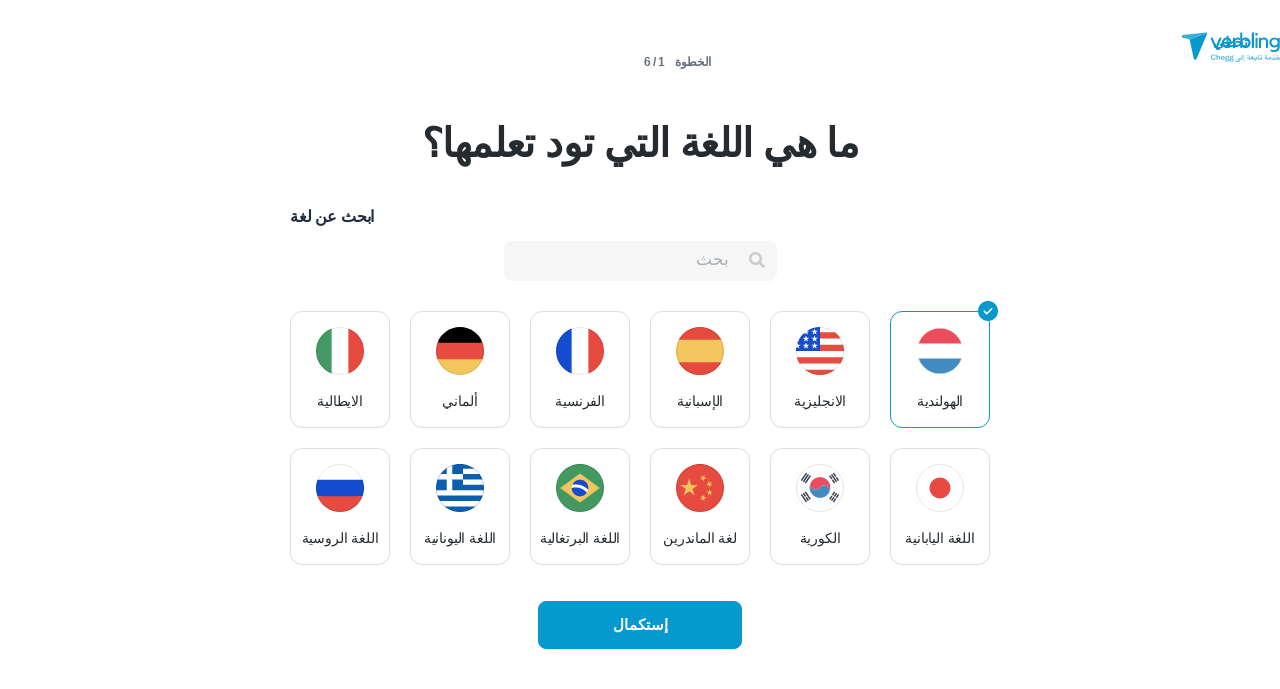

--- FILE ---
content_type: text/html; charset=utf-8
request_url: https://www.verbling.com/ar/find-teachers/dutch/accent-reduction
body_size: 132013
content:
<!DOCTYPE html><html prefix="og: http://ogp.me/ns#" lang="ar" dir="rtl" class="locale-ar font-face-ar no-js locale-direction-right i18n-ar"><head><link href="https://cdn.verbling.com" rel="preconnect"/><link href="https://www.google.com" rel="preconnect" crossorigin=""/><link href="https://events.busuu.com" rel="preconnect" crossorigin=""/><script type="text/javascript" src="https://cdn.cookielaw.org/consent/otAutoBlock.js"></script><link href="https://www.google-analytics.com" rel="preconnect" crossorigin=""/><link href="https://www.googletagmanager.com" rel="preconnect" crossorigin=""/><link href="https://www.googletagmanager.com" rel="preconnect" crossorigin=""/><link rel="preload" href="https://cdn.verbling.com/nista-400.woff2" as="font" type="font/woff2" crossorigin="anonymous"/><link rel="preload" href="https://cdn.verbling.com/nista-700.woff2" as="font" type="font/woff2" crossorigin="anonymous"/><link rel="preload" href="https://cdn.verbling.com/nista-800.woff2" as="font" type="font/woff2" crossorigin="anonymous"/><link href="https://fonts.googleapis.com/css2?family=Chivo+Mono:ital,wght@0,100..900;1,100..900&amp;display=swap" rel="stylesheet"/><noscript><div class="text-center margin-xl">Your browser does not support JavaScript! Verbling needs Javascript to work.</div></noscript><script type="text/javascript">
                window.isRTL = true;

                window.___gcfg = { isSignedOut: true };

                if (!window.console || !window.console.log) {
                  window.console = window.console || {};
                  window.console.log = function () {};
                }
                if (typeof(console) === 'undefined') {console={}; console.log = console.error = console.info = function (){};}
              </script><link id="dropboxjs" data-app-key="6aoaldacdjkiuil"/><link rel="icon" href="https://cdn.verbling.com/verbling-web-favicon.ico"/><link rel="apple-touch-icon" sizes="72x72" href="https://cdn.verbling.com/icon-72.png"/><link rel="apple-touch-icon" sizes="144x144" href="https://cdn.verbling.com/icon-144.png"/><link rel="apple-touch-icon" sizes="120x120" href="https://cdn.verbling.com/icon-120.png"/><link rel="apple-touch-icon" sizes="152x152" href="https://cdn.verbling.com/icon-152.png"/><link rel="apple-touch-icon" sizes="180x180" href="https://cdn.verbling.com/icon-180.png"/><link rel="apple-touch-icon" href="https://cdn.verbling.com/icon-180.png"/><link rel="chrome-webstore-item" href="https://chrome.google.com/webstore/detail/binpgcmihdhgkgopkgfbmpladkgkdanl"/><link rel="dns-prefetch" href="//fonts.gstatic.com"/><title data-rh="true">تخفيف اللكنة - معلمو لغة هولندية على الإنترنت | Verbling</title><link data-rh="true" href="/opensearch.xml" rel="search" title="Verbling Search" type="application/opensearchdescription+xml"/><link data-rh="true" rel="manifest" href="/manifest.json"/><link data-rh="true" rel="alternate" href="https://www.verbling.com/find-teachers/dutch/accent-reduction" hrefLang="en" /><link data-rh="true" rel="alternate" href="https://www.verbling.com/find-teachers/dutch/accent-reduction" hrefLang="x-default" /><link data-rh="true" rel="alternate" href="https://www.verbling.com/es/encuentra-profesores/dutch/accent-reduction" hrefLang="es" /><link data-rh="true" rel="alternate" href="https://www.verbling.com/it/trova-insegnanti/dutch/accent-reduction" hrefLang="it" /><link data-rh="true" rel="alternate" href="https://www.verbling.com/de/lehrer-finden/dutch/accent-reduction" hrefLang="de" /><link data-rh="true" rel="alternate" href="https://www.verbling.com/ru/find-teachers/dutch/accent-reduction" hrefLang="ru" /><link data-rh="true" rel="alternate" href="https://www.verbling.com/pt-br/encontre-professores/dutch/accent-reduction" hrefLang="pt-br" /><link data-rh="true" rel="alternate" href="https://www.verbling.com/fr/trouver-professeurs/dutch/accent-reduction" hrefLang="fr" /><link data-rh="true" rel="alternate" href="https://www.verbling.com/zh/find-teachers/dutch/accent-reduction" hrefLang="zh" /><link data-rh="true" rel="alternate" href="https://www.verbling.com/zh-tw/find-teachers/dutch/accent-reduction" hrefLang="zh-tw" /><link data-rh="true" rel="alternate" href="https://www.verbling.com/ja/sagasu-sensei/dutch/accent-reduction" hrefLang="ja" /><link data-rh="true" rel="alternate" href="https://www.verbling.com/ko/find-teachers/dutch/accent-reduction" hrefLang="ko" /><link data-rh="true" rel="alternate" href="https://www.verbling.com/tr/bir-ogretmen-bul/dutch/accent-reduction" hrefLang="tr" /><link data-rh="true" rel="alternate" href="https://www.verbling.com/ar/find-teachers/dutch/accent-reduction" hrefLang="ar" /><link data-rh="true" rel="next" href="https://www.verbling.com/ar/find-teachers/dutch/accent-reduction?offset=4" /><script data-rh="true" type="application/ld+json">{"@context":"http://schema.org","@type":"Organization","@id":"http://www.verbling.com/#organization","name":"Verbling","logo":"https://cdn.verbling.com/0000_images/logos/logomark-gradient-400.png","sameAs":["https://www.facebook.com/verbling","https://instagram.com/verbling","https://twitter.com/verbling","https://www.youtube.com/user/VerblingClasses"],"url":"http://www.verbling.com/"}</script><script data-rh="true" type="application/ld+json">{"@context":"http://schema.org","@type":"WebSite","@id":"http://www.verbling.com/#website","name":"Verbling","url":"http://www.verbling.com/"}</script><script data-rh="true" type="application/ld+json">{"@context":"http://schema.org","@type":"ItemList","url":"http://www.verbling.com/ar/find-teachers/dutch/accent-reduction","numberOfItems":19,"itemListElement":[{"@type":"ListItem","position":1,"url":"http://www.verbling.com/teachers/03163115917566596123","name":"Jason Reef"},{"@type":"ListItem","position":2,"url":"http://www.verbling.com/teachers/63377784768363235286","name":"Pascale Alice van den Broek"},{"@type":"ListItem","position":3,"url":"http://www.verbling.com/teachers/erikdepret","name":"Erik De Preter"},{"@type":"ListItem","position":4,"url":"http://www.verbling.com/teachers/80615038979937500441","name":"Frans Beelen"},{"@type":"ListItem","position":5,"url":"http://www.verbling.com/teachers/kyra","name":"Kyra "},{"@type":"ListItem","position":6,"url":"http://www.verbling.com/teachers/rubencoussement","name":"Ruben  Coussement"},{"@type":"ListItem","position":7,"url":"http://www.verbling.com/teachers/rainier","name":"Rainier Herreman"},{"@type":"ListItem","position":8,"url":"http://www.verbling.com/teachers/nelly","name":"Nelleke Kreeft"},{"@type":"ListItem","position":9,"url":"http://www.verbling.com/teachers/37959621933273540212","name":"Lisa Crooy"},{"@type":"ListItem","position":10,"url":"http://www.verbling.com/teachers/nederlands","name":"Steven "}]}</script><meta data-rh="true" property="og:image" content="https://cdn.verbling.com/verbling-web-metaimages.jpg"/><meta data-rh="true" property="og:type" content="website"/><meta data-rh="true" charSet="utf-8"/><meta data-rh="true" content="text/html; charset=utf-8" http-equiv="Content-Type"/><meta data-rh="true" http-equiv="X-UA-Compatible" content="IE=edge,chrome=1"/><meta data-rh="true" name="google-site-verification" content="DB3-5llfHjl7NYaeFWjDf0cr7OlYDZNaO5y7StgZHf0"/><meta data-rh="true" name="naver-site-verification" content="f8268e13b1644a1ad7d30d1c7c2f388de5741658"/><meta data-rh="true" name="baidu-site-verification" content="ig6Re7JQmg"/><meta data-rh="true" name="msvalidate.01" content="C2B11FE3FD02A6B0788101860A50B29F"/><meta data-rh="true" name="apple-mobile-web-app-capable" content="yes"/><meta data-rh="true" name="theme-color" content="#f5f5f5"/><meta data-rh="true" name="yandex-verification" content="c84741c023c57a9c"/><meta data-rh="true" name="p:domain_verify" content="b498b2830ae07d1c2514e60b645b6ff3"/><meta data-rh="true" name="application-name" content="Verbling"/><meta data-rh="true" name="msapplication-tooltip" content="Launch Verbling"/><meta data-rh="true" name="msapplication-TileColor" content="#234565"/><meta data-rh="true" name="msapplication-starturl" content="https://www.verbling.com"/><meta data-rh="true" property="og:logo" content="https://cdn.verbling.com/icon-120.png"/><meta data-rh="true" name="apple-mobile-web-app-capable" content="yes"/><meta data-rh="true" name="apple-mobile-web-app-status-bar-style" content="black"/><meta data-rh="true" property="fb:app_id" content="242670092422095"/><meta data-rh="true" http-equiv="X-UA-Compatible" content="IE=edge"/><meta data-rh="true" name="viewport" content="width=device-width, initial-scale=1, shrink-to-fit=no"/><meta data-rh="true" http-equiv="Content-Type" content="text/html; charset=utf-8"/><meta data-rh="true" name="description" content="اعثر على أفضل معلمي اللغة الهولندية على الإنترنت. طوّر مهاراتك في اللغة الهولندية من خلال الدروس الخصوصية الاحترافية على الإنترنت. ابدأ التعلّم اليوم."/><meta data-rh="true" property="og:title" content="تخفيف اللكنة - معلمو لغة هولندية على الإنترنت"/><meta data-rh="true" property="og:url" content="http://www.verbling.com/ar/find-teachers/dutch/accent-reduction"/><meta data-rh="true" property="og:description" content="اعثر على أفضل معلمي اللغة الهولندية على الإنترنت. طوّر مهاراتك في اللغة الهولندية من خلال الدروس الخصوصية الاحترافية على الإنترنت. ابدأ التعلّم اليوم."/><script>
                    if ('scrollRestoration' in history) {
                      // Back off, browser, I got this...
                      // history.scrollRestoration = 'manual';
                    }
                    var config = {"build":{"number":"353687","commit":"259fcbb4b42c24bd2d729c3dd1668a9c426d2f79"},"verbling_zendesk_api_key":"e2f31a9f-f9cd-4496-a71a-8faa63fc7644","deepstream":{"uri":"wss:\u002F\u002Fdeepstream.verbling.com"},"snowplow":{"sdk_location":"https:\u002F\u002Fcdn.verbling.com\u002Fverbling-v2.12.0.js","apps":{"busuu":{"app":"busuuLive","app_id":"busuu_live_web","cookie_domain":".busuu.com","endpoint_url":"events.busuu.com","platform":"web","tracker_name":"busuu_live_web_tracker"},"busuu_backend":{"app":"busuuLiveBackend","app_id":"busuu_live_backend","cookie_domain":".busuu.com","endpoint_url":"events.busuu.com","platform":"web","tracker_name":"busuu_live_backend_tracker"},"verbling_backend":{"app":"verblingBackend","app_id":"verbling_backend","cookie_domain":".verbling.com","endpoint_url":"events.busuu.com","platform":"backend","tracker_name":"verbling_backend_tracker"},"verbling_web":{"app":"verblingWeb","app_id":"verbling_web","cookie_domain":".verbling.com","endpoint_url":"events.busuu.com","platform":"web","tracker_name":"verbling_web_tracker"},"verbling_android":{"app":"verblingBackend","app_id":"verbling_android","cookie_domain":".verbling.com","endpoint_url":"events.busuu.com","platform":"android","tracker_name":"verbling_mobile_tracker"},"verbling_ios":{"app":"verblingBackend","app_id":"verbling_ios","cookie_domain":".verbling.com","endpoint_url":"events.busuu.com","platform":"ios","tracker_name":"verbling_mobile_tracker"}}},"braze":{"web_api_key":"58544bd8-685f-4dea-9f0e-1649041d59e1","host":"https:\u002F\u002Frest.iad-01.braze.com"},"verbling_sentry_dsn":"https:\u002F\u002F451a60545198445991293b48ecea4b71@o48619.ingest.sentry.io\u002F5330576","intercom":{"api_key":"i109j03r"},"paypal_only_for_gifts":true,"graphql_gateway_endpoint":"https:\u002F\u002Fgql.verbling.com\u002F","cookie_domain":".verbling.com","stripe_api_key":"pk_live_VGLb6bpmAkF8dxZzEYrAiY2l","available_locales":{"ar":1,"de":1,"en":1,"es":1,"fr":1,"it":1,"ja":1,"ko":1,"pt-br":1,"ru":1,"tr":1,"zh":1,"zh-tw":1},"popular_languages":["en","es","fr","de","it","ja","pt","zh","ru"],"demo_user_student":{"_id":"59fbf24a766477829335cfc8","country":"US","email":"demostudent@verbling.com","first_name":"Verbling Bot","timezone":"America\u002FLos_Angeles","user_id":"76041023513158661718"},"demo_user_teacher":{"_id":"59fbf257766477829335cfca","country":"US","email":"demoteacher@verbling.com","first_name":"Verbling Bot","timezone":"America\u002FLos_Angeles","user_id":"66750793447152577412"},"payout_minimum_cents":1000,"root_domain":"verbling.com","server_version":10,"is_dev":false,"facebook_key":"242670092422095","g_client_id":"67985340540.apps.googleusercontent.com","cloudfront_url":"https:\u002F\u002Fcdn.verbling.com\u002F","static_profile_url":"https:\u002F\u002Fd2tz4rphepbk36.cloudfront.net\u002Fverbling-profiles\u002F","aws_profile_bucket":"verbling-profiles","paypal_merchant_id":"test","paypal_env":"live","site_url":"https:\u002F\u002Fwww.verbling.com","env":"production","google_api_key":"AIzaSyDw2PUXBwHFHdLisZ69eUoi9wxgedTcw1A","firebase":{"api_key":"AIzaSyD0C9HngRoHGBAmYMYMYg6Vk9ZoldykqPM","auth_domain":"fluencyforums-com-verbling.firebaseapp.com","database_url":"https:\u002F\u002Ffluencyforums-com-verbling.firebaseio.com","project_id":"fluencyforums.com:verbling","storage_bucket":""},"g_api_key":"AIzaSyDw2PUXBwHFHdLisZ69eUoi9wxgedTcw1A","websocket":{"connection_url":"wss:\u002F\u002Fws.verbling.com","path":"\u002Fsocket"},"optimizely_sdk_key":"JCmPccXzZisA6hxNvtxRR","pexels_api_key":"563492ad6f917000010000018fb6d13f00a34550a282cca703d607d8","verbling_url":"https:\u002F\u002Fwww.verbling.com","enabled_tutoring_languages":["en","es","it","ar","fr","pt","ru","zh","tr","ro","de","hi","ja","pl","el","sv","bg","nl","id","ko","pa","fa","sr","th","cs","hr","ur","he","da","vi","sq","no","sw","la","bn","uk","ig","zh_hk","hy","sk","ta","ca","hu","ps","ku","ka","sl","tl","asl","my","ml","tw","am","yo","qu","sa","scn","lg","ha"]};
                    window.config = config;
                  
var Time = {};


var locale = "ar";
var isBot = true;
var countryGuess = "US";
var currencyGuess = "USD";
var apolloState = {"ROOT_QUERY":{"__typename":"Query","verbling_me":null,"viewer":{"__ref":"Viewer:Vmlld2VyOjA="},"activeCampaign({\"input\":{\"date_threshold\":\"2026\u002F01\u002F17 10:09\"}})":{"__ref":"VerblingCampaign:696107b3ad60b11e16d7e083"}},"LanguageMetaData:TGFuZ3VhZ2VNZXRhRGF0YTo1OGMzYzZiMTEyM2I2MjgwNTVjNDJjMTU=":{"__typename":"LanguageMetaData","id":"TGFuZ3VhZ2VNZXRhRGF0YTo1OGMzYzZiMTEyM2I2MjgwNTVjNDJjMTU=","_id":"58c3c6b1123b628055c42c15","min_price":700,"max_price":13900,"price_points":[{"__typename":"LanguageMetaDataPricePointType","count":1,"rate":1800},{"__typename":"LanguageMetaDataPricePointType","count":1,"rate":2300},{"__typename":"LanguageMetaDataPricePointType","count":2,"rate":2500},{"__typename":"LanguageMetaDataPricePointType","count":1,"rate":2600},{"__typename":"LanguageMetaDataPricePointType","count":1,"rate":2800},{"__typename":"LanguageMetaDataPricePointType","count":1,"rate":3000},{"__typename":"LanguageMetaDataPricePointType","count":1,"rate":3100},{"__typename":"LanguageMetaDataPricePointType","count":1,"rate":3200},{"__typename":"LanguageMetaDataPricePointType","count":1,"rate":3700},{"__typename":"LanguageMetaDataPricePointType","count":1,"rate":3900},{"__typename":"LanguageMetaDataPricePointType","count":2,"rate":4000},{"__typename":"LanguageMetaDataPricePointType","count":1,"rate":4200},{"__typename":"LanguageMetaDataPricePointType","count":1,"rate":4300},{"__typename":"LanguageMetaDataPricePointType","count":2,"rate":4500},{"__typename":"LanguageMetaDataPricePointType","count":1,"rate":4900},{"__typename":"LanguageMetaDataPricePointType","count":1,"rate":5500},{"__typename":"LanguageMetaDataPricePointType","count":1,"rate":6400},{"__typename":"LanguageMetaDataPricePointType","count":1,"rate":6600},{"__typename":"LanguageMetaDataPricePointType","count":1,"rate":7000},{"__typename":"LanguageMetaDataPricePointType","count":1,"rate":8300}],"countries":[{"__typename":"LanguageMetaDataCountryType","country":"NL","count":17},{"__typename":"LanguageMetaDataCountryType","country":"BE","count":6}],"skills":[{"__typename":"LanguageMetaDataSkillType","slug":"homework","name":"Homework","value":"58b4fefd3ade26000c20b04f","count":22,"category":"my-lesson-include","translate":true,"translation_key":"homework.homework","sort_key":null,"description_translation_key":null,"enabled":null,"language":""},{"__typename":"LanguageMetaDataSkillType","slug":"proficiency-assessment","name":"Proficiency Assessment","value":"58b50529be099d000ce04b75","count":13,"category":"my-lesson-include","translate":true,"translation_key":"skills.proficiencyAssessment","sort_key":null,"description_translation_key":null,"enabled":null,"language":""},{"__typename":"LanguageMetaDataSkillType","slug":"learning-materials","name":"Learning Materials","value":"58b5054564440f000c1454d1","count":23,"category":"my-lesson-include","translate":true,"translation_key":"skills.learningMaterials","sort_key":null,"description_translation_key":null,"enabled":null,"language":""},{"__typename":"LanguageMetaDataSkillType","slug":"lesson-plans","name":"Lesson Plans","value":"58b5055dbe099d000ce04b7a","count":17,"category":"my-lesson-include","translate":true,"translation_key":"admin.lessonPlans","sort_key":null,"description_translation_key":null,"enabled":null,"language":""},{"__typename":"LanguageMetaDataSkillType","slug":"writing-exercises","name":"Writing Exercises","value":"58b505adbe099d000ce04b7e","count":21,"category":"my-lesson-include","translate":true,"translation_key":"skills.writingExercises","sort_key":null,"description_translation_key":null,"enabled":null,"language":""},{"__typename":"LanguageMetaDataSkillType","slug":"reading-exercises","name":"Reading Exercises","value":"58b505c0587438000db6abd2","count":23,"category":"my-lesson-include","translate":true,"translation_key":"skills.readingExercises","sort_key":null,"description_translation_key":null,"enabled":null,"language":""},{"__typename":"LanguageMetaDataSkillType","slug":"quizzestests","name":"Quizzes\u002FTests","value":"58b505d23ade26000c20b253","count":16,"category":"my-lesson-include","translate":true,"translation_key":null,"sort_key":null,"description_translation_key":null,"enabled":null,"language":""},{"__typename":"LanguageMetaDataSkillType","slug":"curriculum","name":"Curriculum","value":"58b505e60f8568000dbf106e","count":10,"category":"my-lesson-include","translate":true,"translation_key":null,"sort_key":null,"description_translation_key":null,"enabled":null,"language":""},{"__typename":"LanguageMetaDataSkillType","slug":"writing-correction","name":"Writing Correction","value":"58b626b603fee9000c530316","count":22,"category":"expertise","translate":true,"translation_key":"skills.writingCorrection","sort_key":null,"description_translation_key":null,"enabled":true,"language":""},{"__typename":"LanguageMetaDataSkillType","slug":"reading-comprehension","name":"Reading Comprehension","value":"58b626d030dc25000ce0db3b","count":23,"category":"expertise","translate":true,"translation_key":"skills.readingComprehension","sort_key":null,"description_translation_key":null,"enabled":true,"language":""},{"__typename":"LanguageMetaDataSkillType","slug":"listening-comprehension","name":"Listening Comprehension","value":"58b626e9463bad000ddc15e4","count":22,"category":"expertise","translate":true,"translation_key":"skills.listeningComprehension","sort_key":null,"description_translation_key":null,"enabled":true,"language":""},{"__typename":"LanguageMetaDataSkillType","slug":"vocabulary-development","name":"Vocabulary Development","value":"58b62710463bad000ddc15e6","count":22,"category":"expertise","translate":true,"translation_key":"skills.vocabularyDevelopment","sort_key":null,"description_translation_key":null,"enabled":true,"language":""},{"__typename":"LanguageMetaDataSkillType","slug":"accent-reduction","name":"Accent Reduction","value":"58b629aa5ddaa5000d3023f6","count":19,"category":"expertise","translate":true,"translation_key":"skills.accentReduction","sort_key":null,"description_translation_key":null,"enabled":true,"language":""},{"__typename":"LanguageMetaDataSkillType","slug":"phonetics","name":"Phonetics","value":"58b629bc03fee9000c530367","count":19,"category":"expertise","translate":true,"translation_key":"skills.phonetics","sort_key":null,"description_translation_key":null,"enabled":true,"language":""},{"__typename":"LanguageMetaDataSkillType","slug":"grammar-development","name":"Grammar Development","value":"58b62d01463bad000ddc1688","count":22,"category":"expertise","translate":true,"translation_key":"skills.grammarDevelopment","sort_key":null,"description_translation_key":null,"enabled":true,"language":""},{"__typename":"LanguageMetaDataSkillType","slug":"business-dutch","name":"Business Dutch","value":"58b89983d70595000c0136de","count":15,"category":"expertise","translate":true,"translation_key":"skills.businessDutch","sort_key":null,"description_translation_key":null,"enabled":null,"language":"nl"},{"__typename":"LanguageMetaDataSkillType","slug":"interview-preparation","name":"Interview Preparation","value":"58c0908084e415000ddc114e","count":18,"category":"expertise","translate":true,"translation_key":"skills.interviewPrep","sort_key":null,"description_translation_key":null,"enabled":true,"language":""},{"__typename":"LanguageMetaDataSkillType","slug":"speaking-practice","name":"Speaking Practice","value":"58c09dae8c1ca5000d85d5ef","count":23,"category":"expertise","translate":true,"translation_key":"skills.speakingPractice","sort_key":null,"description_translation_key":null,"enabled":true,"language":""},{"__typename":"LanguageMetaDataSkillType","slug":"ap","name":"AP","value":"58c1c605a56ef4000dac85c1","count":10,"category":"test-prep","translate":false,"translation_key":null,"sort_key":null,"description_translation_key":null,"enabled":null,"language":""}],"accent_dialects":[],"speaks":[{"__typename":"LanguageMetaDataLanguageType","language":"ru","count":2},{"__typename":"LanguageMetaDataLanguageType","language":"en","count":21},{"__typename":"LanguageMetaDataLanguageType","language":"nl","count":19},{"__typename":"LanguageMetaDataLanguageType","language":"es","count":12},{"__typename":"LanguageMetaDataLanguageType","language":"it","count":6},{"__typename":"LanguageMetaDataLanguageType","language":"de","count":14},{"__typename":"LanguageMetaDataLanguageType","language":"fr","count":12},{"__typename":"LanguageMetaDataLanguageType","language":"sr","count":1},{"__typename":"LanguageMetaDataLanguageType","language":"ar","count":1},{"__typename":"LanguageMetaDataLanguageType","language":"pl","count":1},{"__typename":"LanguageMetaDataLanguageType","language":"af","count":1},{"__typename":"LanguageMetaDataLanguageType","language":"fy","count":1},{"__typename":"LanguageMetaDataLanguageType","language":"zh","count":1},{"__typename":"LanguageMetaDataLanguageType","language":"pt","count":1},{"__typename":"LanguageMetaDataLanguageType","language":"th","count":2},{"__typename":"LanguageMetaDataLanguageType","language":"el","count":1}]},"Viewer:Vmlld2VyOjA=":{"__typename":"Viewer","id":"Vmlld2VyOjA=","languageMetaData({\"language\":\"nl\"})":{"__ref":"LanguageMetaData:TGFuZ3VhZ2VNZXRhRGF0YTo1OGMzYzZiMTEyM2I2MjgwNTVjNDJjMTU="},"teachers({\"filter\":{\"language\":\"nl\",\"skills\":[\"accent-reduction\"],\"sort\":\"new_magic_rank\"},\"first\":10,\"offset\":0})":{"__typename":"TeachersConnection","totalCount":19,"pageInfo":{"__typename":"PageInfo","hasNextPage":true,"hasPreviousPage":false,"endCursor":"T0ZGU0VUOQ=="},"edges":[{"__typename":"TeachersEdge","node":{"__ref":"Teacher:VGVhY2hlcjo1ZjBjMzEwNjRkYWJlMDAwMDgyMmIwZGI="}},{"__typename":"TeachersEdge","node":{"__ref":"Teacher:VGVhY2hlcjo1OWQzZDI0NjQxNjQxMjAwMGNhMTAzZmU="}},{"__typename":"TeachersEdge","node":{"__ref":"Teacher:VGVhY2hlcjo1YWQ4YWMzOTdkNzcwYjAwMDc2ODhkNjk="}},{"__typename":"TeachersEdge","node":{"__ref":"Teacher:VGVhY2hlcjo1YzFjZTYzNTg2ZGRkYzAwMDcyZGUwMTc="}},{"__typename":"TeachersEdge","node":{"__ref":"Teacher:VGVhY2hlcjo2MDA3MTU3OGVmZjA3ZjAwMDhjNjU5YTc="}},{"__typename":"TeachersEdge","node":{"__ref":"Teacher:VGVhY2hlcjo1ZWZiMDI1ZGU2MTI4MjAwMDg1MWYyNzg="}},{"__typename":"TeachersEdge","node":{"__ref":"Teacher:VGVhY2hlcjo2MGE1MWJjNjBiYzJkYTAwMDg3NTdkMjM="}},{"__typename":"TeachersEdge","node":{"__ref":"Teacher:VGVhY2hlcjo1YmVkNWZiZjI2N2U0NjAwMDcxNGI3ZjM="}},{"__typename":"TeachersEdge","node":{"__ref":"Teacher:VGVhY2hlcjo1ZTk1YTNlMDBmNDgzNzAwMDg1YjZiN2E="}},{"__typename":"TeachersEdge","node":{"__ref":"Teacher:VGVhY2hlcjo1ZmQ3NTg3NTZhOGE0NDAwMDhiNGFmYWI="}}]},"teachers({\"filter\":{\"featured\":true,\"hasGeneralAvailability\":true,\"ignore\":false,\"language\":\"nl\",\"randomSeed\":6,\"skills\":[\"accent-reduction\"],\"sort\":\"random\"},\"first\":2})":{"__typename":"TeachersConnection","totalCount":1,"pageInfo":{"__typename":"PageInfo","hasNextPage":false,"endCursor":"T0ZGU0VUMA=="},"edges":[{"__typename":"TeachersEdge","node":{"__ref":"Teacher:VGVhY2hlcjo1ZjA4NzMxYTZjOTc0YzAwMDhiMjI0MDY="}}]},"teacher({\"id\":\"5f08731a6c974c0008b22406\"})":{"__ref":"Teacher:VGVhY2hlcjo1ZjA4NzMxYTZjOTc0YzAwMDhiMjI0MDY="}},"Language:TGFuZ3VhZ2U6NWVjNjQwZDc3ZWNkOWMwMDA4YWVlOGE4":{"__typename":"Language","id":"TGFuZ3VhZ2U6NWVjNjQwZDc3ZWNkOWMwMDA4YWVlOGE4","_id":"5ec640d77ecd9c0008aee8a8","language":"ru","learning":false,"level":null},"Language:TGFuZ3VhZ2U6NWVmZjVmOTdiN2U4MDgwMDA4MGJmMjA4":{"__typename":"Language","id":"TGFuZ3VhZ2U6NWVmZjVmOTdiN2U4MDgwMDA4MGJmMjA4","_id":"5eff5f97b7e80800080bf208","language":"en","learning":false,"level":7},"Language:TGFuZ3VhZ2U6NWVmZjVmOTdhZDBmYTkwMDA5ZGY3Mzc0":{"__typename":"Language","id":"TGFuZ3VhZ2U6NWVmZjVmOTdhZDBmYTkwMDA5ZGY3Mzc0","_id":"5eff5f97ad0fa90009df7374","language":"fr","learning":false,"level":1},"Language:TGFuZ3VhZ2U6NWVmZjVmOTdiN2U4MDgwMDA4MGJmMjBh":{"__typename":"Language","id":"TGFuZ3VhZ2U6NWVmZjVmOTdiN2U4MDgwMDA4MGJmMjBh","_id":"5eff5f97b7e80800080bf20a","language":"de","learning":false,"level":3},"Language:TGFuZ3VhZ2U6NWVmZjVmOTdmNjRmYjkwMDA4OTkwMDE2":{"__typename":"Language","id":"TGFuZ3VhZ2U6NWVmZjVmOTdmNjRmYjkwMDA4OTkwMDE2","_id":"5eff5f97f64fb90008990016","language":"it","learning":false,"level":3},"Language:TGFuZ3VhZ2U6NWVmZjVmOTdkZjgzZWMwMDA4MDgzOTRl":{"__typename":"Language","id":"TGFuZ3VhZ2U6NWVmZjVmOTdkZjgzZWMwMDA4MDgzOTRl","_id":"5eff5f97df83ec000808394e","language":"es","learning":false,"level":1},"Language:TGFuZ3VhZ2U6NWYwMGRlYjNmOTZiMzUwMDA4YTBmZmZk":{"__typename":"Language","id":"TGFuZ3VhZ2U6NWYwMGRlYjNmOTZiMzUwMDA4YTBmZmZk","_id":"5f00deb3f96b350008a0fffd","language":"nl","learning":false,"level":7},"User:VXNlcjo1ZWM2NDBjNmZhMWJiNzAwMDgxMmE0NWE=":{"__typename":"User","id":"VXNlcjo1ZWM2NDBjNmZhMWJiNzAwMDgxMmE0NWE=","languages":[{"__ref":"Language:TGFuZ3VhZ2U6NWVjNjQwZDc3ZWNkOWMwMDA4YWVlOGE4"},{"__ref":"Language:TGFuZ3VhZ2U6NWVmZjVmOTdiN2U4MDgwMDA4MGJmMjA4"},{"__ref":"Language:TGFuZ3VhZ2U6NWVmZjVmOTdhZDBmYTkwMDA5ZGY3Mzc0"},{"__ref":"Language:TGFuZ3VhZ2U6NWVmZjVmOTdiN2U4MDgwMDA4MGJmMjBh"},{"__ref":"Language:TGFuZ3VhZ2U6NWVmZjVmOTdmNjRmYjkwMDA4OTkwMDE2"},{"__ref":"Language:TGFuZ3VhZ2U6NWVmZjVmOTdkZjgzZWMwMDA4MDgzOTRl"},{"__ref":"Language:TGFuZ3VhZ2U6NWYwMGRlYjNmOTZiMzUwMDA4YTBmZmZk"}],"_id":"5ec640c6fa1bb7000812a45a","profile_pic_url":"https:\u002F\u002Fverbling-user-uploads.s3.amazonaws.com\u002F03163115917566596123\u002Fc0905c5f-9808-4f59-8580-c4017c955135\u002FIMG_4782.JPG","user_id":"03163115917566596123","first_name":"Jason","last_name":"Reef","country":"NL","presence_status":"offline","last_seen":"2026-01-17T09:32:49.432Z","num_past_tutor_sessions_teacher":2645,"room":null},"Teacher:VGVhY2hlcjo1ZjBjMzEwNjRkYWJlMDAwMDgyMmIwZGI=":{"__typename":"Teacher","id":"VGVhY2hlcjo1ZjBjMzEwNjRkYWJlMDAwMDgyMmIwZGI=","_id":"5f0c31064dabe0000822b0db","language":"nl","num_ratings":502,"nationality":"NL","num_classes":0,"teacher_name":"03163115917566596123","description":"Prices based on 5 years of full time online Dutch teaching experience, over 8000 lessons with up to 1500 different students. \n\nThe video contains the following subjects: 00:00-01:05 Speaking English and Dutch, 01;05-03:20 The problems of learning Dutch you may encounter, 03:20-06:02 The languages I can speak at various levels. As you saw in my video I am Dutch and I have been brought up with an open mind. I am always open for Socratic conversations to learn about other peoples views.  ","featured":false,"speaks":["ru","en","fr","de","it","es","nl"],"avg_rating":4.857429718875502,"my_tutoring_rate":2500,"num_students":430,"can_i_trial":true,"can_i_free_trial":true,"is_following":false,"is_teaching":true,"compliments":"{\"great_conversation\":191,\"excellent_materials\":96,\"beginner_students\":116,\"fun\":113,\"grammar_expert\":87,\"cultural_insights\":104,\"accent_reduction\":44,\"intermediate_students\":55,\"the_extra_mile\":32,\"exam_coach\":15,\"motivation_guru\":33,\"advanced_students\":7,\"tech_savvy\":12,\"writing_coach\":14,\"medical_expert\":2,\"business_expert\":6}","num_followers":556,"user":{"__ref":"User:VXNlcjo1ZWM2NDBjNmZhMWJiNzAwMDgxMmE0NWE="},"tutoring_youtube_id":"QIbd7mlq_5E","tutoring_youtube_thumbnail":"https:\u002F\u002Fi.ytimg.com\u002Fvi\u002FQIbd7mlq_5E\u002Fhqdefault.jpg","has_availability":true},"Language:TGFuZ3VhZ2U6NTljY2ZmMDYwYjBjNjMwMDBjYTFlYzY2":{"__typename":"Language","id":"TGFuZ3VhZ2U6NTljY2ZmMDYwYjBjNjMwMDBjYTFlYzY2","_id":"59ccff060b0c63000ca1ec66","language":"de","learning":false,"level":3},"Language:TGFuZ3VhZ2U6NTljY2ZmMDY0ZjY2M2IwMDBjZTY2ZTI2":{"__typename":"Language","id":"TGFuZ3VhZ2U6NTljY2ZmMDY0ZjY2M2IwMDBjZTY2ZTI2","_id":"59ccff064f663b000ce66e26","language":"nl","learning":false,"level":7},"Language:TGFuZ3VhZ2U6NTljY2ZmMDZhYjAxOTEwMDBkNGY5YjFm":{"__typename":"Language","id":"TGFuZ3VhZ2U6NTljY2ZmMDZhYjAxOTEwMDBkNGY5YjFm","_id":"59ccff06ab0191000d4f9b1f","language":"en","learning":false,"level":6},"Language:TGFuZ3VhZ2U6NTljY2ZmMDZhYjAxOTEwMDBkNGY5YjIw":{"__typename":"Language","id":"TGFuZ3VhZ2U6NTljY2ZmMDZhYjAxOTEwMDBkNGY5YjIw","_id":"59ccff06ab0191000d4f9b20","language":"es","learning":false,"level":2},"Language:TGFuZ3VhZ2U6NTljY2ZmMDZhYjAxOTEwMDBkNGY5YjIx":{"__typename":"Language","id":"TGFuZ3VhZ2U6NTljY2ZmMDZhYjAxOTEwMDBkNGY5YjIx","_id":"59ccff06ab0191000d4f9b21","language":"fr","learning":false,"level":2},"Language:TGFuZ3VhZ2U6NTljY2ZmMDZlMjk3ZTYwMDBjZjA5ZTNm":{"__typename":"Language","id":"TGFuZ3VhZ2U6NTljY2ZmMDZlMjk3ZTYwMDBjZjA5ZTNm","_id":"59ccff06e297e6000cf09e3f","language":"sr","learning":false,"level":1},"User:VXNlcjo1OWNjZjU5MWQxZTEyNzAwMGM1YjdjMzI=":{"__typename":"User","id":"VXNlcjo1OWNjZjU5MWQxZTEyNzAwMGM1YjdjMzI=","languages":[{"__ref":"Language:TGFuZ3VhZ2U6NTljY2ZmMDYwYjBjNjMwMDBjYTFlYzY2"},{"__ref":"Language:TGFuZ3VhZ2U6NTljY2ZmMDY0ZjY2M2IwMDBjZTY2ZTI2"},{"__ref":"Language:TGFuZ3VhZ2U6NTljY2ZmMDZhYjAxOTEwMDBkNGY5YjFm"},{"__ref":"Language:TGFuZ3VhZ2U6NTljY2ZmMDZhYjAxOTEwMDBkNGY5YjIw"},{"__ref":"Language:TGFuZ3VhZ2U6NTljY2ZmMDZhYjAxOTEwMDBkNGY5YjIx"},{"__ref":"Language:TGFuZ3VhZ2U6NTljY2ZmMDZlMjk3ZTYwMDBjZjA5ZTNm"}],"_id":"59ccf591d1e127000c5b7c32","profile_pic_url":"https:\u002F\u002Fverbling-user-uploads.s3.amazonaws.com\u002F63377784768363235286\u002FRoTknTA1cyp2CU4\u002F88bb771d-4358-4fdc-b14a-a3fffc30edfd\u002FIMG_20220712_163132_profiel.jpg","user_id":"63377784768363235286","first_name":"Pascale Alice","last_name":"van den Broek","country":"NL","presence_status":"offline","last_seen":"2026-01-13T10:50:26.760Z","num_past_tutor_sessions_teacher":4104,"room":null},"Teacher:VGVhY2hlcjo1OWQzZDI0NjQxNjQxMjAwMGNhMTAzZmU=":{"__typename":"Teacher","id":"VGVhY2hlcjo1OWQzZDI0NjQxNjQxMjAwMGNhMTAzZmU=","_id":"59d3d246416412000ca103fe","language":"nl","num_ratings":1604,"nationality":"NL","num_classes":0,"teacher_name":"63377784768363235286","description":"Hi My name is Pascale a Dutch native speaker from Amsterdam.  My second language is English. I speak many more, because I am fascinated by languages. I believe in fun and using different accustomed approaches during our lessons to keep you motivated and to build confidence. Learning a new language can open so many doors and it can be life changing. It is the best investment you can ever make.  \n\nI teach English and Dutch online since 2014 to adults and teenagers from entry to advanced levels. \n\nI can help you with: \n\n- fluency\n- pronunciation including accent reduction\n- grammar\n- writing\n- listening skills\n- conversational skills\n- vocabulary\n\npreparation for: \n- job application\n- NT2 exams\n- extra tutoring\n\n\nReading an article and discuss it, dialogues, describing videos, listening to videos, listening to music, have a free conversation, using official learning books according to the international standards; it is all possible.\nIt is important to me to make my students feel comfortable and to have fun during the class, as I believe it's the best motivation to improve and to get the most out of it. \n\nMy mission is to get you speaking with confidence and correct pronunciation as soon as possible about topics that are relevant to you!  \nLets be honest. If you experience the succes of being understood and vice versa it gives you the best feeling ever!  In the end it is all about communicaton.\n\nYou are unique. I am sure we can find an approach catered to your needs.  I have a collection of materials available for all levels.\n\nI am very flexible and patient, and I like to use recognizable illustrations and examples during class to support an understandable explanation of things. \n\nAfter we've determined your level we will decide together how we will continue our classes with a general plan. I am open for your suggestions as well.\n\n\"If you don't use it, you'll lose it\", so let's use the language together. \n\nDo you think we can be match? Please feel free to book a lesson! \n\nI am looking forward to meet you very soon! \nPascale\n\n\n","featured":false,"speaks":["nl"],"avg_rating":4.977213541666667,"my_tutoring_rate":6600,"num_students":256,"can_i_trial":true,"can_i_free_trial":true,"is_following":false,"is_teaching":true,"compliments":"{\"accent_reduction\":318,\"excellent_materials\":533,\"motivation_guru\":370,\"tech_savvy\":54,\"advanced_students\":30,\"intermediate_students\":161,\"great_conversation\":693,\"beginner_students\":293,\"the_extra_mile\":216,\"writing_coach\":163,\"grammar_expert\":308,\"fun\":572,\"cultural_insights\":169,\"exam_coach\":20,\"business_expert\":17,\"great_with_kids\":5,\"medical_expert\":4}","num_followers":288,"user":{"__ref":"User:VXNlcjo1OWNjZjU5MWQxZTEyNzAwMGM1YjdjMzI="},"tutoring_youtube_id":"S-8AlRi4Bgo","tutoring_youtube_thumbnail":"https:\u002F\u002Fi.ytimg.com\u002Fvi\u002FS-8AlRi4Bgo\u002Fhqdefault.jpg","has_availability":true},"Language:TGFuZ3VhZ2U6NWFjZTM0MGIzYWZmYjgwMDBiNjlhNDMz":{"__typename":"Language","id":"TGFuZ3VhZ2U6NWFjZTM0MGIzYWZmYjgwMDBiNjlhNDMz","_id":"5ace340b3affb8000b69a433","language":"fr","learning":false,"level":5},"Language:TGFuZ3VhZ2U6NWFjZTM0MGI1NmNlYmQwMDBiZDA3ZTMz":{"__typename":"Language","id":"TGFuZ3VhZ2U6NWFjZTM0MGI1NmNlYmQwMDBiZDA3ZTMz","_id":"5ace340b56cebd000bd07e33","language":"de","learning":false,"level":3},"Language:TGFuZ3VhZ2U6NWFjZTM0MGI4MzgzZGQwMDBjMTgwNDA4":{"__typename":"Language","id":"TGFuZ3VhZ2U6NWFjZTM0MGI4MzgzZGQwMDBjMTgwNDA4","_id":"5ace340b8383dd000c180408","language":"en","learning":false,"level":6},"Language:TGFuZ3VhZ2U6NWFjZTM0MGJmOGZiODMwMDBjMjFhYjY2":{"__typename":"Language","id":"TGFuZ3VhZ2U6NWFjZTM0MGJmOGZiODMwMDBjMjFhYjY2","_id":"5ace340bf8fb83000c21ab66","language":"ja","learning":true,"level":1},"Language:TGFuZ3VhZ2U6NWFjZTM0MGM5ZjEyNTQwMDBjZjI5NTgx":{"__typename":"Language","id":"TGFuZ3VhZ2U6NWFjZTM0MGM5ZjEyNTQwMDBjZjI5NTgx","_id":"5ace340c9f1254000cf29581","language":"es","learning":false,"level":5},"Language:TGFuZ3VhZ2U6NWM1ODk4YjYwYmNmYTMwMDA3YTkxNmNj":{"__typename":"Language","id":"TGFuZ3VhZ2U6NWM1ODk4YjYwYmNmYTMwMDA3YTkxNmNj","_id":"5c5898b60bcfa30007a916cc","language":"pt","learning":true,"level":3},"User:VXNlcjo1YWNjZWY5MzdiMzliMTAwMGIyYTZhYjc=":{"__typename":"User","id":"VXNlcjo1YWNjZWY5MzdiMzliMTAwMGIyYTZhYjc=","languages":[{"__ref":"Language:TGFuZ3VhZ2U6NWFjZTM0MGIzYWZmYjgwMDBiNjlhNDMz"},{"__ref":"Language:TGFuZ3VhZ2U6NWFjZTM0MGI1NmNlYmQwMDBiZDA3ZTMz"},{"__ref":"Language:TGFuZ3VhZ2U6NWFjZTM0MGI4MzgzZGQwMDBjMTgwNDA4"},{"__ref":"Language:TGFuZ3VhZ2U6NWFjZTM0MGJmOGZiODMwMDBjMjFhYjY2"},{"__ref":"Language:TGFuZ3VhZ2U6NWFjZTM0MGM5ZjEyNTQwMDBjZjI5NTgx"},{"__ref":"Language:TGFuZ3VhZ2U6NWM1ODk4YjYwYmNmYTMwMDA3YTkxNmNj"}],"_id":"5accef937b39b1000b2a6ab7","profile_pic_url":"https:\u002F\u002Fd2tz4rphepbk36.cloudfront.net\u002Fverbling-profiles\u002F14917197035091929458_300x300_cropped.png","user_id":"14917197035091929458","first_name":"Erik","last_name":"De Preter","country":"MX","presence_status":"offline","last_seen":"2026-01-15T14:00:41.026Z","num_past_tutor_sessions_teacher":990,"room":null},"Teacher:VGVhY2hlcjo1YWQ4YWMzOTdkNzcwYjAwMDc2ODhkNjk=":{"__typename":"Teacher","id":"VGVhY2hlcjo1YWQ4YWMzOTdkNzcwYjAwMDc2ODhkNjk=","_id":"5ad8ac397d770b0007688d69","language":"nl","num_ratings":150,"nationality":"BE","num_classes":0,"teacher_name":"erikdepret","description":"Hello, after graduating I decided to see the world.   I travelled and worked my way around the globe for 15 years, but that all came to an end in 2015 when I fell in love with the sweet Mexican girl.   I moved to Mexico, became a teacher and discovered that I love teaching.   Besides teaching 2000 online classes, I also have years of experience of teaching in schools and I have been trained in teaching NT2 by the university of Leuven.   \n\nI adjust my classes to the needs of my students.   For beginners, I use a structured approach with a emphasis on speaking and communication.   But if you are preparing for an exam, job interview or are mainly interested in improving your communication skills, the classes will take on a very different form.   I´m looking forward to working with you.","featured":false,"speaks":["fr","de","en","es","pt","nl"],"avg_rating":4.985401459854015,"my_tutoring_rate":3100,"num_students":85,"can_i_trial":true,"can_i_free_trial":true,"is_following":false,"is_teaching":true,"compliments":"{\"beginner_students\":33,\"the_extra_mile\":22,\"tech_savvy\":9,\"fun\":45,\"great_conversation\":59,\"accent_reduction\":37,\"motivation_guru\":27,\"grammar_expert\":41,\"excellent_materials\":32,\"advanced_students\":7,\"intermediate_students\":24,\"cultural_insights\":23,\"exam_coach\":4,\"writing_coach\":3,\"business_expert\":2,\"medical_expert\":2}","num_followers":121,"user":{"__ref":"User:VXNlcjo1YWNjZWY5MzdiMzliMTAwMGIyYTZhYjc="},"tutoring_youtube_id":"2ppDS1ZP4gU","tutoring_youtube_thumbnail":"https:\u002F\u002Fi.ytimg.com\u002Fvi\u002F2ppDS1ZP4gU\u002Fhqdefault.jpg","has_availability":true},"Language:TGFuZ3VhZ2U6NWMxMjNiODJiOTdjNGYwMDA3ODM5MzE4":{"__typename":"Language","id":"TGFuZ3VhZ2U6NWMxMjNiODJiOTdjNGYwMDA3ODM5MzE4","_id":"5c123b82b97c4f0007839318","language":"en","learning":false,"level":6},"Language:TGFuZ3VhZ2U6NWMxMjNiODMwMmRkMmUwMDA3YTA4OWJj":{"__typename":"Language","id":"TGFuZ3VhZ2U6NWMxMjNiODMwMmRkMmUwMDA3YTA4OWJj","_id":"5c123b8302dd2e0007a089bc","language":"de","learning":false,"level":5},"Language:TGFuZ3VhZ2U6NjRkMGEyZTliNTBmY2VmZWEyYjVlMGE1":{"__typename":"Language","id":"TGFuZ3VhZ2U6NjRkMGEyZTliNTBmY2VmZWEyYjVlMGE1","_id":"64d0a2e9b50fcefea2b5e0a5","language":"nl","learning":false,"level":7},"User:VXNlcjo1YzBmMGMyYmQ2NDE0ODAwMDYyMDVkNTM=":{"__typename":"User","id":"VXNlcjo1YzBmMGMyYmQ2NDE0ODAwMDYyMDVkNTM=","languages":[{"__ref":"Language:TGFuZ3VhZ2U6NWMxMjNiODJiOTdjNGYwMDA3ODM5MzE4"},{"__ref":"Language:TGFuZ3VhZ2U6NWMxMjNiODMwMmRkMmUwMDA3YTA4OWJj"},{"__ref":"Language:TGFuZ3VhZ2U6NjRkMGEyZTliNTBmY2VmZWEyYjVlMGE1"}],"_id":"5c0f0c2bd641480006205d53","profile_pic_url":"https:\u002F\u002Fd2tz4rphepbk36.cloudfront.net\u002Fverbling-profiles\u002F80615038979937500441_300x300_cropped.png","user_id":"80615038979937500441","first_name":"Frans","last_name":"Beelen","country":"TH","presence_status":"offline","last_seen":"2026-01-17T09:29:29.240Z","num_past_tutor_sessions_teacher":918,"room":null},"Teacher:VGVhY2hlcjo1YzFjZTYzNTg2ZGRkYzAwMDcyZGUwMTc=":{"__typename":"Teacher","id":"VGVhY2hlcjo1YzFjZTYzNTg2ZGRkYzAwMDcyZGUwMTc=","_id":"5c1ce63586dddc00072de017","language":"nl","num_ratings":260,"nationality":"NL","num_classes":0,"teacher_name":"80615038979937500441","description":"Hi, my name is Frans and I'm a Dutch national. I studied science at the Leeuwenborgh institute in sittard, and I'm TEFL certified. Currently I live in Thailand and work here as a professional teacher. I teach kindergarten, primary school and secondairy school. Due to my experience with children, I know how important it is to have some fun during the lessons without losing focus on the language to learn. I'm easy going and patient. I have lots of experience teaching online and guide people through the Dutch integration and entrance exams. See you soon!","featured":false,"speaks":["en","de","nl"],"avg_rating":4.972972972972973,"my_tutoring_rate":1750,"num_students":95,"can_i_trial":true,"can_i_free_trial":true,"is_following":false,"is_teaching":true,"compliments":"{\"excellent_materials\":97,\"motivation_guru\":86,\"fun\":116,\"beginner_students\":124,\"great_conversation\":119,\"grammar_expert\":46,\"the_extra_mile\":64,\"cultural_insights\":84,\"accent_reduction\":43,\"great_with_kids\":2,\"exam_coach\":11,\"tech_savvy\":30,\"business_expert\":33,\"writing_coach\":16,\"intermediate_students\":34,\"medical_expert\":3,\"advanced_students\":12}","num_followers":123,"user":{"__ref":"User:VXNlcjo1YzBmMGMyYmQ2NDE0ODAwMDYyMDVkNTM="},"tutoring_youtube_id":"HRqwCNXSWQ8","tutoring_youtube_thumbnail":"https:\u002F\u002Fi.ytimg.com\u002Fvi\u002FHRqwCNXSWQ8\u002Fhqdefault.jpg","has_availability":true},"Language:TGFuZ3VhZ2U6NjAwNTVjNjk0YzFmZGMwMDA4NDc0MmQw":{"__typename":"Language","id":"TGFuZ3VhZ2U6NjAwNTVjNjk0YzFmZGMwMDA4NDc0MmQw","_id":"60055c694c1fdc00084742d0","language":"zh","learning":false,"level":2},"Language:TGFuZ3VhZ2U6NjAwNTVjNmE3YjE0OTIwMDA4NGEzOWYx":{"__typename":"Language","id":"TGFuZ3VhZ2U6NjAwNTVjNmE3YjE0OTIwMDA4NGEzOWYx","_id":"60055c6a7b149200084a39f1","language":"de","learning":false,"level":2},"Language:TGFuZ3VhZ2U6NjAwNTVjNmFlYmMxZjkwMDA5Y2QyYjVh":{"__typename":"Language","id":"TGFuZ3VhZ2U6NjAwNTVjNmFlYmMxZjkwMDA5Y2QyYjVh","_id":"60055c6aebc1f90009cd2b5a","language":"en","learning":false,"level":6},"Language:TGFuZ3VhZ2U6NjE2NjllMzgxMGM1MzNiZDA5YTM3NWY1":{"__typename":"Language","id":"TGFuZ3VhZ2U6NjE2NjllMzgxMGM1MzNiZDA5YTM3NWY1","_id":"61669e3810c533bd09a375f5","language":"nl","learning":false,"level":7},"User:VXNlcjo1Zjg0MjhiOGM0NzI2ZDAwMDg0OWVkMDc=":{"__typename":"User","id":"VXNlcjo1Zjg0MjhiOGM0NzI2ZDAwMDg0OWVkMDc=","languages":[{"__ref":"Language:TGFuZ3VhZ2U6NjAwNTVjNjk0YzFmZGMwMDA4NDc0MmQw"},{"__ref":"Language:TGFuZ3VhZ2U6NjAwNTVjNmE3YjE0OTIwMDA4NGEzOWYx"},{"__ref":"Language:TGFuZ3VhZ2U6NjAwNTVjNmFlYmMxZjkwMDA5Y2QyYjVh"},{"__ref":"Language:TGFuZ3VhZ2U6NjE2NjllMzgxMGM1MzNiZDA5YTM3NWY1"}],"_id":"5f8428b8c4726d000849ed07","profile_pic_url":"https:\u002F\u002Fverbling-user-uploads.s3.amazonaws.com\u002F79107026805234412814\u002FXiTFes9UXvlE5uS\u002F03832e97-8f89-4a69-adbc-ba9c5f315022\u002FWhatsApp_Image_2021-01-17_at_16.32.42.jpeg","user_id":"79107026805234412814","first_name":"Kyra","last_name":"","country":"NL","presence_status":"offline","last_seen":"2026-01-14T13:21:07.987Z","num_past_tutor_sessions_teacher":822,"room":null},"Teacher:VGVhY2hlcjo2MDA3MTU3OGVmZjA3ZjAwMDhjNjU5YTc=":{"__typename":"Teacher","id":"VGVhY2hlcjo2MDA3MTU3OGVmZjA3ZjAwMDhjNjU5YTc=","_id":"60071578eff07f0008c659a7","language":"nl","num_ratings":267,"nationality":"NL","num_classes":0,"teacher_name":"kyra","description":"Hallo!\n\n✨ My name is Kyra. I am a native and certified Dutch teacher from the Netherlands. With over four years of teaching experience, I have helped students of all ages and backgrounds. From beginners taking their first steps to advanced learners perfecting their fluency. \n\nOver the years, I have had the pleasure of working with a diverse range of students from all over the world.\n- Business professionals\n- Inburgering\u002FIntegration exam preparation\n- Travel enthusiasts\n- Expats and international students\n- Teenagers\n- Refugees \n- People who just want to learn Dutch for fun! : )\n\nI believe that each person has their own way of learning. That's why my lessons are tailored to each persons unique needs, goals, and personal interests. My lessons are interactive, engaging, and designed to make you feel confident speaking Dutch in no time. \n\nThe lessons include homework and\u002For tests, NT2 lesson plans and Inburgering preparation. I also like to use pictures, videos, short stories and literature to make the lessons more interesting and fun. I am also happy to work with students' personal materials.\n\nWhen I am not teaching, I enjoy travelling and volunteering.\n\nLet me know if you have a specific need or goal with Dutch. Send me a message if you have any questions or specific needs! Are you ready to start your Dutch adventure?","featured":false,"speaks":["zh","de","en","nl"],"avg_rating":4.984848484848484,"my_tutoring_rate":4200,"num_students":129,"can_i_trial":true,"can_i_free_trial":true,"is_following":false,"is_teaching":true,"compliments":"{\"beginner_students\":72,\"fun\":77,\"excellent_materials\":73,\"great_conversation\":115,\"accent_reduction\":25,\"grammar_expert\":30,\"the_extra_mile\":18,\"writing_coach\":6,\"motivation_guru\":38,\"cultural_insights\":67,\"tech_savvy\":3,\"exam_coach\":14,\"intermediate_students\":20,\"advanced_students\":2}","num_followers":235,"user":{"__ref":"User:VXNlcjo1Zjg0MjhiOGM0NzI2ZDAwMDg0OWVkMDc="},"tutoring_youtube_id":"Gp0VZyCD04M","tutoring_youtube_thumbnail":"https:\u002F\u002Fi.ytimg.com\u002Fvi\u002FGp0VZyCD04M\u002Fhqdefault.jpg","has_availability":true},"Language:TGFuZ3VhZ2U6NWVlZmFkZWY1YmY5NjcwMDA4NjA2YmRj":{"__typename":"Language","id":"TGFuZ3VhZ2U6NWVlZmFkZWY1YmY5NjcwMDA4NjA2YmRj","_id":"5eefadef5bf9670008606bdc","language":"nl","learning":false,"level":7},"Language:TGFuZ3VhZ2U6NWVmMGI5YmY0ZWU1MTEwMDA5NGVhMTBj":{"__typename":"Language","id":"TGFuZ3VhZ2U6NWVmMGI5YmY0ZWU1MTEwMDA5NGVhMTBj","_id":"5ef0b9bf4ee51100094ea10c","language":"fr","learning":false,"level":5},"Language:TGFuZ3VhZ2U6NWVmMGI5YmY2Y2JlNmMwMDA4NWZhNTFi":{"__typename":"Language","id":"TGFuZ3VhZ2U6NWVmMGI5YmY2Y2JlNmMwMDA4NWZhNTFi","_id":"5ef0b9bf6cbe6c00085fa51b","language":"es","learning":false,"level":5},"Language:TGFuZ3VhZ2U6NWVmMGI5YmZlNjMyMTQwMDA4ZjIyZTUz":{"__typename":"Language","id":"TGFuZ3VhZ2U6NWVmMGI5YmZlNjMyMTQwMDA4ZjIyZTUz","_id":"5ef0b9bfe632140008f22e53","language":"de","learning":false,"level":3},"Language:TGFuZ3VhZ2U6NWVmMGI5YmZmZmQ3NzUwMDA4ZWU2Y2E3":{"__typename":"Language","id":"TGFuZ3VhZ2U6NWVmMGI5YmZmZmQ3NzUwMDA4ZWU2Y2E3","_id":"5ef0b9bfffd7750008ee6ca7","language":"en","learning":false,"level":6},"Language:TGFuZ3VhZ2U6NWVmMGI5YmZlNjMyMTQwMDA4ZjIyZTU0":{"__typename":"Language","id":"TGFuZ3VhZ2U6NWVmMGI5YmZlNjMyMTQwMDA4ZjIyZTU0","_id":"5ef0b9bfe632140008f22e54","language":"af","learning":false,"level":3},"Language:TGFuZ3VhZ2U6NWY0NGIzMzdmNmY2MzMwMDA4M2U1NjA5":{"__typename":"Language","id":"TGFuZ3VhZ2U6NWY0NGIzMzdmNmY2MzMwMDA4M2U1NjA5","_id":"5f44b337f6f63300083e5609","language":"it","learning":true,"level":2},"User:VXNlcjo1ZWVmYTgyNDdiZGZhMjAwMDg0N2QwMDk=":{"__typename":"User","id":"VXNlcjo1ZWVmYTgyNDdiZGZhMjAwMDg0N2QwMDk=","languages":[{"__ref":"Language:TGFuZ3VhZ2U6NWVlZmFkZWY1YmY5NjcwMDA4NjA2YmRj"},{"__ref":"Language:TGFuZ3VhZ2U6NWVmMGI5YmY0ZWU1MTEwMDA5NGVhMTBj"},{"__ref":"Language:TGFuZ3VhZ2U6NWVmMGI5YmY2Y2JlNmMwMDA4NWZhNTFi"},{"__ref":"Language:TGFuZ3VhZ2U6NWVmMGI5YmZlNjMyMTQwMDA4ZjIyZTUz"},{"__ref":"Language:TGFuZ3VhZ2U6NWVmMGI5YmZmZmQ3NzUwMDA4ZWU2Y2E3"},{"__ref":"Language:TGFuZ3VhZ2U6NWVmMGI5YmZlNjMyMTQwMDA4ZjIyZTU0"},{"__ref":"Language:TGFuZ3VhZ2U6NWY0NGIzMzdmNmY2MzMwMDA4M2U1NjA5"}],"_id":"5eefa8247bdfa2000847d009","profile_pic_url":"https:\u002F\u002Fverbling-user-uploads.s3.amazonaws.com\u002F35816870386218943863\u002Ff08092a8-2045-4f0f-90a1-ad52b8be949e\u002FIMG_20200603_142657_(1).jpg","user_id":"35816870386218943863","first_name":"Ruben ","last_name":"Coussement","country":"BE","presence_status":"offline","last_seen":"2026-01-16T19:32:29.849Z","num_past_tutor_sessions_teacher":378,"room":null},"Teacher:VGVhY2hlcjo1ZWZiMDI1ZGU2MTI4MjAwMDg1MWYyNzg=":{"__typename":"Teacher","id":"VGVhY2hlcjo1ZWZiMDI1ZGU2MTI4MjAwMDg1MWYyNzg=","_id":"5efb025de61282000851f278","language":"nl","num_ratings":82,"nationality":"BE","num_classes":0,"teacher_name":"rubencoussement","description":"Hey there, \n\nPassionate about languages, people-minded and goal-driven I am looking forward to teach you a new language or brush up on past knowledge. The language I will be teaching is Dutch ( my mother tongue). \n\nI am an experienced tutor, work as a freelance translator and I am also active as a tour guide. In a nutshell : experience, knowledge and people skills are part of my resume and I am looking forward to improve your language skills.\n\nFor beginners, I have an excellent set-up for you to improve your language skills consistently and rapidly. For more advanced students, I focus on conversation, listening, reading, new vocabulary and we will perfect your grammar. I am convinced that I can help you improve your Dutch and reach your goals. \n\nHope to see you soon,\n\nRegards,\n\nRuben","featured":false,"speaks":["nl","fr","es","de","en","af","it"],"avg_rating":5,"my_tutoring_rate":2800,"num_students":67,"can_i_trial":true,"can_i_free_trial":true,"is_following":false,"is_teaching":true,"compliments":"{\"cultural_insights\":13,\"grammar_expert\":22,\"great_conversation\":32,\"excellent_materials\":32,\"the_extra_mile\":11,\"intermediate_students\":7,\"beginner_students\":42,\"advanced_students\":3,\"motivation_guru\":32,\"exam_coach\":5,\"fun\":31,\"writing_coach\":3,\"accent_reduction\":6,\"tech_savvy\":4,\"great_with_kids\":1}","num_followers":113,"user":{"__ref":"User:VXNlcjo1ZWVmYTgyNDdiZGZhMjAwMDg0N2QwMDk="},"tutoring_youtube_id":"gbFIplJhpPk","tutoring_youtube_thumbnail":"https:\u002F\u002Fi.ytimg.com\u002Fvi\u002FgbFIplJhpPk\u002Fhqdefault.jpg","has_availability":true},"Language:TGFuZ3VhZ2U6NWU3NDQ0MGEzMTA0YjcwMDA4NjQwMTU2":{"__typename":"Language","id":"TGFuZ3VhZ2U6NWU3NDQ0MGEzMTA0YjcwMDA4NjQwMTU2","_id":"5e74440a3104b70008640156","language":"nl","learning":false,"level":7},"Language:TGFuZ3VhZ2U6NWU3NDQ0ZTVjMTJlNzgwMDA4ZDU4ZDVi":{"__typename":"Language","id":"TGFuZ3VhZ2U6NWU3NDQ0ZTVjMTJlNzgwMDA4ZDU4ZDVi","_id":"5e7444e5c12e780008d58d5b","language":"en","learning":false,"level":7},"Language:TGFuZ3VhZ2U6NWU3NDQ1Mjk4MzliZmYwMDA4MzllMWQ2":{"__typename":"Language","id":"TGFuZ3VhZ2U6NWU3NDQ1Mjk4MzliZmYwMDA4MzllMWQ2","_id":"5e744529839bff000839e1d6","language":"fr","learning":false,"level":4},"Language:TGFuZ3VhZ2U6NjA1YWQxNWNhOTkwYzYwMDA4OTlmZjky":{"__typename":"Language","id":"TGFuZ3VhZ2U6NjA1YWQxNWNhOTkwYzYwMDA4OTlmZjky","_id":"605ad15ca990c6000899ff92","language":"th","learning":false,"level":3},"Language:TGFuZ3VhZ2U6NjA1YzMwMGE1ZDVhYTUwMDA4MjgxODY4":{"__typename":"Language","id":"TGFuZ3VhZ2U6NjA1YzMwMGE1ZDVhYTUwMDA4MjgxODY4","_id":"605c300a5d5aa50008281868","language":"de","learning":true,"level":2},"Language:TGFuZ3VhZ2U6NjU1ZmUzMDY2Y2U5ODE4MzNkMmExNWU5":{"__typename":"Language","id":"TGFuZ3VhZ2U6NjU1ZmUzMDY2Y2U5ODE4MzNkMmExNWU5","_id":"655fe3066ce981833d2a15e9","language":"ar","learning":true,"level":1},"Language:TGFuZ3VhZ2U6NjkxOTZhYWQ5YzEzMjZhOGE1N2U2NTRi":{"__typename":"Language","id":"TGFuZ3VhZ2U6NjkxOTZhYWQ5YzEzMjZhOGE1N2U2NTRi","_id":"69196aad9c1326a8a57e654b","language":"it","learning":true,"level":0},"User:VXNlcjo1ZTZjZTc2OGVmNjhiNzAwMDgyNjFjYTE=":{"__typename":"User","id":"VXNlcjo1ZTZjZTc2OGVmNjhiNzAwMDgyNjFjYTE=","languages":[{"__ref":"Language:TGFuZ3VhZ2U6NWU3NDQ0MGEzMTA0YjcwMDA4NjQwMTU2"},{"__ref":"Language:TGFuZ3VhZ2U6NWU3NDQ0ZTVjMTJlNzgwMDA4ZDU4ZDVi"},{"__ref":"Language:TGFuZ3VhZ2U6NWU3NDQ1Mjk4MzliZmYwMDA4MzllMWQ2"},{"__ref":"Language:TGFuZ3VhZ2U6NjA1YWQxNWNhOTkwYzYwMDA4OTlmZjky"},{"__ref":"Language:TGFuZ3VhZ2U6NjA1YzMwMGE1ZDVhYTUwMDA4MjgxODY4"},{"__ref":"Language:TGFuZ3VhZ2U6NjU1ZmUzMDY2Y2U5ODE4MzNkMmExNWU5"},{"__ref":"Language:TGFuZ3VhZ2U6NjkxOTZhYWQ5YzEzMjZhOGE1N2U2NTRi"}],"_id":"5e6ce768ef68b70008261ca1","profile_pic_url":"https:\u002F\u002Fverbling-user-uploads.s3.amazonaws.com\u002F97752784698370115104\u002FkZGWabe8wpPdzbr\u002F497ed238-970c-4798-9997-abda98d8ae6c\u002FPROFILE_PIC_1.jpg","user_id":"97752784698370115104","first_name":"Rainier","last_name":"Herreman","country":"NL","presence_status":"offline","last_seen":"2026-01-16T12:39:59.906Z","num_past_tutor_sessions_teacher":484,"room":null},"Teacher:VGVhY2hlcjo2MGE1MWJjNjBiYzJkYTAwMDg3NTdkMjM=":{"__typename":"Teacher","id":"VGVhY2hlcjo2MGE1MWJjNjBiYzJkYTAwMDg3NTdkMjM=","_id":"60a51bc60bc2da0008757d23","language":"nl","num_ratings":53,"nationality":"NL","num_classes":0,"teacher_name":"rainier","description":"Master Dutch quickly! Focus on conversational skills for rapid progress. Sessions tailored to your goals. Book now to speak confidently in no time! \nLearning materials available.\n\nDear students,\n\nI graduated 20 years ago as a professional Dutch teacher at the university of applied sciences in Rotterdam (the Netherlands) and I am happy to pass on my knowledge and mother tongue to my students.\nI was born in Switzerland but grew up all my life  in the Netherlands & Belgium.\nDo you want to speak Dutch in a fast and effective way? \nThen you are at the right place...\nI focus mainly on Dutch for conversations!\nA wide range of different conversations regarding different topics and Role-Play.\nI am teaching all levels from absolute beginner (A0\u002FA1) until advanced learners (C1\u002FC2).\n\nI started out teaching Dutch and English in the Netherlands in local schools, but ended up teaching  languages  abroad in the Far East.\nMany of my students are immigrants and international students who are super interested in learning the Dutch language. Motivation is the most important factor in learning languages!\nHave you just moved to The Netherlands or Belgium or are you planning to move soon? \nDo you need to learn Dutch for professional, academic or social purposes? Are you preparing for the Dutch integration exam (Het Nederlands inburgeringsexamen)?\n I'm here to help you! Tell me what you need, and we'll find a way to make it work.\n\nLearn Dutch with me - what you can expect:\n\nI focus mainly on Dutch conversations and ROLE-PLAY.\n\nAll lessons are completely personalised to fit your learning objectives as I find it important for you to get the most out of our classes, be it grammar, vocabulary, speaking skills or writing in Dutch!  \n\nBook a lesson with me and speak Dutch with confidence !!!\n","featured":false,"speaks":["nl","en","fr","th","de"],"avg_rating":4.884615384615385,"my_tutoring_rate":3000,"num_students":85,"can_i_trial":true,"can_i_free_trial":true,"is_following":false,"is_teaching":true,"compliments":"{\"accent_reduction\":4,\"fun\":8,\"motivation_guru\":7,\"great_conversation\":12,\"beginner_students\":15,\"the_extra_mile\":1,\"excellent_materials\":8,\"cultural_insights\":3,\"exam_coach\":1,\"grammar_expert\":3,\"writing_coach\":2}","num_followers":119,"user":{"__ref":"User:VXNlcjo1ZTZjZTc2OGVmNjhiNzAwMDgyNjFjYTE="},"tutoring_youtube_id":"wH1-fNPBQl4","tutoring_youtube_thumbnail":"https:\u002F\u002Fi.ytimg.com\u002Fvi\u002FwH1-fNPBQl4\u002Fhqdefault.jpg","has_availability":true},"Language:TGFuZ3VhZ2U6NWJlNWIxYWQ3M2U2MjAwMDA3NzI4ZjIx":{"__typename":"Language","id":"TGFuZ3VhZ2U6NWJlNWIxYWQ3M2U2MjAwMDA3NzI4ZjIx","_id":"5be5b1ad73e6200007728f21","language":"en","learning":false,"level":6},"Language:TGFuZ3VhZ2U6NWJlNWIxYWQ3M2U2MjAwMDA3NzI4ZjIz":{"__typename":"Language","id":"TGFuZ3VhZ2U6NWJlNWIxYWQ3M2U2MjAwMDA3NzI4ZjIz","_id":"5be5b1ad73e6200007728f23","language":"es","learning":false,"level":5},"Language:TGFuZ3VhZ2U6NWJlNWIxYWQ1MWNmODAwMDA3ZDdlOTRi":{"__typename":"Language","id":"TGFuZ3VhZ2U6NWJlNWIxYWQ1MWNmODAwMDA3ZDdlOTRi","_id":"5be5b1ad51cf800007d7e94b","language":"fr","learning":false,"level":3},"Language:TGFuZ3VhZ2U6NWJlNWIxYWRiZDBmMDYwMDA3ZmVmODlh":{"__typename":"Language","id":"TGFuZ3VhZ2U6NWJlNWIxYWRiZDBmMDYwMDA3ZmVmODlh","_id":"5be5b1adbd0f060007fef89a","language":"de","learning":false,"level":3},"Language:TGFuZ3VhZ2U6NWJlNWIxYWRlNzFkNTYwMDA3NDg4ZDJl":{"__typename":"Language","id":"TGFuZ3VhZ2U6NWJlNWIxYWRlNzFkNTYwMDA3NDg4ZDJl","_id":"5be5b1ade71d560007488d2e","language":"it","learning":false,"level":5},"Language:TGFuZ3VhZ2U6NWJlNWIxYWQ2MGExZDYwMDA3NGQ2YzMw":{"__typename":"Language","id":"TGFuZ3VhZ2U6NWJlNWIxYWQ2MGExZDYwMDA3NGQ2YzMw","_id":"5be5b1ad60a1d600074d6c30","language":"ar","learning":false,"level":2},"Language:TGFuZ3VhZ2U6NWJlNWIxYWRlNzFkNTYwMDA3NDg4ZDJm":{"__typename":"Language","id":"TGFuZ3VhZ2U6NWJlNWIxYWRlNzFkNTYwMDA3NDg4ZDJm","_id":"5be5b1ade71d560007488d2f","language":"tr","learning":true,"level":1},"Language:TGFuZ3VhZ2U6Njc1YWQ5ZTJjMjVkZWEyY2M3YWQxNTI4":{"__typename":"Language","id":"TGFuZ3VhZ2U6Njc1YWQ5ZTJjMjVkZWEyY2M3YWQxNTI4","_id":"675ad9e2c25dea2cc7ad1528","language":"ca","learning":true,"level":2},"User:VXNlcjo1YmM0Y2Y5MTA5NGQwMzAwMDdmZjk4MzY=":{"__typename":"User","id":"VXNlcjo1YmM0Y2Y5MTA5NGQwMzAwMDdmZjk4MzY=","languages":[{"__ref":"Language:TGFuZ3VhZ2U6NWJlNWIxYWQ3M2U2MjAwMDA3NzI4ZjIx"},{"__ref":"Language:TGFuZ3VhZ2U6NWJlNWIxYWQ3M2U2MjAwMDA3NzI4ZjIz"},{"__ref":"Language:TGFuZ3VhZ2U6NWJlNWIxYWQ1MWNmODAwMDA3ZDdlOTRi"},{"__ref":"Language:TGFuZ3VhZ2U6NWJlNWIxYWRiZDBmMDYwMDA3ZmVmODlh"},{"__ref":"Language:TGFuZ3VhZ2U6NWJlNWIxYWRlNzFkNTYwMDA3NDg4ZDJl"},{"__ref":"Language:TGFuZ3VhZ2U6NWJlNWIxYWQ2MGExZDYwMDA3NGQ2YzMw"},{"__ref":"Language:TGFuZ3VhZ2U6NWJlNWIxYWRlNzFkNTYwMDA3NDg4ZDJm"},{"__ref":"Language:TGFuZ3VhZ2U6Njc1YWQ5ZTJjMjVkZWEyY2M3YWQxNTI4"}],"_id":"5bc4cf91094d030007ff9836","profile_pic_url":"https:\u002F\u002Fd2tz4rphepbk36.cloudfront.net\u002Fverbling-profiles\u002F90244759285586384460_300x300_cropped.png","user_id":"90244759285586384460","first_name":"Nelleke","last_name":"Kreeft","country":"NL","presence_status":"offline","last_seen":"2026-01-16T12:31:21.081Z","num_past_tutor_sessions_teacher":544,"room":null},"Teacher:VGVhY2hlcjo1YmVkNWZiZjI2N2U0NjAwMDcxNGI3ZjM=":{"__typename":"Teacher","id":"VGVhY2hlcjo1YmVkNWZiZjI2N2U0NjAwMDcxNGI3ZjM=","_id":"5bed5fbf267e46000714b7f3","language":"nl","num_ratings":191,"nationality":"NL","num_classes":0,"teacher_name":"nelly","description":"I'm quite passionate about languages. Always in the process of tackling a new language or improving, brushing up on the ones that I learnt in the past. I'd love to transfer some of that passion on to you. \nSo I know very well how challenging learning a new language can be, how blocked you can feel in speaking and all the other difficulties that come with this process. I'd like to help you overcome those challenges by helping you to feel confident and competent when speaking and using your new tongue. \n\nA language is more than the sum of its parts and is not just grammar, vocabulary, sentence structure, pronunciation etc. It needs to be brought alive, it needs to be made personal so that you can effectively express yourself.\n\nI'm a native Dutch speaker and a certified language teacher. I've been teaching ( Dutch and English) for over 10 years in different countries. I've helped students, of different backgrounds, ages and levels prepare for official exams and have always had good results. In recent years I've been working extensively with students who needed to pass their \"inburgeringsexamens\".\n\nI have also been a language coach for refugees, when I was still living in the Netherlands.\n\nIn my approach my students are the center point around which I build a lesson plan. I don't have a fixed teaching style but I prefer to focus on the needs and learning style of each of my students. I use the first class to create an idea of what could work for you. Not everyone learns in the same way.\n\nI firmly believe that it's very important that you as a student feel comfortable and that you're enjoying the class, it helps to familiarize you with the language you're learning. Which I think is the main goal when you're learning a new one: you have to make it your own. Not merely study it, but find a way to really connect with it. In my classes my focus is on that. So I do use grammar, but I'll try to explain it in a way that makes sense to you. And there's a big focus on conversation and natural pronunciation.\n\nI have a lot of materials that I can share with you, so it's not necessary to buy materials or books, unless you'd really want to.","featured":false,"speaks":["en","es","fr","de","it","ar","ca","nl"],"avg_rating":5,"my_tutoring_rate":4500,"num_students":48,"can_i_trial":true,"can_i_free_trial":true,"is_following":false,"is_teaching":true,"compliments":"{\"grammar_expert\":100,\"excellent_materials\":68,\"beginner_students\":75,\"motivation_guru\":47,\"accent_reduction\":7,\"great_conversation\":95,\"the_extra_mile\":65,\"cultural_insights\":58,\"fun\":73,\"intermediate_students\":34,\"medical_expert\":5,\"writing_coach\":5,\"advanced_students\":13,\"tech_savvy\":3,\"exam_coach\":1}","num_followers":57,"user":{"__ref":"User:VXNlcjo1YmM0Y2Y5MTA5NGQwMzAwMDdmZjk4MzY="},"tutoring_youtube_id":"VCXLeGzjo7M","tutoring_youtube_thumbnail":"https:\u002F\u002Fi.ytimg.com\u002Fvi\u002FVCXLeGzjo7M\u002Fhqdefault.jpg","has_availability":true},"Language:TGFuZ3VhZ2U6NWU3MTk4MGUzMGQzNDEwMDA4MGVhYTY4":{"__typename":"Language","id":"TGFuZ3VhZ2U6NWU3MTk4MGUzMGQzNDEwMDA4MGVhYTY4","_id":"5e71980e30d34100080eaa68","language":"es","learning":false,"level":6},"Language:TGFuZ3VhZ2U6NWU3MTk4Y2QyMDRiYTUwMDA4OWIzMTJm":{"__typename":"Language","id":"TGFuZ3VhZ2U6NWU3MTk4Y2QyMDRiYTUwMDA4OWIzMTJm","_id":"5e7198cd204ba500089b312f","language":"nl","learning":false,"level":7},"Language:TGFuZ3VhZ2U6NWU5OGVjYTk4OWNiNzIwMDA4MzYzZmJj":{"__typename":"Language","id":"TGFuZ3VhZ2U6NWU5OGVjYTk4OWNiNzIwMDA4MzYzZmJj","_id":"5e98eca989cb720008363fbc","language":"en","learning":false,"level":6},"User:VXNlcjo1ZTcxOTgwMGNlN2RhMzAwMDg3OGNiODI=":{"__typename":"User","id":"VXNlcjo1ZTcxOTgwMGNlN2RhMzAwMDg3OGNiODI=","languages":[{"__ref":"Language:TGFuZ3VhZ2U6NWU3MTk4MGUzMGQzNDEwMDA4MGVhYTY4"},{"__ref":"Language:TGFuZ3VhZ2U6NWU3MTk4Y2QyMDRiYTUwMDA4OWIzMTJm"},{"__ref":"Language:TGFuZ3VhZ2U6NWU5OGVjYTk4OWNiNzIwMDA4MzYzZmJj"}],"_id":"5e719800ce7da3000878cb82","profile_pic_url":"https:\u002F\u002Fverbling-user-uploads.s3.amazonaws.com\u002F37959621933273540212\u002F88201956-97f8-457f-bc8f-2924b18a29ce\u002FIMG_3240.JPG","user_id":"37959621933273540212","first_name":"Lisa","last_name":"Crooy","country":"GB","presence_status":"offline","last_seen":"2026-01-16T22:30:09.797Z","num_past_tutor_sessions_teacher":2723,"room":null},"Teacher:VGVhY2hlcjo1ZTk1YTNlMDBmNDgzNzAwMDg1YjZiN2E=":{"__typename":"Teacher","id":"VGVhY2hlcjo1ZTk1YTNlMDBmNDgzNzAwMDg1YjZiN2E=","_id":"5e95a3e00f483700085b6b7a","language":"nl","num_ratings":1211,"nationality":"NL","num_classes":0,"teacher_name":"37959621933273540212","description":"It took me a long time to find my real passion in my (work) life. After studying in two universities, graduating in two bachelors, travelling the world and working abroad for several years I realized public education is where my heart lies. I went for the third time back to university to study Dutch, pedagogy and methodology. \n\nFor 5 years I have been teaching as a classroom teacher in Dutch primary schools before I moved abroad to Colombia where I became also an English teacher. I am specialized in teaching in pre-, elementary, middle (secondary) and high school. I have been teaching in all different grades and all primary subjects, including Dutch (as this is my native language and of course in schools in the Netherland we teach in Dutch). Most schools where I have been working were inspired by the philosophy of 'Vygotsky'. \u2028\n\nWorking in the Netherlands in education and in several countries worldwide have allowed me to gain a variety of skill sets. These experiences also have provided me with the tools necessary for working abroad and online including adaptability, patience, dedication to my peer’s success, and respect for cultural and societal norms. \n\nAside from this being my day to day job already for the past 8 years in Dutch and Bilingual primary, middle and high schools, I started teaching in the afternoons individual classes online and face to face to Dutch expats and other nationalities that wanted to learn Dutch as a second language. I am new to Verbling as I haven't offered my services in the past through an official platform. With the recent changes worldwide I thought it is a good moment to focus more on online teaching while being stuck in the house. Let me know which level you have and if there's anything specific you would like to focus on. I have experience in teaching all facets of the language.","featured":false,"speaks":["es","nl","en"],"avg_rating":4.923657718120805,"my_tutoring_rate":3200,"num_students":165,"can_i_trial":false,"can_i_free_trial":false,"is_following":false,"is_teaching":true,"compliments":"{\"intermediate_students\":142,\"great_conversation\":354,\"motivation_guru\":148,\"beginner_students\":165,\"cultural_insights\":142,\"advanced_students\":52,\"tech_savvy\":44,\"fun\":269,\"the_extra_mile\":159,\"excellent_materials\":268,\"grammar_expert\":164,\"medical_expert\":13,\"exam_coach\":31,\"writing_coach\":28,\"accent_reduction\":97,\"business_expert\":40,\"great_with_kids\":24}","num_followers":198,"user":{"__ref":"User:VXNlcjo1ZTcxOTgwMGNlN2RhMzAwMDg3OGNiODI="},"tutoring_youtube_id":"YApz5xBJZdI","tutoring_youtube_thumbnail":"https:\u002F\u002Fi.ytimg.com\u002Fvi\u002FYApz5xBJZdI\u002Fhqdefault.jpg","has_availability":true},"Language:TGFuZ3VhZ2U6NWZkNzU3MWQ2YThhNDQwMDA4YjRhOTVk":{"__typename":"Language","id":"TGFuZ3VhZ2U6NWZkNzU3MWQ2YThhNDQwMDA4YjRhOTVk","_id":"5fd7571d6a8a440008b4a95d","language":"nl","learning":false,"level":7},"Language:TGFuZ3VhZ2U6NWZkNzU3MWRjMTBjYWYwMDA4NWZjNWYz":{"__typename":"Language","id":"TGFuZ3VhZ2U6NWZkNzU3MWRjMTBjYWYwMDA4NWZjNWYz","_id":"5fd7571dc10caf00085fc5f3","language":"en","learning":false,"level":6},"Language:TGFuZ3VhZ2U6NWZkNzU3MWRmYzI3OTEwMDA4MThkYjhl":{"__typename":"Language","id":"TGFuZ3VhZ2U6NWZkNzU3MWRmYzI3OTEwMDA4MThkYjhl","_id":"5fd7571dfc2791000818db8e","language":"pt","learning":true,"level":0},"Language:TGFuZ3VhZ2U6NWZkNzU3MWUxMTNlNDUwMDA4OWYxNDZj":{"__typename":"Language","id":"TGFuZ3VhZ2U6NWZkNzU3MWUxMTNlNDUwMDA4OWYxNDZj","_id":"5fd7571e113e4500089f146c","language":"de","learning":false,"level":2},"Language:TGFuZ3VhZ2U6NWZkNzU3MWUxMTNlNDUwMDA4OWYxNDZi":{"__typename":"Language","id":"TGFuZ3VhZ2U6NWZkNzU3MWUxMTNlNDUwMDA4OWYxNDZi","_id":"5fd7571e113e4500089f146b","language":"fy","learning":false,"level":7},"User:VXNlcjo1ZmQ3NDVkYTZhOGE0NDAwMDhiNDUxYzA=":{"__typename":"User","id":"VXNlcjo1ZmQ3NDVkYTZhOGE0NDAwMDhiNDUxYzA=","languages":[{"__ref":"Language:TGFuZ3VhZ2U6NWZkNzU3MWQ2YThhNDQwMDA4YjRhOTVk"},{"__ref":"Language:TGFuZ3VhZ2U6NWZkNzU3MWRjMTBjYWYwMDA4NWZjNWYz"},{"__ref":"Language:TGFuZ3VhZ2U6NWZkNzU3MWRmYzI3OTEwMDA4MThkYjhl"},{"__ref":"Language:TGFuZ3VhZ2U6NWZkNzU3MWUxMTNlNDUwMDA4OWYxNDZj"},{"__ref":"Language:TGFuZ3VhZ2U6NWZkNzU3MWUxMTNlNDUwMDA4OWYxNDZi"}],"_id":"5fd745da6a8a440008b451c0","profile_pic_url":"https:\u002F\u002Fverbling-user-uploads.s3.amazonaws.com\u002F74760604115675702148\u002FmEOpzpoGeO2uUdq\u002F74c4a2c7-5bd3-41f8-bcf6-75ec78c3f8a9\u002FSteven.jpg","user_id":"74760604115675702148","first_name":"Steven","last_name":"","country":"PT","presence_status":"offline","last_seen":"2026-01-01T15:18:30.013Z","num_past_tutor_sessions_teacher":696,"room":null},"Teacher:VGVhY2hlcjo1ZmQ3NTg3NTZhOGE0NDAwMDhiNGFmYWI=":{"__typename":"Teacher","id":"VGVhY2hlcjo1ZmQ3NTg3NTZhOGE0NDAwMDhiNGFmYWI=","_id":"5fd758756a8a440008b4afab","language":"nl","num_ratings":197,"nationality":"NL","num_classes":0,"teacher_name":"nederlands","description":"I am a 39-year-old Dutch and Frisian native tutor. I would love to help you learn the Dutch language, customs, and culture. \n\nIn the first 32 years of my life, I was in The Netherlands where I have been teaching, training, and mentoring written and spoken Dutch to all skill levels.  \n\nIn the past 7 years, I have been living throughout Europe. Whilst enriching my general cultural knowledge,  I have had the pleasure of having students from many different backgrounds from all over the globe.\n\nPlease share with me, for which purpose would you like to learn Dutch? I am more than happy to create a lesson plan with you based on your goals and current skill level.\n\nI hope to talk with you soon, for now, have a great day. :-)","featured":false,"speaks":["nl","en","de","fy"],"avg_rating":4.958974358974359,"my_tutoring_rate":5500,"num_students":68,"can_i_trial":true,"can_i_free_trial":true,"is_following":false,"is_teaching":true,"compliments":"{\"fun\":51,\"grammar_expert\":58,\"motivation_guru\":27,\"excellent_materials\":40,\"great_conversation\":56,\"cultural_insights\":46,\"advanced_students\":23,\"beginner_students\":32,\"exam_coach\":17,\"the_extra_mile\":37,\"intermediate_students\":23,\"tech_savvy\":19,\"writing_coach\":19,\"accent_reduction\":31,\"business_expert\":20,\"medical_expert\":14}","num_followers":82,"user":{"__ref":"User:VXNlcjo1ZmQ3NDVkYTZhOGE0NDAwMDhiNDUxYzA="},"tutoring_youtube_id":"ds39ueYwlMg","tutoring_youtube_thumbnail":"https:\u002F\u002Fi.ytimg.com\u002Fvi\u002Fds39ueYwlMg\u002Fhqdefault.jpg","has_availability":true},"Language:TGFuZ3VhZ2U6NWVkM2EyNTU0MzlmOWQwMDA5MmFiYjc5":{"__typename":"Language","id":"TGFuZ3VhZ2U6NWVkM2EyNTU0MzlmOWQwMDA5MmFiYjc5","_id":"5ed3a255439f9d00092abb79","language":"nl","learning":false,"level":7},"Language:TGFuZ3VhZ2U6NWVkZTdhNzZiYmYzMDAwMDA4YTM2OWU1":{"__typename":"Language","id":"TGFuZ3VhZ2U6NWVkZTdhNzZiYmYzMDAwMDA4YTM2OWU1","_id":"5ede7a76bbf3000008a369e5","language":"en","learning":false,"level":5},"Language:TGFuZ3VhZ2U6NWVkZTdhNzczNzVmM2QwMDA4MTBmZjU4":{"__typename":"Language","id":"TGFuZ3VhZ2U6NWVkZTdhNzczNzVmM2QwMDA4MTBmZjU4","_id":"5ede7a77375f3d000810ff58","language":"es","learning":false,"level":4},"Language:TGFuZ3VhZ2U6NWVkZTdhNzc3YmIzMzkwMDA5NjQxZWU4":{"__typename":"Language","id":"TGFuZ3VhZ2U6NWVkZTdhNzc3YmIzMzkwMDA5NjQxZWU4","_id":"5ede7a777bb3390009641ee8","language":"fr","learning":false,"level":6},"Language:TGFuZ3VhZ2U6NWVkZTdhNzdiYmYzMDAwMDA4YTM2OWU5":{"__typename":"Language","id":"TGFuZ3VhZ2U6NWVkZTdhNzdiYmYzMDAwMDA4YTM2OWU5","_id":"5ede7a77bbf3000008a369e9","language":"ru","learning":true,"level":null},"User:VXNlcjo1ZWM0YzUyZGEwYmZlYTAwMDg1MTRkNzU=":{"__typename":"User","id":"VXNlcjo1ZWM0YzUyZGEwYmZlYTAwMDg1MTRkNzU=","languages":[{"__ref":"Language:TGFuZ3VhZ2U6NWVkM2EyNTU0MzlmOWQwMDA5MmFiYjc5"},{"__ref":"Language:TGFuZ3VhZ2U6NWVkZTdhNzZiYmYzMDAwMDA4YTM2OWU1"},{"__ref":"Language:TGFuZ3VhZ2U6NWVkZTdhNzczNzVmM2QwMDA4MTBmZjU4"},{"__ref":"Language:TGFuZ3VhZ2U6NWVkZTdhNzc3YmIzMzkwMDA5NjQxZWU4"},{"__ref":"Language:TGFuZ3VhZ2U6NWVkZTdhNzdiYmYzMDAwMDA4YTM2OWU5"}],"_id":"5ec4c52da0bfea0008514d75","profile_pic_url":"https:\u002F\u002Fverbling-user-uploads.s3.amazonaws.com\u002F11732415250659578060\u002FJPGcHx3exhzhybk\u002Fe4a3e264-5ea4-448d-8809-9bdeb35d32fa\u002FIMG_20220108_154724_square.jpg","user_id":"11732415250659578060","first_name":"Chris","last_name":"","country":"BE","presence_status":"offline","last_seen":"2025-11-16T14:27:24.450Z","num_past_tutor_sessions_teacher":184,"room":null},"Teacher:VGVhY2hlcjo1ZjA4NzMxYTZjOTc0YzAwMDhiMjI0MDY=":{"__typename":"Teacher","id":"VGVhY2hlcjo1ZjA4NzMxYTZjOTc0YzAwMDhiMjI0MDY=","_id":"5f08731a6c974c0008b22406","language":"nl","num_ratings":82,"nationality":"BE","num_classes":0,"teacher_name":"chris1","description":"Welkom op mijn profiel!\n\nFirst of all, feel free to check out my teaching page on instagram: www.instagram.com\u002Fflemish.with.chris\n\nSo you want to learn the Dutch of Belgium (= Flemish)? Maybe you've found the love of your life in Belgium. Or you want to get more involved in the local life and build deeper friendships by connecting with your friends in their native language. Or you just like how the language sounds and want to master it.\n\nI'd be happy to help. My linguistic Bachelor's and Master's degree will help me in the process of helping you, while at the same time keeping it informal and fun :)\n\nAt this moment, I'm giving two types of lessons:\n\n1) Complete beginners. For you, I made a full self-paced video course with all the necessary materials to get you from level zero to the end of A2. Concretely you will be using that course as learning material (at a discounted price)—because I would be teaching you that same theory anyway, so it's more economical for you and more efficient to use prerecorded videos. In our live lessons, we will go through your questions, check your progress and put your newly acquired knowledge into practice. Book a trial lesson to discuss more.\n\n2) Upper-intermediate to advanced students with a foundation in Dutch. I want to make it more interesting for both of us by going a level deeper than small talk. We will implement practices from 'authentic relating', which will allow you to practice speaking about your inner world. This will both advance you in your Dutch language competence ánd build the skill to talk about feelings and connect heart to heart with others in any language you speak. Sounds good? I'm excited to meet you and am waiting to increase your Dutch flow :)\n\nTot snel.","featured":true,"speaks":["nl","en","es","fr"],"avg_rating":5,"my_tutoring_rate":3900,"num_students":33,"can_i_trial":true,"can_i_free_trial":true,"is_following":false,"is_teaching":true,"compliments":"{\"excellent_materials\":26,\"accent_reduction\":11,\"the_extra_mile\":11,\"grammar_expert\":15,\"beginner_students\":18,\"cultural_insights\":5,\"motivation_guru\":10,\"great_conversation\":20,\"fun\":16,\"intermediate_students\":2,\"exam_coach\":1,\"tech_savvy\":3,\"writing_coach\":1}","num_followers":55,"user":{"__ref":"User:VXNlcjo1ZWM0YzUyZGEwYmZlYTAwMDg1MTRkNzU="},"tutoring_youtube_id":"kJSyI10Bvlo","tutoring_youtube_thumbnail":"https:\u002F\u002Fi.ytimg.com\u002Fvi\u002FkJSyI10Bvlo\u002Fhqdefault.jpg","has_availability":true,"available_times({\"endDate\":\"2026-01-23T00:00:00.000Z\",\"startDate\":\"2026-01-17T00:00:00.000Z\"})":["2026-01-20T09:00:00.000Z","2026-01-20T09:30:00.000Z","2026-01-21T09:00:00.000Z","2026-01-21T09:30:00.000Z","2026-01-22T09:00:00.000Z","2026-01-22T09:30:00.000Z"]},"VerblingCoupon:63ca5d77355e35569a88d131":{"__typename":"VerblingCoupon","id":"63ca5d77355e35569a88d131","coupon_name":"january15","percent_off":15,"active":true},"VerblingCampaign:696107b3ad60b11e16d7e083":{"__typename":"VerblingCampaign","id":"696107b3ad60b11e16d7e083","description":"discountOffLessonPackages","coupons":[{"__ref":"VerblingCoupon:63ca5d77355e35569a88d131"}],"name":"January 2026","start_time":"2026\u002F01\u002F15 00:05","end_time":"2026\u002F01\u002F21 23:55","allowed_packages":[],"banner_meta":{"__typename":"VerblingCampaignBannerMetaType","title":"discountOffLessonPackages","description":"promoAnnouncementHint","cta":"useCoupon","image":"https:\u002F\u002Fverbling-user-uploads.s3.amazonaws.com\u002F40653823716982428933\u002FKtB6ABWToZHUvHF\u002Fdfcd8a5b-20c8-4da6-8e51-9387f171b793\u002FJanuary_(3).png","background":"#6B318F"}}};
var isAdminOverride = false
var deviceInfo = {"browserFamilyName":"ClaudeBot","browserMajorVersion":"1","browserMinorVersion":"0","browserPatchVersion":"0","os":"Mac OS X","browserName":"chrome","browserAgent":"Mozilla\u002F5.0 (Macintosh; Intel Mac OS X 10_15_7) AppleWebKit\u002F537.36 (KHTML, like Gecko) Chrome\u002F131.0.0.0 Safari\u002F537.36; ClaudeBot\u002F1.0; +claudebot@anthropic.com)","isMobile":false,"isPhone":false,"isTablet":false};
var isMobile = false;</script><meta name="facebook-domain-verification" content="r2xk12i3yjci3uv1vrryf952mzkztx"/><meta name="insight-app-sec-validation" content="f470278d-3e3d-48ef-8294-df4d6ccac5fa"/><meta name="cf-2fa-verify" content="7b2144da8f45ac6"/><meta id="bootstrap" content="{&quot;isAdminOverride&quot;:false,&quot;serverTime&quot;:1768644586539,&quot;exchangeRates&quot;:{&quot;AED&quot;:3.672499895095825,&quot;AFN&quot;:65,&quot;ALL&quot;:82.9000015258789,&quot;AMD&quot;:380.1910095214844,&quot;ANG&quot;:1.7899999618530273,&quot;AOA&quot;:917,&quot;ARS&quot;:1453.4884033203125,&quot;AUD&quot;:1.4963569641113281,&quot;AWG&quot;:1.7999999523162842,&quot;AZN&quot;:1.7000000476837158,&quot;BAM&quot;:1.6792160272598267,&quot;BBD&quot;:2,&quot;BDT&quot;:122.20209503173828,&quot;BGN&quot;:1.6802330017089844,&quot;BHD&quot;:0.3769710063934326,&quot;BIF&quot;:2960.47509765625,&quot;BMD&quot;:1,&quot;BND&quot;:1.2879489660263062,&quot;BOB&quot;:6.909814834594727,&quot;BRL&quot;:5.396700859069824,&quot;BSD&quot;:1,&quot;BTC&quot;:0.000010357643986935727,&quot;BTN&quot;:90.30916595458984,&quot;BWP&quot;:13.362811088562012,&quot;BYN&quot;:2.9100289344787598,&quot;BZD&quot;:2.011143922805786,&quot;CAD&quot;:1.3888829946517944,&quot;CDF&quot;:2240.625,&quot;CHF&quot;:0.799763023853302,&quot;CLF&quot;:0.02252800017595291,&quot;CLP&quot;:884.9557495117188,&quot;CNH&quot;:6.964890003204346,&quot;CNY&quot;:6.973800182342529,&quot;COP&quot;:3652.13916015625,&quot;CRC&quot;:496.68817138671875,&quot;CUC&quot;:1,&quot;CUP&quot;:25.75,&quot;CVE&quot;:94.94497680664062,&quot;CZK&quot;:20.83449935913086,&quot;DJF&quot;:177.7623748779297,&quot;DKK&quot;:6.419256210327148,&quot;DOP&quot;:63.7216911315918,&quot;DZD&quot;:129.96136474609375,&quot;EGP&quot;:47.29750061035156,&quot;ERN&quot;:15,&quot;ETB&quot;:155.4499969482422,&quot;EUR&quot;:0.8591189980506897,&quot;FJD&quot;:2.2795000076293945,&quot;FKP&quot;:0.7442830204963684,&quot;GBP&quot;:0.7442830204963684,&quot;GEL&quot;:2.680000066757202,&quot;GGP&quot;:0.7442830204963684,&quot;GHS&quot;:10.77507495880127,&quot;GIP&quot;:0.7442830204963684,&quot;GMD&quot;:73,&quot;GNF&quot;:8752.0185546875,&quot;GTQ&quot;:7.667111873626709,&quot;GYD&quot;:209.20899963378906,&quot;HKD&quot;:7.794968128204346,&quot;HNL&quot;:26.510000228881836,&quot;HRK&quot;:6.472801208496094,&quot;HTG&quot;:130.876220703125,&quot;HUF&quot;:331.9300537109375,&quot;IDR&quot;:16857,&quot;ILS&quot;:3.154984951019287,&quot;IMP&quot;:0.7442830204963684,&quot;INR&quot;:90.27735137939453,&quot;IQD&quot;:1310,&quot;IRR&quot;:42086,&quot;ISK&quot;:125.43000030517578,&quot;JEP&quot;:0.7442830204963684,&quot;JMD&quot;:157.66156005859375,&quot;JOD&quot;:0.7089999914169312,&quot;JPY&quot;:158.4040069580078,&quot;KES&quot;:129,&quot;KGS&quot;:87.44830322265625,&quot;KHR&quot;:4025.005126953125,&quot;KMF&quot;:423.50030517578125,&quot;KPW&quot;:900,&quot;KRW&quot;:1468.9901123046875,&quot;KWD&quot;:0.3078309893608093,&quot;KYD&quot;:0.8333330154418945,&quot;KZT&quot;:510.4359436035156,&quot;LAK&quot;:21605,&quot;LBP&quot;:89550,&quot;LKR&quot;:309.50067138671875,&quot;LRD&quot;:180.74996948242188,&quot;LSL&quot;:16.399999618530273,&quot;LYD&quot;:5.429999828338623,&quot;MAD&quot;:9.192500114440918,&quot;MDL&quot;:16.980907440185547,&quot;MGA&quot;:4636.3525390625,&quot;MKD&quot;:52.86867141723633,&quot;MMK&quot;:2099.89990234375,&quot;MNT&quot;:3560,&quot;MOP&quot;:8.030925750732422,&quot;MRU&quot;:39.7400016784668,&quot;MUR&quot;:46.290000915527344,&quot;MVR&quot;:15.449999809265137,&quot;MWK&quot;:1734,&quot;MXN&quot;:17.799299240112305,&quot;MYR&quot;:4.047999858856201,&quot;MZN&quot;:63.90999221801758,&quot;NAD&quot;:16.399999618530273,&quot;NGN&quot;:1421.550048828125,&quot;NIO&quot;:36.76499938964844,&quot;NOK&quot;:10.060065269470215,&quot;NPR&quot;:144.49307250976562,&quot;NZD&quot;:1.7417579889297485,&quot;OMR&quot;:0.38447999954223633,&quot;PAB&quot;:1,&quot;PEN&quot;:3.3589999675750732,&quot;PGK&quot;:4.26324987411499,&quot;PHP&quot;:59.45000076293945,&quot;PKR&quot;:279.875,&quot;PLN&quot;:3.617861032485962,&quot;PYG&quot;:6634.9375,&quot;QAR&quot;:3.6410999298095703,&quot;RON&quot;:4.371399879455566,&quot;RSD&quot;:100.8387222290039,&quot;RUB&quot;:78.497314453125,&quot;RWF&quot;:1457.5,&quot;SAR&quot;:3.7504239082336426,&quot;SBD&quot;:8.123611450195312,&quot;SCR&quot;:13.999828338623047,&quot;SDG&quot;:601.5,&quot;SEK&quot;:9.198046684265137,&quot;SGD&quot;:1.2874740362167358,&quot;SHP&quot;:0.7442830204963684,&quot;SLE&quot;:24.149999618530273,&quot;SLL&quot;:20969.5,&quot;SOS&quot;:571.5,&quot;SRD&quot;:38.29199981689453,&quot;SSP&quot;:130.25999450683594,&quot;STD&quot;:22281.80078125,&quot;STN&quot;:21.399999618530273,&quot;SVC&quot;:8.74981689453125,&quot;SYP&quot;:13002,&quot;SZL&quot;:16.399999618530273,&quot;THB&quot;:31.510000228881836,&quot;TJS&quot;:9.294852256774902,&quot;TMT&quot;:3.509999990463257,&quot;TND&quot;:2.890000104904175,&quot;TOP&quot;:2.40775990486145,&quot;TRY&quot;:43.175201416015625,&quot;TTD&quot;:6.787927150726318,&quot;TWD&quot;:31.573501586914062,&quot;TZS&quot;:2510,&quot;UAH&quot;:43.19066619873047,&quot;UGX&quot;:3559.656982421875,&quot;USD&quot;:1,&quot;UYU&quot;:38.73067092895508,&quot;UZS&quot;:12047.5869140625,&quot;VES&quot;:338.72576904296875,&quot;VND&quot;:26277.755859375,&quot;VUV&quot;:121.30000305175781,&quot;WST&quot;:2.7678000926971436,&quot;XAF&quot;:563.5448608398438,&quot;XAG&quot;:0.011110519990324974,&quot;XAU&quot;:0.00021737000497523695,&quot;XCD&quot;:2.702549934387207,&quot;XCG&quot;:1.8022509813308716,&quot;XDR&quot;:0.7009519934654236,&quot;XOF&quot;:563.5448608398438,&quot;XPD&quot;:0.000556589977350086,&quot;XPF&quot;:102.5201187133789,&quot;XPT&quot;:0.0004368799855001271,&quot;YER&quot;:238.42503356933594,&quot;ZAR&quot;:16.40625,&quot;ZMW&quot;:19.525880813598633,&quot;ZWG&quot;:25.913999557495117,&quot;ZWL&quot;:322},&quot;optimizelyDataFile&quot;:{&quot;accountId&quot;:&quot;14932920627&quot;,&quot;projectId&quot;:&quot;21256811655&quot;,&quot;revision&quot;:&quot;940&quot;,&quot;attributes&quot;:[{&quot;id&quot;:&quot;21289472288&quot;,&quot;key&quot;:&quot;hasConverted&quot;},{&quot;id&quot;:&quot;21301532056&quot;,&quot;key&quot;:&quot;isAdmin&quot;},{&quot;id&quot;:&quot;21383430588&quot;,&quot;key&quot;:&quot;isB2B&quot;},{&quot;id&quot;:&quot;22073530581&quot;,&quot;key&quot;:&quot;isLoggedIn&quot;},{&quot;id&quot;:&quot;23466590642&quot;,&quot;key&quot;:&quot;userId&quot;},{&quot;id&quot;:&quot;24122160023&quot;,&quot;key&quot;:&quot;country&quot;}],&quot;audiences&quot;:[{&quot;name&quot;:&quot;B2C Users&quot;,&quot;conditions&quot;:&quot;[\&quot;or\&quot;, {\&quot;match\&quot;: \&quot;exact\&quot;, \&quot;name\&quot;: \&quot;$opt_dummy_attribute\&quot;, \&quot;type\&quot;: \&quot;custom_attribute\&quot;, \&quot;value\&quot;: \&quot;$opt_dummy_value\&quot;}]&quot;,&quot;id&quot;:&quot;21369660604&quot;},{&quot;id&quot;:&quot;23652530896&quot;,&quot;conditions&quot;:&quot;[\&quot;and\&quot;, [\&quot;or\&quot;, [\&quot;or\&quot;, {\&quot;match\&quot;: \&quot;exact\&quot;, \&quot;name\&quot;: \&quot;userId\&quot;, \&quot;type\&quot;: \&quot;custom_attribute\&quot;, \&quot;value\&quot;: \&quot;641c2df9a553bfb49326f12d\&quot;}, {\&quot;match\&quot;: \&quot;exact\&quot;, \&quot;name\&quot;: \&quot;userId\&quot;, \&quot;type\&quot;: \&quot;custom_attribute\&quot;, \&quot;value\&quot;: \&quot;6282ba586cc7907d5d8a3b92\&quot;}, {\&quot;match\&quot;: \&quot;exact\&quot;, \&quot;name\&quot;: \&quot;userId\&quot;, \&quot;type\&quot;: \&quot;custom_attribute\&quot;, \&quot;value\&quot;: \&quot;641c18e89bd122a217024c3e\&quot;}, {\&quot;match\&quot;: \&quot;exact\&quot;, \&quot;name\&quot;: \&quot;userId\&quot;, \&quot;type\&quot;: \&quot;custom_attribute\&quot;, \&quot;value\&quot;: \&quot;6286527f380191db4ce2acf4\&quot;}, {\&quot;match\&quot;: \&quot;exact\&quot;, \&quot;name\&quot;: \&quot;userId\&quot;, \&quot;type\&quot;: \&quot;custom_attribute\&quot;, \&quot;value\&quot;: \&quot;62879d946bb8280b97956267\&quot;}, {\&quot;match\&quot;: \&quot;exact\&quot;, \&quot;name\&quot;: \&quot;userId\&quot;, \&quot;type\&quot;: \&quot;custom_attribute\&quot;, \&quot;value\&quot;: \&quot;62d54bf21bbee4beb027efd3\&quot;}, {\&quot;match\&quot;: \&quot;exact\&quot;, \&quot;name\&quot;: \&quot;userId\&quot;, \&quot;type\&quot;: \&quot;custom_attribute\&quot;, \&quot;value\&quot;: \&quot;631f24dcb171c819ab2e2e63\&quot;}, {\&quot;match\&quot;: \&quot;exact\&quot;, \&quot;name\&quot;: \&quot;userId\&quot;, \&quot;type\&quot;: \&quot;custom_attribute\&quot;, \&quot;value\&quot;: \&quot;6490223e8a085107f7f59841\&quot;}, {\&quot;match\&quot;: \&quot;exact\&quot;, \&quot;name\&quot;: \&quot;userId\&quot;, \&quot;type\&quot;: \&quot;custom_attribute\&quot;, \&quot;value\&quot;: \&quot;628777f4fc00dcb288622ec2\&quot;}, {\&quot;match\&quot;: \&quot;exact\&quot;, \&quot;name\&quot;: \&quot;userId\&quot;, \&quot;type\&quot;: \&quot;custom_attribute\&quot;, \&quot;value\&quot;: \&quot;649aae01854364b028e955cf\&quot;}, {\&quot;match\&quot;: \&quot;exact\&quot;, \&quot;name\&quot;: \&quot;userId\&quot;, \&quot;type\&quot;: \&quot;custom_attribute\&quot;, \&quot;value\&quot;: \&quot;64b535a0c7ed173b89f9fbc5\&quot;}, {\&quot;match\&quot;: \&quot;exact\&quot;, \&quot;name\&quot;: \&quot;userId\&quot;, \&quot;type\&quot;: \&quot;custom_attribute\&quot;, \&quot;value\&quot;: \&quot;6282680c6ed22fcc4fd4d79f\&quot;}, {\&quot;match\&quot;: \&quot;exact\&quot;, \&quot;name\&quot;: \&quot;userId\&quot;, \&quot;type\&quot;: \&quot;custom_attribute\&quot;, \&quot;value\&quot;: \&quot;61dd763e73826b9d650b9882\&quot;}, {\&quot;match\&quot;: \&quot;exact\&quot;, \&quot;name\&quot;: \&quot;userId\&quot;, \&quot;type\&quot;: \&quot;custom_attribute\&quot;, \&quot;value\&quot;: \&quot;6151a15bc5e9eea7b0405ee8\&quot;}, {\&quot;match\&quot;: \&quot;exact\&quot;, \&quot;name\&quot;: \&quot;userId\&quot;, \&quot;type\&quot;: \&quot;custom_attribute\&quot;, \&quot;value\&quot;: \&quot;ae2c2d43-5640-49c6-9504-3962ac60ed0a\&quot;}, {\&quot;match\&quot;: \&quot;exact\&quot;, \&quot;name\&quot;: \&quot;userId\&quot;, \&quot;type\&quot;: \&quot;custom_attribute\&quot;, \&quot;value\&quot;: \&quot;721e9f56-bad1-408b-b6ef-605c0f5937a1\&quot;}, {\&quot;match\&quot;: \&quot;exact\&quot;, \&quot;name\&quot;: \&quot;userId\&quot;, \&quot;type\&quot;: \&quot;custom_attribute\&quot;, \&quot;value\&quot;: \&quot;64a68ffb85e05673c6801033\&quot;}, {\&quot;match\&quot;: \&quot;exact\&quot;, \&quot;name\&quot;: \&quot;userId\&quot;, \&quot;type\&quot;: \&quot;custom_attribute\&quot;, \&quot;value\&quot;: \&quot;61efe8bff9ea3258b63fbe28\&quot;}, {\&quot;match\&quot;: \&quot;exact\&quot;, \&quot;name\&quot;: \&quot;userId\&quot;, \&quot;type\&quot;: \&quot;custom_attribute\&quot;, \&quot;value\&quot;: \&quot;66719fe3f9255fba7a374ff6\&quot;}, {\&quot;match\&quot;: \&quot;exact\&quot;, \&quot;name\&quot;: \&quot;userId\&quot;, \&quot;type\&quot;: \&quot;custom_attribute\&quot;, \&quot;value\&quot;: \&quot;5925da5708bab0000c5b9396\&quot;}]]]&quot;,&quot;name&quot;:&quot;isProdTestingUser&quot;},{&quot;id&quot;:&quot;25237890649&quot;,&quot;conditions&quot;:&quot;[\&quot;and\&quot;, [\&quot;or\&quot;, [\&quot;or\&quot;, {\&quot;match\&quot;: \&quot;exact\&quot;, \&quot;name\&quot;: \&quot;userId\&quot;, \&quot;type\&quot;: \&quot;custom_attribute\&quot;, \&quot;value\&quot;: \&quot;ae2c2d43-5640-49c6-9504-3962ac60ed0a\&quot;}, {\&quot;match\&quot;: \&quot;exact\&quot;, \&quot;name\&quot;: \&quot;userId\&quot;, \&quot;type\&quot;: \&quot;custom_attribute\&quot;, \&quot;value\&quot;: \&quot;721e9f56-bad1-408b-b6ef-605c0f5937a1\&quot;}, {\&quot;match\&quot;: \&quot;exact\&quot;, \&quot;name\&quot;: \&quot;userId\&quot;, \&quot;type\&quot;: \&quot;custom_attribute\&quot;, \&quot;value\&quot;: \&quot;f1cf6d60-4560-4d94-9589-40b0a000db69\&quot;}, {\&quot;match\&quot;: \&quot;exact\&quot;, \&quot;name\&quot;: \&quot;userId\&quot;, \&quot;type\&quot;: \&quot;custom_attribute\&quot;, \&quot;value\&quot;: \&quot;64a68ffb85e05673c6801033\&quot;}, {\&quot;match\&quot;: \&quot;exact\&quot;, \&quot;name\&quot;: \&quot;userId\&quot;, \&quot;type\&quot;: \&quot;custom_attribute\&quot;, \&quot;value\&quot;: \&quot;61dd763e73826b9d650b9882\&quot;}, {\&quot;match\&quot;: \&quot;exact\&quot;, \&quot;name\&quot;: \&quot;userId\&quot;, \&quot;type\&quot;: \&quot;custom_attribute\&quot;, \&quot;value\&quot;: \&quot;5925da5708bab0000c5b9396\&quot;}, {\&quot;match\&quot;: \&quot;exact\&quot;, \&quot;name\&quot;: \&quot;userId\&quot;, \&quot;type\&quot;: \&quot;custom_attribute\&quot;, \&quot;value\&quot;: \&quot;61efe8bff9ea3258b63fbe28\&quot;}, {\&quot;match\&quot;: \&quot;exact\&quot;, \&quot;name\&quot;: \&quot;userId\&quot;, \&quot;type\&quot;: \&quot;custom_attribute\&quot;, \&quot;value\&quot;: \&quot;65032ea8ef75bc882a1f9149\&quot;}, {\&quot;match\&quot;: \&quot;exact\&quot;, \&quot;name\&quot;: \&quot;userId\&quot;, \&quot;type\&quot;: \&quot;custom_attribute\&quot;, \&quot;value\&quot;: \&quot;c0ac053a-c121-46bb-b769-056d478d3d45\&quot;}]]]&quot;,&quot;name&quot;:&quot;isProdTestingNew&quot;},{&quot;id&quot;:&quot;25327580097&quot;,&quot;conditions&quot;:&quot;[\&quot;and\&quot;, [\&quot;or\&quot;, [\&quot;or\&quot;, {\&quot;match\&quot;: \&quot;exact\&quot;, \&quot;name\&quot;: \&quot;userId\&quot;, \&quot;type\&quot;: \&quot;custom_attribute\&quot;, \&quot;value\&quot;: \&quot;68b3b502-9e71-4028-88bf-f60589d3a605\&quot;}, {\&quot;match\&quot;: \&quot;exact\&quot;, \&quot;name\&quot;: \&quot;userId\&quot;, \&quot;type\&quot;: \&quot;custom_attribute\&quot;, \&quot;value\&quot;: \&quot;633d83ff23ec0ab500079e5d\&quot;}, {\&quot;match\&quot;: \&quot;exact\&quot;, \&quot;name\&quot;: \&quot;userId\&quot;, \&quot;type\&quot;: \&quot;custom_attribute\&quot;, \&quot;value\&quot;: \&quot;634ed5d78a3366f0302860a3\&quot;}, {\&quot;match\&quot;: \&quot;exact\&quot;, \&quot;name\&quot;: \&quot;userId\&quot;, \&quot;type\&quot;: \&quot;custom_attribute\&quot;, \&quot;value\&quot;: \&quot;62cbf5cfe9024146b4a5a76e\&quot;}, {\&quot;match\&quot;: \&quot;exact\&quot;, \&quot;name\&quot;: \&quot;userId\&quot;, \&quot;type\&quot;: \&quot;custom_attribute\&quot;, \&quot;value\&quot;: \&quot;62e2868dfbbdc3b7c5463536\&quot;}, {\&quot;match\&quot;: \&quot;exact\&quot;, \&quot;name\&quot;: \&quot;userId\&quot;, \&quot;type\&quot;: \&quot;custom_attribute\&quot;, \&quot;value\&quot;: \&quot;63246507c9c1b18c4a2dcd22\&quot;}, {\&quot;match\&quot;: \&quot;exact\&quot;, \&quot;name\&quot;: \&quot;userId\&quot;, \&quot;type\&quot;: \&quot;custom_attribute\&quot;, \&quot;value\&quot;: \&quot;63271e5fef4c4b10d12f02d7\&quot;}]]]&quot;,&quot;name&quot;:&quot;legacyAQATesting&quot;},{&quot;id&quot;:&quot;29764380033&quot;,&quot;conditions&quot;:&quot;[\&quot;and\&quot;, [\&quot;or\&quot;, [\&quot;or\&quot;, {\&quot;match\&quot;: \&quot;exact\&quot;, \&quot;name\&quot;: \&quot;userId\&quot;, \&quot;type\&quot;: \&quot;custom_attribute\&quot;, \&quot;value\&quot;: \&quot;61efe8bff9ea3258b63fbe28\&quot;}]]]&quot;,&quot;name&quot;:&quot;isTate&quot;},{&quot;name&quot;:&quot;isProdAdminUser&quot;,&quot;conditions&quot;:&quot;[\&quot;or\&quot;, {\&quot;match\&quot;: \&quot;exact\&quot;, \&quot;name\&quot;: \&quot;$opt_dummy_attribute\&quot;, \&quot;type\&quot;: \&quot;custom_attribute\&quot;, \&quot;value\&quot;: \&quot;$opt_dummy_value\&quot;}]&quot;,&quot;id&quot;:&quot;29777370024&quot;},{&quot;id&quot;:&quot;$opt_dummy_audience&quot;,&quot;name&quot;:&quot;Optimizely-Generated Audience for Backwards Compatibility&quot;,&quot;conditions&quot;:&quot;[\&quot;or\&quot;, {\&quot;match\&quot;: \&quot;exact\&quot;, \&quot;name\&quot;: \&quot;$opt_dummy_attribute\&quot;, \&quot;type\&quot;: \&quot;custom_attribute\&quot;, \&quot;value\&quot;: \&quot;$opt_dummy_value\&quot;}]&quot;}],&quot;version&quot;:&quot;4&quot;,&quot;events&quot;:[{&quot;id&quot;:&quot;21299960020&quot;,&quot;experimentIds&quot;:[&quot;9300000417991&quot;],&quot;key&quot;:&quot;purchase&quot;},{&quot;id&quot;:&quot;21322800609&quot;,&quot;experimentIds&quot;:[],&quot;key&quot;:&quot;login&quot;},{&quot;id&quot;:&quot;21322900485&quot;,&quot;experimentIds&quot;:[],&quot;key&quot;:&quot;teacher_viewed&quot;},{&quot;id&quot;:&quot;22009981200&quot;,&quot;experimentIds&quot;:[],&quot;key&quot;:&quot;bookings_per_view&quot;},{&quot;id&quot;:&quot;22025095799&quot;,&quot;experimentIds&quot;:[&quot;9300000104708&quot;],&quot;key&quot;:&quot;free_trial_purchase&quot;}],&quot;integrations&quot;:[],&quot;holdouts&quot;:[],&quot;anonymizeIP&quot;:true,&quot;botFiltering&quot;:false,&quot;typedAudiences&quot;:[{&quot;name&quot;:&quot;B2C Users&quot;,&quot;conditions&quot;:[&quot;and&quot;,[&quot;or&quot;,[&quot;or&quot;,{&quot;match&quot;:&quot;exact&quot;,&quot;name&quot;:&quot;isB2B&quot;,&quot;type&quot;:&quot;custom_attribute&quot;,&quot;value&quot;:false}]]],&quot;id&quot;:&quot;21369660604&quot;},{&quot;name&quot;:&quot;isProdAdminUser&quot;,&quot;conditions&quot;:[&quot;and&quot;,[&quot;or&quot;,[&quot;or&quot;,{&quot;match&quot;:&quot;exact&quot;,&quot;name&quot;:&quot;isAdmin&quot;,&quot;type&quot;:&quot;custom_attribute&quot;,&quot;value&quot;:true}]]],&quot;id&quot;:&quot;29777370024&quot;}],&quot;variables&quot;:[],&quot;environmentKey&quot;:&quot;production&quot;,&quot;sdkKey&quot;:&quot;JCmPccXzZisA6hxNvtxRR&quot;,&quot;featureFlags&quot;:[{&quot;id&quot;:&quot;12383&quot;,&quot;key&quot;:&quot;checkout_1_lesson_experiment&quot;,&quot;rolloutId&quot;:&quot;rollout-12383-21254701941&quot;,&quot;experimentIds&quot;:[],&quot;variables&quot;:[]},{&quot;id&quot;:&quot;14061&quot;,&quot;key&quot;:&quot;bundle_increase_6_12_20&quot;,&quot;rolloutId&quot;:&quot;rollout-14061-21254701941&quot;,&quot;experimentIds&quot;:[],&quot;variables&quot;:[]},{&quot;id&quot;:&quot;23977&quot;,&quot;key&quot;:&quot;old_magic_score_vs_new_magic_score&quot;,&quot;rolloutId&quot;:&quot;rollout-23977-21254701941&quot;,&quot;experimentIds&quot;:[&quot;9300000104708&quot;],&quot;variables&quot;:[]},{&quot;id&quot;:&quot;43690&quot;,&quot;key&quot;:&quot;new_stripe_payment_flow&quot;,&quot;rolloutId&quot;:&quot;rollout-43690-21254701941&quot;,&quot;experimentIds&quot;:[],&quot;variables&quot;:[]},{&quot;id&quot;:&quot;44067&quot;,&quot;key&quot;:&quot;new_find_tutor_page&quot;,&quot;rolloutId&quot;:&quot;rollout-44067-21254701941&quot;,&quot;experimentIds&quot;:[],&quot;variables&quot;:[]},{&quot;id&quot;:&quot;90279&quot;,&quot;key&quot;:&quot;enable_apple_pay&quot;,&quot;rolloutId&quot;:&quot;rollout-90279-21254701941&quot;,&quot;experimentIds&quot;:[],&quot;variables&quot;:[]},{&quot;id&quot;:&quot;97477&quot;,&quot;key&quot;:&quot;new_trial_model&quot;,&quot;rolloutId&quot;:&quot;rollout-97477-21254701941&quot;,&quot;experimentIds&quot;:[],&quot;variables&quot;:[]},{&quot;id&quot;:&quot;98204&quot;,&quot;key&quot;:&quot;enable_new_signup_flow&quot;,&quot;rolloutId&quot;:&quot;rollout-98204-21254701941&quot;,&quot;experimentIds&quot;:[],&quot;variables&quot;:[]},{&quot;id&quot;:&quot;104623&quot;,&quot;key&quot;:&quot;enable_apple_signup&quot;,&quot;rolloutId&quot;:&quot;rollout-104623-21254701941&quot;,&quot;experimentIds&quot;:[],&quot;variables&quot;:[]},{&quot;id&quot;:&quot;105261&quot;,&quot;key&quot;:&quot;enable_new_signup&quot;,&quot;rolloutId&quot;:&quot;rollout-105261-21254701941&quot;,&quot;experimentIds&quot;:[],&quot;variables&quot;:[]},{&quot;id&quot;:&quot;105699&quot;,&quot;key&quot;:&quot;new_onboarding_flow&quot;,&quot;rolloutId&quot;:&quot;rollout-105699-21254701941&quot;,&quot;experimentIds&quot;:[&quot;9300000417991&quot;],&quot;variables&quot;:[]},{&quot;id&quot;:&quot;107061&quot;,&quot;key&quot;:&quot;new_checkout_ui&quot;,&quot;rolloutId&quot;:&quot;rollout-107061-21254701941&quot;,&quot;experimentIds&quot;:[],&quot;variables&quot;:[]},{&quot;id&quot;:&quot;111919&quot;,&quot;key&quot;:&quot;enable_listing_message_btn&quot;,&quot;rolloutId&quot;:&quot;rollout-111919-21254701941&quot;,&quot;experimentIds&quot;:[],&quot;variables&quot;:[]},{&quot;id&quot;:&quot;113292&quot;,&quot;key&quot;:&quot;new_promo_banner_ui&quot;,&quot;rolloutId&quot;:&quot;rollout-113292-21254701941&quot;,&quot;experimentIds&quot;:[],&quot;variables&quot;:[]},{&quot;id&quot;:&quot;116478&quot;,&quot;key&quot;:&quot;new_tutors_card&quot;,&quot;rolloutId&quot;:&quot;rollout-116478-21254701941&quot;,&quot;experimentIds&quot;:[],&quot;variables&quot;:[]},{&quot;id&quot;:&quot;118018&quot;,&quot;key&quot;:&quot;potential_tutors_step&quot;,&quot;rolloutId&quot;:&quot;rollout-118018-21254701941&quot;,&quot;experimentIds&quot;:[],&quot;variables&quot;:[]},{&quot;id&quot;:&quot;120462&quot;,&quot;key&quot;:&quot;new_package_modal&quot;,&quot;rolloutId&quot;:&quot;rollout-120462-21254701941&quot;,&quot;experimentIds&quot;:[],&quot;variables&quot;:[]},{&quot;id&quot;:&quot;121855&quot;,&quot;key&quot;:&quot;new_dashboard&quot;,&quot;rolloutId&quot;:&quot;rollout-121855-21254701941&quot;,&quot;experimentIds&quot;:[],&quot;variables&quot;:[]},{&quot;id&quot;:&quot;124533&quot;,&quot;key&quot;:&quot;learn_landing_page&quot;,&quot;rolloutId&quot;:&quot;rollout-124533-21254701941&quot;,&quot;experimentIds&quot;:[&quot;9300000519167&quot;],&quot;variables&quot;:[]},{&quot;id&quot;:&quot;130823&quot;,&quot;key&quot;:&quot;new_calendar_signup_flow&quot;,&quot;rolloutId&quot;:&quot;rollout-130823-21254701941&quot;,&quot;experimentIds&quot;:[],&quot;variables&quot;:[]},{&quot;id&quot;:&quot;133614&quot;,&quot;key&quot;:&quot;onboarding_modal_fullscreen&quot;,&quot;rolloutId&quot;:&quot;rollout-133614-21254701941&quot;,&quot;experimentIds&quot;:[],&quot;variables&quot;:[]},{&quot;id&quot;:&quot;135855&quot;,&quot;key&quot;:&quot;package_modal_ui_v2&quot;,&quot;rolloutId&quot;:&quot;rollout-135855-21254701941&quot;,&quot;experimentIds&quot;:[&quot;9300001193673&quot;],&quot;variables&quot;:[]},{&quot;id&quot;:&quot;145105&quot;,&quot;key&quot;:&quot;cta_label&quot;,&quot;rolloutId&quot;:&quot;rollout-145105-21254701941&quot;,&quot;experimentIds&quot;:[],&quot;variables&quot;:[]},{&quot;id&quot;:&quot;149200&quot;,&quot;key&quot;:&quot;new_login_flow&quot;,&quot;rolloutId&quot;:&quot;rollout-149200-21254701941&quot;,&quot;experimentIds&quot;:[&quot;9300000754624&quot;],&quot;variables&quot;:[]},{&quot;id&quot;:&quot;193029&quot;,&quot;key&quot;:&quot;new_specialty_filter&quot;,&quot;rolloutId&quot;:&quot;rollout-193029-21254701941&quot;,&quot;experimentIds&quot;:[],&quot;variables&quot;:[]},{&quot;id&quot;:&quot;216691&quot;,&quot;key&quot;:&quot;vblng-1481_onboarding&quot;,&quot;rolloutId&quot;:&quot;rollout-216691-21254701941&quot;,&quot;experimentIds&quot;:[],&quot;variables&quot;:[]},{&quot;id&quot;:&quot;223577&quot;,&quot;key&quot;:&quot;quality_filter&quot;,&quot;rolloutId&quot;:&quot;rollout-223577-21254701941&quot;,&quot;experimentIds&quot;:[],&quot;variables&quot;:[]},{&quot;id&quot;:&quot;294182&quot;,&quot;key&quot;:&quot;vblng_tutors_list&quot;,&quot;rolloutId&quot;:&quot;rollout-294182-21254701941&quot;,&quot;experimentIds&quot;:[],&quot;variables&quot;:[]},{&quot;id&quot;:&quot;342009&quot;,&quot;key&quot;:&quot;trial_lesson_popup&quot;,&quot;rolloutId&quot;:&quot;rollout-342009-21254701941&quot;,&quot;experimentIds&quot;:[],&quot;variables&quot;:[]}],&quot;rollouts&quot;:[{&quot;id&quot;:&quot;rollout-12383-21254701941&quot;,&quot;experiments&quot;:[{&quot;id&quot;:&quot;default-rollout-12383-21254701941&quot;,&quot;key&quot;:&quot;default-rollout-12383-21254701941&quot;,&quot;status&quot;:&quot;Running&quot;,&quot;layerId&quot;:&quot;rollout-12383-21254701941&quot;,&quot;variations&quot;:[{&quot;id&quot;:&quot;34908&quot;,&quot;key&quot;:&quot;off&quot;,&quot;featureEnabled&quot;:false,&quot;variables&quot;:[]}],&quot;trafficAllocation&quot;:[{&quot;entityId&quot;:&quot;34908&quot;,&quot;endOfRange&quot;:10000}],&quot;forcedVariations&quot;:{},&quot;audienceIds&quot;:[],&quot;audienceConditions&quot;:[]}]},{&quot;id&quot;:&quot;rollout-14061-21254701941&quot;,&quot;experiments&quot;:[{&quot;id&quot;:&quot;default-rollout-14061-21254701941&quot;,&quot;key&quot;:&quot;default-rollout-14061-21254701941&quot;,&quot;status&quot;:&quot;Running&quot;,&quot;layerId&quot;:&quot;rollout-14061-21254701941&quot;,&quot;variations&quot;:[{&quot;id&quot;:&quot;40369&quot;,&quot;key&quot;:&quot;off&quot;,&quot;featureEnabled&quot;:false,&quot;variables&quot;:[]}],&quot;trafficAllocation&quot;:[{&quot;entityId&quot;:&quot;40369&quot;,&quot;endOfRange&quot;:10000}],&quot;forcedVariations&quot;:{},&quot;audienceIds&quot;:[],&quot;audienceConditions&quot;:[]}]},{&quot;id&quot;:&quot;rollout-23977-21254701941&quot;,&quot;experiments&quot;:[{&quot;id&quot;:&quot;default-rollout-23977-21254701941&quot;,&quot;key&quot;:&quot;default-rollout-23977-21254701941&quot;,&quot;status&quot;:&quot;Running&quot;,&quot;layerId&quot;:&quot;rollout-23977-21254701941&quot;,&quot;variations&quot;:[{&quot;id&quot;:&quot;66993&quot;,&quot;key&quot;:&quot;off&quot;,&quot;featureEnabled&quot;:false,&quot;variables&quot;:[]}],&quot;trafficAllocation&quot;:[{&quot;entityId&quot;:&quot;66993&quot;,&quot;endOfRange&quot;:10000}],&quot;forcedVariations&quot;:{},&quot;audienceIds&quot;:[],&quot;audienceConditions&quot;:[]}]},{&quot;id&quot;:&quot;rollout-43690-21254701941&quot;,&quot;experiments&quot;:[{&quot;id&quot;:&quot;9300000234437&quot;,&quot;key&quot;:&quot;testing&quot;,&quot;status&quot;:&quot;Running&quot;,&quot;layerId&quot;:&quot;9300000196698&quot;,&quot;variations&quot;:[{&quot;id&quot;:&quot;131349&quot;,&quot;key&quot;:&quot;on&quot;,&quot;featureEnabled&quot;:true,&quot;variables&quot;:[]}],&quot;trafficAllocation&quot;:[{&quot;entityId&quot;:&quot;131349&quot;,&quot;endOfRange&quot;:10000}],&quot;forcedVariations&quot;:{},&quot;audienceIds&quot;:[&quot;23652530896&quot;],&quot;audienceConditions&quot;:[&quot;or&quot;,&quot;23652530896&quot;]},{&quot;id&quot;:&quot;9300000236847&quot;,&quot;key&quot;:&quot;softlaunch&quot;,&quot;status&quot;:&quot;Running&quot;,&quot;layerId&quot;:&quot;9300000199101&quot;,&quot;variations&quot;:[{&quot;id&quot;:&quot;131349&quot;,&quot;key&quot;:&quot;on&quot;,&quot;featureEnabled&quot;:true,&quot;variables&quot;:[]}],&quot;trafficAllocation&quot;:[{&quot;entityId&quot;:&quot;131349&quot;,&quot;endOfRange&quot;:10000}],&quot;forcedVariations&quot;:{},&quot;audienceIds&quot;:[],&quot;audienceConditions&quot;:[]},{&quot;id&quot;:&quot;default-rollout-43690-21254701941&quot;,&quot;key&quot;:&quot;default-rollout-43690-21254701941&quot;,&quot;status&quot;:&quot;Running&quot;,&quot;layerId&quot;:&quot;rollout-43690-21254701941&quot;,&quot;variations&quot;:[{&quot;id&quot;:&quot;131348&quot;,&quot;key&quot;:&quot;off&quot;,&quot;featureEnabled&quot;:false,&quot;variables&quot;:[]}],&quot;trafficAllocation&quot;:[{&quot;entityId&quot;:&quot;131348&quot;,&quot;endOfRange&quot;:10000}],&quot;forcedVariations&quot;:{},&quot;audienceIds&quot;:[],&quot;audienceConditions&quot;:[]}]},{&quot;id&quot;:&quot;rollout-44067-21254701941&quot;,&quot;experiments&quot;:[{&quot;id&quot;:&quot;9300000372719&quot;,&quot;key&quot;:&quot;prod_testing&quot;,&quot;status&quot;:&quot;Running&quot;,&quot;layerId&quot;:&quot;9300000295387&quot;,&quot;variations&quot;:[{&quot;id&quot;:&quot;132527&quot;,&quot;key&quot;:&quot;on&quot;,&quot;featureEnabled&quot;:true,&quot;variables&quot;:[]}],&quot;trafficAllocation&quot;:[{&quot;entityId&quot;:&quot;132527&quot;,&quot;endOfRange&quot;:10000}],&quot;forcedVariations&quot;:{},&quot;audienceIds&quot;:[&quot;23652530896&quot;],&quot;audienceConditions&quot;:[&quot;or&quot;,&quot;23652530896&quot;]},{&quot;id&quot;:&quot;9300000369317&quot;,&quot;key&quot;:&quot;softlaunch&quot;,&quot;status&quot;:&quot;Running&quot;,&quot;layerId&quot;:&quot;9300000291998&quot;,&quot;variations&quot;:[{&quot;id&quot;:&quot;132527&quot;,&quot;key&quot;:&quot;on&quot;,&quot;featureEnabled&quot;:true,&quot;variables&quot;:[]}],&quot;trafficAllocation&quot;:[{&quot;entityId&quot;:&quot;132527&quot;,&quot;endOfRange&quot;:10000}],&quot;forcedVariations&quot;:{},&quot;audienceIds&quot;:[],&quot;audienceConditions&quot;:[]},{&quot;id&quot;:&quot;default-rollout-44067-21254701941&quot;,&quot;key&quot;:&quot;default-rollout-44067-21254701941&quot;,&quot;status&quot;:&quot;Running&quot;,&quot;layerId&quot;:&quot;rollout-44067-21254701941&quot;,&quot;variations&quot;:[{&quot;id&quot;:&quot;132526&quot;,&quot;key&quot;:&quot;off&quot;,&quot;featureEnabled&quot;:false,&quot;variables&quot;:[]}],&quot;trafficAllocation&quot;:[{&quot;entityId&quot;:&quot;132526&quot;,&quot;endOfRange&quot;:10000}],&quot;forcedVariations&quot;:{},&quot;audienceIds&quot;:[],&quot;audienceConditions&quot;:[]}]},{&quot;id&quot;:&quot;rollout-90279-21254701941&quot;,&quot;experiments&quot;:[{&quot;id&quot;:&quot;default-rollout-90279-21254701941&quot;,&quot;key&quot;:&quot;default-rollout-90279-21254701941&quot;,&quot;status&quot;:&quot;Running&quot;,&quot;layerId&quot;:&quot;rollout-90279-21254701941&quot;,&quot;variations&quot;:[{&quot;id&quot;:&quot;318763&quot;,&quot;key&quot;:&quot;enabled&quot;,&quot;featureEnabled&quot;:true,&quot;variables&quot;:[]}],&quot;trafficAllocation&quot;:[{&quot;entityId&quot;:&quot;318763&quot;,&quot;endOfRange&quot;:10000}],&quot;forcedVariations&quot;:{},&quot;audienceIds&quot;:[],&quot;audienceConditions&quot;:[]}]},{&quot;id&quot;:&quot;rollout-97477-21254701941&quot;,&quot;experiments&quot;:[{&quot;id&quot;:&quot;default-rollout-97477-21254701941&quot;,&quot;key&quot;:&quot;default-rollout-97477-21254701941&quot;,&quot;status&quot;:&quot;Running&quot;,&quot;layerId&quot;:&quot;rollout-97477-21254701941&quot;,&quot;variations&quot;:[{&quot;id&quot;:&quot;321224&quot;,&quot;key&quot;:&quot;disabled&quot;,&quot;featureEnabled&quot;:true,&quot;variables&quot;:[]}],&quot;trafficAllocation&quot;:[{&quot;entityId&quot;:&quot;321224&quot;,&quot;endOfRange&quot;:10000}],&quot;forcedVariations&quot;:{},&quot;audienceIds&quot;:[],&quot;audienceConditions&quot;:[]}]},{&quot;id&quot;:&quot;rollout-98204-21254701941&quot;,&quot;experiments&quot;:[{&quot;id&quot;:&quot;default-rollout-98204-21254701941&quot;,&quot;key&quot;:&quot;default-rollout-98204-21254701941&quot;,&quot;status&quot;:&quot;Running&quot;,&quot;layerId&quot;:&quot;rollout-98204-21254701941&quot;,&quot;variations&quot;:[{&quot;id&quot;:&quot;313071&quot;,&quot;key&quot;:&quot;off&quot;,&quot;featureEnabled&quot;:false,&quot;variables&quot;:[]}],&quot;trafficAllocation&quot;:[{&quot;entityId&quot;:&quot;313071&quot;,&quot;endOfRange&quot;:10000}],&quot;forcedVariations&quot;:{},&quot;audienceIds&quot;:[],&quot;audienceConditions&quot;:[]}]},{&quot;id&quot;:&quot;rollout-104623-21254701941&quot;,&quot;experiments&quot;:[{&quot;id&quot;:&quot;9300000376471&quot;,&quot;key&quot;:&quot;testing&quot;,&quot;status&quot;:&quot;Running&quot;,&quot;layerId&quot;:&quot;9300000299111&quot;,&quot;variations&quot;:[{&quot;id&quot;:&quot;329871&quot;,&quot;key&quot;:&quot;on&quot;,&quot;featureEnabled&quot;:true,&quot;variables&quot;:[]}],&quot;trafficAllocation&quot;:[{&quot;entityId&quot;:&quot;329871&quot;,&quot;endOfRange&quot;:10000}],&quot;forcedVariations&quot;:{},&quot;audienceIds&quot;:[&quot;23652530896&quot;],&quot;audienceConditions&quot;:[&quot;or&quot;,&quot;23652530896&quot;]},{&quot;id&quot;:&quot;default-rollout-104623-21254701941&quot;,&quot;key&quot;:&quot;default-rollout-104623-21254701941&quot;,&quot;status&quot;:&quot;Running&quot;,&quot;layerId&quot;:&quot;rollout-104623-21254701941&quot;,&quot;variations&quot;:[{&quot;id&quot;:&quot;329871&quot;,&quot;key&quot;:&quot;on&quot;,&quot;featureEnabled&quot;:true,&quot;variables&quot;:[]}],&quot;trafficAllocation&quot;:[{&quot;entityId&quot;:&quot;329871&quot;,&quot;endOfRange&quot;:10000}],&quot;forcedVariations&quot;:{},&quot;audienceIds&quot;:[],&quot;audienceConditions&quot;:[]}]},{&quot;id&quot;:&quot;rollout-105261-21254701941&quot;,&quot;experiments&quot;:[{&quot;id&quot;:&quot;9300000404250&quot;,&quot;key&quot;:&quot;soft_launch&quot;,&quot;status&quot;:&quot;Running&quot;,&quot;layerId&quot;:&quot;9300000324416&quot;,&quot;variations&quot;:[{&quot;id&quot;:&quot;331651&quot;,&quot;key&quot;:&quot;enabled&quot;,&quot;featureEnabled&quot;:true,&quot;variables&quot;:[]}],&quot;trafficAllocation&quot;:[{&quot;entityId&quot;:&quot;331651&quot;,&quot;endOfRange&quot;:10000}],&quot;forcedVariations&quot;:{},&quot;audienceIds&quot;:[],&quot;audienceConditions&quot;:[]},{&quot;id&quot;:&quot;default-rollout-105261-21254701941&quot;,&quot;key&quot;:&quot;default-rollout-105261-21254701941&quot;,&quot;status&quot;:&quot;Running&quot;,&quot;layerId&quot;:&quot;rollout-105261-21254701941&quot;,&quot;variations&quot;:[{&quot;id&quot;:&quot;331651&quot;,&quot;key&quot;:&quot;enabled&quot;,&quot;featureEnabled&quot;:true,&quot;variables&quot;:[]}],&quot;trafficAllocation&quot;:[{&quot;entityId&quot;:&quot;331651&quot;,&quot;endOfRange&quot;:10000}],&quot;forcedVariations&quot;:{},&quot;audienceIds&quot;:[],&quot;audienceConditions&quot;:[]}]},{&quot;id&quot;:&quot;rollout-105699-21254701941&quot;,&quot;experiments&quot;:[{&quot;id&quot;:&quot;9300000389044&quot;,&quot;key&quot;:&quot;testing&quot;,&quot;status&quot;:&quot;Running&quot;,&quot;layerId&quot;:&quot;9300000311488&quot;,&quot;variations&quot;:[{&quot;id&quot;:&quot;332985&quot;,&quot;key&quot;:&quot;enabled&quot;,&quot;featureEnabled&quot;:true,&quot;variables&quot;:[]}],&quot;trafficAllocation&quot;:[{&quot;entityId&quot;:&quot;332985&quot;,&quot;endOfRange&quot;:10000}],&quot;forcedVariations&quot;:{},&quot;audienceIds&quot;:[&quot;25237890649&quot;],&quot;audienceConditions&quot;:[&quot;or&quot;,&quot;25237890649&quot;]},{&quot;id&quot;:&quot;default-rollout-105699-21254701941&quot;,&quot;key&quot;:&quot;default-rollout-105699-21254701941&quot;,&quot;status&quot;:&quot;Running&quot;,&quot;layerId&quot;:&quot;rollout-105699-21254701941&quot;,&quot;variations&quot;:[{&quot;id&quot;:&quot;332985&quot;,&quot;key&quot;:&quot;enabled&quot;,&quot;featureEnabled&quot;:true,&quot;variables&quot;:[]}],&quot;trafficAllocation&quot;:[{&quot;entityId&quot;:&quot;332985&quot;,&quot;endOfRange&quot;:10000}],&quot;forcedVariations&quot;:{},&quot;audienceIds&quot;:[],&quot;audienceConditions&quot;:[]}]},{&quot;id&quot;:&quot;rollout-107061-21254701941&quot;,&quot;experiments&quot;:[{&quot;id&quot;:&quot;9300000453214&quot;,&quot;key&quot;:&quot;soft-launch&quot;,&quot;status&quot;:&quot;Running&quot;,&quot;layerId&quot;:&quot;9300000371271&quot;,&quot;variations&quot;:[{&quot;id&quot;:&quot;337000&quot;,&quot;key&quot;:&quot;enabled&quot;,&quot;featureEnabled&quot;:true,&quot;variables&quot;:[]}],&quot;trafficAllocation&quot;:[{&quot;entityId&quot;:&quot;337000&quot;,&quot;endOfRange&quot;:10000}],&quot;forcedVariations&quot;:{},&quot;audienceIds&quot;:[],&quot;audienceConditions&quot;:[]},{&quot;id&quot;:&quot;default-rollout-107061-21254701941&quot;,&quot;key&quot;:&quot;default-rollout-107061-21254701941&quot;,&quot;status&quot;:&quot;Running&quot;,&quot;layerId&quot;:&quot;rollout-107061-21254701941&quot;,&quot;variations&quot;:[{&quot;id&quot;:&quot;337001&quot;,&quot;key&quot;:&quot;disabled&quot;,&quot;featureEnabled&quot;:true,&quot;variables&quot;:[]}],&quot;trafficAllocation&quot;:[{&quot;entityId&quot;:&quot;337001&quot;,&quot;endOfRange&quot;:10000}],&quot;forcedVariations&quot;:{},&quot;audienceIds&quot;:[],&quot;audienceConditions&quot;:[]}]},{&quot;id&quot;:&quot;rollout-111919-21254701941&quot;,&quot;experiments&quot;:[{&quot;id&quot;:&quot;default-rollout-111919-21254701941&quot;,&quot;key&quot;:&quot;default-rollout-111919-21254701941&quot;,&quot;status&quot;:&quot;Running&quot;,&quot;layerId&quot;:&quot;rollout-111919-21254701941&quot;,&quot;variations&quot;:[{&quot;id&quot;:&quot;349218&quot;,&quot;key&quot;:&quot;disabled&quot;,&quot;featureEnabled&quot;:true,&quot;variables&quot;:[]}],&quot;trafficAllocation&quot;:[{&quot;entityId&quot;:&quot;349218&quot;,&quot;endOfRange&quot;:10000}],&quot;forcedVariations&quot;:{},&quot;audienceIds&quot;:[],&quot;audienceConditions&quot;:[]}]},{&quot;id&quot;:&quot;rollout-113292-21254701941&quot;,&quot;experiments&quot;:[{&quot;id&quot;:&quot;default-rollout-113292-21254701941&quot;,&quot;key&quot;:&quot;default-rollout-113292-21254701941&quot;,&quot;status&quot;:&quot;Running&quot;,&quot;layerId&quot;:&quot;rollout-113292-21254701941&quot;,&quot;variations&quot;:[{&quot;id&quot;:&quot;353174&quot;,&quot;key&quot;:&quot;enabled&quot;,&quot;featureEnabled&quot;:true,&quot;variables&quot;:[]}],&quot;trafficAllocation&quot;:[{&quot;entityId&quot;:&quot;353174&quot;,&quot;endOfRange&quot;:10000}],&quot;forcedVariations&quot;:{},&quot;audienceIds&quot;:[],&quot;audienceConditions&quot;:[]}]},{&quot;id&quot;:&quot;rollout-116478-21254701941&quot;,&quot;experiments&quot;:[{&quot;id&quot;:&quot;default-rollout-116478-21254701941&quot;,&quot;key&quot;:&quot;default-rollout-116478-21254701941&quot;,&quot;status&quot;:&quot;Running&quot;,&quot;layerId&quot;:&quot;rollout-116478-21254701941&quot;,&quot;variations&quot;:[{&quot;id&quot;:&quot;362892&quot;,&quot;key&quot;:&quot;enabled&quot;,&quot;featureEnabled&quot;:true,&quot;variables&quot;:[]}],&quot;trafficAllocation&quot;:[{&quot;entityId&quot;:&quot;362892&quot;,&quot;endOfRange&quot;:10000}],&quot;forcedVariations&quot;:{},&quot;audienceIds&quot;:[],&quot;audienceConditions&quot;:[]}]},{&quot;id&quot;:&quot;rollout-118018-21254701941&quot;,&quot;experiments&quot;:[{&quot;id&quot;:&quot;default-rollout-118018-21254701941&quot;,&quot;key&quot;:&quot;default-rollout-118018-21254701941&quot;,&quot;status&quot;:&quot;Running&quot;,&quot;layerId&quot;:&quot;rollout-118018-21254701941&quot;,&quot;variations&quot;:[{&quot;id&quot;:&quot;367675&quot;,&quot;key&quot;:&quot;off&quot;,&quot;featureEnabled&quot;:false,&quot;variables&quot;:[]}],&quot;trafficAllocation&quot;:[{&quot;entityId&quot;:&quot;367675&quot;,&quot;endOfRange&quot;:10000}],&quot;forcedVariations&quot;:{},&quot;audienceIds&quot;:[],&quot;audienceConditions&quot;:[]}]},{&quot;id&quot;:&quot;rollout-120462-21254701941&quot;,&quot;experiments&quot;:[{&quot;id&quot;:&quot;default-rollout-120462-21254701941&quot;,&quot;key&quot;:&quot;default-rollout-120462-21254701941&quot;,&quot;status&quot;:&quot;Running&quot;,&quot;layerId&quot;:&quot;rollout-120462-21254701941&quot;,&quot;variations&quot;:[{&quot;id&quot;:&quot;375522&quot;,&quot;key&quot;:&quot;disabled&quot;,&quot;featureEnabled&quot;:true,&quot;variables&quot;:[]}],&quot;trafficAllocation&quot;:[{&quot;entityId&quot;:&quot;375522&quot;,&quot;endOfRange&quot;:10000}],&quot;forcedVariations&quot;:{},&quot;audienceIds&quot;:[],&quot;audienceConditions&quot;:[]}]},{&quot;id&quot;:&quot;rollout-121855-21254701941&quot;,&quot;experiments&quot;:[{&quot;id&quot;:&quot;default-rollout-121855-21254701941&quot;,&quot;key&quot;:&quot;default-rollout-121855-21254701941&quot;,&quot;status&quot;:&quot;Running&quot;,&quot;layerId&quot;:&quot;rollout-121855-21254701941&quot;,&quot;variations&quot;:[{&quot;id&quot;:&quot;381069&quot;,&quot;key&quot;:&quot;off&quot;,&quot;featureEnabled&quot;:false,&quot;variables&quot;:[]}],&quot;trafficAllocation&quot;:[{&quot;entityId&quot;:&quot;381069&quot;,&quot;endOfRange&quot;:10000}],&quot;forcedVariations&quot;:{},&quot;audienceIds&quot;:[],&quot;audienceConditions&quot;:[]}]},{&quot;id&quot;:&quot;rollout-124533-21254701941&quot;,&quot;experiments&quot;:[{&quot;id&quot;:&quot;default-rollout-124533-21254701941&quot;,&quot;key&quot;:&quot;default-rollout-124533-21254701941&quot;,&quot;status&quot;:&quot;Running&quot;,&quot;layerId&quot;:&quot;rollout-124533-21254701941&quot;,&quot;variations&quot;:[{&quot;id&quot;:&quot;392130&quot;,&quot;key&quot;:&quot;on&quot;,&quot;featureEnabled&quot;:true,&quot;variables&quot;:[]}],&quot;trafficAllocation&quot;:[{&quot;entityId&quot;:&quot;392130&quot;,&quot;endOfRange&quot;:10000}],&quot;forcedVariations&quot;:{},&quot;audienceIds&quot;:[],&quot;audienceConditions&quot;:[]}]},{&quot;id&quot;:&quot;rollout-130823-21254701941&quot;,&quot;experiments&quot;:[{&quot;id&quot;:&quot;default-rollout-130823-21254701941&quot;,&quot;key&quot;:&quot;default-rollout-130823-21254701941&quot;,&quot;status&quot;:&quot;Running&quot;,&quot;layerId&quot;:&quot;rollout-130823-21254701941&quot;,&quot;variations&quot;:[{&quot;id&quot;:&quot;411046&quot;,&quot;key&quot;:&quot;enabled&quot;,&quot;featureEnabled&quot;:true,&quot;variables&quot;:[]}],&quot;trafficAllocation&quot;:[{&quot;entityId&quot;:&quot;411046&quot;,&quot;endOfRange&quot;:10000}],&quot;forcedVariations&quot;:{},&quot;audienceIds&quot;:[],&quot;audienceConditions&quot;:[]}]},{&quot;id&quot;:&quot;rollout-133614-21254701941&quot;,&quot;experiments&quot;:[{&quot;id&quot;:&quot;default-rollout-133614-21254701941&quot;,&quot;key&quot;:&quot;default-rollout-133614-21254701941&quot;,&quot;status&quot;:&quot;Running&quot;,&quot;layerId&quot;:&quot;rollout-133614-21254701941&quot;,&quot;variations&quot;:[{&quot;id&quot;:&quot;421810&quot;,&quot;key&quot;:&quot;enabled&quot;,&quot;featureEnabled&quot;:true,&quot;variables&quot;:[]}],&quot;trafficAllocation&quot;:[{&quot;entityId&quot;:&quot;421810&quot;,&quot;endOfRange&quot;:10000}],&quot;forcedVariations&quot;:{},&quot;audienceIds&quot;:[],&quot;audienceConditions&quot;:[]}]},{&quot;id&quot;:&quot;rollout-135855-21254701941&quot;,&quot;experiments&quot;:[{&quot;id&quot;:&quot;9300000873732&quot;,&quot;key&quot;:&quot;prod_test&quot;,&quot;status&quot;:&quot;Running&quot;,&quot;layerId&quot;:&quot;9300000662130&quot;,&quot;variations&quot;:[{&quot;id&quot;:&quot;429333&quot;,&quot;key&quot;:&quot;enabled&quot;,&quot;featureEnabled&quot;:true,&quot;variables&quot;:[]}],&quot;trafficAllocation&quot;:[{&quot;entityId&quot;:&quot;429333&quot;,&quot;endOfRange&quot;:10000}],&quot;forcedVariations&quot;:{},&quot;audienceIds&quot;:[&quot;25237890649&quot;],&quot;audienceConditions&quot;:[&quot;or&quot;,&quot;25237890649&quot;]},{&quot;id&quot;:&quot;default-rollout-135855-21254701941&quot;,&quot;key&quot;:&quot;default-rollout-135855-21254701941&quot;,&quot;status&quot;:&quot;Running&quot;,&quot;layerId&quot;:&quot;rollout-135855-21254701941&quot;,&quot;variations&quot;:[{&quot;id&quot;:&quot;429334&quot;,&quot;key&quot;:&quot;disabled&quot;,&quot;featureEnabled&quot;:true,&quot;variables&quot;:[]}],&quot;trafficAllocation&quot;:[{&quot;entityId&quot;:&quot;429334&quot;,&quot;endOfRange&quot;:10000}],&quot;forcedVariations&quot;:{},&quot;audienceIds&quot;:[],&quot;audienceConditions&quot;:[]}]},{&quot;id&quot;:&quot;rollout-145105-21254701941&quot;,&quot;experiments&quot;:[{&quot;id&quot;:&quot;default-rollout-145105-21254701941&quot;,&quot;key&quot;:&quot;default-rollout-145105-21254701941&quot;,&quot;status&quot;:&quot;Running&quot;,&quot;layerId&quot;:&quot;rollout-145105-21254701941&quot;,&quot;variations&quot;:[{&quot;id&quot;:&quot;463779&quot;,&quot;key&quot;:&quot;enabled&quot;,&quot;featureEnabled&quot;:true,&quot;variables&quot;:[]}],&quot;trafficAllocation&quot;:[{&quot;entityId&quot;:&quot;463779&quot;,&quot;endOfRange&quot;:10000}],&quot;forcedVariations&quot;:{},&quot;audienceIds&quot;:[],&quot;audienceConditions&quot;:[]}]},{&quot;id&quot;:&quot;rollout-149200-21254701941&quot;,&quot;experiments&quot;:[{&quot;id&quot;:&quot;default-rollout-149200-21254701941&quot;,&quot;key&quot;:&quot;default-rollout-149200-21254701941&quot;,&quot;status&quot;:&quot;Running&quot;,&quot;layerId&quot;:&quot;rollout-149200-21254701941&quot;,&quot;variations&quot;:[{&quot;id&quot;:&quot;477190&quot;,&quot;key&quot;:&quot;on&quot;,&quot;featureEnabled&quot;:true,&quot;variables&quot;:[]}],&quot;trafficAllocation&quot;:[{&quot;entityId&quot;:&quot;477190&quot;,&quot;endOfRange&quot;:10000}],&quot;forcedVariations&quot;:{},&quot;audienceIds&quot;:[],&quot;audienceConditions&quot;:[]}]},{&quot;id&quot;:&quot;rollout-193029-21254701941&quot;,&quot;experiments&quot;:[{&quot;id&quot;:&quot;9300001159174&quot;,&quot;key&quot;:&quot;test_prod&quot;,&quot;status&quot;:&quot;Running&quot;,&quot;layerId&quot;:&quot;9300000841228&quot;,&quot;variations&quot;:[{&quot;id&quot;:&quot;652114&quot;,&quot;key&quot;:&quot;enabled&quot;,&quot;featureEnabled&quot;:true,&quot;variables&quot;:[]}],&quot;trafficAllocation&quot;:[{&quot;entityId&quot;:&quot;652114&quot;,&quot;endOfRange&quot;:10000}],&quot;forcedVariations&quot;:{},&quot;audienceIds&quot;:[&quot;23652530896&quot;],&quot;audienceConditions&quot;:[&quot;or&quot;,&quot;23652530896&quot;]},{&quot;id&quot;:&quot;9300001303155&quot;,&quot;key&quot;:&quot;cs_admin_review&quot;,&quot;status&quot;:&quot;Running&quot;,&quot;layerId&quot;:&quot;9300000922908&quot;,&quot;variations&quot;:[{&quot;id&quot;:&quot;652114&quot;,&quot;key&quot;:&quot;enabled&quot;,&quot;featureEnabled&quot;:true,&quot;variables&quot;:[]}],&quot;trafficAllocation&quot;:[{&quot;entityId&quot;:&quot;652114&quot;,&quot;endOfRange&quot;:10000}],&quot;forcedVariations&quot;:{},&quot;audienceIds&quot;:[&quot;29777370024&quot;],&quot;audienceConditions&quot;:[&quot;or&quot;,&quot;29777370024&quot;]},{&quot;id&quot;:&quot;9300001302969&quot;,&quot;key&quot;:&quot;softlaunch&quot;,&quot;status&quot;:&quot;Running&quot;,&quot;layerId&quot;:&quot;9300000922816&quot;,&quot;variations&quot;:[{&quot;id&quot;:&quot;652114&quot;,&quot;key&quot;:&quot;enabled&quot;,&quot;featureEnabled&quot;:true,&quot;variables&quot;:[]}],&quot;trafficAllocation&quot;:[{&quot;entityId&quot;:&quot;652114&quot;,&quot;endOfRange&quot;:10000}],&quot;forcedVariations&quot;:{},&quot;audienceIds&quot;:[],&quot;audienceConditions&quot;:[]},{&quot;id&quot;:&quot;default-rollout-193029-21254701941&quot;,&quot;key&quot;:&quot;default-rollout-193029-21254701941&quot;,&quot;status&quot;:&quot;Running&quot;,&quot;layerId&quot;:&quot;rollout-193029-21254701941&quot;,&quot;variations&quot;:[{&quot;id&quot;:&quot;652115&quot;,&quot;key&quot;:&quot;disabled&quot;,&quot;featureEnabled&quot;:true,&quot;variables&quot;:[]}],&quot;trafficAllocation&quot;:[{&quot;entityId&quot;:&quot;652115&quot;,&quot;endOfRange&quot;:10000}],&quot;forcedVariations&quot;:{},&quot;audienceIds&quot;:[],&quot;audienceConditions&quot;:[]}]},{&quot;id&quot;:&quot;rollout-216691-21254701941&quot;,&quot;experiments&quot;:[{&quot;id&quot;:&quot;9300002728188&quot;,&quot;key&quot;:&quot;test&quot;,&quot;status&quot;:&quot;Running&quot;,&quot;layerId&quot;:&quot;9300001982476&quot;,&quot;variations&quot;:[{&quot;id&quot;:&quot;708458&quot;,&quot;key&quot;:&quot;enabled&quot;,&quot;featureEnabled&quot;:true,&quot;variables&quot;:[]}],&quot;trafficAllocation&quot;:[{&quot;entityId&quot;:&quot;708458&quot;,&quot;endOfRange&quot;:10000}],&quot;forcedVariations&quot;:{},&quot;audienceIds&quot;:[&quot;25327580097&quot;],&quot;audienceConditions&quot;:[&quot;or&quot;,&quot;25327580097&quot;]},{&quot;id&quot;:&quot;default-rollout-216691-21254701941&quot;,&quot;key&quot;:&quot;default-rollout-216691-21254701941&quot;,&quot;status&quot;:&quot;Running&quot;,&quot;layerId&quot;:&quot;rollout-216691-21254701941&quot;,&quot;variations&quot;:[{&quot;id&quot;:&quot;708458&quot;,&quot;key&quot;:&quot;enabled&quot;,&quot;featureEnabled&quot;:true,&quot;variables&quot;:[]}],&quot;trafficAllocation&quot;:[{&quot;entityId&quot;:&quot;708458&quot;,&quot;endOfRange&quot;:10000}],&quot;forcedVariations&quot;:{},&quot;audienceIds&quot;:[],&quot;audienceConditions&quot;:[]}]},{&quot;id&quot;:&quot;rollout-223577-21254701941&quot;,&quot;experiments&quot;:[{&quot;id&quot;:&quot;9300001304905&quot;,&quot;key&quot;:&quot;quality_filter&quot;,&quot;status&quot;:&quot;Running&quot;,&quot;layerId&quot;:&quot;9300000924381&quot;,&quot;variations&quot;:[{&quot;id&quot;:&quot;730909&quot;,&quot;key&quot;:&quot;on&quot;,&quot;featureEnabled&quot;:true,&quot;variables&quot;:[]}],&quot;trafficAllocation&quot;:[{&quot;entityId&quot;:&quot;730909&quot;,&quot;endOfRange&quot;:10000}],&quot;forcedVariations&quot;:{},&quot;audienceIds&quot;:[&quot;23652530896&quot;,&quot;25237890649&quot;,&quot;29764380033&quot;],&quot;audienceConditions&quot;:[&quot;or&quot;,&quot;23652530896&quot;,&quot;25237890649&quot;,&quot;29764380033&quot;]},{&quot;id&quot;:&quot;default-rollout-223577-21254701941&quot;,&quot;key&quot;:&quot;default-rollout-223577-21254701941&quot;,&quot;status&quot;:&quot;Running&quot;,&quot;layerId&quot;:&quot;rollout-223577-21254701941&quot;,&quot;variations&quot;:[{&quot;id&quot;:&quot;730909&quot;,&quot;key&quot;:&quot;on&quot;,&quot;featureEnabled&quot;:true,&quot;variables&quot;:[]}],&quot;trafficAllocation&quot;:[{&quot;entityId&quot;:&quot;730909&quot;,&quot;endOfRange&quot;:10000}],&quot;forcedVariations&quot;:{},&quot;audienceIds&quot;:[],&quot;audienceConditions&quot;:[]}]},{&quot;id&quot;:&quot;rollout-294182-21254701941&quot;,&quot;experiments&quot;:[{&quot;id&quot;:&quot;default-rollout-294182-21254701941&quot;,&quot;key&quot;:&quot;default-rollout-294182-21254701941&quot;,&quot;status&quot;:&quot;Running&quot;,&quot;layerId&quot;:&quot;rollout-294182-21254701941&quot;,&quot;variations&quot;:[{&quot;id&quot;:&quot;914022&quot;,&quot;key&quot;:&quot;enabled&quot;,&quot;featureEnabled&quot;:true,&quot;variables&quot;:[]}],&quot;trafficAllocation&quot;:[{&quot;entityId&quot;:&quot;914022&quot;,&quot;endOfRange&quot;:10000}],&quot;forcedVariations&quot;:{},&quot;audienceIds&quot;:[],&quot;audienceConditions&quot;:[]}]},{&quot;id&quot;:&quot;rollout-342009-21254701941&quot;,&quot;experiments&quot;:[{&quot;id&quot;:&quot;default-rollout-342009-21254701941&quot;,&quot;key&quot;:&quot;default-rollout-342009-21254701941&quot;,&quot;status&quot;:&quot;Running&quot;,&quot;layerId&quot;:&quot;rollout-342009-21254701941&quot;,&quot;variations&quot;:[{&quot;id&quot;:&quot;1056536&quot;,&quot;key&quot;:&quot;on&quot;,&quot;featureEnabled&quot;:true,&quot;variables&quot;:[]}],&quot;trafficAllocation&quot;:[{&quot;entityId&quot;:&quot;1056536&quot;,&quot;endOfRange&quot;:10000}],&quot;forcedVariations&quot;:{},&quot;audienceIds&quot;:[],&quot;audienceConditions&quot;:[]}]}],&quot;experiments&quot;:[{&quot;id&quot;:&quot;9300000104708&quot;,&quot;key&quot;:&quot;old_magic_score_vs_new_magic_score_experiment&quot;,&quot;status&quot;:&quot;Running&quot;,&quot;layerId&quot;:&quot;9300000081042&quot;,&quot;variations&quot;:[{&quot;id&quot;:&quot;74416&quot;,&quot;key&quot;:&quot;enabled&quot;,&quot;featureEnabled&quot;:true,&quot;variables&quot;:[]},{&quot;id&quot;:&quot;74417&quot;,&quot;key&quot;:&quot;disabled&quot;,&quot;featureEnabled&quot;:true,&quot;variables&quot;:[]}],&quot;trafficAllocation&quot;:[{&quot;entityId&quot;:&quot;74416&quot;,&quot;endOfRange&quot;:5000},{&quot;entityId&quot;:&quot;74417&quot;,&quot;endOfRange&quot;:10000}],&quot;forcedVariations&quot;:{&quot;82dc4c8c-595b-494c-834e-da20310b119a&quot;:&quot;enabled&quot;,&quot;26756a5a-f0b7-470d-bfb1-7bc1448c8810&quot;:&quot;disabled&quot;,&quot;8edbde33-0ceb-4f9e-95cb-1e9ff32d5df3&quot;:&quot;enabled&quot;,&quot;1703ed68-1fcb-456c-b077-6bf324595352&quot;:&quot;disabled&quot;},&quot;audienceIds&quot;:[&quot;21369660604&quot;],&quot;audienceConditions&quot;:[&quot;or&quot;,&quot;21369660604&quot;]},{&quot;id&quot;:&quot;9300000417991&quot;,&quot;key&quot;:&quot;a_b_test_onboarding_experiment&quot;,&quot;status&quot;:&quot;Running&quot;,&quot;layerId&quot;:&quot;9300000336078&quot;,&quot;variations&quot;:[{&quot;id&quot;:&quot;332986&quot;,&quot;key&quot;:&quot;disabled&quot;,&quot;featureEnabled&quot;:true,&quot;variables&quot;:[]},{&quot;id&quot;:&quot;332985&quot;,&quot;key&quot;:&quot;enabled&quot;,&quot;featureEnabled&quot;:true,&quot;variables&quot;:[]}],&quot;trafficAllocation&quot;:[{&quot;entityId&quot;:&quot;332985&quot;,&quot;endOfRange&quot;:5000},{&quot;entityId&quot;:&quot;332985&quot;,&quot;endOfRange&quot;:10000}],&quot;forcedVariations&quot;:{},&quot;audienceIds&quot;:[],&quot;audienceConditions&quot;:[]},{&quot;id&quot;:&quot;9300000519167&quot;,&quot;key&quot;:&quot;a_b_learn_landing_page&quot;,&quot;status&quot;:&quot;Running&quot;,&quot;layerId&quot;:&quot;9300000415992&quot;,&quot;variations&quot;:[{&quot;id&quot;:&quot;392130&quot;,&quot;key&quot;:&quot;on&quot;,&quot;featureEnabled&quot;:true,&quot;variables&quot;:[]},{&quot;id&quot;:&quot;392129&quot;,&quot;key&quot;:&quot;off&quot;,&quot;featureEnabled&quot;:false,&quot;variables&quot;:[]}],&quot;trafficAllocation&quot;:[{&quot;entityId&quot;:&quot;392130&quot;,&quot;endOfRange&quot;:5000},{&quot;entityId&quot;:&quot;392130&quot;,&quot;endOfRange&quot;:10000}],&quot;forcedVariations&quot;:{},&quot;audienceIds&quot;:[],&quot;audienceConditions&quot;:[]},{&quot;id&quot;:&quot;9300001193673&quot;,&quot;key&quot;:&quot;ab_test_package_modal&quot;,&quot;status&quot;:&quot;Running&quot;,&quot;layerId&quot;:&quot;9300000866672&quot;,&quot;variations&quot;:[{&quot;id&quot;:&quot;429334&quot;,&quot;key&quot;:&quot;disabled&quot;,&quot;featureEnabled&quot;:true,&quot;variables&quot;:[]},{&quot;id&quot;:&quot;429333&quot;,&quot;key&quot;:&quot;enabled&quot;,&quot;featureEnabled&quot;:true,&quot;variables&quot;:[]}],&quot;trafficAllocation&quot;:[{&quot;entityId&quot;:&quot;429333&quot;,&quot;endOfRange&quot;:5000},{&quot;entityId&quot;:&quot;429334&quot;,&quot;endOfRange&quot;:10000}],&quot;forcedVariations&quot;:{},&quot;audienceIds&quot;:[],&quot;audienceConditions&quot;:[]},{&quot;id&quot;:&quot;9300000754624&quot;,&quot;key&quot;:&quot;new_login_flow_ab&quot;,&quot;status&quot;:&quot;Running&quot;,&quot;layerId&quot;:&quot;9300000560828&quot;,&quot;variations&quot;:[{&quot;id&quot;:&quot;477189&quot;,&quot;key&quot;:&quot;off&quot;,&quot;featureEnabled&quot;:false,&quot;variables&quot;:[]},{&quot;id&quot;:&quot;477190&quot;,&quot;key&quot;:&quot;on&quot;,&quot;featureEnabled&quot;:true,&quot;variables&quot;:[]}],&quot;trafficAllocation&quot;:[{&quot;entityId&quot;:&quot;477189&quot;,&quot;endOfRange&quot;:5000},{&quot;entityId&quot;:&quot;477190&quot;,&quot;endOfRange&quot;:10000}],&quot;forcedVariations&quot;:{},&quot;audienceIds&quot;:[],&quot;audienceConditions&quot;:[]}],&quot;groups&quot;:[],&quot;region&quot;:&quot;US&quot;},&quot;errorCode&quot;:null,&quot;testError&quot;:null}"/><meta id="phrases" content="{&quot;ar&quot;:{&quot;translation&quot;:{&quot;admin&quot;:{&quot;payout&quot;:{&quot;cashOutMethod&quot;:&quot;طريقة السحب&quot;,&quot;minimum&quot;:&quot;على الاقل 10 دولار لتتمكن من السحب.&quot;,&quot;balance&quot;:&quot;الرصيد&quot;,&quot;cashOut&quot;:&quot;سحب النقود&quot;,&quot;tempDisable&quot;:&quot;السحب متوقف مؤقتًا.&quot;,&quot;whenCashingOut&quot;:&quot;عند السحب ، يمكنك الاختيار بين طريقة السحب الحالية او انشاء طريقة جديدة.&quot;,&quot;noCashOutsFound&quot;:&quot;لم يتم العثور على سحب&quot;,&quot;noCashOutMethods&quot;:&quot;لا توجد طرق للسحب.&quot;,&quot;error&quot;:&quot;حدث خطأ أثناء تحويل أرباحك. يرجى الاتصال support@verbling.com لمزيد من الأسئلة.&quot;,&quot;cashingOut&quot;:&quot;جاري السحب&quot;,&quot;dependingOnLocation&quot;:&quot;ملاحظة: اعتمادا على موقعك او المصرف قد يكون هناك تأخير يصل الى ثلاثة أيام لتظهر الأموال في حسابك.&quot;,&quot;minimumCashoutAmount&quot;:&quot;الحد الادنى للسحب بهذه الطريقة هو:&quot;,&quot;addAccount&quot;:&quot;أضف حساباً&quot;,&quot;setAccountDetails&quot;:&quot;إعداد تفاصيل الحساب&quot;,&quot;addPayoneer&quot;:&quot;اضف حساب Payoneer&quot;,&quot;redirectToPayoneer&quot;:&quot;ملاحظة: سوف تنقل الى موقع Payoneer عند الضغط على \&quot;أضف حساباً\&quot;. لا يمكن استخدام حسابك حتى تتم الموافقة عليه من قبل Payoneer.&quot;,&quot;addPaypalAccount&quot;:&quot;اضف حساب Paypal&quot;,&quot;paypalAccountCountry&quot;:&quot;بلد حساب PayPal&quot;,&quot;youMustHaveExistingPaypal&quot;:&quot;يجب ام يكون لديك حساب PayPal جاهز.&quot;,&quot;paypalAccountEmail&quot;:&quot;البريد الالكتروني لحساب PayPal&quot;,&quot;dontHavePaypal&quot;:&quot;لا تملك حساب PayPal؟&quot;,&quot;createAccount&quot;:&quot;إنشاء حساب&quot;,&quot;addCashoutMethod&quot;:&quot;اضف طريقة السحب&quot;,&quot;supported&quot;:&quot;طرق السحب المعتمدة&quot;,&quot;cashOutMethods&quot;:&quot;طرق السحب&quot;,&quot;doYouWantToDeleteCashOutMethod&quot;:&quot;هل تريد حذف طريقة السحب هذه؟&quot;,&quot;deletePayoutMethod&quot;:&quot;احذف طريقة الدفع&quot;,&quot;addVerblingAccount&quot;:&quot;اضف حساب Verbling&quot;,&quot;clickAddVerbling&quot;:&quot;اضغط \&quot;أضف حساباً\&quot; لانشاء طريقة الدفع الخاصة بك على Verbling!&quot;,&quot;fullName&quot;:&quot;الإسم الكامل ( الإسم و اللقب)&quot;,&quot;addExistingTransferwise&quot;:&quot;ليس من الضروري ان يكون لديك حساب Wise لتستعمل هذا الخيار. عند سحب الاموال لاول مرة، Wise سيرسل لك بريد الكتروني فيه تعليمات لاعداد حسابك اذا لم يكن لديك حساب مسبقا.&quot;,&quot;transfwerwiseRequiredCurrency&quot;:&quot;You&#x27;ll be required to add a bank account that supports the chosen currency later to receive the transfer&quot;,&quot;addTransferWise&quot;:&quot;اضف حساب Wise&quot;,&quot;selectService&quot;:&quot;حدد الخدمة المراد استخدامها&quot;,&quot;fees&quot;:&quot;الرسوم&quot;,&quot;benefits&quot;:&quot;الفوائد&quot;,&quot;minimumCashout&quot;:&quot;الحد الادنى للسحب&quot;,&quot;createPaypal&quot;:&quot;إنشاء حساب PayPal&quot;,&quot;midMarketRate&quot;:&quot;Mid-market exchange rates.&quot;,&quot;wildelyAccepted&quot;:&quot;مقبول بشكل واسع.&quot;,&quot;supportsACH&quot;:&quot;يدعم ACH، دفع مباشر من المصرف ، او طرق اخرى للدفع.&quot;,&quot;toUSD&quot;:&quot;بالدولار الأمريكي:&quot;,&quot;otherCurrencies&quot;:&quot;الى عملات اخرى:&quot;,&quot;toUnitedStates&quot;:&quot;الى الولايات المتحدة&quot;,&quot;toOtherCountries&quot;:&quot;إلى بلدان أخرى&quot;,&quot;lowWithdrawal&quot;:&quot;رسوم سحب منخفضة.&quot;,&quot;supportsVarietyCountry2&quot;:&quot;Supports a variety of countries and payout methods.&quot;,&quot;withdrawalFees&quot;:&quot;رسوم السحب تختلف حسب البلد، العملة، و الطريقة. انظر \u003C2\u003Eحاسبة رسوم السحب من PayPal \u003C\u002F2\u003Eو \u003C6\u003Eرسوم تحويل العملات.\u003C\u002F6\u003E.&quot;,&quot;feeCalculator&quot;:&quot;Use the \u003C2\u003Efee calculator\u003C\u002F2\u003E to see your exact fee.&quot;,&quot;verifyingAccount&quot;:&quot;Verifying account; this may take up to 24 hours.&quot;,&quot;temporarilyDisabled&quot;:&quot;Temporarily disabled&quot;},&quot;analytics&quot;:&quot;تحليلات&quot;,&quot;rebookingRate&quot;:&quot;سعر إعادة الحجز&quot;,&quot;percentStudentTookLessons&quot;:&quot;نسبة الطلاب الذين يحجزون أكثر من درس واحد معك.&quot;,&quot;averageLessonPerStudent&quot;:&quot;متوسط الدروس للطالب&quot;,&quot;averageNumberOfLessons&quot;:&quot;متوسط عدد الدروس للطالب في الشهر.&quot;,&quot;responseRate&quot;:&quot;معدل الرد&quot;,&quot;percentOfLast24&quot;:&quot;نسبة آخر 25 طلب للدروس الخصوصية التي قمت بالرد عليها.&quot;,&quot;averageResponseTime&quot;:&quot;متوسط زمن الاستجابة&quot;,&quot;averageHoursTakenToRespond&quot;:&quot;متوسط ساعات التي تم اتخاذهاللرد على آخر 25 الدروس الخصوصية&quot;,&quot;averageRating&quot;:&quot;متوسط التقييم&quot;,&quot;averageStarRating&quot;:&quot;متوسط التقييم النجمي من طلابك.&quot;,&quot;striveFor70Percent&quot;:&quot;السعي ل70٪ أو أكثر&quot;,&quot;striveFor3&quot;:&quot;السعي ل 3 او أكثر&quot;,&quot;striveFor95Percent&quot;:&quot;السعي ل95٪ أو أكثر&quot;,&quot;striveForUnder24&quot;:&quot;السعي لأقل من 24 ساعة&quot;,&quot;setGeneralAvailability&quot;:&quot;Set your general availability for your schedule&quot;,&quot;promotedCoupon&quot;:&quot;Promoted Coupon&quot;,&quot;promotedCouponDescription&quot;:&quot;A promoted coupon will be displayed on your profile.&quot;,&quot;dontPromote&quot;:&quot;Don&#x27;t Promote&quot;,&quot;noCouponPromoted&quot;:&quot;No Coupon Promoted&quot;,&quot;couponName&quot;:&quot;اسم الكوبون&quot;,&quot;maxRedemptions&quot;:&quot;Max Redemptions&quot;,&quot;redeemBy&quot;:&quot;Redeem By&quot;,&quot;singleLessonOnly&quot;:&quot;Single lesson only&quot;,&quot;multipleRedemptions&quot;:&quot;Multiple redemptions per user?&quot;,&quot;active&quot;:&quot;هل هو نشط؟&quot;,&quot;promoteCoupon&quot;:&quot;Promote Coupon&quot;,&quot;removePromotion&quot;:&quot;Remove Promotion&quot;,&quot;performance&quot;:&quot;الأداء&quot;,&quot;weeklySchedule&quot;:&quot;الجدول الأسبوعي&quot;,&quot;earnings&quot;:&quot;الأرباح&quot;,&quot;attendance&quot;:{&quot;attendance&quot;:&quot;Attendance&quot;,&quot;yourAttendance&quot;:&quot;Your Attendance&quot;,&quot;all&quot;:&quot;الجميع&quot;,&quot;missed&quot;:&quot;Missed&quot;,&quot;attended&quot;:&quot;Attended&quot;,&quot;contested&quot;:&quot;Contested&quot;,&quot;contest&quot;:&quot;Contest&quot;,&quot;student&quot;:&quot;طالب&quot;,&quot;otherUser&quot;:&quot;Other User&quot;,&quot;lessonId&quot;:&quot;Lesson ID&quot;,&quot;startTime&quot;:&quot;Start Time&quot;,&quot;status&quot;:&quot;الحالة&quot;,&quot;actions&quot;:&quot;الإجراءات&quot;,&quot;noAttendanceRecordsFound&quot;:&quot;No attendance records found for these filters.&quot;,&quot;reviewAndContestAttendance&quot;:&quot;Review and contest your recent attendance&quot;,&quot;contestAttendance&quot;:&quot;Contest Attendance&quot;,&quot;contestAttendanceExplanation&quot;:&quot;Provide a reason and explanation for the absent attendance. The information provided will be reviewed by Verbling staff.&quot;,&quot;reasonForAbsentAttendance&quot;:&quot;Reason for absent attendance&quot;,&quot;provideExplanationOfAbsence&quot;:&quot;Provide an explanation for the absent attendance.&quot;,&quot;explanation&quot;:&quot;الشرح&quot;,&quot;contestedOn&quot;:&quot;Contested:&quot;,&quot;contestApprovedOn&quot;:&quot;Contest approved:&quot;,&quot;contestDeniedOn&quot;:&quot;Contest denied:&quot;,&quot;contestReasons&quot;:{&quot;personalEmergency&quot;:&quot;Personal emergency&quot;,&quot;verblingWasOffline&quot;:&quot;Verbling was offline&quot;,&quot;verblingTechnicalDifficulties&quot;:&quot;Verbling technical difficulties&quot;,&quot;other&quot;:&quot;اخر&quot;},&quot;changeToAttended&quot;:&quot;Change to Attended&quot;},&quot;teacherProfile&quot;:&quot;الملف التعريفي للمدرس&quot;,&quot;generalInfo&quot;:&quot;معلومات عامة&quot;,&quot;rates&quot;:&quot;الأسعار&quot;,&quot;generalAvailability&quot;:&quot;التوفر بشكل عام&quot;,&quot;videos&quot;:&quot;فيديو&quot;,&quot;resume&quot;:&quot;استئناف&quot;,&quot;skills&quot;:&quot;المهارات&quot;,&quot;tools&quot;:&quot;أدوات&quot;,&quot;recruiterMode&quot;:&quot;وضعية التوظيف&quot;,&quot;lessonPlans&quot;:&quot;خطط الدروس&quot;,&quot;courses&quot;:&quot;دورات&quot;,&quot;homework&quot;:&quot;الواجبات المنزلية&quot;,&quot;messageTemplates&quot;:&quot;نماذج الرسائل&quot;,&quot;coupons&quot;:&quot;كوبونات&quot;,&quot;people&quot;:&quot;أشخاص&quot;,&quot;enableVerb&quot;:&quot;Enable&quot;,&quot;students&quot;:&quot;طلاب&quot;,&quot;invoices&quot;:&quot;Invoices&quot;,&quot;followers&quot;:&quot;المتابعون&quot;,&quot;sampleVideos&quot;:&quot;مقاطع عينات الفيديو&quot;,&quot;uploadSampleVideos&quot;:&quot;حمل مقاطع الفيديو التدريسية&quot;,&quot;sampleTeachingVideo&quot;:&quot;Sample teaching video&quot;,&quot;introVideo&quot;:&quot;فيديو تقديمي&quot;,&quot;introVideoDescription&quot;:&quot;قم بإضافة فيديو تقديمي يظهر شخصيتك وتذكر فيه مهاراتك ومؤهلاتك. سيتم عرض هذا الفيديو في صفحة الملف الشخصي للمعلم وهو ما يعطي معظم الطلاب الانطباع الأولي عنك.&quot;,&quot;tipsForMakingVideo&quot;:&quot;خطوات لعمل فيديو تقديمي رائع&quot;,&quot;uploadIntroVideo&quot;:&quot;ارفع ملف فيديو مقدمة عن نفسك والتي تظهر شخصيتك وتُعدد مهاراتك ومؤهلاتك.&quot;,&quot;introVideoLink&quot;:&quot;رابط الفيديو التقديمي&quot;,&quot;resolveIssues&quot;:&quot;Resolve Issues&quot;,&quot;youHave5ReportedIssues&quot;:&quot;You have 5 or more sessions with reported issues. You must resolve these issues in order to cash out your earnings.&quot;,&quot;seeAllInvoices&quot;:&quot;See all invoices&quot;,&quot;available&quot;:&quot;متاح&quot;,&quot;currentPeriod&quot;:&quot;المدة الحالية&quot;,&quot;cashedOut&quot;:&quot;تم السحب&quot;,&quot;paymentProviderError&quot;:&quot;The payment provider experienced an issue. Please contact support at support@verbling.com.&quot;,&quot;availableForCashout&quot;:&quot;المتاح للسحب.&quot;,&quot;cashedOutOn&quot;:&quot;Cashed out on:&quot;,&quot;bonus&quot;:&quot;مكافأة&quot;,&quot;noEarningsYet&quot;:&quot;لا يوجد أرباح حتى الآن.&quot;,&quot;teachingProfile&quot;:&quot;الملف الشخصي التدريسي&quot;,&quot;viewAndEditTeachingProfile&quot;:&quot;عرض وتعديل إعدادات ملف التعليم الخاص&quot;,&quot;teacherUsername&quot;:&quot;اسم المستخدم الخاص بالمدرس&quot;,&quot;selectTheUsername&quot;:&quot;قم باختيار اسم المستخدم الذي تود أن تكون معروفاً به كمعلم فيربلينغ.&quot;,&quot;nationality&quot;:&quot;الجنسية&quot;,&quot;specifyNationality&quot;:&quot;حدد جنسيتك وما إذا كنت تتحدث لهجة إقليمية أو تتمتع بلكنة.&quot;,&quot;aboutMe&quot;:&quot;عني&quot;,&quot;introduceYourself&quot;:&quot;قدم نفسك لمجتمع Verbling. أدرج مؤهلاتك وخبراتك، بالإضافة إلى أسلوبك التدريسي ومنهجك في تعلم اللغة.&quot;,&quot;teachingStatus&quot;:&quot;Teaching Status&quot;,&quot;teachingNewAndCurrentStudents&quot;:&quot;يُدرّس للطلاب الحاليين والجُدد&quot;,&quot;teachingCurrentStudents&quot;:&quot;يُدرّس للطلاب الحاليين فقط&quot;,&quot;acceptingBookingsCurrent&quot;:&quot;You are accepting bookings from current students only. You are hidden from new students on the \&quot;Find a Teacher\&quot; page.&quot;,&quot;acceptingNewAndCurrentStudents&quot;:&quot;You are accepting bookings from new and current students.&quot;,&quot;temporarilyUnavailable&quot;:&quot;غير متوفر مؤقتا&quot;,&quot;youAreTemporarilyUnavailable&quot;:&quot;You are temporarily unavailable, signifying that you are not currently teaching but will return within one month. You must specify a return date.&quot;,&quot;notTeaching&quot;:&quot;لا يُدرّس&quot;,&quot;idle&quot;:&quot;معطل&quot;,&quot;youAreNotTeaching&quot;:&quot;أنت لا تقوم بالتدريس على Verbling ولن تتمكن من التدريس على Verbling في المستقبل القريب. لا يمكن للطلاب الحجز معك وسيم إخطار Verbling.&quot;,&quot;idleStatus&quot;:&quot;A status to which your account is automatically changed if you have not logged into Verbling recently.&quot;,&quot;youAreAcceptingNewAndCurrent&quot;:&quot;أنت تقبل الحجوزات من الطلاب الجُدد والحاليين. يجب عليك تسجيل الدخول مرة على الأقل كل 30 يومًا لكي تحتفظ بهذه الحالة: وإلا سيتم تغيير حالة حسابك بشكل تلقائي إلى \&quot;خامل\&quot; ولن يتمكن الطلاب من الحجز معك.&quot;,&quot;youAreAcceptingCurrentStudents&quot;:&quot;أنت تقبل الحجوزات من الطلاب الحاليين فقط. أنت مخفي من الطلاب الجُدد على صفحة \&quot;اعثر على مدرس\&quot;. يجب أن تسجل الدخول على الأقل مرة كل 30 يومًا للحفاظ على هذه الحالة؛ وإلا سيتم تغيير حالة حسابك إلى \&quot;معطل\&quot; تلقائيًا ولن يتمكن طلابك الحاليين من الحجز معك.&quot;,&quot;youAreTempUnavailable&quot;:&quot;أنت غير متاح مؤقتا، مما يدل على أنك لا تعلم حاليا ولكن ستعود في غضون شهر واحد. يرجى تحديد تاريخ عودتك أدناه. يجب تسجيل الدخول مرة واحدة على الأقل كل 30 يوما للاحتفاظ بهذه الحالة؛ وإلا، ستتغير حالة حسابك تلقائيا إلى \&quot;لا تعلم\&quot; ولن يتمكن الطلاب من الحجز معك.&quot;,&quot;whenWillYouBeBack&quot;:&quot;متى ستعود؟&quot;,&quot;trialLessons&quot;:&quot;الدروس التجريبية&quot;,&quot;enableTrialLessons&quot;:&quot;تمكين الدروس التجريبية&quot;,&quot;trialLessonDescription&quot;:&quot;وصف لدرسك التجريبي&quot;,&quot;trialLessonDescriptionPlaceholder&quot;:&quot;صف مثالاً لتكوين درس تجريبي مدته 30 دقيقة. 500 حرف بحد أقصى. غير مسموح بعناوين لمواقع إلكترونية.&quot;,&quot;trialLessonDescriptionHoverText&quot;:&quot;وصف لدرسك التجريبي: ماذا ستفعل في درس تجريبي نموذجي؟ كيف يكون درسك التجريبي النموذجي؟ ستُعرض هذه المعلومات على صفحة ملفك الشخصي. 500 حرف بحد أقصى. ملاحظة: غير مسموح بعناوين لمواقع إلكترونية&quot;,&quot;advertising&quot;:&quot;Advertising&quot;,&quot;enableAdvertising&quot;:&quot;Enable advertising&quot;,&quot;idleStateDescription&quot;:&quot;سيتم تغيير حالة حسابك تلقائيا إذا لم تقم بتسجيل الدخول إلى فيربلينغ في 1) 30 يوما عندما قمت بتحديد\&quot;تعليم الطلاب الجدد والحاليين\&quot; أو \&quot;تدريس الطلاب الحاليين فقط\&quot; كحالتك الأصلية، أو 2) 30 يوما إذا قمت بتحديد \&quot;غير متوفر مؤقتا\&quot; كحالتك الأصلية. لا يمكن للطلاب الحجز معك وسيتم إعلام Verbling. لإعادة تمكين الطلاب من الحجز معك، غير حالتك إلى \&quot;تعليم الطلاب الجدد والحاليين\&quot; أو \&quot;تدريس الطلاب الحاليين فقط\&quot;.&quot;,&quot;advertisingDescription&quot;:&quot;يستخدم Verbling صورتك للإعلان عن ملفك الشخصي دون أي تكلفة إضافية. من خلال تمكين الإعلان، سيتم تذكير أي شخص يشاهد ملفك الشخصي عندها في فاسيبوك أو غوغل لشراء درس معك، وهذا يخلق المزيد من فرص التعليم لك .&quot;,&quot;trialLessonEnableDescription&quot;:&quot;من خلال اختيار هذا الصندوق فأنت توافق على تقديم دروس تجريبية للطلاب الجدد على Verbling و\u002Fأو المهتمين بأخذ درس لمدة 30 دقيقة معك قبل أن يقرروا الالتزام بعلاقة طويلة الأمد بين طالب ومدرس خصوصي.&quot;,&quot;newCoupon&quot;:&quot;قسيمة جديدة&quot;,&quot;redemptions&quot;:&quot;استرداد&quot;,&quot;editCoupon&quot;:&quot;تحرير القسيمة&quot;,&quot;redeemed&quot;:&quot;المُسترد&quot;,&quot;activeQuestion&quot;:&quot;هل هو نشط؟&quot;,&quot;editCourse&quot;:&quot;تعديل الدورة&quot;,&quot;homeworkTemplates&quot;:&quot;قوالب الواجب المنزلي&quot;,&quot;createLessonPlan&quot;:&quot;إنشاء خطة درس&quot;,&quot;editMessageTemplate&quot;:&quot;تعديل نموذج الرسالة&quot;,&quot;newMessageTemplate&quot;:&quot;نموذج رسالة جديدة&quot;,&quot;replacedWithStudentName&quot;:&quot;تم الأستبدال باسم التلميذ&quot;,&quot;addStudentName&quot;:&quot;Add student name&quot;,&quot;message&quot;:&quot;الرسالة&quot;,&quot;enterMessageSaveTemplate&quot;:&quot;أدخل الرسالة لحفظها كقالب&quot;,&quot;editTemplate&quot;:&quot;Edit template&quot;,&quot;deleteTemplate&quot;:&quot;حذف النموذج&quot;,&quot;recruiterModeDescription&quot;:&quot;أرسل رسالة للطلاب عند انضمامهم إلى Verbling&quot;,&quot;recruiterModeEnabled&quot;:&quot;تم تفعيل وضع المجند&quot;,&quot;preview&quot;:&quot;معاينة&quot;,&quot;recruitNewStudents&quot;:&quot;ضم طلاب جدد باستخدام وضع المجند. أرسل رسالة شخصية حول مهاراتك ومجالات خبرتك، تشجع فيها الطلاب المحتملين بحجز الدروس معك. لعرض الرسائل المرسلة إلى الطلاب، انقر على علامة التبويب \&quot;تلقائي\&quot; في رسائلك.&quot;,&quot;successfulMessages&quot;:&quot;ستكون الرسائل الناجحة محددة لعروضك كمدرس، خالية من الأخطاء النحوية والإملائية، إيجابية اللهجة، تقوم على تشجيع الطلاب على الحجز معك للمباشرة في تحقيق أهدافها لتعلم اللغة.&quot;,&quot;allEmailsToStudents&quot;:&quot;ستشمل تلقائيا جميع رسائل البريد الإلكتروني للطلاب رابطا للملف الشخصي للمدرس؛ يرجى الامتناع عن تضمين روابط أخرى أو معلومات اتصال شخصية، مثل عناوين البريد الإلكتروني و حساب سكايب وما إلى ذلك.&quot;,&quot;viewAndEditSchedule&quot;:&quot;قم بمراجعة جدول الدروس لهذا الأسبوع وتعديله&quot;,&quot;group&quot;:&quot;مجموعة&quot;,&quot;allStudents&quot;:&quot;All Students&quot;,&quot;allFollowers&quot;:&quot;All Followers&quot;,&quot;allFollowersAndStudents&quot;:&quot;All Followers and Students&quot;,&quot;messageAutomatedTab&quot;:&quot;Note: Messages will show up in the Automated tab in your messages, but not for students.&quot;,&quot;enterpriseStudents&quot;:&quot;Enterprise Students&quot;,&quot;messageAll&quot;:&quot;Message All&quot;,&quot;lastLesson&quot;:&quot;Last Lesson&quot;,&quot;nextLesson&quot;:&quot;Next Lesson&quot;,&quot;viewAndUpdateResume&quot;:&quot;عرض وتحديث سيرتك الذاتية&quot;,&quot;addItem&quot;:&quot;إضافة عنصر&quot;,&quot;addQualifications&quot;:&quot;قم بإضافة مؤهلاتك، بما في ذلك خبرتك التعليمية، وخبرتك في العمل وأي شهادات حصلت عليها تؤهلك لتدريس لغة أجنبية.&quot;,&quot;resumeItem&quot;:&quot;بند سيرة ذاتية&quot;,&quot;experienceType&quot;:&quot;نوع الخبرة&quot;,&quot;finish&quot;:&quot;إنهاء&quot;,&quot;pleaseAcknowledge&quot;:&quot;يُرجى الإقرار بأنك قد قرأت هذا التوجيه بعناية.&quot;,&quot;iHaveReadAllOrientation&quot;:&quot;لقد قرأت جميع مواد التوجيه بعناية وأوافق على الالتزام بالسياسات والقوانين.&quot;,&quot;howItWorks&quot;:&quot;كيفية عمله&quot;,&quot;1HourLessons&quot;:&quot;دروس لمدة ساعة&quot;,&quot;teachingCertificate&quot;:&quot;Teaching Certificate&quot;,&quot;downloadACertificate&quot;:&quot;Download a certificate that shows your time spent teaching on Verbling.&quot;,&quot;thisMonth&quot;:&quot;This Month&quot;,&quot;thisWeek&quot;:&quot;This Week&quot;,&quot;lastMonth&quot;:&quot;Last Month&quot;,&quot;thisYear&quot;:&quot;This Year&quot;,&quot;lastYear&quot;:&quot;Last Year&quot;,&quot;yourEarnings&quot;:&quot;Your Earnings&quot;,&quot;allTime&quot;:&quot;All Time&quot;,&quot;editLessonPlan&quot;:&quot;تحرير خطة الدرس&quot;,&quot;changeLessonPlan&quot;:&quot;قم بتغيير خطة الدرس&quot;,&quot;attachLessonPlan&quot;:&quot;إرفاق خطة الدرس&quot;,&quot;requestReschedule&quot;:&quot;Request Reschedule&quot;,&quot;resolveIssue&quot;:&quot;حل المشكلة&quot;,&quot;uploadCertificatesToShow&quot;:&quot;Upload relevant qualifications and\u002For proof of having taught your native language as a second or foreign language. Only Verbling staff will be able to see the certifications you have uploaded. Teachers who upload certifications will display a \&quot;Verified\&quot; badge in the &#x27;Resume&#x27; section of their profiles.&quot;,&quot;uploadCertification&quot;:&quot;Upload Certification&quot;,&quot;certificationOProof&quot;:&quot;Certification and\u002For proof of relevant teaching experience&quot;,&quot;calendarSync&quot;:&quot;Calendar Sync&quot;,&quot;certificationReceived&quot;:&quot;Certification Received! We&#x27;ll review your submission and add your badge shortly.&quot;,&quot;syncYourGoogleCal&quot;:&quot;Sync your Google Calendar with Verbling&quot;,&quot;twoWaySyncWithGoogleCalendar&quot;:&quot;Two-way sync with your Google Calendar&quot;,&quot;syncCalDescription1&quot;:&quot;You can choose to sync events from your Google Calendar to Verbling, or from Verbling to your Google calendar, or both.&quot;,&quot;syncCalDescription2&quot;:&quot;We sync your calendar 6 months into the future.&quot;,&quot;syncCalDescription3&quot;:&quot;Calendars are synced once an hour or when the status of a lesson changes.&quot;,&quot;syncCalDescription4&quot;:&quot;You cannot reschedule lessons using Google Calendar.&quot;,&quot;calendars&quot;:&quot;Calendars&quot;,&quot;addCalendar&quot;:&quot;Add Calendar&quot;,&quot;ifYouDontUseGoogleCal&quot;:&quot;If you don&#x27;t use Google Calendar we still offer a one-way sync from Verbling to your calendar.&quot;,&quot;syncOtherCal&quot;:&quot;Sync other calendar&quot;,&quot;calToVerblingOnly&quot;:&quot;Google Calendar to Verbling only&quot;,&quot;twoWaySyncPossible&quot;:&quot;Two-way sync possible&quot;,&quot;selectCalendar&quot;:&quot;Select Calendar&quot;,&quot;12Hours&quot;:&quot;12 Hours&quot;,&quot;24Hours&quot;:&quot;24 Hours&quot;,&quot;48Hours&quot;:&quot;48 Hours&quot;,&quot;bookingCutoff&quot;:&quot;Booking Cutoff&quot;,&quot;aLowerCutoff&quot;:&quot;A lower cutoff might attract more bookings&quot;,&quot;howMuchNotice&quot;:&quot;How much notice do you require before lessons?&quot;,&quot;projectedEarnings&quot;:&quot;Projected Earnings&quot;,&quot;basedOnYourBookedLessons&quot;:&quot;Based on your booked lessons&quot;,&quot;yourProjectedEarnings&quot;:&quot;Your Projected Earnings&quot;,&quot;syncNow&quot;:&quot;Sync now&quot;,&quot;lastSync&quot;:&quot;Last Sync&quot;,&quot;syncFromVerblingToGoogle&quot;:&quot;Sync events from Verbling to Google Calendar&quot;,&quot;syncFromGoogleToVerbling&quot;:&quot;Sync events from Google Calendar to Verbling&quot;,&quot;rateLesson&quot;:&quot;تقييم الدرس&quot;,&quot;platformAnalytics&quot;:&quot;Platform Analytics&quot;,&quot;completedLessons&quot;:&quot;Completed Lessons&quot;,&quot;teacherAvailability&quot;:&quot;Teacher Availability&quot;,&quot;lessonHeatmap&quot;:&quot;This heat map shows the distribution of completed lessons for your language across the Verbling platform in the last 30 days.&quot;,&quot;addingAvailLessons&quot;:&quot;Adding availability during high traffic hours might increase your bookings.&quot;,&quot;fewerLessons&quot;:&quot;Fewer Lessons&quot;,&quot;moreLessons&quot;:&quot;More Lessons&quot;,&quot;heatmapAvail&quot;:&quot;This heat map shows the distribution of availability of all teachers for your language across the Verbling platform.&quot;,&quot;availLowAvail&quot;:&quot;Adding availability during low availability hours might increase your chance of getting bookings.&quot;,&quot;lessAvailability&quot;:&quot;Less Availability&quot;,&quot;moreAvailability&quot;:&quot;More Availability&quot;,&quot;studentsRespondedTo&quot;:&quot;Students responded to: {{value}}&quot;,&quot;totalStudents&quot;:&quot;Total students: {{value}}&quot;,&quot;newCode&quot;:&quot;New Code&quot;,&quot;6DigitCode&quot;:&quot;6-Digit Code&quot;,&quot;cashoutProtected&quot;:&quot;Cashout Protected&quot;,&quot;incorrectCode&quot;:&quot;Incorrect Code&quot;,&quot;youWillNeed&quot;:&quot;You need to wait at least two hours after initially creating your code before cashing out.&quot;,&quot;codeProvidedIncorrect&quot;:&quot;The code you provided was incorrect.&quot;,&quot;errorWithCode&quot;:&quot;There was an error verifying your code. It might have expired.&quot;,&quot;2FAAuth&quot;:&quot;Two-Factor Authentication&quot;,&quot;enabled2FA&quot;:&quot;Enable Two-Factor Authentication&quot;,&quot;scanThisCode&quot;:&quot;Scan this code using your authenticator app and enter your temporary token below. This code is valid for 30 seconds.&quot;,&quot;2faEnabled&quot;:&quot;Two-Factor Authentication has been enabled on your account.&quot;,&quot;protectYourEarnings&quot;:&quot;Protect Your Earnings&quot;,&quot;enabling2FA&quot;:&quot;Enabling two-factor authentication will protect your account from unauthorized access.&quot;,&quot;highlyRecommended&quot;:&quot;Highly Recommended&quot;,&quot;regularLessons&quot;:&quot;Regular Lessons&quot;,&quot;firstTimeStudents&quot;:&quot;First-time Students&quot;,&quot;recurringStudents&quot;:&quot;Recurring Students&quot;,&quot;whatsThis&quot;:&quot;What&#x27;s this?&quot;,&quot;awayMessage&quot;:&quot;Away Message&quot;,&quot;enableAwayMessage&quot;:&quot;Enable Away Message&quot;,&quot;verblingCommission&quot;:&quot;Verbling Commission&quot;,&quot;errorSyncing&quot;:&quot;There was an error syncing your calendar. Try reauthenticating with Google.&quot;,&quot;basedOnInvoices&quot;:&quot;Based on your invoices&quot;,&quot;moneyWithdrawalNotification&quot;:&quot;ستتمكن من صرف أرباحك للفترة الحالية يوم الأحد.&quot;},&quot;ads&quot;:{&quot;oneTimeOffer&quot;:&quot;One-time offer&quot;,&quot;couponLeft&quot;:&quot;Coupons left&quot;,&quot;useCoupon&quot;:&quot;استخدام القسيمة&quot;,&quot;expiresIn&quot;:&quot;Expires in&quot;,&quot;applyCoupon&quot;:&quot;استخدام الكوبون&quot;,&quot;couponApplied&quot;:&quot;Coupon Applied!&quot;,&quot;blackFriday&quot;:&quot;عروض الجمعة البيضاء&quot;,&quot;cyberMondaySale&quot;:&quot;عروض اثنين التسوق الإلكتروني&quot;,&quot;10OffNow&quot;:&quot;احصل على خصم بنسبة 10% الآن&quot;,&quot;learnMore10&quot;:&quot;تعرّف على المزيد حول الخصم بقيمة 10%&quot;,&quot;get10For5&quot;:&quot;احصل على خصم قدره 10% عند شراء خمسة دروس أو أكثر&quot;,&quot;upto10&quot;:&quot; احصل على خصم بنسبة تصل إلى 10% على باقات الدروس عند حجزها اليوم. استخدم الرمز 2021VERBLING لتلقي الخصم الخاص بك&quot;,&quot;flash10&quot;:&quot;سارع بتنمية مهاراتك اللغوية مع خصم بنسبة 10%&quot;,&quot;moreLearningForLess10&quot;:&quot;يعني الخصم بنسبة 10% الحصول على تعلم أكثر بتكلفة أقل&quot;,&quot;10Off20&quot;:&quot;خصم قدره 10% على الحزم التي تتكوّن من 20 درسًا&quot;,&quot;10Off10And20&quot;:&quot;خصم قدره 10% على الحزم التي تتكوّن من 10 دروس و20 درسًا&quot;,&quot;15OffAllPackages&quot;:&quot;أكبر خصم على الإطلاق! خصم قدره 15% على حزم الدروس&quot;,&quot;discountOffLessonPackages&quot;:&quot;خصم بنسبة {{discount}}% على حزم الدروس&quot;,&quot;discountOff&quot;:&quot;خصم بنسبة {{discount}}%&quot;,&quot;getDiscountOff&quot;:&quot;احصل على خصم بنسبة {{discount}}%&quot;,&quot;endsSoon&quot;:&quot;سينتهي قريبًا&quot;,&quot;endsTomorrow&quot;:&quot;سينتهي غدًا&quot;,&quot;endsInCountdown&quot;:&quot;سينتهي خلال: {{countdown}}&quot;,&quot;useCode&quot;:&quot;استخدام الكود&quot;,&quot;promoDescription&quot;:&quot;استخدم كود \u003C0\u003E{{couponName}}\u003C\u002F0\u003E لبلوغ آفاق جديدة في اللغة&quot;,&quot;promoAnnouncementDescription&quot;:&quot;هل يبدو تعلم لغة ما بمثابة آفاق بعيدة يجب بلوغها؟ يمكنك توفير المال في طريقك إلى الطلاقة باستخدام كود \u003C0\u003E{{couponName}}\u003C\u002F0\u003E&quot;,&quot;promoAnnouncementHint&quot;:&quot;استخدم كود \u003C0\u003E{{couponName}}\u003C\u002F0\u003E مع مُعلّمك المفضل&quot;,&quot;promoDescription2&quot;:&quot;درس مُخفض مع أي مُعلّم في الكتالوج، استخدم قسيمة \u003C0\u003E{{couponName}}\u003C\u002F0\u003E!&quot;,&quot;bfStartingEarly&quot;:&quot;لقد هلّت الجمعة البيضاء مبكرًا 💰&quot;,&quot;bfSavings&quot;:&quot;💸 عروض توفير الجمعة البيضاء 💸&quot;,&quot;cmIsHere&quot;:&quot;إنه اثنين التسوق الإلكتروني ⚡&quot;,&quot;bookLessonDiscount&quot;:&quot;احجز حزمة دروس واستمتع بخصم بنسبة {{discount}}%&quot;,&quot;grabItBeforeItsGone&quot;:&quot;احصل عليه قبل فوات الأوان!&quot;,&quot;promoDescriptionValentines&quot;:&quot;لديك هدية عيد الحب بانتظارك ❤️&quot;,&quot;promoDescriptionHalloween&quot;:&quot;في هذه الليلة المظلمة العاصفة، استخدم{{couponName}} للاستفادةبخصم قدره {{discount}}% على حزم الدروس.&quot;,&quot;promoTitleHalloween&quot;:&quot;يُرجى الفتح للحصول على هدية (لا توجد خدع)👻&quot;},&quot;app&quot;:{&quot;letsGetLingual&quot;:&quot;دعنا نصبح لُغويين. على الجوال.&quot;,&quot;verblingMobileApps&quot;:&quot;Verbling&#x27;s mobile app connects you with thousands of language teachers on the go. You can use our video chat to take lessons from literally anywhere using your phone.&quot;,&quot;metaDescDownloadTheVerblingApp&quot;:&quot;Download the Verbling app for iOS and Android so you can learn on the go from anywhere. Check your schedule and message your teacher.&quot;},&quot;articles&quot;:{&quot;minReadTime&quot;:&quot;{{numMin}} min read&quot;},&quot;auth&quot;:{&quot;login&quot;:&quot;تسجيل الدخول&quot;,&quot;forgotPassword&quot;:&quot;هل نسيت كلمة المرور؟&quot;,&quot;createAccount&quot;:&quot;إنشاء حساب جديد&quot;,&quot;checkEmail&quot;:&quot;الرجاء راجع بريدك الإلكتروني لإعادة تعيين كلمة المرور الخاصة بك&quot;,&quot;resetPassword&quot;:&quot;إعادة تحديد كلمة المرور&quot;,&quot;goToLogin&quot;:&quot;اذهب إلى تسجيل الدخول&quot;,&quot;alreadyHaveAccount&quot;:&quot;لدي حساب بالفعل&quot;,&quot;loginSAML&quot;:&quot;Login using SAML SSO&quot;,&quot;yourAccountSAML&quot;:&quot;Your account is not configured to use SAML SSO. Login using email.&quot;,&quot;promotion_optin&quot;:&quot;أرغبُ في التسجيل لتلقي التحديثات والعروض الحصرية وإرشادات التعلُّم من Verbling!&quot;,&quot;createProfileToBook&quot;:&quot;أنشئ ملفًا شخصيًا لتحجز درسًا&quot;,&quot;oneStepAway&quot;:&quot;أنت على بُعد خطوة واحدة فقط من حضور درسك مع {{teacherName}}&quot;,&quot;createProfileToMessage&quot;:&quot;أنشئ ملفًا شخصيًا لإرسال رسالة&quot;,&quot;oneStepAwayMessage&quot;:&quot;أنت على بُعد خطوة واحدة من رسالتك إلى {{teacherName}}&quot;,&quot;oneStepAwayBook&quot;:&quot;أنت على بُعد خطوة واحدة من حجز درسك مع {{teacherName}}&quot;,&quot;signInToSendMessage&quot;:&quot;سجِّل الدخول لإرسال رسالة&quot;,&quot;signInToBookLesson&quot;:&quot;سجِّل الدخول لحجز درس&quot;,&quot;backToSignIn&quot;:&quot;العودة إلى تسجيل الدخول&quot;,&quot;resetPasswordDescription&quot;:&quot;أدخِل عنوان بريدك الإلكتروني الذي استخدمته لتسجيل الاشتراك&quot;,&quot;requestPasswordReset&quot;:&quot;طلب إعادة تعيين كلمة المرور&quot;,&quot;signUpTitle&quot;:&quot;تسجيل الاشتراك&quot;,&quot;signInTitle&quot;:&quot;تسجيل الدخول&quot;,&quot;forgotPasswordTitle&quot;:&quot;نسيان كلمة المرور&quot;,&quot;socialLogin&quot;:&quot;استخدم حساباتك الاجتماعية للتسجيل&quot;},&quot;badges&quot;:{&quot;motivationGuru&quot;:&quot;Motivation Guru&quot;,&quot;greatConversation&quot;:&quot;Great Conversation&quot;,&quot;greatWithKids&quot;:&quot;Great with Kids&quot;,&quot;examCoach&quot;:&quot;Exam Coach&quot;,&quot;businessExpert&quot;:&quot;Business Expert&quot;,&quot;excellentMaterials&quot;:&quot;Excellent Materials&quot;,&quot;techSavvy&quot;:&quot;Tech Savvy&quot;,&quot;goesExtraMile&quot;:&quot;Goes the Extra Mile&quot;,&quot;greatForMedical&quot;:&quot;رائع للمتخصصين في المجال الطبي&quot;,&quot;accentReduction&quot;:&quot;تخفيف اللكنة&quot;,&quot;writingCoach&quot;:&quot;Writing Coach&quot;,&quot;grammarExpert&quot;:&quot;Grammar Expert&quot;,&quot;fun&quot;:&quot;ممتع&quot;,&quot;greatWithBeginners&quot;:&quot;ممتاز للمبتدئين&quot;,&quot;greatIntermediateStudent&quot;:&quot;ممتاز للمتوسطين&quot;,&quot;greatForAdvanced&quot;:&quot;ممتاز للمتقدمين&quot;,&quot;culturalInsights&quot;:&quot;Cultural Insights&quot;},&quot;certificates&quot;:{&quot;verblingCertificate&quot;:&quot;Verbling Certificate&quot;,&quot;downloadACertificate&quot;:&quot;Download a certificate showing your progress.&quot;,&quot;languageOfStudy&quot;:&quot;Language of Study&quot;,&quot;includeFields&quot;:&quot;Include Fields&quot;,&quot;dob&quot;:&quot;تاريخ الولادة&quot;,&quot;certificateTextLanguage&quot;:&quot;Certificate Text Language&quot;,&quot;toEditSettings&quot;:&quot;To edit your name, date of birth, or email go to your \u003C2\u003Esettings.\u003C\u002F2\u003E&quot;,&quot;dateOfCertification&quot;:&quot;Date of Certification&quot;,&quot;ceo&quot;:&quot;Chief Executive Officer&quot;,&quot;numHours&quot;:&quot;{{hours}} Hours&quot;,&quot;thisIsToCertifyThatStudent&quot;:&quot;This is to certify that the following student has successfully completed language classes on Verbling.&quot;,&quot;proficiencyAvailableAfterTeacherVerification&quot;:&quot;Your teacher must verify your level in order to add &#x27;Proficiency&#x27; to your certificate&quot;},&quot;checkout&quot;:{&quot;nameOnCard&quot;:&quot;الاسم على بطاقة الإئتمان&quot;,&quot;cardNumber&quot;:&quot;رقم البطاقة&quot;,&quot;the3DigitNumberOnBack&quot;:&quot;الأرقام الثلاثة على ظهر البطاقة، بجانب توقيعك (أربعة أرقام على الوجه الأمامي لبطاقة American Express)&quot;,&quot;securityCode&quot;:&quot;رمز الأمان&quot;,&quot;secureTransaction&quot;:&quot;معاملة آمنة&quot;,&quot;addCreditCard&quot;:&quot;أضف بطاقة رصيد&quot;,&quot;checkout&quot;:&quot;الخروج&quot;,&quot;howToJoinLesson&quot;:&quot;How to join lesson&quot;,&quot;prepareForYourLesson&quot;:&quot;Prepare for your lesson&quot;,&quot;gettingStartedGuide&quot;:&quot;Getting started guide&quot;,&quot;lessonsWithTheDemoTeacher&quot;:&quot;Lessons with the demo teacher are free to have at anytime.&quot;,&quot;lessonsWithTeacher&quot;:&quot;درس واحد ({number of lessons}) مع المُعلّم {teacher name}&quot;,&quot;lessonsWithTeacher_plural&quot;:&quot;{{count}} درسًا مع المُعلّم {{teacherName}}&quot;,&quot;lessonsWithTeacher_0&quot;:&quot;{{count}} درس مع المُعلّم {{teacherName}}&quot;,&quot;lessonsWithTeacher_1&quot;:&quot;درس واحد ({{count}}) مع المُعلّم {{teacherName}}&quot;,&quot;lessonsWithTeacher_2&quot;:&quot;درسان ({{count}}) مع المُعلّم {{teacherName}}&quot;,&quot;lessonsWithTeacher_3&quot;:&quot;{{count}} درس مع المُعلّم {{teacherName}}&quot;,&quot;lessonsWithTeacher_4&quot;:&quot;{{count}} درسًا مع المُعلّم {{teacherName}}&quot;,&quot;lessonsWithTeacher_5&quot;:&quot;{{count}} درس مع المُعلّم {{teacherName}}&quot;,&quot;toStartADemoLesson&quot;:&quot;To start a demo lesson now, click the Start Demo Lesson button below. Otherwise, click the back button to return to the previous page.&quot;,&quot;hourlyRate&quot;:&quot;\u003C0\u003E\u003C\u002F0\u003E\u002Fفي الساعة&quot;,&quot;discount&quot;:&quot;خصم&quot;,&quot;discountPerHour&quot;:&quot;خصم بنسبة \u003C0\u003E{{discountedValue}}\u003C\u002F0\u003E% على \u003C1\u003E\u003C\u002F1\u003E\u002Fالساعة&quot;,&quot;coupon&quot;:&quot;قسيمة&quot;,&quot;couponApplied&quot;:&quot;تم استخدام القسيمة: {{couponName}}&quot;,&quot;oneHourLesson&quot;:&quot;درس واحد ({{count}}) لمدة ساعة&quot;,&quot;oneHourLesson_plural&quot;:&quot;{{count}} درسًا لمدة ساعة&quot;,&quot;oneHourLesson_0&quot;:&quot;{{count}} درس لمدة ساعة&quot;,&quot;oneHourLesson_1&quot;:&quot;درس واحد ({{count}}) لمدة ساعة&quot;,&quot;oneHourLesson_2&quot;:&quot;درسان ({{count}}) لمدة ساعة&quot;,&quot;oneHourLesson_3&quot;:&quot;{{count}} دروس لمدة ساعة&quot;,&quot;oneHourLesson_4&quot;:&quot;{{count}} درسًا لمدة ساعة&quot;,&quot;oneHourLesson_5&quot;:&quot;{{count}} درس لمدة ساعة&quot;,&quot;1Week&quot;:&quot;1 week&quot;,&quot;xWeeks&quot;:&quot;{{num}} weeks&quot;,&quot;notCharged&quot;:&quot;Your card will not be charged.&quot;,&quot;allPurchasesInUSD&quot;:&quot;All purchases are in USD.&quot;,&quot;failedToLoadCheckout&quot;:&quot;Failed to load checkout&quot;,&quot;giftCard&quot;:&quot;بطاقة هدية&quot;,&quot;purchaseSuccessful&quot;:&quot;نجاح عملية الشراء!&quot;,&quot;goToBilling&quot;:&quot;Go to Billing&quot;,&quot;thanksForUsingVerbling&quot;:&quot;شكرًا لك لاستخدامك Verbling!&quot;,&quot;emailThisGiftCard&quot;:&quot;1. ارسل بطاقة الهدية لصديق.&quot;,&quot;nextSteps&quot;:&quot;الخطوات التالية&quot;,&quot;adviseYourFriendToCreate&quot;:&quot;2. انصح صديقك بإنشاء حساب Verbling إذا لم يكن لديه حساب بالفعل.&quot;,&quot;whenYourFriendRedeems&quot;:&quot;3. عندما يسترد صديقك رمز استرداد بطاقة الهدية الخاص به، سيتم إضافة رصيد Verbling بالمبلغ المدفوع لحسابه.&quot;,&quot;checkoutFailed&quot;:&quot;Checkout failed&quot;,&quot;whenItsTime&quot;:&quot;When it’s time for your lesson&quot;,&quot;clickOnYourLesson&quot;:&quot;Click on your lesson&quot;,&quot;30MinuteTrialLesson&quot;:&quot;درس تجريبي مدته 30-دقيقة&quot;,&quot;60MinuteLessonX&quot;:&quot;درس 60-دقيقة س&quot;,&quot;clickJoinLesson&quot;:&quot;Click \&quot;Join Lesson\&quot;&quot;,&quot;goToPersonalCheckout&quot;:&quot;Go to Personal Checkout&quot;,&quot;lessonTimes&quot;:&quot;Lesson Times&quot;,&quot;noStartTimesSelected&quot;:&quot;No start times selected.&quot;,&quot;subtotal&quot;:&quot;المجموع الفرعي&quot;,&quot;fee&quot;:&quot;الرسم&quot;,&quot;serviceFee&quot;:&quot;رسوم الخدمة&quot;,&quot;verblingCredit&quot;:&quot;رصيد Verbling&quot;,&quot;scheduleingDots&quot;:&quot;يتم الجدولة&quot;,&quot;thereWasAnErrorScheduling&quot;:&quot;وقع خطأ إثناء جدولة بعض من دروسك&quot;,&quot;learnEveryWeek&quot;:&quot;تعلم كل أسبوع&quot;,&quot;scheduleAllYourLessonsFor&quot;:&quot;قم بجدولة كل دروسك بنفس الأوقات والأيام كل أسبوع.&quot;,&quot;scheduleNow&quot;:&quot;حدد موعد الآن&quot;,&quot;howManyLessonsWouldYouLike&quot;:&quot;كم عدد الدروس التي تريد شراؤها؟&quot;,&quot;youWillBeAbleToScheduleAfterPurchase&quot;:&quot;سنكون قادرعلى جدولة الدروس بعد الشراء. يجب تحديد موعد للدروس في غضون ستة أشهر من تاريخ الشراء. المبالغ المستردة هي في رصيد متجر Verbling فقط. رصيد Verbling ليس له أي قيمة نقدية.&quot;,&quot;applyCoupon&quot;:&quot;استخدام الكوبون&quot;,&quot;product&quot;:&quot;المنتج&quot;,&quot;thisHelpsUsRunOurPlatform&quot;:&quot;هذا يساعدنا على تشغيل برنامجنا وتقديم خدمات مثل تدقيق وفحص المعلم ودعم العملاء.&quot;,&quot;removeCoupon&quot;:&quot;إزالة القسيمة&quot;,&quot;completeSecureCheckout&quot;:&quot;أكمل عملية إنهاء الإجراءات والدفع الآمن&quot;,&quot;youMayOnlyPurchaseUnscheduledLessons&quot;:&quot;يمكنك فقط شراء دروس غير مجدولة عند استخدام طريقة الدفع هذه. ستظهر أي دروس تشتريها على لوحة التحكم الخاص بك على أنها غير مجدولة بعد الموافقة على فاتورة الدفع.&quot;,&quot;addNewCard&quot;:&quot;أضف بطاقة جديدة&quot;,&quot;payment&quot;:&quot;الدفع&quot;,&quot;pickPaymentMethod&quot;:&quot;اختر طريقة دفع.&quot;,&quot;noPaymentNeeded&quot;:&quot;لا حاجة للدفع&quot;,&quot;toRedeemYourFreeTrialProvideCreditCard&quot;:&quot;للاستفادة بـ 30-دقيقة درس تجريبي مجاني، من فضلك أدخل بيانات بطاقة رصيد صالحة. هذه البيانات مطلوبة لمنع الاحتيال والتأكد من هويتك. لن يتم تحصيل أي رسوم من بطاقة رصيدك مقابل هذا الدرس التجريبي المجاني. الحد الأقصى تجربة مجانية واحدة لكل بطاقة رصيد لكل شخص.&quot;,&quot;allPurchasesAreInUSD&quot;:&quot;تُدفع كافة المشتريات بالدولار الأمريكي. قد تطبق رسوم التحويل لبلد أجنبي، وفقًا لسياسة البنك الخاص بك.&quot;,&quot;yourVerblingCreditWillBeApplied&quot;:&quot;سيطبق رصيدك على Verbling تلقائيًا على طلب الشراء!&quot;,&quot;joeSmith&quot;:&quot;Joe Smith&quot;,&quot;purchasingDotDotDot&quot;:&quot;جاري الشراء...&quot;,&quot;percentOff&quot;:&quot;Save {{bulkPrecentFormatted}}&quot;,&quot;enterCouponCode&quot;:&quot;ادخل رمز الكوبون&quot;,&quot;enterCoupon&quot;:&quot;ادخل رمز الكوبون&quot;,&quot;perHourTest&quot;:&quot;\u003C0\u003E \u003C1\u003E \u003C1\u003E \u003C\u002F1\u003E\u003C\u002F1\u003E \u002F hour \u003C\u002F0\u003E&quot;,&quot;notAcceptingNewStudents&quot;:&quot;{{teacherName}} is not accepting new students.&quot;,&quot;isTempUnAvailable&quot;:&quot;{{teacherName}} is temporarily unavailable.&quot;,&quot;theyWillReturn&quot;:&quot;They will return {{dateOffUntil}}.&quot;,&quot;qtyLessonOne&quot;:&quot;{{option}} Lesson&quot;,&quot;qtyLessonMoreThanOne&quot;:&quot;{{option}} Lessons&quot;,&quot;lessonsRemaningThisMonth&quot;:&quot;Lessons Remaining (This month)&quot;,&quot;lessonsRemaining&quot;:&quot;Lessons Remaining&quot;,&quot;currentPeriodEnds&quot;:&quot;Current Period Ends&quot;,&quot;maximumLessonsReached&quot;:&quot;Maximum lessons reached&quot;,&quot;reachedMaximumLessons&quot;:&quot;You can only book {{maxLessons}} lessons at a time. Please schedule these {{maxLessons}} lessons by clicking the Confirm button, then return here to schedule more.&quot;,&quot;notEnterpriseTeacher&quot;:&quot;Not an enterprise teacher&quot;,&quot;notEnterpriseTeacherDescription&quot;:&quot;This teacher works with individual students only, and is not covered by enterprise plans. If you&#x27;d like to schedule lessons with the teacher, you may do so privately.&quot;,&quot;repeatWeekly&quot;:&quot;Repeat Weekly&quot;,&quot;undoRepeat&quot;:&quot;Undo Repeat&quot;,&quot;repeating&quot;:&quot;Repeating&quot;,&quot;teacherUnavailable&quot;:&quot;Teacher Unavailable&quot;,&quot;oneTrialPerTeacher&quot;:&quot;One trial per teacher&quot;,&quot;onlyOneTrialPerTeacher&quot;:&quot;You may schedule only one trial lesson per teacher. To change the lesson time, press the X on your selection and choose a new time from the calendar.&quot;,&quot;clearAll&quot;:&quot;Clear All&quot;,&quot;pleaseSelect60Minutes&quot;:&quot;Please select a 60-minute lesson&quot;,&quot;pleaseSelectA60minuteLesson&quot;:&quot;In order to schedule a 60-minute session, you must select a 30-minute time slot that has another 30-minute time slot listed immediately after it.&quot;,&quot;selectTeacher&quot;:&quot;تحديد المدرس&quot;,&quot;confirmLesson&quot;:&quot;تأكيد الدرس&quot;,&quot;confirmYourFreeLesson&quot;:&quot;يُرجى تأكيد درسك المجاني&quot;,&quot;dontWorry&quot;:&quot;لا تقلق، فلن يتم تحصيل أي رسوم منك.&quot;,&quot;allCardChecks&quot;:&quot;جميع عمليات التحقق من البطاقات محمية بموجب طبقة مآخذ التوصيل الآمنة (SSL).&quot;,&quot;confirmFreeLesson&quot;:&quot;تأكيد الدرس المجاني&quot;,&quot;creditCard&quot;:&quot;بطاقة الائتمان&quot;,&quot;monthYear&quot;:&quot;شهر\u002Fسنة&quot;,&quot;bookYourTrial&quot;:&quot;احجزك تجربتك&quot;,&quot;bookYourFreeTrial&quot;:&quot;احجز تجربتك المجانية&quot;,&quot;bookYourFreeTrialLesson&quot;:&quot;احجز درسك التجريبي المجاني&quot;,&quot;bookYourTrialLesson&quot;:&quot;احجز درسك التجريبي&quot;,&quot;bookATrialLesson&quot;:&quot;احجز درسًا تجريبيًا&quot;,&quot;bookTrialLesson&quot;:&quot;احجز الدرس التجريبي&quot;,&quot;bookFreeTrialLesson&quot;:&quot;احجز درسًا تجريبيًا مجانيًا&quot;,&quot;freeTrialLesson&quot;:&quot;درس تجريبي مجاني&quot;,&quot;trialLesson&quot;:&quot;درس تجريبي&quot;,&quot;meetYourTeacher&quot;:&quot;قابل مدرسك&quot;,&quot;meetThisTeacher&quot;:&quot;قابل هذا المدرس&quot;,&quot;meetTeacher&quot;:&quot;قابل المدرس&quot;,&quot;setGoals&quot;:&quot;حدد الأهداف&quot;,&quot;setYourGoals&quot;:&quot;حدد أهدافك&quot;,&quot;setYourLearningGoals&quot;:&quot;حدد أهدافك التعليمية&quot;,&quot;setLearningGoals&quot;:&quot;حدد الأهداف التعليمية&quot;,&quot;tryA30MinuteLessonForFree&quot;:&quot;جرِّب درسًا لمدة 30 دقيقة مجانًا&quot;,&quot;tryA30MinuteTrialLessonForFree&quot;:&quot;Try a \u003C0\u003E30-minute\u003C\u002F0\u003E trial lesson for free&quot;,&quot;tryAFree30MinuteTrialLesson&quot;:&quot;Try a \u003C0\u003Efree 30-minute\u003C\u002F0\u003E trial lesson&quot;,&quot;30MinuteTrialLessonWithTeacher&quot;:&quot;درس تجريبي مدته 30 دقيقة مع {{teacherName}}&quot;,&quot;30Minutes&quot;:&quot;30 دقيقة&quot;,&quot;free&quot;:&quot;مجاني&quot;,&quot;lessons&quot;:&quot;الدروس&quot;,&quot;fromPriceX&quot;:&quot;from \u003C0\u003E{{price}}\u003C\u002F0\u003E&quot;,&quot;buy101Free&quot;:&quot;Buy 10, Get 1 Free&quot;,&quot;sms&quot;:&quot;رسالة قصيرة&quot;,&quot;smsVerification&quot;:&quot;التحقق من خلال الرسائل القصيرة&quot;,&quot;selectCheckoutMethod&quot;:&quot;حدِّد طريقة سداد&quot;,&quot;willNotBeCharged&quot;:&quot;لن يتم تحصيل رسوم منك.&quot;,&quot;enterMobileNumber&quot;:&quot;أدخِل رقم هاتفك&quot;,&quot;sentCodeToMobileNumber&quot;:&quot;لقد أرسلنا رمزًا إلى رقم هاتفك&quot;,&quot;enterCode&quot;:&quot;أدخِل الرمز&quot;,&quot;resendCode&quot;:&quot;إعادة إرسال الرمز&quot;,&quot;weWillNotChargeYou&quot;:&quot;لن نفرض عليك رسومًا. نحن نطلب هذه المعلومات فقط لمنع عمليات الاحتيال والتحقُّق من هويتك. يقتصر فقط على إصدار تجريبي مجاني واحد لكل بطاقة ائتمان لكل شخص.&quot;,&quot;yourTrialLessonIsBooked&quot;:&quot;تم حجز درسك التجريبي!&quot;,&quot;useCheckoutButtonOnce&quot;:&quot;يمكنك استخدام الزر مرة واحدة فقط. نشِّط الصفحة للبدء من جديد.&quot;,&quot;confirmRepeatedCheckoutSuccess&quot;:&quot;مؤخرًا، نجحت في شراء حزمة مع هذا المُدرِّس الخصوصي. هل تريد بالتأكيد المتابعة في عملية دفع جديدة؟&quot;,&quot;confirmRepeatedCheckoutPending&quot;:&quot;مؤخرًا، اشتريت حزمة مع هذا المُدرِّس الخصوصي. ما زالت عملية الدفع قيد المعالجة. هل تريد بالتأكيد المتابعة في عملية دفع جديدة؟&quot;,&quot;paymentNotificationTitle&quot;:&quot;إشعار الدفع&quot;,&quot;paymentDescription&quot;:&quot;نأمل حقًا أن تستمتع بدرسك التجريبي. ولكن إذا لم تستمتع به لأي سبب من الأسباب، فلا تقلق، حيث إننا سنرد إليك المبلغ الذي دفعته كاملاً.&quot;,&quot;choosePaymentMethod&quot;:&quot;اختر طريقة دفع&quot;,&quot;creditDebitCard&quot;:&quot;بطاقة ائتمان أو بطاقة خصم&quot;,&quot;tncDisclaimer&quot;:&quot;بإكمال عملية الدفع، فأنت توافق على \u003C0\u003Eشروط Verbling وسياسة خصوصيّتها\u003C\u002F0\u003E. يجب أن يكون عمرك أكثر من 13 عامًا حتى تتمكّن من التعلّم من خلال Verbling.&quot;,&quot;completePayment&quot;:&quot;إكمال عملية الدفع&quot;,&quot;totalDollars&quot;:&quot;المبلغ الإجمالي بالدولار الأمريكي&quot;,&quot;purchasesUSD&quot;:&quot;جميع عمليات الشراء تتم بالدولار الأمريكي. يجب تحديد مواعيد الدروس خلال 6 أشهر من تاريخ الشراء. ويتم تضمين المبالغ المستردة في أرصدة متجر Verbling فقط.&quot;,&quot;purchasesUSDShort&quot;:&quot;جميع عمليات الشراء تتم بالدولار الأمريكي. يجب تحديد مواعيد الدروس خلال 6 أشهر من تاريخ الشراء.&quot;,&quot;purchaseHint&quot;:&quot;يمكنك دائمًا إلغاء هذه الدروس وتجربة مُدرِّس خصوصي جديد باستخدام أرصدتك المتبقية&quot;,&quot;freeTrialHint&quot;:&quot;يجب تقديم تفاصيل بطاقتك من أجل التحقق من الهوية فقط. لا توجد رسوم يتم فرضها على هذه التجربة المجانية. وتقتصر التجارب المجانية على واحدة لكل شخص&quot;,&quot;trialHint&quot;:&quot;إذا كنت غير راضٍ عن الدرس التجريبي، فسنقوم بردّ المبلغ الذي دفعته كاملاً&quot;,&quot;cardDataSecure&quot;:&quot;سيتم تشفير بيانات بطاقتك بشكل آمن. يمكنك حذفها أو تعديلها في إعدادات الحساب.&quot;,&quot;trustpilotReviewsCount&quot;:&quot;{{reviewsQty}} من التقييمات&quot;,&quot;percentDiscount&quot;:&quot;خصم بنسبة {{discountValue}}%&quot;,&quot;fullPricePackageDescription&quot;:&quot;{{rate}}\u002Fالساعة ({{packageSize}} من الساعات)&quot;,&quot;expirationLabel&quot;:&quot;تاريخ انتهاء الصلاحية {{date}}&quot;,&quot;discountHint&quot;:&quot;لقد حصلت على خصم لأنك اخترت حزمة مُعيَّنة من الدروس.&quot;,&quot;creditsHint&quot;:&quot;يمكنك التحقق من أرصدتك ومعاملاتك على Verbling في إعداداتك.&quot;,&quot;feeHint&quot;:&quot;يُساعدنا ذلك على تشغيل منصّتنا وتقديم الخدمات مثل التحقق من المُعلّمين ودعم العملاء.&quot;,&quot;couponRowTitle&quot;:&quot;قسيمة (خصم بنسبة {{percentage}}%)&quot;,&quot;couponRowDescription&quot;:&quot;تم تطبيق \u003C1\u003E{{couponName}}\u003C\u002F1\u003E&quot;,&quot;newCardFormName&quot;:&quot;الاسم الكامل (المُوضَّح على البطاقة)&quot;,&quot;newCardFormValidity&quot;:&quot;مدة الصلاحية&quot;,&quot;paypalDescription&quot;:&quot;أكمل عملية الدفع باستخدام PayPal.&quot;,&quot;applePayDescription&quot;:&quot;أكمل عملية الدفع باستخدام Apple Pay.&quot;,&quot;enterYourFullName&quot;:&quot;أدخل اسمك الكامل&quot;},&quot;common&quot;:{&quot;workingDotDotDot&quot;:&quot;Working...&quot;,&quot;accents&quot;:&quot;اللكنات&quot;,&quot;dialects&quot;:&quot;اللهجات&quot;,&quot;verblingCredit&quot;:&quot;رصيد Verbling&quot;,&quot;clearCanvas&quot;:&quot;Clear canvas&quot;,&quot;studentProfs&quot;:&quot;Student Proficiencies&quot;,&quot;reminder&quot;:&quot;Reminder&quot;,&quot;mobileApp&quot;:&quot;Mobile App&quot;,&quot;clearCanvasExp&quot;:&quot;All markings on your canvas will be deleted. This cannot be undone.&quot;,&quot;archive&quot;:&quot;الأرشيف&quot;,&quot;waitingForStudent&quot;:&quot;Waiting for student to accept.&quot;,&quot;equipmentCheck&quot;:&quot;تفقد الجهاز&quot;,&quot;unarchive&quot;:&quot;عدم الحفظ بالأرشيف&quot;,&quot;onlineNow&quot;:&quot;Online Now&quot;,&quot;messageTeacher&quot;:&quot;Message teacher&quot;,&quot;image&quot;:&quot;صورة&quot;,&quot;dayOfTheWeek&quot;:&quot;Day of the Week&quot;,&quot;thisWeek&quot;:&quot;هذا الأسبوع&quot;,&quot;chooseAnotherTime&quot;:&quot;Change time&quot;,&quot;thisMonth&quot;:&quot;This month&quot;,&quot;language&quot;:&quot;اللغة&quot;,&quot;favorites&quot;:&quot;Favorites&quot;,&quot;addToFavorites&quot;:&quot;Add to Favorites&quot;,&quot;addToWorkspace&quot;:&quot;Add to Materials&quot;,&quot;join&quot;:&quot;انضمام&quot;,&quot;add&quot;:&quot;Add&quot;,&quot;level&quot;:&quot;المستوى&quot;,&quot;import&quot;:&quot;Import&quot;,&quot;share&quot;:&quot;مشاركة&quot;,&quot;edited&quot;:&quot;Edited&quot;,&quot;all&quot;:&quot;الجميع&quot;,&quot;you&quot;:&quot;You&quot;,&quot;myLanguages&quot;:&quot;اللغات الخاصة بي&quot;,&quot;otherLanguages&quot;:&quot;اللغات الأخرى&quot;,&quot;seeAll&quot;:&quot;شاهد الكل&quot;,&quot;seeMoreLanguages&quot;:&quot;الق نظرة على لغات أكثر&quot;,&quot;next&quot;:&quot;التالى&quot;,&quot;back&quot;:&quot;العودة للخلف&quot;,&quot;previous&quot;:&quot;Previous&quot;,&quot;help&quot;:&quot;مساعدة&quot;,&quot;loadingEllipsis&quot;:&quot;جاري التحميل...&quot;,&quot;imLearningDotDotDot&quot;:&quot;أنا أتعلم...&quot;,&quot;imLearning&quot;:&quot;أنا أتعلّم&quot;,&quot;filterTeachersBy&quot;:&quot;تصفية المُعلّمين حسب&quot;,&quot;myFavorites&quot;:&quot;المُفضّلين&quot;,&quot;popularLanguages&quot;:&quot;اللغات الرائجة&quot;,&quot;moreLanguages&quot;:&quot;مزيد من اللغات&quot;,&quot;allLanguages&quot;:&quot;كل اللغات&quot;,&quot;languagesString&quot;:&quot;لغات&quot;,&quot;languagesFlat&quot;:&quot;لغات&quot;,&quot;submit&quot;:&quot;تأكيد&quot;,&quot;title&quot;:&quot;العنوان&quot;,&quot;dueDate&quot;:&quot;موعد التسليم&quot;,&quot;date&quot;:&quot;التاريخ&quot;,&quot;yourTimezone&quot;:&quot;منطقتك الزمنية&quot;,&quot;instructions&quot;:&quot;تعليمات&quot;,&quot;teacher&quot;:&quot;مدرس&quot;,&quot;teachers&quot;:&quot;المدرسين&quot;,&quot;teacherAdmin&quot;:&quot;إدارة المدرس&quot;,&quot;teacherProfile&quot;:&quot;الملف التعريفي للمدرس&quot;,&quot;teaches&quot;:&quot;يدرس&quot;,&quot;lesson&quot;:&quot;درس&quot;,&quot;lessons&quot;:&quot;الدروس&quot;,&quot;actions&quot;:&quot;الإجراءات&quot;,&quot;needsScheduling&quot;:&quot;Needs Scheduling&quot;,&quot;schedule&quot;:&quot;جدول مواعيد&quot;,&quot;reschedule&quot;:&quot;إعادة تحديد موعد&quot;,&quot;rescheduleLater&quot;:&quot;Reschedule Later&quot;,&quot;continue&quot;:&quot;إستكمال&quot;,&quot;cancel&quot;:&quot;إلغاء&quot;,&quot;reportIssue&quot;:&quot;الإبلاغ عن مشكلة&quot;,&quot;reportIssueTeacher&quot;:&quot;Report Issue to Teacher&quot;,&quot;resolveIssue&quot;:&quot;حل المشكلة&quot;,&quot;rateLesson&quot;:&quot;تقييم الدرس&quot;,&quot;details&quot;:&quot;تفاصيل&quot;,&quot;speaks&quot;:&quot;يتحدث&quot;,&quot;homework&quot;:&quot;الواجبات المنزلية&quot;,&quot;community&quot;:&quot;المجتمع&quot;,&quot;price&quot;:&quot;السعر&quot;,&quot;average&quot;:&quot;متوسّط&quot;,&quot;login&quot;:&quot;تسجيل الدخول&quot;,&quot;logout&quot;:&quot;تسجيل الخروج&quot;,&quot;signup&quot;:&quot;التسجيل&quot;,&quot;dashboard&quot;:&quot;لوحة المعلومات&quot;,&quot;messages&quot;:&quot;الرسائل&quot;,&quot;discussions&quot;:&quot;مناقشات&quot;,&quot;articles&quot;:&quot;مقالات&quot;,&quot;overview&quot;:&quot;نظرة عامة&quot;,&quot;buyAGift&quot;:&quot;شراء هدية&quot;,&quot;redeemAGift&quot;:&quot;استبدال هدية&quot;,&quot;settings&quot;:&quot;إعدادات&quot;,&quot;change&quot;:&quot;حرر&quot;,&quot;refund&quot;:&quot;رد الأموال&quot;,&quot;enterprise&quot;:&quot;للشركات&quot;,&quot;findATeacher&quot;:&quot;ابحث عن معلم&quot;,&quot;applyToTeach&quot;:&quot;التقديم للتدريس&quot;,&quot;siteLanguage&quot;:&quot;لغة الموقع&quot;,&quot;siteCurrency&quot;:&quot;موقع تحويل العملات&quot;,&quot;currency&quot;:&quot;العملة&quot;,&quot;zoomIn&quot;:&quot;Zoom In&quot;,&quot;zoomOut&quot;:&quot;Zoom Out&quot;,&quot;resetZoom&quot;:&quot;Reset Zoom&quot;,&quot;downloadOriginal&quot;:&quot;Download Original&quot;,&quot;downloadAnnotations&quot;:&quot;Download With Annotations&quot;,&quot;social&quot;:&quot;الاجتماعي&quot;,&quot;blogEditor&quot;:&quot;محرر المدونة&quot;,&quot;mobileApps&quot;:&quot;تطبيقات جوال&quot;,&quot;support&quot;:&quot;الدعم&quot;,&quot;privacy&quot;:&quot;خصوصية&quot;,&quot;availability&quot;:&quot;التوافر&quot;,&quot;from&quot;:&quot;من&quot;,&quot;gender&quot;:&quot;الجنس&quot;,&quot;clear&quot;:&quot;إزالة&quot;,&quot;searchWithDots&quot;:&quot;البحث...&quot;,&quot;terms&quot;:&quot;بنود&quot;,&quot;seeMore&quot;:&quot;معرفة المزيد&quot;,&quot;saved&quot;:&quot;تم الحفظ&quot;,&quot;notifications&quot;:&quot;الإشعارات&quot;,&quot;seeAllNotifications&quot;:&quot;مشاهدة جميع الإشعارات&quot;,&quot;noTeachersFound&quot;:&quot;لم يتم العثور على معلمين&quot;,&quot;faq&quot;:&quot;أسئلة متكررة&quot;,&quot;close&quot;:&quot;إغلاق&quot;,&quot;reactivate&quot;:&quot;إعادة التفعيل&quot;,&quot;bulkSchedule&quot;:&quot;Bulk Schedule&quot;,&quot;create&quot;:&quot;إنشاء&quot;,&quot;unavailable&quot;:&quot;Unavailable&quot;,&quot;available&quot;:&quot;متاح&quot;,&quot;reserved&quot;:&quot;محجوز&quot;,&quot;remove&quot;:&quot;احذف&quot;,&quot;oneTime&quot;:&quot;One time&quot;,&quot;scheduleAll&quot;:&quot;Schedule All&quot;,&quot;30-MinuteTrialLesson&quot;:&quot;درس تجريبي مدته 30-دقيقة&quot;,&quot;30Minutes&quot;:&quot;30 minutes&quot;,&quot;60Minutes&quot;:&quot;60 minutes&quot;,&quot;scheduleALesson&quot;:&quot;تحديد موعد درس&quot;,&quot;youHaveNoLessons&quot;:&quot;ليس لديك دروس محددة.حدِّد معلمًا لتبدأ.&quot;,&quot;apply&quot;:&quot;التقديم&quot;,&quot;selectATime&quot;:&quot;Select a time&quot;,&quot;vocabulary&quot;:&quot;المفردات&quot;,&quot;error&quot;:&quot;خطأ&quot;,&quot;speakLikeALocal&quot;:&quot;تكلم وكأنك من السكان المحليين.&quot;,&quot;time&quot;:&quot;الزمن&quot;,&quot;buttons&quot;:{&quot;bookNow&quot;:&quot;احجز الآن&quot;,&quot;bookTrial&quot;:&quot;حجز درس تجريبي&quot;,&quot;freeTrial&quot;:&quot;تجربة مجانية&quot;,&quot;message&quot;:&quot;الرسالة&quot;,&quot;bookFreeTrial&quot;:&quot;احجز فترة تجريبية مجانًا&quot;,&quot;bookLesson&quot;:&quot;احجز درسًا&quot;,&quot;tryFreeLesson&quot;:&quot;جرب درسًا مجانيًا&quot;,&quot;findYourTeacher&quot;:&quot;اعثر على مُعلّمك&quot;,&quot;findOutMore&quot;:&quot;اكتشف المزيد&quot;},&quot;country&quot;:&quot;البلد&quot;,&quot;languages&quot;:{&quot;AB&quot;:&quot;اللغة الأبخازية&quot;,&quot;AA&quot;:&quot;العفار&quot;,&quot;AF&quot;:&quot;اللغة الإفريقية&quot;,&quot;AK&quot;:&quot;اللغة الأكانية&quot;,&quot;SQ&quot;:&quot;اللغه الألبانية&quot;,&quot;ASL&quot;:&quot;لغة الإشارة الأمريكية&quot;,&quot;AM&quot;:&quot;اللغة الأمهرية&quot;,&quot;AR&quot;:&quot;اللغة العربية&quot;,&quot;AN&quot;:&quot;اللغة الأراجونية&quot;,&quot;HY&quot;:&quot;أرمنية&quot;,&quot;AS&quot;:&quot;الأسامية&quot;,&quot;AV&quot;:&quot;اللغة الأفاريكية&quot;,&quot;AE&quot;:&quot;أفيستان&quot;,&quot;AY&quot;:&quot;الأيمارا&quot;,&quot;AZ&quot;:&quot;اللغة الأذربيجانية&quot;,&quot;BM&quot;:&quot;بامبارا&quot;,&quot;BA&quot;:&quot;الباشكيرية&quot;,&quot;EU&quot;:&quot;اللغة الباسكية&quot;,&quot;BE&quot;:&quot;البيلاروسي&quot;,&quot;BN&quot;:&quot;البنغالية&quot;,&quot;BH&quot;:&quot;بيهاري&quot;,&quot;BI&quot;:&quot;بيسلاما&quot;,&quot;BS&quot;:&quot;البوسني&quot;,&quot;BR&quot;:&quot;بريتون&quot;,&quot;BG&quot;:&quot;اللغة البلغارية&quot;,&quot;MY&quot;:&quot;اللغة اللبورمية&quot;,&quot;ZH-TW&quot;:&quot;Traditional Chinese&quot;,&quot;ZH_HK&quot;:&quot;اللغة الكانتونية&quot;,&quot;CA&quot;:&quot;التشيكية&quot;,&quot;CEB&quot;:&quot;السيبيونو&quot;,&quot;CH&quot;:&quot;للغة الشاموري&quot;,&quot;CE&quot;:&quot;الشيشان&quot;,&quot;CHR&quot;:&quot;شيروكي&quot;,&quot;NY&quot;:&quot;الشيشيوا&quot;,&quot;CV&quot;:&quot;للغة التشفاش&quot;,&quot;KW&quot;:&quot;الكورنية&quot;,&quot;CO&quot;:&quot;اللغة الكورسيكية&quot;,&quot;CR&quot;:&quot;الكري&quot;,&quot;HR&quot;:&quot;اللغة الكرواتية&quot;,&quot;CS&quot;:&quot;اللغة التشيكية&quot;,&quot;DA&quot;:&quot;دانماركي&quot;,&quot;NL&quot;:&quot;الهولندية&quot;,&quot;ARZ&quot;:&quot;العربية المصرية&quot;,&quot;BER&quot;:&quot;Berber&quot;,&quot;EN&quot;:&quot;الانجليزية&quot;,&quot;EO&quot;:&quot;للغة الاسبرانتو&quot;,&quot;ET&quot;:&quot;إستوني&quot;,&quot;EE&quot;:&quot;إيوى&quot;,&quot;FO&quot;:&quot;جزر فارو&quot;,&quot;FJ&quot;:&quot;فيجي&quot;,&quot;FI&quot;:&quot;اللغة الفنلندية&quot;,&quot;FR&quot;:&quot;الفرنسية&quot;,&quot;FF&quot;:&quot;فولا&quot;,&quot;GD&quot;:&quot;الغيلية&quot;,&quot;GL&quot;:&quot;الجاليكية&quot;,&quot;KA&quot;:&quot;جورجي&quot;,&quot;DE&quot;:&quot;ألماني&quot;,&quot;EL&quot;:&quot;اللغة اليونانية&quot;,&quot;KL&quot;:&quot;اللغة الغرينلاندية&quot;,&quot;GN&quot;:&quot;اللغة الغوارانية&quot;,&quot;GU&quot;:&quot;الغوجاراتية&quot;,&quot;AFB&quot;:&quot;الخليج العربي&quot;,&quot;HT&quot;:&quot;هاييتي&quot;,&quot;HA&quot;:&quot;هوسا&quot;,&quot;HE&quot;:&quot;اللغة العبرية&quot;,&quot;HZ&quot;:&quot;هيريرو&quot;,&quot;HI&quot;:&quot;الهندية&quot;,&quot;HO&quot;:&quot;هيري موتو&quot;,&quot;HU&quot;:&quot;اللغة المجرية&quot;,&quot;IS&quot;:&quot;اللغة الأيسلاندية&quot;,&quot;IO&quot;:&quot;ايدو&quot;,&quot;IG&quot;:&quot;الإجبو&quot;,&quot;ID&quot;:&quot;اللغة الأندونيسية&quot;,&quot;IA&quot;:&quot;اللغة الوسيطة&quot;,&quot;IE&quot;:&quot;انترلنغوا&quot;,&quot;IU&quot;:&quot;اللغة إنكتيتوتية&quot;,&quot;IK&quot;:&quot;الاينبياك&quot;,&quot;GA&quot;:&quot;الإيرلندية&quot;,&quot;IT&quot;:&quot;الايطالية&quot;,&quot;JA&quot;:&quot;اللغة اليابانية&quot;,&quot;JV&quot;:&quot;اللغة الجاوية&quot;,&quot;KN&quot;:&quot;اللغة الكانادية&quot;,&quot;KR&quot;:&quot;اللغة الكانورية&quot;,&quot;KS&quot;:&quot;اللغة الكشميرية&quot;,&quot;KK&quot;:&quot;الكازاخستاني&quot;,&quot;KM&quot;:&quot;للغة الخمير&quot;,&quot;KI&quot;:&quot;للغة الكيكويو&quot;,&quot;RW&quot;:&quot;اللغة الكينيارواندية&quot;,&quot;KY&quot;:&quot;اللغة القيرغستانية&quot;,&quot;RN&quot;:&quot;الكيروندية&quot;,&quot;KV&quot;:&quot;اللغة الكومية&quot;,&quot;KG&quot;:&quot;كونغو&quot;,&quot;KO&quot;:&quot;الكورية&quot;,&quot;KU&quot;:&quot;اللغة الكردية&quot;,&quot;KJ&quot;:&quot;كوانياما&quot;,&quot;LO&quot;:&quot;جمهورية لاو&quot;,&quot;LA&quot;:&quot;لاتيني&quot;,&quot;LV&quot;:&quot;اللاتفية&quot;,&quot;APC&quot;:&quot;بلاد الشام&quot;,&quot;LI&quot;:&quot;الليمبرجيشية&quot;,&quot;LN&quot;:&quot;اللينغالا&quot;,&quot;LT&quot;:&quot;اللغة اللتوانية&quot;,&quot;LU&quot;:&quot;وبا كاتانغا&quot;,&quot;LG&quot;:&quot;لوغاندا&quot;,&quot;LB&quot;:&quot;اللوكسمبرجية&quot;,&quot;MK&quot;:&quot;اللغة المقدونية&quot;,&quot;MG&quot;:&quot;اللغة الملغاشية&quot;,&quot;MS&quot;:&quot;لغة الملايو&quot;,&quot;ML&quot;:&quot;اللغة المالايالامية&quot;,&quot;DV&quot;:&quot;المالديف&quot;,&quot;MT&quot;:&quot;اللغة المالطية&quot;,&quot;ZH&quot;:&quot;لغة الماندرين&quot;,&quot;GV&quot;:&quot;مانكس&quot;,&quot;MR&quot;:&quot;المارثي&quot;,&quot;MH&quot;:&quot;اللغة المارشيلية&quot;,&quot;MN&quot;:&quot;اللغة المنغولية&quot;,&quot;ARY&quot;:&quot;العربية المغربية&quot;,&quot;MI&quot;:&quot;الماوري&quot;,&quot;NA&quot;:&quot;للغة الناورو&quot;,&quot;NV&quot;:&quot;نافاهو&quot;,&quot;NG&quot;:&quot;للغة الان دنغا&quot;,&quot;NE&quot;:&quot;اللغة النيبالية&quot;,&quot;ND&quot;:&quot;شمال نديبيلي&quot;,&quot;SE&quot;:&quot;السامية الشمالية&quot;,&quot;NO&quot;:&quot;اللغة النرويجية&quot;,&quot;NB&quot;:&quot;البوكمالية النرويجية&quot;,&quot;NN&quot;:&quot;النرويجية نينورسك&quot;,&quot;II&quot;:&quot;نوا اوسا&quot;,&quot;OC&quot;:&quot;الأوكيتانية&quot;,&quot;OJ&quot;:&quot;لغة أجيبوي&quot;,&quot;CU&quot;:&quot;البلغارية القديمة&quot;,&quot;OR&quot;:&quot;الأورييا&quot;,&quot;OM&quot;:&quot;أورومو&quot;,&quot;OS&quot;:&quot;Ossetian&quot;,&quot;PS&quot;:&quot;البشتونية&quot;,&quot;FA&quot;:&quot;اللغة الفارسية&quot;,&quot;PL&quot;:&quot;بولندي&quot;,&quot;PT&quot;:&quot;اللغة البرتغالية&quot;,&quot;PT-BR&quot;:&quot;اللغة البرتغالية&quot;,&quot;PA&quot;:&quot;اللغة البنجابية&quot;,&quot;PI&quot;:&quot;بالي&quot;,&quot;QU&quot;:&quot;لغة الكيتشوا&quot;,&quot;RO&quot;:&quot;اللغة الرومانية&quot;,&quot;RM&quot;:&quot;اللغة الرومانشية&quot;,&quot;RU&quot;:&quot;اللغة الروسية&quot;,&quot;SM&quot;:&quot;ساموا&quot;,&quot;SG&quot;:&quot;للغة السانغو&quot;,&quot;SA&quot;:&quot;اللغة السنسكريتية&quot;,&quot;SC&quot;:&quot;اللغة السردينية&quot;,&quot;SR&quot;:&quot;صربي&quot;,&quot;SN&quot;:&quot;شونا&quot;,&quot;SD&quot;:&quot;اللغة السندية&quot;,&quot;SI&quot;:&quot;اللغة السنهالية&quot;,&quot;SK&quot;:&quot;اللغة السلوفاكية&quot;,&quot;SL&quot;:&quot;اللغه السلوفينية&quot;,&quot;SO&quot;:&quot;اللغة الصومالية&quot;,&quot;NR&quot;:&quot;جنوب نديبيلي&quot;,&quot;ST&quot;:&quot;لغة السوتو الجنوبية&quot;,&quot;ES&quot;:&quot;الإسبانية&quot;,&quot;SU&quot;:&quot;اللغة السودانية&quot;,&quot;SW&quot;:&quot;السواحلية&quot;,&quot;SS&quot;:&quot;Swati&quot;,&quot;SV&quot;:&quot;اللغة السويدية&quot;,&quot;TL&quot;:&quot;التغالوغ&quot;,&quot;TY&quot;:&quot;اللغة التاهيتية&quot;,&quot;TG&quot;:&quot;اللغة الطاجيكية&quot;,&quot;TA&quot;:&quot;التاميل&quot;,&quot;TT&quot;:&quot;اللغة التترية&quot;,&quot;TE&quot;:&quot;اللغة التيلوغوية&quot;,&quot;TH&quot;:&quot;التايلندية&quot;,&quot;BO&quot;:&quot;اللغة التبتية&quot;,&quot;TI&quot;:&quot;اللغة التغرينية&quot;,&quot;TO&quot;:&quot;لغة التونغا&quot;,&quot;TS&quot;:&quot;تسونجا&quot;,&quot;TN&quot;:&quot;اللغة التسوانية&quot;,&quot;TR&quot;:&quot;اللغة التركية&quot;,&quot;TK&quot;:&quot;اللغة التركمانية&quot;,&quot;TW&quot;:&quot;التوي&quot;,&quot;UG&quot;:&quot;اللغة الأويغورية&quot;,&quot;UK&quot;:&quot;الأوكرانية&quot;,&quot;UR&quot;:&quot;الأوردو&quot;,&quot;UZ&quot;:&quot;اللغة الأوزبكية&quot;,&quot;VE&quot;:&quot;للغة الفيندا&quot;,&quot;VI&quot;:&quot;الفيتنامية&quot;,&quot;VO&quot;:&quot;فولابوك&quot;,&quot;WA&quot;:&quot;اللغة الولونية&quot;,&quot;CY&quot;:&quot;اللغة الولزية&quot;,&quot;FY&quot;:&quot;اللغة الفريزية الغربية&quot;,&quot;WO&quot;:&quot;للغة الولوف&quot;,&quot;XH&quot;:&quot;زوسا&quot;,&quot;YI&quot;:&quot;اللغة اليديشية&quot;,&quot;YO&quot;:&quot;اللغة اليوروبية&quot;,&quot;ZA&quot;:&quot;الحكم لقومية تشوانغ&quot;,&quot;CRP&quot;:&quot;اللغة الكريولية&quot;,&quot;GRC&quot;:&quot;اليونانية القديمة&quot;,&quot;PAP&quot;:&quot;البابيامينتو&quot;,&quot;ZU&quot;:&quot;Zulu&quot;,&quot;ANG&quot;:&quot;Old English&quot;,&quot;IPA&quot;:&quot;الصوتيات&quot;,&quot;NAP&quot;:&quot;Neapolitan&quot;,&quot;PNY&quot;:&quot;Pinyin&quot;,&quot;SCN&quot;:&quot;الصقلية&quot;,&quot;AKK&quot;:&quot;الأكدية&quot;},&quot;countries&quot;:{&quot;GB&quot;:&quot;المملكة المتحدة&quot;,&quot;GB-WLS&quot;:&quot;Wales&quot;,&quot;AF&quot;:&quot;افغانستان&quot;,&quot;AX&quot;:&quot;جزر آلاند&quot;,&quot;AL&quot;:&quot;البانيا&quot;,&quot;DZ&quot;:&quot;الجزائر&quot;,&quot;AS&quot;:&quot;ساموا الأمريكية&quot;,&quot;AB&quot;:&quot;Abkhazia&quot;,&quot;AD&quot;:&quot;اندورا&quot;,&quot;AO&quot;:&quot;انغولا&quot;,&quot;AI&quot;:&quot;انغيلا&quot;,&quot;AQ&quot;:&quot;القطب الجنوبي&quot;,&quot;AG&quot;:&quot;أنتيغوا وبربودا&quot;,&quot;AR&quot;:&quot;اللغة الأرجنتينية&quot;,&quot;AM&quot;:&quot;أرمينيا&quot;,&quot;AW&quot;:&quot;أروبا&quot;,&quot;AU&quot;:&quot;استراليا&quot;,&quot;AT&quot;:&quot;النمسا&quot;,&quot;AZ&quot;:&quot;اذربيجان&quot;,&quot;BS&quot;:&quot;جزر الباهاما&quot;,&quot;BH&quot;:&quot;البحرين&quot;,&quot;BD&quot;:&quot;بنقلادش&quot;,&quot;BB&quot;:&quot;بربادوس&quot;,&quot;BY&quot;:&quot;روسيا البيضاء&quot;,&quot;BE&quot;:&quot;بلجيكا&quot;,&quot;BZ&quot;:&quot;بيليز&quot;,&quot;BJ&quot;:&quot;Benin&quot;,&quot;BM&quot;:&quot;برمودا&quot;,&quot;BT&quot;:&quot;بوتان&quot;,&quot;BO&quot;:&quot;بوليفيا&quot;,&quot;BA&quot;:&quot;البوسنة والهرسك&quot;,&quot;BW&quot;:&quot;بوتسوانا&quot;,&quot;BV&quot;:&quot;جزيرة بوفيت&quot;,&quot;BR&quot;:&quot;البرازيل&quot;,&quot;IO&quot;:&quot;إقليم المحيط الهندي البريطاني&quot;,&quot;BN&quot;:&quot;بروناي&quot;,&quot;BG&quot;:&quot;بلغاريا&quot;,&quot;BF&quot;:&quot;بوركينا فاسو&quot;,&quot;BI&quot;:&quot;بوروندي&quot;,&quot;KH&quot;:&quot;كمبوديا&quot;,&quot;CM&quot;:&quot;الكاميرون&quot;,&quot;CA&quot;:&quot;كندا&quot;,&quot;CV&quot;:&quot;الرأس الأخضر&quot;,&quot;KY&quot;:&quot;جزر كايمان&quot;,&quot;CF&quot;:&quot;جمهورية افريقيا الوسطى&quot;,&quot;TD&quot;:&quot;اللغة التشادية&quot;,&quot;CL&quot;:&quot;تشيلي&quot;,&quot;CN&quot;:&quot;الصين&quot;,&quot;CX&quot;:&quot;جزيرة الكريسماس&quot;,&quot;CC&quot;:&quot;جزر كوكوس&quot;,&quot;CO&quot;:&quot;كولومبيا&quot;,&quot;KM&quot;:&quot;جزر القمر&quot;,&quot;CG&quot;:&quot;الكونغو - برازافيل&quot;,&quot;CD&quot;:&quot;الكونغو - كينشاسا&quot;,&quot;CK&quot;:&quot;جزر كوك&quot;,&quot;CR&quot;:&quot;كوستا ريكا&quot;,&quot;CI&quot;:&quot;ساحل العاج&quot;,&quot;HR&quot;:&quot;كرواتيا&quot;,&quot;CU&quot;:&quot;كوبا&quot;,&quot;CY&quot;:&quot;قبرص&quot;,&quot;CZ&quot;:&quot;جمهورية التشيك&quot;,&quot;DK&quot;:&quot;الدنمارك&quot;,&quot;DJ&quot;:&quot;جيبوتي&quot;,&quot;DM&quot;:&quot;دومينيكا&quot;,&quot;DO&quot;:&quot;جمهورية الدومنيكان&quot;,&quot;EC&quot;:&quot;الإكوادور&quot;,&quot;EG&quot;:&quot;مصر&quot;,&quot;SV&quot;:&quot;السلفادور&quot;,&quot;GQ&quot;:&quot;غينيا الإستوائية&quot;,&quot;ER&quot;:&quot;إريتريا&quot;,&quot;EE&quot;:&quot;استونيا&quot;,&quot;ET&quot;:&quot;اثيوبيا&quot;,&quot;FK&quot;:&quot;جزر فوكلاند&quot;,&quot;FO&quot;:&quot;جزر فارو&quot;,&quot;FJ&quot;:&quot;فيجي&quot;,&quot;FI&quot;:&quot;فنلندا&quot;,&quot;FR&quot;:&quot;فرنسا&quot;,&quot;GF&quot;:&quot;جويانا الفرنسية&quot;,&quot;PF&quot;:&quot;بولينيزيا الفرنسية&quot;,&quot;TF&quot;:&quot;الاقاليم الجنوبية الفرنسية&quot;,&quot;GA&quot;:&quot;الغابون&quot;,&quot;GM&quot;:&quot;غامبيا&quot;,&quot;GE&quot;:&quot;جورجيا&quot;,&quot;DE&quot;:&quot;المانيا&quot;,&quot;GH&quot;:&quot;غانا&quot;,&quot;GI&quot;:&quot;جبل طارق&quot;,&quot;GR&quot;:&quot;اليونان&quot;,&quot;GL&quot;:&quot;جرين لاند&quot;,&quot;GD&quot;:&quot;Grenada&quot;,&quot;GP&quot;:&quot;جوادلوب&quot;,&quot;GU&quot;:&quot;غوام&quot;,&quot;GT&quot;:&quot;للغة الغوتامالية&quot;,&quot;GG&quot;:&quot;جيرنزي&quot;,&quot;GN&quot;:&quot;غينيا&quot;,&quot;GW&quot;:&quot;غينيا - بيساو&quot;,&quot;GY&quot;:&quot;غيانا&quot;,&quot;HT&quot;:&quot;هايتي&quot;,&quot;HM&quot;:&quot;جزيرة هيرد وجزر ماكدونالد&quot;,&quot;VA&quot;:&quot;مدينة الفاتيكان&quot;,&quot;HN&quot;:&quot;هندوراس&quot;,&quot;HK&quot;:&quot;هونج كونج الصينية&quot;,&quot;HU&quot;:&quot;هنغاريا&quot;,&quot;IS&quot;:&quot;ايسلند&quot;,&quot;IN&quot;:&quot;الهند&quot;,&quot;ID&quot;:&quot;اندونيسيا&quot;,&quot;IR&quot;:&quot;ايران&quot;,&quot;IQ&quot;:&quot;العراق&quot;,&quot;IE&quot;:&quot;ايرلندا&quot;,&quot;IM&quot;:&quot;جمهورية افريقيا الوسطى&quot;,&quot;IL&quot;:&quot;اسرائيل&quot;,&quot;IT&quot;:&quot;إيطاليا&quot;,&quot;JM&quot;:&quot;جمايكا&quot;,&quot;JP&quot;:&quot;اليابان&quot;,&quot;JE&quot;:&quot;جيرسي&quot;,&quot;JO&quot;:&quot;الأردن&quot;,&quot;KZ&quot;:&quot;كازخستان&quot;,&quot;KE&quot;:&quot;كينيا&quot;,&quot;KU&quot;:&quot;Kurdistan&quot;,&quot;KI&quot;:&quot;كيريباس&quot;,&quot;KP&quot;:&quot;كوريا الشمالية&quot;,&quot;KR&quot;:&quot;كوريا الجنوبية&quot;,&quot;KW&quot;:&quot;الكويت&quot;,&quot;KG&quot;:&quot;قرغيزستان&quot;,&quot;LA&quot;:&quot;لاوس&quot;,&quot;LV&quot;:&quot;Latvia&quot;,&quot;LB&quot;:&quot;البنان&quot;,&quot;LS&quot;:&quot;ليسوتو&quot;,&quot;LR&quot;:&quot;ليبيريا&quot;,&quot;LY&quot;:&quot;ليبيا&quot;,&quot;LI&quot;:&quot;ليختنشتاين&quot;,&quot;LT&quot;:&quot;ليتوانيا&quot;,&quot;LU&quot;:&quot;لوكسمبورغ&quot;,&quot;MO&quot;:&quot;ماكاو- الصين&quot;,&quot;MK&quot;:&quot;مقدونيا&quot;,&quot;MG&quot;:&quot;مدغشقر&quot;,&quot;MW&quot;:&quot;ملاوي&quot;,&quot;MY&quot;:&quot;ماليزيا&quot;,&quot;MV&quot;:&quot;جزر المالديف&quot;,&quot;ML&quot;:&quot;مالي&quot;,&quot;MT&quot;:&quot;مالطا&quot;,&quot;MH&quot;:&quot;جزر مارشال&quot;,&quot;MQ&quot;:&quot;مارتينيك&quot;,&quot;MR&quot;:&quot;موريتانيا&quot;,&quot;MU&quot;:&quot;موريشيوس&quot;,&quot;YT&quot;:&quot;مايوت&quot;,&quot;MX&quot;:&quot;المكسيك&quot;,&quot;FM&quot;:&quot;ميكرونيزيا&quot;,&quot;MD&quot;:&quot;مالدوفا&quot;,&quot;MC&quot;:&quot;موناكوا&quot;,&quot;MN&quot;:&quot;منغوليا&quot;,&quot;ME&quot;:&quot;الجبل الأسود&quot;,&quot;MS&quot;:&quot;مونتسيرات&quot;,&quot;MA&quot;:&quot;المغرب&quot;,&quot;MZ&quot;:&quot;موزمبيق&quot;,&quot;MM&quot;:&quot;ميانمار (بورما)&quot;,&quot;NA&quot;:&quot;ناميبيا&quot;,&quot;NR&quot;:&quot;للغة الناورو&quot;,&quot;NP&quot;:&quot;نيبال&quot;,&quot;NL&quot;:&quot;هولندا&quot;,&quot;AN&quot;:&quot;جزر الأنتيل الهولندية&quot;,&quot;NC&quot;:&quot;كاليدونيا الجديدة&quot;,&quot;NZ&quot;:&quot;زيلند الجديدة&quot;,&quot;NI&quot;:&quot;نيكاراغوا&quot;,&quot;NE&quot;:&quot;النيجر&quot;,&quot;NG&quot;:&quot;نايجيريا&quot;,&quot;NU&quot;:&quot;نيوي&quot;,&quot;NF&quot;:&quot;جزيرة نورفولك&quot;,&quot;MP&quot;:&quot;جزر مريانا الشمالية&quot;,&quot;NO&quot;:&quot;النرويج&quot;,&quot;OM&quot;:&quot;عمان&quot;,&quot;PK&quot;:&quot;باكستان&quot;,&quot;PW&quot;:&quot;بالاو&quot;,&quot;PS&quot;:&quot;الاراضي الفلسطينية&quot;,&quot;PA&quot;:&quot;باناما&quot;,&quot;PG&quot;:&quot;بابوا غينيا الجديدة&quot;,&quot;PY&quot;:&quot;باراغواي&quot;,&quot;PE&quot;:&quot;بيرو&quot;,&quot;PH&quot;:&quot;الفلبين&quot;,&quot;PN&quot;:&quot;جزر بيتكيرن&quot;,&quot;PL&quot;:&quot;بولندا&quot;,&quot;PT&quot;:&quot;برتغال&quot;,&quot;PR&quot;:&quot;بورتريكا&quot;,&quot;QA&quot;:&quot;قطر&quot;,&quot;RE&quot;:&quot;جزيرة ريونيون&quot;,&quot;RO&quot;:&quot;رومانيا&quot;,&quot;RU&quot;:&quot;روسيا&quot;,&quot;RW&quot;:&quot;رواند&quot;,&quot;BL&quot;:&quot;سانت بارتيليمي&quot;,&quot;SH&quot;:&quot;سانت هيلينا&quot;,&quot;KN&quot;:&quot;سانت كيتس ونيفيس&quot;,&quot;LC&quot;:&quot;سانت لوسيا&quot;,&quot;MF&quot;:&quot;سانت مارتن&quot;,&quot;PM&quot;:&quot;سان بيار وميكلون&quot;,&quot;VC&quot;:&quot;سانت فنسنت وجزر غرينادين&quot;,&quot;WS&quot;:&quot;ساموا&quot;,&quot;SM&quot;:&quot;سان مارينو&quot;,&quot;ST&quot;:&quot;ساو تومي وبرينسيبي&quot;,&quot;SA&quot;:&quot;السعودية&quot;,&quot;SN&quot;:&quot;سنغال&quot;,&quot;RS&quot;:&quot;صربيا&quot;,&quot;SC&quot;:&quot;سيشيل&quot;,&quot;SL&quot;:&quot;سيرا ليون&quot;,&quot;SG&quot;:&quot;سنغفورا&quot;,&quot;SK&quot;:&quot;سولفاكيا&quot;,&quot;SI&quot;:&quot;سلوفينيا&quot;,&quot;SB&quot;:&quot;جزر سليمان&quot;,&quot;SO&quot;:&quot;الصومال&quot;,&quot;ZA&quot;:&quot;افريقيا الجنوبية&quot;,&quot;GS&quot;:&quot;جورجيا الجنوبية وجزر ساندويتش الجنوبية&quot;,&quot;ES&quot;:&quot;اسبانيا&quot;,&quot;LK&quot;:&quot;سيريلانكا&quot;,&quot;SD&quot;:&quot;السودان&quot;,&quot;SR&quot;:&quot;سورينام&quot;,&quot;SJ&quot;:&quot;سفالبارد وجان مايان&quot;,&quot;SZ&quot;:&quot;سوازيلاند&quot;,&quot;SE&quot;:&quot;السويد&quot;,&quot;CH&quot;:&quot;سويسرا&quot;,&quot;SY&quot;:&quot;سوريا&quot;,&quot;TW&quot;:&quot;تايوان&quot;,&quot;TJ&quot;:&quot;طاجيكستان&quot;,&quot;TZ&quot;:&quot;تنزانيا&quot;,&quot;TH&quot;:&quot;تايلاند&quot;,&quot;TL&quot;:&quot;تيمور ليشتي&quot;,&quot;TG&quot;:&quot;توغو&quot;,&quot;TK&quot;:&quot;توكيلاو&quot;,&quot;TO&quot;:&quot;لغة التونغا&quot;,&quot;TT&quot;:&quot;ترينداد وتوباغو&quot;,&quot;TN&quot;:&quot;تونس&quot;,&quot;TR&quot;:&quot;تركيا&quot;,&quot;TM&quot;:&quot;تركمانستان&quot;,&quot;TC&quot;:&quot;جزر تركس وكايكوس&quot;,&quot;TV&quot;:&quot;توفالو&quot;,&quot;UG&quot;:&quot;اوغاندا&quot;,&quot;UA&quot;:&quot;اللغة الأكرانية&quot;,&quot;AE&quot;:&quot;الإمارات العربية المتحدة&quot;,&quot;US&quot;:&quot;الولايات المتحدة&quot;,&quot;UM&quot;:&quot;الولايات المتحدة الجزر الصغيرة النائية&quot;,&quot;UY&quot;:&quot;أوروغواي&quot;,&quot;UZ&quot;:&quot;اوزباكستان&quot;,&quot;VU&quot;:&quot;فانواتو&quot;,&quot;VE&quot;:&quot;فينزويلا&quot;,&quot;VN&quot;:&quot;فيتنام&quot;,&quot;VG&quot;:&quot;جزر العذراء البريطانية&quot;,&quot;VI&quot;:&quot;الولايات المتحدة جزر العذراء&quot;,&quot;WF&quot;:&quot;واليس وفوتونا&quot;,&quot;EH&quot;:&quot;الصحراء الغربية&quot;,&quot;YE&quot;:&quot;اليمن&quot;,&quot;ZM&quot;:&quot;زامبيا&quot;,&quot;ZW&quot;:&quot;زيمبابوي&quot;},&quot;theWordLanguages&quot;:&quot;لغات&quot;,&quot;metaDescriptions&quot;:{&quot;homepage&quot;:&quot;دروس اللغة مع مدرسين من فئة 5 نجوم عبر دردشة فيديو. في أي وقت، وأي مكان.&quot;},&quot;footer&quot;:{&quot;englishTutors&quot;:&quot;مدرسون خصوصيون انجليزيون&quot;,&quot;spanishTutors&quot;:&quot;مدرسون أسبان&quot;,&quot;frenchTutors&quot;:&quot;مدرسون خصوصيون فرنسيون&quot;,&quot;germanTutors&quot;:&quot;معلمو لغة ألمانية&quot;,&quot;arabicTutors&quot;:&quot;معلمو لغة عربية&quot;,&quot;russianTutors&quot;:&quot;معلمو لغة روسية&quot;,&quot;koreanTutors&quot;:&quot;معلمو لغة كورية&quot;,&quot;italianTutors&quot;:&quot;معلمو لغة إيطالية&quot;,&quot;chineseTutors&quot;:&quot;معلمو لغة صينية&quot;,&quot;japaneseTutors&quot;:&quot;مدرسون يابانيون&quot;,&quot;allTutors&quot;:&quot;كل المدرسين&quot;,&quot;allLanguageTutors&quot;:&quot;معلمو جميع اللغات&quot;,&quot;teachersTutors&quot;:&quot;المدرسون والمعلمون&quot;,&quot;otherLanguages&quot;:&quot;اللغات الأخرى&quot;,&quot;skypeTutors&quot;:&quot;Skype Tutors&quot;,&quot;languageLessons&quot;:&quot;دروس اللغة&quot;,&quot;englishLessons&quot;:&quot;دروس لغة إنجليزية&quot;,&quot;spanishLessons&quot;:&quot;دروس لغة إسبانية&quot;,&quot;frenchLessons&quot;:&quot;دروس لغة فرنسية&quot;,&quot;germanLessons&quot;:&quot;دروس لغة ألمانية&quot;,&quot;arabicLessons&quot;:&quot;دروس لغة عربية&quot;,&quot;russianLessons&quot;:&quot;دروس لغة روسية&quot;,&quot;koreanLessons&quot;:&quot;دروس لغة كورية&quot;,&quot;italianLessons&quot;:&quot;دروس لغة إيطالية&quot;,&quot;chineseLessons&quot;:&quot;دروس لغة صينية&quot;,&quot;japaneseLessons&quot;:&quot;دروس لغة يابانية&quot;,&quot;displayLanguage&quot;:&quot;لغة العرض&quot;,&quot;partnerWithUs&quot;:&quot;كن شريكًا معنا&quot;},&quot;learn&quot;:{&quot;learnEnglish&quot;:&quot;تعلم اللغة الإنجليزية&quot;,&quot;learnChinese&quot;:&quot;Learn Chinese&quot;,&quot;learnFrench&quot;:&quot;تعلم اللغة الفرنسية&quot;,&quot;learnSpanish&quot;:&quot;تعلم اللغة الإسبانية&quot;,&quot;learnJapanese&quot;:&quot;تعلم اللغة اليابانية&quot;,&quot;learnItalian&quot;:&quot;تعلّم اللغة الإيطاليّة&quot;,&quot;learnKorean&quot;:&quot;تعلّم اللغة الكورية&quot;},&quot;lessonState&quot;:{&quot;unassigned&quot;:&quot;Needs Scheduling&quot;,&quot;reserved&quot;:&quot;مقرر&quot;,&quot;upcoming&quot;:&quot;مقرر&quot;,&quot;complete&quot;:&quot;مكتمل&quot;,&quot;past&quot;:&quot;مكتمل&quot;,&quot;incomplete&quot;:&quot;غير مكتمل&quot;,&quot;cancelled&quot;:&quot;إلغاء&quot;,&quot;groupCancelled&quot;:&quot;إلغاء&quot;,&quot;in session&quot;:&quot;مباشر&quot;,&quot;groupLive&quot;:&quot;مباشر&quot;,&quot;noshow&quot;:&quot;Missed&quot;,&quot;deleted&quot;:&quot;تم الحذف&quot;,&quot;refunded&quot;:&quot;تمت إعادة المبلغ&quot;,&quot;issueReported&quot;:&quot;تم الإبلاغ عن المشكلة&quot;,&quot;expired&quot;:&quot;انتهت الصلاحية&quot;,&quot;groupClassScheduled&quot;:&quot;مقرر&quot;,&quot;groupClassLive&quot;:&quot;مباشر&quot;,&quot;groupClassComplete&quot;:&quot;مكتمل&quot;,&quot;groupClassError&quot;:&quot;إلغاء&quot;,&quot;suggested&quot;:&quot;مقترح&quot;,&quot;unknown&quot;:&quot;غير معروف&quot;,&quot;refund_50&quot;:&quot;50% refund issued&quot;,&quot;refund_100&quot;:&quot;100% refund issued&quot;,&quot;refund_full&quot;:&quot;100% refund issued&quot;},&quot;profsLevel&quot;:{&quot;0&quot;:&quot;أي مستوى&quot;,&quot;1&quot;:&quot;مبتدء&quot;,&quot;2&quot;:&quot;فوق المبتدئ&quot;,&quot;3&quot;:&quot;متوسط&quot;,&quot;4&quot;:&quot;فوق المتوسط&quot;,&quot;5&quot;:&quot;مُتقدم&quot;,&quot;6&quot;:&quot;فوق المتقدم&quot;,&quot;7&quot;:&quot;متحدث أصلي&quot;,&quot;-1&quot;:&quot;Any Level&quot;},&quot;retryFailedUpload&quot;:&quot;Failed, click to retry&quot;,&quot;download&quot;:&quot;تنزيل&quot;,&quot;upload&quot;:&quot;تحميل&quot;,&quot;type&quot;:&quot;اطبع&quot;,&quot;suggestTime&quot;:&quot;اقترح وقتًا&quot;,&quot;specialCharacters&quot;:&quot;أحرف خاصة&quot;,&quot;translator&quot;:&quot;المترجم&quot;,&quot;emoji&quot;:&quot;رموز تعبيرية&quot;,&quot;messageTemplates&quot;:&quot;نماذج الرسائل&quot;,&quot;recordAudioVideo&quot;:&quot;Record Audio\u002FVideo&quot;,&quot;pressEnterToSend&quot;:&quot;يُرجى ضغط إدخال للإرسال&quot;,&quot;unread&quot;:&quot;Unread&quot;,&quot;current&quot;:&quot;حالي&quot;,&quot;prospective&quot;:&quot;المُرتَقب&quot;,&quot;automated&quot;:&quot;آلي&quot;,&quot;personal&quot;:&quot;Personal&quot;,&quot;timeOfDay&quot;:&quot;Time of Day&quot;,&quot;new!&quot;:&quot;جديد!&quot;,&quot;featured&quot;:&quot;مميز&quot;,&quot;newTeacher&quot;:&quot;مدرس جديد&quot;,&quot;60-MinuteLesson&quot;:&quot;درس مدته 60-دقيقة&quot;,&quot;day&quot;:&quot;اليوم&quot;,&quot;monday&quot;:&quot;الاثنين&quot;,&quot;tuesday&quot;:&quot;الثلاثاء&quot;,&quot;wednesday&quot;:&quot;الأربعاء&quot;,&quot;thursday&quot;:&quot;الخميس&quot;,&quot;friday&quot;:&quot;الجمعة&quot;,&quot;saturday&quot;:&quot;السبت&quot;,&quot;sunday&quot;:&quot;الأحد&quot;,&quot;archived&quot;:&quot;حفظ بالأرشيف&quot;,&quot;delete&quot;:&quot;حذف&quot;,&quot;save&quot;:&quot;حفظ&quot;,&quot;reason&quot;:&quot;السبب&quot;,&quot;bookMoreLessons&quot;:&quot;Book More Lessons&quot;,&quot;viewLessons&quot;:&quot;View Lessons&quot;,&quot;viewLesson&quot;:&quot;View Lesson&quot;,&quot;numberOfLessons&quot;:&quot;عدد الدروس&quot;,&quot;amount&quot;:&quot;الكمية&quot;,&quot;bookLessons&quot;:&quot;حجز الدروس&quot;,&quot;scheduleLessons&quot;:&quot;حدد موعد الدروس&quot;,&quot;scheduleTrialLessons&quot;:&quot;Schedule Trial Lesson&quot;,&quot;comment&quot;:&quot;تعليق&quot;,&quot;gotoLesson&quot;:&quot;إذهب إلى الدرس&quot;,&quot;gotoDashboard&quot;:&quot;Go to Dashboard&quot;,&quot;student&quot;:&quot;طالب&quot;,&quot;when&quot;:&quot;متى&quot;,&quot;comments&quot;:&quot;تعليقات&quot;,&quot;success&quot;:&quot;Success!&quot;,&quot;email&quot;:&quot;البريد الألكتروني&quot;,&quot;countryNoun&quot;:&quot;البلد&quot;,&quot;or&quot;:&quot;أو&quot;,&quot;password&quot;:&quot;كلمة المرور&quot;,&quot;firstName&quot;:&quot;الاسم الأول&quot;,&quot;views&quot;:&quot;Views&quot;,&quot;skip&quot;:&quot;تخطي&quot;,&quot;sentence&quot;:&quot;Sentence&quot;,&quot;correction&quot;:&quot;Correction&quot;,&quot;note&quot;:&quot;Note&quot;,&quot;correctSentence&quot;:&quot;Correct Sentence&quot;,&quot;editCorrection&quot;:&quot;Edit Correction&quot;,&quot;addNote&quot;:&quot;Add note&quot;,&quot;editNote&quot;:&quot;Edit note&quot;,&quot;correctSentences&quot;:&quot;Correct Sentences&quot;,&quot;submitCorrections&quot;:&quot;Submit Corrections&quot;,&quot;useCoupon&quot;:&quot;استخدام القسيمة&quot;,&quot;letsBookMoreLessons&quot;:&quot;لنحجز المزيد من الدروس!&quot;,&quot;bookMore&quot;:&quot;احجز المزيد!&quot;,&quot;edit&quot;:&quot;تحرير&quot;,&quot;scheduled&quot;:&quot;مقرر&quot;,&quot;past&quot;:&quot;السابق&quot;,&quot;allTimesListed&quot;:&quot;كل الأوقات معروضة بالتوقيت المحلي الخاص بك&quot;,&quot;evening&quot;:&quot;مساء&quot;,&quot;afternoon&quot;:&quot;بعد الظهر&quot;,&quot;morning&quot;:&quot;صباح&quot;,&quot;night&quot;:&quot;Night&quot;,&quot;hours&quot;:&quot;ساعات&quot;,&quot;earlyMorning&quot;:&quot;الصباح الباكر&quot;,&quot;browserDoesntSupportVideo&quot;:&quot;Your browser does not support viewing recorded audio and video messages. We suggest using either the Google Chrome or Mozilla Firefox browser to view recorded audio and video messages.&quot;,&quot;mediaPlayer&quot;:&quot;Media Player&quot;,&quot;addressCopied&quot;:&quot;Address Copied&quot;,&quot;numSpeakers&quot;:&quot;{{numSpeakers}} speakers&quot;,&quot;suggested&quot;:&quot;مقترح&quot;,&quot;searchDotDotDot&quot;:&quot;البحث...&quot;,&quot;redemptions&quot;:&quot;استرداد&quot;,&quot;name&quot;:&quot;الأسم&quot;,&quot;lessonsTaken&quot;:&quot;الدروس المُحصلة&quot;,&quot;uploadFile&quot;:&quot;رفع ملف&quot;,&quot;library&quot;:&quot;المكتبة&quot;,&quot;tags&quot;:&quot;علامات&quot;,&quot;noTimeSet&quot;:&quot;No time set&quot;,&quot;verblingTeacher&quot;:&quot;مُدرس فيربلينج&quot;,&quot;verblingHomeworkDue&quot;:&quot;Verbling Homework Due&quot;,&quot;verblingLesson&quot;:&quot;Verbling Lesson&quot;,&quot;buyLessons&quot;:&quot;اشتر الدروس&quot;,&quot;translate&quot;:&quot;قم بالترجمة&quot;,&quot;report&quot;:&quot;إبلاغ&quot;,&quot;addTagHere&quot;:&quot;إضافة علامة هنا...&quot;,&quot;pressEnterToAddTag&quot;:&quot;اضغط إدخال لإضافة علامة.&quot;,&quot;noTags&quot;:&quot;No Tags&quot;,&quot;editTags&quot;:&quot;Edit Tags&quot;,&quot;speedTest&quot;:&quot;امتحان السرعة&quot;,&quot;dropToUpload&quot;:&quot;إسقاط للتحميل&quot;,&quot;link&quot;:&quot;رابط&quot;,&quot;filename&quot;:&quot;اسم الملف&quot;,&quot;nothingFound&quot;:&quot;لم بتم العثور على شيء&quot;,&quot;phoneNumber&quot;:&quot;رقم الهاتف&quot;,&quot;failed&quot;:&quot;فشل&quot;,&quot;downloadPDF&quot;:&quot;تنزيل الملف بصيغة PDF&quot;,&quot;use&quot;:&quot;Use&quot;,&quot;uploadingDotDotDot&quot;:&quot;Uploading...&quot;,&quot;on&quot;:&quot;مُفعل&quot;,&quot;off&quot;:&quot;معطل&quot;,&quot;errorOccured&quot;:&quot;حدث خطأ&quot;,&quot;retry&quot;:&quot;أعد المحاولة&quot;,&quot;chooseATeacherBookMore&quot;:&quot;قم باختيار مدرس من أجل حجز دروس أكثر&quot;,&quot;lessonHistory&quot;:&quot;سجل الدرس&quot;,&quot;select&quot;:&quot;اختر&quot;,&quot;startDemoLesson&quot;:&quot;ابدأ بالدرس التجريبي&quot;,&quot;summary&quot;:&quot;ملخص&quot;,&quot;toDashboard&quot;:&quot;إلى لوحة المعلومات&quot;,&quot;print&quot;:&quot;طباعة&quot;,&quot;coupon&quot;:&quot;قسيمة&quot;,&quot;total&quot;:&quot;الإجمالي&quot;,&quot;more&quot;:&quot;المزيد&quot;,&quot;rate&quot;:&quot;سِعر&quot;,&quot;online&quot;:&quot;متصل بالإنترنت&quot;,&quot;textToSpeech&quot;:&quot;Text-to-Speech&quot;,&quot;privateLessons&quot;:&quot;دروس خصوصية&quot;,&quot;1Lesson&quot;:&quot;درس 1&quot;,&quot;perHour&quot;:&quot;في الساعة&quot;,&quot;5Lessons&quot;:&quot;5 دروس&quot;,&quot;10Lessons&quot;:&quot;10 دروس&quot;,&quot;5LessonsCard&quot;:&quot;\u003C0\u003E5\u003C\u002F0\u003E دروس&quot;,&quot;10LessonsCard&quot;:&quot;\u003C0\u003E10\u003C\u002F0\u003E دروس&quot;,&quot;20LessonsCard&quot;:&quot;\u003C0\u003E20\u003C\u002F0\u003E دروس&quot;,&quot;follow&quot;:&quot;متابعة&quot;,&quot;following&quot;:&quot;متابعة&quot;,&quot;readMore&quot;:&quot;قراءة المزيد&quot;,&quot;readMoreWithCount&quot;:&quot;+{{some}} أخرى&quot;,&quot;ratings&quot;:&quot;الأسعار&quot;,&quot;free&quot;:&quot;مجاني&quot;,&quot;viewProfile&quot;:&quot;مشاهدة الملف الشخصي&quot;,&quot;percentOff&quot;:&quot;نسبة خصم&quot;,&quot;description&quot;:&quot;الوصف&quot;,&quot;noDescription&quot;:&quot;No Description&quot;,&quot;amountOff&quot;:&quot;Amount Off&quot;,&quot;send&quot;:&quot;إرسال&quot;,&quot;cancelLesson&quot;:&quot;إلغاء الدرس&quot;,&quot;areYouSureYouWantToCancelThisLesson&quot;:&quot;هل أنت متأكد من أنك تريد إلغاء هذا الدرس؟&quot;,&quot;requestReschedule&quot;:&quot;Request Reschedule&quot;,&quot;completed&quot;:&quot;مكتمل&quot;,&quot;resolve&quot;:&quot;حل&quot;,&quot;unknown&quot;:&quot;غير معروف&quot;,&quot;created&quot;:&quot;تم الإنشاء&quot;,&quot;searchResults&quot;:&quot;Search Results&quot;,&quot;product&quot;:&quot;المنتج&quot;,&quot;class&quot;:&quot;الفصل&quot;,&quot;loadMore&quot;:&quot;تحميل المزيد&quot;,&quot;recommended&quot;:&quot;Recommended&quot;,&quot;category&quot;:&quot;الفئة&quot;,&quot;messageNoun&quot;:&quot;الرسالة&quot;,&quot;writeAMessage&quot;:&quot;اكتب رسالة&quot;,&quot;selected&quot;:&quot;Selected&quot;,&quot;sent&quot;:&quot;Sent!&quot;,&quot;students&quot;:&quot;طلاب&quot;,&quot;followers&quot;:&quot;المتابعون&quot;,&quot;messageVerb&quot;:&quot;الرسالة&quot;,&quot;upcoming&quot;:&quot;القادم&quot;,&quot;education&quot;:&quot;التعليم&quot;,&quot;certification&quot;:&quot;الشهادة&quot;,&quot;workExperience&quot;:&quot;خبرة العمل&quot;,&quot;institution&quot;:&quot;معهد&quot;,&quot;location&quot;:&quot;الموقع&quot;,&quot;startNoun&quot;:&quot;بدء&quot;,&quot;endNoun&quot;:&quot;إنهاء&quot;,&quot;presentTime&quot;:&quot;الحالي&quot;,&quot;optional&quot;:&quot;اختياري&quot;,&quot;to&quot;:&quot;إلى&quot;,&quot;areYouSure&quot;:&quot;هل أنت متاكد؟&quot;,&quot;view&quot;:&quot;عرض&quot;,&quot;resources&quot;:&quot;مصادر&quot;,&quot;materials&quot;:&quot;Materials&quot;,&quot;addToCalendar&quot;:&quot;إضافة إلى التقويم&quot;,&quot;selectAll&quot;:&quot;Select All&quot;,&quot;copied&quot;:&quot;منسوخ!&quot;,&quot;copy&quot;:&quot;Copy&quot;,&quot;state&quot;:&quot;الدولة&quot;,&quot;quickOverview&quot;:&quot;لمحة سريعة&quot;,&quot;preview&quot;:&quot;معاينة&quot;,&quot;memberSince&quot;:&quot;عضو منذ&quot;,&quot;learning&quot;:&quot;تعلم&quot;,&quot;notificationsEnabled&quot;:&quot;تم تمكين إشعارات Verbling!&quot;,&quot;interestingHappens&quot;:&quot;سنعرض رسالة في هذا المكان عندما يحدث شيئًا مثيرًا للاهتمام.&quot;,&quot;setupDesktopNotifications&quot;:&quot;إعداد إشعارات سطح المكتب&quot;,&quot;weNeedYourPermission&quot;:&quot;نحتاج إلى إذن منك لعرض إشعارات سطح المكتب الخاصة بالرسائل.&quot;,&quot;allowNotifications&quot;:&quot;السماح بالإشعارات&quot;,&quot;syncYourCalendar&quot;:&quot;قُم بمزامنة مفكرتك&quot;,&quot;copyLink&quot;:&quot;نسخ الرابط&quot;,&quot;addToGoogleCalendar&quot;:&quot;أضف إلى Google Calendar&quot;,&quot;downloadICS&quot;:&quot;تنزيل .ics&quot;,&quot;useTheFollowingLink&quot;:&quot;Use the following link to add your Verbling calendar to your favorite calendar application and all your upcoming events will besynced automatically&quot;,&quot;confirm&quot;:&quot;تأكيد&quot;,&quot;confirmTrialLesson&quot;:&quot;Confirm Trial Lesson&quot;,&quot;selectLanguage&quot;:&quot;اختر اللغة&quot;,&quot;done&quot;:&quot;تم&quot;,&quot;automaticallySync&quot;:&quot;قُم بالمُزامنة التلقائية لمُفَكِّرة Verbling الخاصة بك مع Google Calendar أو Outlook أو iCal أو iPhone.&quot;,&quot;copyLinkBelow&quot;:&quot;انسخ هذا الرابط بالأسفل&quot;,&quot;selectMethodToSync&quot;:&quot;حدد أسلوب المزامنة مع&quot;,&quot;block&quot;:&quot;حجب&quot;,&quot;reportVerb&quot;:&quot;إبلاغ&quot;,&quot;loading&quot;:&quot;جآري التحميل&quot;,&quot;messageSent&quot;:&quot;تم إرسال الرسالة&quot;,&quot;goToMessageRoom&quot;:&quot;الذهاب إلى حجرة الرسائل&quot;,&quot;introduceYourself&quot;:&quot;قدم نفسك لمجتمع Verbling. أدرج مؤهلاتك وخبراتك، بالإضافة إلى أسلوبك التدريسي ومنهجك في تعلم اللغة.&quot;,&quot;describeYourLearningGoals&quot;:&quot;صف أهدافك من التعلم&quot;,&quot;sendAPersonalMessage&quot;:&quot;إرسال رسالة شخصية إلى المعلم&quot;,&quot;howOftenLessons&quot;:&quot;كم عدد المرات التي تود أن تأخذ فيها دروس خصوصية؟&quot;,&quot;selectMotivation&quot;:&quot;تحديد الدافع&quot;,&quot;currentLanguageLevel&quot;:&quot;ما هو مدى إجادتك الحالية للغة؟&quot;,&quot;contactName&quot;:&quot;Contact {{name}}&quot;,&quot;weekly&quot;:&quot;أسبوعي&quot;,&quot;biweekly&quot;:&quot;كل أسبوعين&quot;,&quot;monthly&quot;:&quot;شهري&quot;,&quot;iDontKnow&quot;:&quot;لا أعرف&quot;,&quot;selectOne&quot;:&quot;اختر واحدة&quot;,&quot;teacherSince&quot;:&quot;Tutor since&quot;,&quot;deleted&quot;:&quot;تم الحذف&quot;,&quot;saving&quot;:&quot;جاري الحفظ&quot;,&quot;inviteVerb&quot;:&quot;دعوة&quot;,&quot;addTags&quot;:&quot;إضافة علامات&quot;,&quot;activity&quot;:&quot;Activity&quot;,&quot;paymentMethod&quot;:&quot;طريقة الدفع&quot;,&quot;addPaymentMethod&quot;:&quot;أضف طريقة دفع&quot;,&quot;photos&quot;:&quot;الصور&quot;,&quot;startDate&quot;:&quot;تاريخ البدء&quot;,&quot;endDate&quot;:&quot;تاريخ الانتهاء&quot;,&quot;lastName&quot;:&quot;الاسم الأخير&quot;,&quot;lastLogin&quot;:&quot;تسجيل دخول الأخير&quot;,&quot;uploadingFilename&quot;:&quot;Uploading {{filename}}&quot;,&quot;max&quot;:&quot;Max&quot;,&quot;min&quot;:&quot;دقيقة&quot;,&quot;academic&quot;:&quot;أكاديمي&quot;,&quot;beginner&quot;:&quot;مبتدء&quot;,&quot;bizEmploy&quot;:&quot;عمل \u002F توظيف&quot;,&quot;culture&quot;:&quot;ثقافة&quot;,&quot;grammar&quot;:&quot;قواعد نحوية&quot;,&quot;immersion&quot;:&quot;الانغماس&quot;,&quot;pronunciation&quot;:&quot;النطق&quot;,&quot;writing&quot;:&quot;كتابة&quot;,&quot;popular&quot;:&quot;شائع&quot;,&quot;other&quot;:&quot;اخر&quot;,&quot;anyRole&quot;:&quot;أي دور&quot;,&quot;sortByHot&quot;:&quot;Sort by Hot&quot;,&quot;sortByTop&quot;:&quot;Sort by Top&quot;,&quot;sortByNew&quot;:&quot;Sort by New&quot;,&quot;live&quot;:&quot;مباشر&quot;,&quot;cancelled&quot;:&quot;إلغاء&quot;,&quot;issueReported&quot;:&quot;تم تقديم المشكلة&quot;,&quot;incomplete&quot;:&quot;غير مكتمل&quot;,&quot;any&quot;:&quot;أية خيارات&quot;,&quot;anyLanguage&quot;:&quot;أي لغة&quot;,&quot;couldNotOpenFilename&quot;:&quot;Could not open {{filename}} because the filetype is unsupported.&quot;,&quot;lastOnline&quot;:&quot;الأخير على الانترنت&quot;,&quot;busy&quot;:&quot;Busy&quot;,&quot;readLess&quot;:&quot;قراءة أقل&quot;,&quot;blocked&quot;:&quot;محظور&quot;,&quot;bookLesson&quot;:&quot;احجز درسًا&quot;,&quot;learningLanguage&quot;:&quot;تعلم&quot;,&quot;myTeachers&quot;:&quot;مدرسيني&quot;,&quot;removeTeacherQuestion&quot;:&quot;Remove Teacher?&quot;,&quot;removeTeacherAreYouSure&quot;:&quot;Are you sure you want to remove this teacher from My Teachers?&quot;,&quot;removeTeacher&quot;:&quot;Remove Teacher&quot;,&quot;seeProfile&quot;:&quot;See Profile&quot;,&quot;unblock&quot;:&quot;رفع الحظر&quot;,&quot;addLanguage&quot;:&quot;أضف اللغة&quot;,&quot;addAnotherLanguage&quot;:&quot;إضافة لغة أخرى&quot;,&quot;currentlyLearning&quot;:&quot;يتعلم حاليًا&quot;,&quot;proficiency&quot;:&quot;الإتقان&quot;,&quot;set&quot;:&quot;Set&quot;,&quot;motivation&quot;:&quot;دافع&quot;,&quot;approved&quot;:&quot;Approved&quot;,&quot;ages&quot;:&quot;الأعمار&quot;,&quot;lessonsInclude&quot;:&quot;تشمل الدروس&quot;,&quot;subjects&quot;:&quot;المواد&quot;,&quot;testPrep&quot;:&quot;الاستعداد للإختبار&quot;,&quot;purchased&quot;:&quot;تم الشراء&quot;,&quot;loadingDotDotDot&quot;:&quot;جاري التحميل...&quot;,&quot;languageSkillsTraining&quot;:&quot;التدريب على المهارات اللغويّة&quot;,&quot;specificPurpose&quot;:&quot;غرض محدد&quot;,&quot;notSpecified&quot;:&quot;Not Specified&quot;,&quot;male&quot;:&quot;ذكر&quot;,&quot;female&quot;:&quot;انثى&quot;,&quot;timezone&quot;:&quot;التوقيت&quot;,&quot;countryFlat&quot;:&quot;البلد&quot;,&quot;messageFromVerbling&quot;:&quot;رسالة من Verbling&quot;,&quot;messageFromName&quot;:&quot;Message from {{name}}&quot;,&quot;open&quot;:&quot;فتح&quot;,&quot;sortBy&quot;:&quot;Sort By&quot;,&quot;yes&quot;:&quot;نعم&quot;,&quot;no&quot;:&quot;لا&quot;,&quot;languageFlat&quot;:&quot;اللغة&quot;,&quot;oops&quot;:&quot;عذرًا&quot;,&quot;removeStudentQuestion&quot;:&quot;Remove Student?&quot;,&quot;decline&quot;:&quot;Decline&quot;,&quot;accept&quot;:&quot;قبول&quot;,&quot;minuteLesson&quot;:&quot;Minute Lesson&quot;,&quot;allTime&quot;:&quot;All time&quot;,&quot;fullSchedule&quot;:&quot;الجدول الكامل&quot;,&quot;connectingDotDotDot&quot;:&quot;يتم الاتصال...&quot;,&quot;signinWithFacebook&quot;:&quot;تسجيل الدخول عن طريق الفيس بوك&quot;,&quot;signinWithGoogle&quot;:&quot;تسجيل الدخول عن طريق حساب قوقل&quot;,&quot;signinWithApple&quot;:&quot;تسجيل الدخول باستخدام Apple&quot;,&quot;continueWithFacebook&quot;:&quot;متابعة باستخدام Facebook&quot;,&quot;continueWithGoogle&quot;:&quot;متابعة باستخدام Google&quot;,&quot;continueWithApple&quot;:&quot;متابعة باستخدام Apple&quot;,&quot;continueWithEmail&quot;:&quot;متابعة باستخدام البريد الإلكتروني&quot;,&quot;unfollow&quot;:&quot;Unfollow&quot;,&quot;somethingWentWrong&quot;:&quot;Something went wrong.&quot;,&quot;wereLookingIntoIt&quot;:&quot;We&#x27;re looking in to it.&quot;,&quot;refresh&quot;:&quot;Refresh&quot;,&quot;syncYourCalLessons&quot;:&quot;Sync your calendar with Verbling. Never miss a lesson!&quot;,&quot;syncYourCalHomework&quot;:&quot;Sync your calendar with Verbling to keep track of your homework!&quot;,&quot;today&quot;:&quot;Today&quot;,&quot;yesterday&quot;:&quot;Yesterday&quot;,&quot;tomorrow&quot;:&quot;Tomorrow&quot;,&quot;newStudent&quot;:&quot;New Student&quot;,&quot;reported&quot;:&quot;مبلغ عنه&quot;,&quot;writeIntroduction&quot;:&quot;اكتب مقدمة&quot;,&quot;enableDesktopNotifications&quot;:&quot;Enable Desktop Notifications&quot;,&quot;introduction&quot;:&quot;مقدمة&quot;,&quot;tts&quot;:&quot;Text-to-Speech&quot;,&quot;verblingEmployee&quot;:&quot;Verbling Employee&quot;,&quot;currentRefund&quot;:&quot;Current Refund&quot;,&quot;noNotifications&quot;:&quot;لا يوجد إشعارات&quot;,&quot;anErrorOccurred&quot;:&quot;حدث خطأ&quot;,&quot;enterText&quot;:&quot;ادخل النص&quot;,&quot;translation&quot;:&quot;ترجمة&quot;,&quot;selectLanguageToSee&quot;:&quot;Select language to see special characters&quot;,&quot;translated&quot;:&quot;تم الترجمة&quot;,&quot;noTranslationFound&quot;:&quot;لا يوجد ترجمة&quot;,&quot;createTextpad&quot;:&quot;انشأ نص&quot;,&quot;textpadTitle&quot;:&quot;Textpad Title&quot;,&quot;frequency&quot;:&quot;التكرار&quot;,&quot;completeYourProfile&quot;:&quot;أكمل ملفك التعريفي&quot;,&quot;yourTeacherProfileIsComplete&quot;:&quot;Your Verbling teacher profile is complete! Teacher profiles undergo a review process before they are made live on Verbling. This can sometimes take up to a few days.&quot;,&quot;thankYouInAdvance&quot;:&quot;شكراً مقدماً على صبركم ونتطلع لمراجعة ملفكم الشخصي قريباً. عندما تنتهي العملية سيتم إعلامك عبر رسالة على Verbling تخبرك بأن ملفك تم قبوله على الموقع.&quot;,&quot;seeMessages&quot;:&quot;See Messages&quot;,&quot;message&quot;:&quot;الرسالة&quot;,&quot;textpad&quot;:&quot;لوحة النص&quot;,&quot;search&quot;:&quot;بحث&quot;,&quot;noEmojiFound&quot;:&quot;No Emoji Found&quot;,&quot;frequentlyUsed&quot;:&quot;Frequently Used&quot;,&quot;smileysAndPeople&quot;:&quot;Smileys &amp; People&quot;,&quot;animalAndNature&quot;:&quot;Animals &amp; Nature&quot;,&quot;foodAndDrink&quot;:&quot;Food &amp; Drink&quot;,&quot;travelAndPlaces&quot;:&quot;Travel &amp; Places&quot;,&quot;objects&quot;:&quot;Objects&quot;,&quot;symbols&quot;:&quot;Symbols&quot;,&quot;flags&quot;:&quot;Flags&quot;,&quot;custom&quot;:&quot;Custom&quot;,&quot;role&quot;:&quot;دور&quot;,&quot;status&quot;:&quot;الحالة&quot;,&quot;emailConfirmed&quot;:&quot;Email Confirmed&quot;,&quot;gotoYourSettingsToRequest&quot;:&quot;Go to your settings to request another email.&quot;,&quot;fee&quot;:&quot;الرسم&quot;,&quot;numLessonTaught&quot;:&quot;{{numLessons}} lessons taught&quot;,&quot;flashcardCreated&quot;:&quot;Vocabulary Added&quot;,&quot;list&quot;:&quot;القائمة&quot;,&quot;calendar&quot;:&quot;التقويم&quot;,&quot;curated&quot;:&quot;Curated&quot;,&quot;noImagesFound&quot;:&quot;لم يتم العثور على صور&quot;,&quot;deleteQuestion&quot;:&quot;Delete?&quot;,&quot;addVideo&quot;:&quot;Add Video&quot;,&quot;youtubeUrl&quot;:&quot;Youtube URL&quot;,&quot;teachersLounge&quot;:&quot;Teachers&#x27; Lounge&quot;,&quot;studentsLounge&quot;:&quot;صالة استراحة الطلاب&quot;,&quot;updates&quot;:&quot;Updates&quot;,&quot;selectAFile&quot;:&quot;Select a File&quot;,&quot;verified&quot;:&quot;Verified&quot;,&quot;verifiedByVerbling&quot;:&quot;Verified by Verbling Team&quot;,&quot;selectAvailability&quot;:&quot;Select availability&quot;,&quot;selectSkills&quot;:&quot;Select skills&quot;,&quot;selectGender&quot;:&quot;Select gender&quot;,&quot;selectCountry&quot;:&quot;Select country&quot;,&quot;selectTime&quot;:&quot;Select time&quot;,&quot;writeSomething&quot;:&quot;Write something...&quot;,&quot;uploadVideo&quot;:&quot;Upload Video&quot;,&quot;addImage&quot;:&quot;Add Image&quot;,&quot;cookiePolicy&quot;:&quot;Cookie Policy&quot;,&quot;bySigningUp&quot;:&quot;\u003C0\u003Eمن خلال تسجيل الاشتراك، فإنك بذلك توافق على \u003C1\u003Eالشروط وسياسة الخصوصيّة الخاصة\u003C\u002F1\u003E بنا وتؤكد أن الطالب أكبر من 13 عامًا.\u003C\u002F0\u003E&quot;,&quot;byUsingThisSite&quot;:&quot;By using this site, you agree with \u003C2\u003EVerbling&#x27;s Cookie Policy\u003C\u002F2\u003E&quot;,&quot;pleaseRateYourLesson&quot;:&quot;Please remember to rate your lesson!&quot;,&quot;sort&quot;:&quot;Sort&quot;,&quot;pageXOfY&quot;:&quot;Page {{x}} of {{y}}&quot;,&quot;compliments&quot;:&quot;Compliments&quot;,&quot;sortByRelevance&quot;:&quot;فرز حسب الصلة&quot;,&quot;sortByRelevanceFormat&quot;:&quot;تصنيف حسب ⁦\u003C0\u003E⁩الصلة⁦\u003C\u002F0\u003E⁩&quot;,&quot;sortByNewest&quot;:&quot;Sort by Newest&quot;,&quot;sortByOldest&quot;:&quot;Sort by Oldest&quot;,&quot;required&quot;:&quot;Required&quot;,&quot;certificates&quot;:&quot;Certificates&quot;,&quot;text&quot;:&quot;Text&quot;,&quot;thisIsYou&quot;:&quot;This is you.&quot;,&quot;soundEffects&quot;:&quot;Sound effects&quot;,&quot;overallProficiency&quot;:&quot;Overall Proficiency&quot;,&quot;speaking&quot;:&quot;Speaking&quot;,&quot;listening&quot;:&quot;Listening&quot;,&quot;reading&quot;:&quot;Reading&quot;,&quot;learningPlan&quot;:&quot;خطة التعلم&quot;,&quot;progressReport&quot;:&quot;تقرير التقدم&quot;,&quot;lessonReport&quot;:&quot;Lesson Report&quot;,&quot;proficiencies&quot;:&quot;Proficiencies&quot;,&quot;adjustStudentProficiencies&quot;:&quot;Adjust student proficiencies&quot;,&quot;thanks&quot;:&quot;Thanks!&quot;,&quot;notSet&quot;:&quot;Not Set&quot;,&quot;username&quot;:&quot;Username&quot;,&quot;greatJob&quot;:&quot;Great job completing your trial!&quot;,&quot;letsKeepGoing&quot;:&quot;Let&#x27;s keep going!&quot;,&quot;buyMoreLessons&quot;:&quot;Buy More Lessons&quot;,&quot;addLessons&quot;:&quot;إضافة دروس&quot;,&quot;hourAbbreviation&quot;:&quot;ساعة&quot;,&quot;dayAbbreviation&quot;:&quot;d&quot;,&quot;secondsAbbreviation&quot;:&quot;s&quot;,&quot;minutesAbbreviation&quot;:&quot;m&quot;,&quot;export&quot;:&quot;Export&quot;,&quot;show&quot;:&quot;Show&quot;,&quot;hide&quot;:&quot;Hide&quot;,&quot;waitingStudentToAccept&quot;:&quot;Waiting for student to accept...&quot;,&quot;verifying&quot;:&quot;Verifying&quot;,&quot;scheduleTrial&quot;:&quot;Schedule Trial&quot;,&quot;joined&quot;:&quot;تم الإنضمام&quot;,&quot;studentsOver13&quot;:&quot;يجب أن يكون طلاب Verbling أكبر من 13 عامًا. اقرأ \u003C0\u003Eالشروط وسياسة الخصوصيّة الخاصة\u003C\u002F0\u003E بنا للحصول على مزيد من المعلومات.&quot;,&quot;checkAvailability&quot;:&quot;التحقق من التوفّر&quot;,&quot;whatIsNext&quot;:&quot;ما التالي؟&quot;,&quot;introduceYourselfToTheTeacher&quot;:&quot;قدم نفسك إلى معلمك&quot;,&quot;tellAboutYourself&quot;:&quot;تحدث إلى معلمك عن نفسك&quot;,&quot;selectLevel&quot;:&quot;حدد مستوى&quot;,&quot;introduceYourselfPlaceholder&quot;:&quot;قدم نفسك إلى معلمك، وصف أهداف التعلم الخاصة بك وما تريد أن تغطيه في الجلسة التجريبية&quot;,&quot;noneSelected&quot;:&quot;لم يتم تحديد أي شيء&quot;,&quot;selectTutor&quot;:&quot;حدد معلمك&quot;,&quot;selectTutorDescription&quot;:&quot;قم باختيار مدرس من أجل حجز دروس أكثر&quot;,&quot;selectPackage&quot;:&quot;حدد حزمتك&quot;,&quot;selectPackageDescription&quot;:&quot;مدة كل درس Verbling هي 60 دقيقة.&quot;,&quot;mostPopular&quot;:&quot;الأكثر شيوعًا&quot;,&quot;oneLessonAlternative&quot;:&quot;أو يمكنك شراء درس واحد مقابل \u003C1\u003E\u003C0\u003E\u003C\u002F0\u003E\u002Fساعة\u003C\u002F1\u003E&quot;,&quot;enterEmailAddress&quot;:&quot;أدخِل عنوان البريد الإلكتروني&quot;,&quot;enterPassword&quot;:&quot;أدخِل كلمة المرور&quot;,&quot;enterFirstName&quot;:&quot;أدخِل الاسم الأول&quot;,&quot;certified&quot;:&quot;مُعتمد&quot;,&quot;whyChooseTutor&quot;:&quot;لماذا تختار {{teacherName}}&quot;,&quot;bySigningUpOrContinue&quot;:&quot;\u003C0\u003Eبالنقر على متابعة أو التسجيل، أنت توافق على \u003C1\u003Eشروط الخدمة\u003C\u002F1\u003E وسياسة الخصوصية وتؤكد أن الطالب يزيد عمره عن 13 عامًا.\u003C\u002F0\u003E&quot;,&quot;orSignupWithEmail&quot;:&quot;أو التسجيل باستخدام البريد الإلكتروني&quot;,&quot;returnHome&quot;:&quot;عودة إلى الصفحة الرئيسية&quot;,&quot;myDashboard&quot;:&quot;لوحة معلوماتي&quot;,&quot;exploreTutors&quot;:&quot;الاطلاع على المُعلّمين&quot;,&quot;allThatApply&quot;:&quot;حدد كل ما ينطبق.&quot;,&quot;selectUpToThree&quot;:&quot;اختر ما يصل إلى 3 خيارات.&quot;,&quot;skipThisStep&quot;:&quot;تخطي هذه الخطوة&quot;,&quot;removeFromFavorites&quot;:&quot;إزالة من المفضلة&quot;},&quot;community&quot;:{&quot;leaderboards&quot;:{&quot;mostLessons&quot;:&quot;معظم الدروس&quot;,&quot;noLessons&quot;:&quot;لا الدروس حتى الآن!&quot;,&quot;leaderboardIsEmpty&quot;:&quot;لائحة المتصدرين خاوية!&quot;},&quot;titles&quot;:{&quot;defaultLanguageCommunities&quot;:&quot;Language Communities&quot;,&quot;any&quot;:&quot;Language Communities&quot;,&quot;af&quot;:{&quot;languageCommunity&quot;:&quot;Afrikaans Community&quot;},&quot;ar&quot;:{&quot;languageCommunity&quot;:&quot;Arabic Community&quot;},&quot;az&quot;:{&quot;languageCommunity&quot;:&quot;Azerbaijan Community&quot;},&quot;bn&quot;:{&quot;languageCommunity&quot;:&quot;Bengali Community&quot;},&quot;zh_hk&quot;:{&quot;languageCommunity&quot;:&quot;Cantonese Community&quot;},&quot;ca&quot;:{&quot;languageCommunity&quot;:&quot;Catalan Community&quot;},&quot;cs&quot;:{&quot;languageCommunity&quot;:&quot;Czech Community&quot;},&quot;da&quot;:{&quot;languageCommunity&quot;:&quot;Danish Community&quot;},&quot;nl&quot;:{&quot;languageCommunity&quot;:&quot;Dutch Community&quot;},&quot;en&quot;:{&quot;languageCommunity&quot;:&quot;English Community&quot;},&quot;fi&quot;:{&quot;languageCommunity&quot;:&quot;Finnish Community&quot;},&quot;fr&quot;:{&quot;languageCommunity&quot;:&quot;French Community&quot;},&quot;gd&quot;:{&quot;languageCommunity&quot;:&quot;Irish Gaelic Community&quot;},&quot;de&quot;:{&quot;languageCommunity&quot;:&quot;German Community&quot;},&quot;el&quot;:{&quot;languageCommunity&quot;:&quot;Greek Community&quot;},&quot;he&quot;:{&quot;languageCommunity&quot;:&quot;Hebrew Community&quot;},&quot;hi&quot;:{&quot;languageCommunity&quot;:&quot;Hindi Community&quot;},&quot;hu&quot;:{&quot;languageCommunity&quot;:&quot;Hungarian Community&quot;},&quot;is&quot;:{&quot;languageCommunity&quot;:&quot;Icelandic Community&quot;},&quot;ig&quot;:{&quot;languageCommunity&quot;:&quot;Igbo Community&quot;},&quot;id&quot;:{&quot;languageCommunity&quot;:&quot;Indonesian Community&quot;},&quot;it&quot;:{&quot;languageCommunity&quot;:&quot;Italian Community&quot;},&quot;ja&quot;:{&quot;languageCommunity&quot;:&quot;Japanese Community&quot;},&quot;ko&quot;:{&quot;languageCommunity&quot;:&quot;Korean Community&quot;},&quot;zh&quot;:{&quot;languageCommunity&quot;:&quot;Mandarin Community&quot;},&quot;no&quot;:{&quot;languageCommunity&quot;:&quot;Norwegian Community&quot;},&quot;fa&quot;:{&quot;languageCommunity&quot;:&quot;Persian Community&quot;},&quot;pl&quot;:{&quot;languageCommunity&quot;:&quot;Polish Community&quot;},&quot;pt&quot;:{&quot;languageCommunity&quot;:&quot;Portuguese Community&quot;},&quot;pt-br&quot;:{&quot;languageCommunity&quot;:&quot;Portuguese Community&quot;},&quot;pa&quot;:{&quot;languageCommunity&quot;:&quot;Punjabi Community&quot;},&quot;ro&quot;:{&quot;languageCommunity&quot;:&quot;Romanian Community&quot;},&quot;ru&quot;:{&quot;languageCommunity&quot;:&quot;Russian Community&quot;},&quot;sr&quot;:{&quot;languageCommunity&quot;:&quot;Serbian Community&quot;},&quot;es&quot;:{&quot;languageCommunity&quot;:&quot;Spanish Community&quot;},&quot;sq&quot;:{&quot;languageCommunity&quot;:&quot;Albanian Community&quot;},&quot;sw&quot;:{&quot;languageCommunity&quot;:&quot;Swahili Community&quot;},&quot;sv&quot;:{&quot;languageCommunity&quot;:&quot;Swedish Community&quot;},&quot;th&quot;:{&quot;languageCommunity&quot;:&quot;Thai Community&quot;},&quot;tr&quot;:{&quot;languageCommunity&quot;:&quot;Turkish Community&quot;},&quot;uk&quot;:{&quot;languageCommunity&quot;:&quot;Ukrainian Community&quot;},&quot;ur&quot;:{&quot;languageCommunity&quot;:&quot;Urdu Community&quot;},&quot;vi&quot;:{&quot;languageCommunity&quot;:&quot;Vietnamese Community&quot;},&quot;la&quot;:{&quot;languageCommunity&quot;:&quot;Latin Community&quot;},&quot;hy&quot;:{&quot;languageCommunity&quot;:&quot;Armenian Community&quot;},&quot;hr&quot;:{&quot;languageCommunity&quot;:&quot;Croatian Community&quot;}},&quot;writeAnArticle&quot;:&quot;اكتب مقالة&quot;,&quot;noArticlesMatchCriteria&quot;:&quot;No articles match the search criteria.&quot;,&quot;noArticlesFound&quot;:&quot;لا توجد مقالات تطابق معايير البحث.&quot;,&quot;supportCommunity&quot;:&quot;Support Community&quot;,&quot;completed&quot;:&quot;مكتمل&quot;,&quot;getHelp&quot;:&quot;Get Help&quot;,&quot;teachersOnly&quot;:&quot;Teachers Only&quot;,&quot;updates&quot;:&quot;Updates&quot;,&quot;pinned&quot;:&quot;تم التثبيت&quot;,&quot;postedIn&quot;:&quot;Posted in&quot;,&quot;commentsDisabled&quot;:&quot;Comments disabled&quot;},&quot;dashboard&quot;:{&quot;myLessons&quot;:&quot;دروسي&quot;,&quot;seeAll&quot;:&quot;شاهد الكل&quot;,&quot;noLessonsFound&quot;:&quot;لم يتم العثور على دروس.&quot;,&quot;noUpcomingLessons&quot;:&quot;No Upcoming Lessons&quot;,&quot;noStudentsScheduled&quot;:&quot;No students have scheduled lessons with you.&quot;,&quot;readTeacherOrientation&quot;:&quot;قم بقراءة توجيهات المعلم والموافقة على سياسات معلم فيربلينج&quot;,&quot;uploadProfilePicture&quot;:&quot;تحميل صورة للملف الشخصي&quot;,&quot;writeTeacherIntroduction&quot;:&quot;قم بكتابة مقدمة المعلم&quot;,&quot;addIntroductionVideo&quot;:&quot;قم بإضافة فيديو تقديمي&quot;,&quot;addLanguagesYouSpeak&quot;:&quot;أضف اللغات التي تتحدثها&quot;,&quot;addAvailability&quot;:&quot;أضف حالة التوفر للمفكرة&quot;,&quot;addResumeItems&quot;:&quot;أضف أدوات السيرة الذاتية&quot;,&quot;addSkills&quot;:&quot;إضافة مهارات&quot;,&quot;specifyGender&quot;:&quot;تحديد الجنس&quot;,&quot;clockNotAligned&quot;:&quot;ساعة النظام لديك لا تتماشى مع حساب Verbling الخاص بك.&quot;,&quot;timezoneGotoSetting&quot;:&quot;Your Verbling timezone is set to \&quot;\u003C1\u003E{{timezone}}\u003C\u002F1\u003E\&quot;. To update this, go to your \u003C3\u003Esettings.\u003C\u002F3\u003E&quot;,&quot;pressEnterToSave&quot;:&quot;Press Enter to save.&quot;,&quot;desktopNotifications&quot;:&quot;إشعارات سطح المكتب&quot;,&quot;syncCalendar&quot;:&quot;مزامنة التقويم&quot;,&quot;helpCenter&quot;:&quot;  مركز المساعدة&quot;,&quot;quickLinks&quot;:&quot;روابط سريعة&quot;,&quot;seeAllTeachers&quot;:&quot;شاهد جميع المدرسين&quot;,&quot;myTeachers&quot;:&quot;مدرسيني&quot;,&quot;findTeacherTakeLesson&quot;:&quot;\u003C0\u003EFind a teacher\u003C\u002F0\u003E and take a lesson.&quot;,&quot;seeAllHomework&quot;:&quot;الق نظرة على جميع الواجبات المنزلية&quot;,&quot;myHomework&quot;:&quot;واجباتي المنزلية&quot;,&quot;youHaveNoHomework&quot;:&quot;ليس لديك أي واجبات منزلية الآن&quot;,&quot;youHaveHomeworkDue&quot;:&quot;You have homework due!&quot;,&quot;myVocabulary&quot;:&quot;My Vocabulary&quot;,&quot;resolveIssues&quot;:&quot;Resolve Issues&quot;,&quot;youhaveReportedIssues&quot;:&quot;You have sessions with reported issues. Please resolve them now.&quot;,&quot;pleaseRemoveAds&quot;:&quot;Please remove ads from your video&quot;,&quot;externalLinks&quot;:&quot;Your profile contains links to external content&quot;,&quot;raiseRate&quot;:&quot;We strongly suggest you raise your hourly rates to a more competitive rate&quot;,&quot;videoQuality&quot;:&quot;Your video has quality issues (visual and\u002For audio)&quot;,&quot;increaseHours&quot;:&quot;We strongly suggest you increase your available hours&quot;,&quot;mustReadOrientation&quot;:&quot;You must read and complete our Teacher Orientation&quot;,&quot;pleaseAddResumeItem&quot;:&quot;Please add at least one résumé item to your profile&quot;,&quot;changeVideoSettings&quot;:&quot;Please change your video settings to allow for embedding on other sites&quot;,&quot;videoIncomplete&quot;:&quot;Your video is incomplete&quot;,&quot;fillAboutMe&quot;:&quot;Please fill out your \&quot;About me\&quot; section of your profile&quot;,&quot;addIntroVideo&quot;:&quot;Please add an introductory video&quot;,&quot;submitChanges&quot;:&quot;تطبيق التغييرات&quot;,&quot;profileEditsRequired&quot;:&quot;مطلوب تعديلات بالملف الشخصي&quot;,&quot;makeChanges&quot;:&quot;In order to have your profile listed on Verbling, we need you to make some changes to your profile to fully comply with Verbling&#x27;s guidelines.&quot;,&quot;pleaseCorrectIssue&quot;:&quot;Please correct these issues and then submit the changes for review. Thanks, and we look forward to you teaching soon!&quot;,&quot;thankYouForRevising&quot;:&quot;نشكرك على إعادة النظر في ملفك الشخصي. سيتم مراجعة هذه التغييرات، الأمر الذي قد يستغرق ما يصل إلى بضعة أيام أحياناً. نشكرك مقدماً على انتظارك، ونتطلع إلى مراجعة ملفك الشخصي في وقتٍ قريبٍ جداً.&quot;,&quot;downloadChrome&quot;:&quot;تنزيل غوغل كروم Google Chrome&quot;,&quot;updateChrome&quot;:&quot;Update Google Chrome&quot;,&quot;toTakeLessonsUseChrome&quot;:&quot;من أجل أخذ الدروس على Verbling، استخدم غوغل كروم Google Chrome&quot;,&quot;toTakeLessonsUpgradeChrome&quot;:&quot;To take Verbling lessons, upgrade Google Chrome.&quot;,&quot;toTakeLessonsUseAppOrDesktop&quot;:&quot;To take Verbling lessons, use the Verbling mobile app or a desktop computer&quot;,&quot;toTeachLessonsUseDesktop&quot;:&quot;To teach Verbling lessons, use a desktop computer&quot;,&quot;learnEveryWeek&quot;:&quot;تعلم كل أسبوع&quot;,&quot;scheduleAllLessons&quot;:&quot;قم بجدولة كل دروسك بنفس الأوقات والأيام كل أسبوع.&quot;,&quot;scheduleNow&quot;:&quot;حدد موعد الآن&quot;,&quot;wellDone&quot;:&quot;Well done on taking those first steps, let&#x27;s keep it going. Buy 20 lessons, get 1 free with coupon:&quot;,&quot;addLanguage&quot;:&quot;إضافة لغة&quot;,&quot;learning&quot;:&quot;تعلم&quot;,&quot;messageAttachment&quot;:{&quot;lessonPlanAdded&quot;:&quot;تم إضافة خظة الدرس&quot;,&quot;rescheduleSuggestion&quot;:&quot;اقتراح بالموعد المُعاد تحديده&quot;,&quot;lessonBooked&quot;:&quot;تم حجز الدرس&quot;,&quot;lessonCancelled&quot;:&quot;تم إلغاء الدرس&quot;,&quot;lessonStarted&quot;:&quot;بدأ الدرس&quot;,&quot;lessonUnscheduled&quot;:&quot;لم يحدد موعد الدرس&quot;,&quot;previouslyScheduledTime&quot;:&quot;الموعد المحدد سابقًا&quot;,&quot;lessonExpired&quot;:&quot;انتهت صلاحية الدرس&quot;,&quot;issueReported&quot;:&quot;تم الإبلاغ عن المشكلة&quot;,&quot;flashcardDeleted&quot;:&quot;Vocabulary Deleted&quot;,&quot;suggestedTime&quot;:&quot;الوقت المُقترح&quot;},&quot;joinNow&quot;:&quot;انضم الآن&quot;,&quot;searchConversations&quot;:&quot;البحث في المحادثات&quot;,&quot;noRoomsFound&quot;:&quot;لم يتم العثور على غرف&quot;,&quot;ourLessons&quot;:&quot;دروسنا&quot;,&quot;ourHomework&quot;:&quot;واجبنا المنزلي&quot;,&quot;ourFlashcards&quot;:&quot;Our Vocabulary&quot;,&quot;ourWorkspace&quot;:&quot;Our Workspace&quot;,&quot;lessonsOverview&quot;:&quot;Lessons Overview&quot;,&quot;cancelingThisLessonWillResult&quot;:&quot;\u003C0\u003ECancelling this lesson will result in a \u003C1\u003E100% refund in Verbling credits\u003C\u002F1\u003E. A cancellation \u003C3\u003Ecannot be undone\u003C\u002F3\u003E and your lesson \u003C5\u003Ecannot be scheduled\u003C\u002F5\u003E again in the future.\u003C\u002F0\u003E&quot;,&quot;cancelingResultRefundForStudent&quot;:&quot;\u003C0\u003ECancelling this lesson will result in a \u003C1\u003E100% refund in Verbling credits\u003C\u002F1\u003E for your student. A cancellation is permanent and the lesson \u003C3\u003Ecannot be scheduled again\u003C\u002F3\u003E in the future.\u003C\u002F0\u003E&quot;,&quot;cancelingThisLesson50PercentRefund&quot;:&quot;\u003C0\u003ECancelling this lesson will result in a \u003C1\u003E50% refund in Verbling credits\u003C\u002F1\u003E. A cancellation \u003C3\u003Ecannot be undone\u003C\u002F3\u003E and your lesson \u003C5\u003Ecannot be scheduled\u003C\u002F5\u003E again in the future.\u003C\u002F0\u003E&quot;,&quot;orYouCanReschedule&quot;:&quot;Or, you can reschedule this lesson for another time.&quot;,&quot;youMayNoLongerReschedule&quot;:&quot;You may no longer reschedule this lesson since it is now within 12 hours of the start time.&quot;,&quot;sorryNotPossibleToReschedule&quot;:&quot;Sorry, right now isn&#x27;t possible to reschedule this lessons.&quot;,&quot;requestToReschedule&quot;:&quot;Or, you can request to reschedule this lesson.&quot;,&quot;youAreAboutToCancel&quot;:&quot;You are about to cancel this lesson.&quot;,&quot;youAreAboutToCancel12Hours&quot;:&quot;You are about to cancel this lesson within 12 hours of the lesson&#x27;s start time.&quot;,&quot;youWillReceiveRefundValidYear&quot;:&quot;You will receive a 100% refund in Verbling credit. Verbling credit is valid for one year.&quot;,&quot;youWillReceive50PercentRefund&quot;:&quot;You will receive a 50% refund in Verbling credit. Verbling credit is valid for one year.&quot;,&quot;nameWillReceive100PercentRefund&quot;:&quot;{{name}} will receive a 100% refund in Verbling credit. Verbling credit is valid for one year.&quot;,&quot;thisLessonWillBeCancelled&quot;:&quot;This lesson will be cancelled.&quot;,&quot;notifiedToWillBeNotified&quot;:&quot;{{notifiedTo}} will be notified.&quot;,&quot;areYouSureYouWantToCancel&quot;:&quot;هل أنت متأكد من أنك تريد إلغاء هذا الدرس؟&quot;,&quot;writeReasonHere&quot;:&quot;Write your reason here&quot;,&quot;weeklyProgress&quot;:&quot;التقدُّم الأسبوعي&quot;,&quot;onlyLanguagesMarkedAs&quot;:&quot;ستظهر هنا اللغات المحددة بالتعلّم فقط.&quot;,&quot;changeGoal&quot;:&quot;تغيير الهدف&quot;,&quot;selfStudyMinutesPerDay&quot;:&quot;دراسة ذاتية (دقائق \u002F أيام)&quot;,&quot;xOutOfYHours&quot;:&quot;{{numLessons}} out of {{totalLessons}}&quot;,&quot;whatIsYourCurrentLevel&quot;:&quot;What is your current level?&quot;,&quot;whatProfDoYouWantToAchieve&quot;:&quot;What proficiency do you want to achieve?&quot;,&quot;byWhenDoYou&quot;:&quot;When would you like to reach your goal?&quot;,&quot;weeksToGoal&quot;:&quot;Weeks to goal&quot;,&quot;suggestedLessonsPerWeek&quot;:&quot;Suggested lessons per week&quot;,&quot;lessonsPerWeek&quot;:&quot;Lessons\u002Fweek&quot;,&quot;suggestedMinutesSelfStudy&quot;:&quot;Suggested minutes of self-study per day&quot;,&quot;minutesPerDay&quot;:&quot;Minutes\u002Fday&quot;,&quot;setGoal&quot;:&quot;Set Goal&quot;,&quot;certification&quot;:&quot;الشهادة&quot;,&quot;onceYourTeacherVerifies&quot;:&quot;Once your teacher has verified your CEFR level, you&#x27;ll be able to print an official certification showing your proficiency.&quot;,&quot;theCEFRDescribes&quot;:&quot;The CEFR Standards describe this level as:&quot;,&quot;prof1&quot;:&quot;Can understand and use familiar everyday expressions and very basic phrases aimed at the satisfaction of needs of a concrete type. Can introduce him\u002Fherself and others and can ask and answer questions about personal details such as where he\u002Fshe lives, people he\u002Fshe knows and things he\u002Fshe has. Can interact in a simple way provided the other person talks slowly and clearly and is prepared to help.&quot;,&quot;prof2&quot;:&quot;Can understand sentences and frequently used expressions related to areas of most immediate relevance (e.g. very basic personal and family information, shopping, local geography, employment). Can communicate in simple and routine tasks requiring a simple and direct exchange of information on familiar and routine matters. Can describe in simple terms aspects of his\u002Fher background, immediate environment and matters in areas of immediate need.&quot;,&quot;prof3&quot;:&quot;Can understand the main points of clear standard input on familiar matters regularly encountered in work, school, leisure, etc. Can deal with most situations likely to arise whilst travelling in an area where the language is spoken. Can produce simple connected text on topics which are familiar or of personal interest. Can describe experiences and events, dreams, hopes &amp; ambitions and briefly give reasons and explanations for opinions and plans.&quot;,&quot;prof4&quot;:&quot;Can understand the main ideas of complex text on both concrete and abstract topics, including technical discussions in his\u002Fher field of specialisation. Can interact with a degree of fluency and spontaneity that makes regular interaction with native speakers quite possible without strain for either party. Can produce clear, detailed text on a wide range of subjects and explain a viewpoint on a topical issue giving the advantages and disadvantages of various options.&quot;,&quot;prof5&quot;:&quot;Can understand a wide range of demanding, longer texts, and recognise implicit meaning. Can express him\u002Fherself fluently and spontaneously without much obvious searching for expressions. Can use language flexibly and effectively for social, academic and professional purposes. Can produce clear, well-structured, detailed text on complex subjects, showing controlled use of organisational patterns, connectors and cohesive devices.&quot;,&quot;prof6&quot;:&quot;Can understand with ease virtually everything heard or read. Can summarise information from different spoken and written sources, reconstructing arguments and accounts in a coherent presentation. Can express him\u002Fherself spontaneously, very fluently and precisely, differentiating finer shades of meaning even in more complex situations.&quot;,&quot;prof7&quot;:&quot;Native speaker&quot;,&quot;verblingCanHelp&quot;:&quot;Verbling can help you stay on track to achieve your goals. Pick a level and a goal date below and we’ll recommend a plan of action for you.&quot;},&quot;discussion&quot;:{&quot;newDiscussion&quot;:&quot;مناقشة جديدة&quot;,&quot;noDiscussionMatch&quot;:&quot;لا توجد مناقشات تطابق معايير البحث.&quot;,&quot;deleteDiscussionQuestion&quot;:&quot;حذف المناقشة؟&quot;,&quot;askAQuestion&quot;:&quot;Ask a Question!&quot;,&quot;needToConfirm&quot;:&quot;You need to confirm your email to post&quot;,&quot;gotoSettings&quot;:&quot;Go to settings&quot;,&quot;title&quot;:&quot;العنوان&quot;,&quot;postVerb&quot;:&quot;نشر&quot;,&quot;enterTags&quot;:&quot;Enter tags&quot;,&quot;trending&quot;:&quot;المنشورات الرائجة&quot;,&quot;myPosts&quot;:&quot;منشوراتي&quot;,&quot;myTeachersPosts&quot;:&quot;منشورات معلمي&quot;},&quot;editor&quot;:{&quot;drafts&quot;:&quot;Drafts&quot;,&quot;published&quot;:&quot;Published&quot;,&quot;newDraft&quot;:&quot;New Draft&quot;,&quot;noDraftsYet&quot;:&quot;You haven&#x27;t written any drafts yet.&quot;,&quot;untitled&quot;:&quot;Untitled&quot;,&quot;noPublishedArticles&quot;:&quot;No published articles found&quot;,&quot;draft&quot;:&quot;Draft&quot;,&quot;needsEdits&quot;:&quot;Needs Edits&quot;,&quot;submitted&quot;:&quot;أُرسل&quot;,&quot;title&quot;:&quot;العنوان&quot;,&quot;chooseAnImage&quot;:&quot;Choose an image&quot;,&quot;writeAnArticle&quot;:&quot;Write an article...&quot;,&quot;submitForPublishing&quot;:&quot;Submit for Publishing&quot;,&quot;areYouSureDelete&quot;:&quot;Are you sure you want to delete this article?&quot;,&quot;areYouSureSubmit&quot;:&quot;Are you sure you want to submit this article?&quot;,&quot;articleSubmitted&quot;:&quot;Article Submitted&quot;,&quot;needsEdit&quot;:&quot;Needs Edit&quot;,&quot;yourDraftNeedsEditing&quot;:&quot;Your draft needs editing before it can be published. Read the following comments and make edits before resubmitting for publishing.&quot;,&quot;reject&quot;:&quot;Reject&quot;,&quot;publish&quot;:&quot;Publish&quot;,&quot;areYouSurePublish&quot;:&quot;Are you sure you want to publish this article?&quot;,&quot;rejected&quot;:&quot;Rejected&quot;,&quot;areYouSureUnbpublish&quot;:&quot;Are you sure you want to unpublish this article?&quot;,&quot;unpublish&quot;:&quot;Unpublish&quot;},&quot;email&quot;:{&quot;lessonUnscheduled&quot;:&quot;لم يحدد موعد الدرس&quot;,&quot;yourLessonWasUnscheduled&quot;:&quot;لم يتم تحديد موعد درسك.&quot;,&quot;contactTeacher&quot;:&quot;أتصل بألأستاذ&quot;,&quot;encourageStudents&quot;:&quot;شجع الطالب على تحديد موعد&quot;,&quot;originalDate&quot;:&quot;التاريخ الاصلي&quot;,&quot;who&quot;:&quot;Who&quot;,&quot;noVocabulary&quot;:&quot;No vocabulary&quot;,&quot;lessonSummary&quot;:&quot;Lesson Summary&quot;,&quot;noMessages&quot;:&quot;No Messges&quot;,&quot;goToLesson&quot;:&quot;إذهب إلى الدرس&quot;,&quot;youHaveUnscheduledLessons&quot;:&quot;You have unscheduled lessons&quot;,&quot;toContinueLearning&quot;:&quot;To continue learning, visit your dashboard and schedule your lessons.&quot;,&quot;yourLessonWasRescheduled&quot;:&quot;لقد تم تحديد موعد جديد لدرسك.&quot;,&quot;yourReportedIssueWasResolved&quot;:&quot;Your reported issue has been resolved.&quot;,&quot;alsoTryApp&quot;:&quot;Also try the Verbling app:&quot;,&quot;unsubscribe&quot;:&quot;\u003C0\u003E\u003C0\u003EUnsubscribe\u003C\u002F0\u003E\u003C\u002F0\u003E to stop receiving emails from Verbling.&quot;,&quot;lessonRescheduled&quot;:&quot;تم إعادة تحديد موعد الدرس&quot;,&quot;issueResolved&quot;:&quot;Issue Resolved&quot;,&quot;teacherHasResolvedIssue&quot;:&quot;{{teacher}} has resolved an issue with your class. The class is now marked as \&quot;{{status}}\&quot;.&quot;,&quot;teacherHasResolvedIssueRefund&quot;:&quot;{{teacher}} has resolved an issue with your class. The class is now marked as \&quot;{{status}}\&quot; and you have received a {{percentage}}% refund in Verbling credit.&quot;,&quot;newTime&quot;:&quot;الوقت الجديد&quot;,&quot;youHaveALessonSoon&quot;:&quot;You have a lesson soon!&quot;,&quot;noLongerWishToLearn&quot;:&quot;If you no longer wish to take these lessons, you can cancel your lessons for an automatic refund in Verbling credit.&quot;,&quot;startsIn30&quot;:&quot;Starts in 30 minutes&quot;,&quot;startsIn24&quot;:&quot;Starts in 24 hours&quot;,&quot;originalTime&quot;:&quot;الوقت الأصلي&quot;,&quot;startsSoon&quot;:&quot;Starts Soon&quot;,&quot;startsNow&quot;:&quot;Starts Now&quot;,&quot;pleaseSchedule&quot;:&quot;Please schedule your lessons for any available date on {{tutorName}}’s schedule.&quot;,&quot;yourLessonStartsIn30&quot;:&quot;Your Lesson Starts in 30 Minutes&quot;,&quot;yourLessonStartsIn24&quot;:&quot;Your Lesson Starts in 24 Hours&quot;,&quot;yourLessonStartsNow&quot;:&quot;Your Lesson Starts Now&quot;,&quot;yourLessonStartsSoon&quot;:&quot;Your Lesson Starts Soon&quot;,&quot;dontLetYourLessonsExpire&quot;:&quot;Don’t let your lessons expire.&quot;,&quot;yourLessonWasCancelled&quot;:&quot;تم إلغاء درس Verbling الخاص بك&quot;,&quot;contactSupport&quot;:&quot;Questions? Contact \u003C2\u003E\u003C0\u003EVerbling Support!\u003C\u002F0\u003E\u003C\u002F2\u003E&quot;,&quot;wantToScheduleLesson&quot;:&quot;Want to schedule your lesson? Schedule your lesson \u003C1\u003Ehere\u003C\u002F1\u003E.&quot;,&quot;hurrayStudentScheduled&quot;:&quot;أسرع! طالب حدد موعد حصة دراسية.&quot;,&quot;homeworkWaiting&quot;:&quot;لديك واجب منزلي في انتظارك في Verbling&quot;,&quot;lessonCancelled&quot;:&quot;تم إلغاء الدرس&quot;,&quot;overdueHomework&quot;:&quot;واجب منزلي متأخر&quot;,&quot;completeHomework&quot;:&quot;إكمل الواجب المنزلي&quot;,&quot;loveTheirGift&quot;:&quot;سوف يحب صديقك هديته الجديدة.&quot;,&quot;lessonScheduled&quot;:&quot;تم تحديد موعد الدرس&quot;,&quot;homeworkQuestions&quot;:&quot;Have questions about or need help with your homework? Message \u003C2\u003E\u003C0\u003E{{name}}\u003C\u002F0\u003E\u003C\u002F2\u003E&quot;,&quot;youReceivedRating&quot;:&quot;You received a new rating.&quot;,&quot;weSawYouRated&quot;:&quot;We saw you rated your first lesson.&quot;,&quot;viewSchedule&quot;:&quot;View Schedule&quot;,&quot;keepGoing&quot;:&quot;Keep going!&quot;,&quot;dataSuggests&quot;:&quot;Data suggests that just by booking your second lesson, you become 80% more likely to stick with your language learning to reach your goals.&quot;,&quot;weGladYouHadGoodExperience&quot;:&quot;We&#x27;re glad you had a good experience!&quot;,&quot;greatNews&quot;:&quot;Great news! You&#x27;ve got brand new Verbling lessons.&quot;,&quot;invitationAccepted&quot;:&quot;Invitation accepted&quot;,&quot;acceptInvitation&quot;:&quot;Accept Invitation&quot;,&quot;yourFriendWillLove&quot;:&quot;Your friend will love their language lessons.&quot;,&quot;helpFindPerfectTeacher&quot;:&quot;Want to help them get started learning? Help them find their perfect teacher.&quot;,&quot;browseTeachers&quot;:&quot;Browse Teachers&quot;,&quot;youReceivedVerblingCredit&quot;:&quot;You received Verbling credit&quot;,&quot;youCanNowBookLessons&quot;:&quot;You can now book Verbling lessons.&quot;,&quot;youHaveCredit&quot;:&quot;You Have Credit&quot;,&quot;nameAtOrgInvite&quot;:&quot;{{name}} invited you to join Verbling, where you can conquer a language with native speaking teachers to guide you.&quot;,&quot;welcomeToVerbling&quot;:&quot;مرحبًا بك في Verbling.&quot;,&quot;welcomeToVerblingExcl&quot;:&quot;Welcome to Verbling!&quot;,&quot;letsGetStarted&quot;:&quot;Let&#x27;s get started!&quot;,&quot;nameAcceptedInviteOrg&quot;:&quot;{{name}} accepted your invitation to join {{orgName}} on Verbling.&quot;,&quot;youCanUseCredit&quot;:&quot;You can use your credits to purchase lessons.&quot;,&quot;nameInvitedYouToJoinVerbling&quot;:&quot;{{name}} invited you to join Verbling&quot;,&quot;orgGaveYouCredit&quot;:&quot;{{orgName}} gave you credit on Verbling.&quot;,&quot;viewOrganization&quot;:&quot;View organization&quot;,&quot;acceptedInvite&quot;:&quot;Accepted Invite&quot;,&quot;redeemGiftCard&quot;:&quot;استرداد بطاقة هدية&quot;,&quot;yourGiftCard&quot;:&quot;Your Verbling gift card&quot;,&quot;unreadFromName&quot;:&quot;Unread messages from {{name}} on Verbling&quot;,&quot;unreadMessages&quot;:&quot;Unread messages on Verbling&quot;,&quot;homeworkDue24Hours&quot;:&quot;Your Verbling homework is due in 24 hours&quot;,&quot;giftPurchased&quot;:&quot;Gift Purchased&quot;,&quot;toClaimYourGiftCard&quot;:&quot;To claim your gift card, click the button below and enter the code \u003C2\u003E\u003C0\u003E{{code}}\u003C\u002F0\u003E\u003C\u002F2\u003E.&quot;,&quot;replyOnVerbling&quot;:&quot;Reply on Verbling&quot;,&quot;nameMessagedYou&quot;:&quot;{{name}} messaged you.&quot;,&quot;sentYouGiftCard&quot;:&quot;{{name}} sent you a Verbling gift card!&quot;,&quot;messageFrom&quot;:&quot;Message from {{name}}&quot;,&quot;nameWillLove&quot;:&quot;{{name}} will love their language lessons.&quot;,&quot;replyToName&quot;:&quot;You can also respond to {{name}} by replying to this email.&quot;,&quot;reactivateProfile&quot;:&quot;Reactivate your teacher profile now&quot;,&quot;youWillLoveYourGift&quot;:&quot;You will love your new gift.&quot;,&quot;profileIsIdleDescription&quot;:&quot;Your profile is now idle because you have not logged into Verbling in 30 days. Verbling students cannot book with you. Reactivate your profile by clicking the button below.&quot;,&quot;idleProfile&quot;:&quot;Idle Profile&quot;,&quot;profileIsIdle&quot;:&quot;Your profile is idle.&quot;,&quot;newMessage&quot;:&quot;New Message&quot;,&quot;nameGaveYou&quot;:&quot;{{name}} gave you a Verbling gift card. On Verbling, you can conquer a language with native teachers you pick to guide you on your language journey.&quot;,&quot;nameCanRedeem&quot;:&quot;\u003C0\u003E{{name}}\u003C\u002F0\u003E can redeem their gift card at \u003C3\u003Ehttps:\u002F\u002Fwww.verbling.com\u002Fgifts\u002Fredeem\u003C\u002F3\u003E.&quot;,&quot;howWasYourLesson&quot;:&quot;How was your last Verbling lesson?&quot;,&quot;friendCanRedeem&quot;:&quot;Your friend can redeem their gift card at \u003C2\u003Ehttps:\u002F\u002Fwww.verbling.com\u002Fgifts\u002Fredeem\u003C\u002F2\u003E.&quot;,&quot;rateLesson&quot;:&quot;تقييم الدرس&quot;,&quot;youHadALessonWithTime&quot;:&quot;You had a lesson {{time}}. How was it?&quot;,&quot;clickAStarToRate&quot;:&quot;اضغط على علامة النجمة لتقييم الدرس &quot;,&quot;importantInfoFirstLesson&quot;:&quot;معلومات هامة تتعلق بأول درس لك على فيربلينج&quot;,&quot;lessonCancelledSorry&quot;:&quot;Your lesson was cancelled.&quot;,&quot;youMissedALessonOnVerbling&quot;:&quot;You missed a lesson on Verbling&quot;,&quot;missedLesson&quot;:&quot;Missed Lesson&quot;,&quot;youHadALessonWithTimeButMissed&quot;:&quot;You had a lesson on {{startingDate}} at {{startingTime}} but did not arrive within the first 10 minutes.&quot;,&quot;teachersMustLoadTheLessonPage&quot;:&quot;Teachers must load the lesson page within the first 10 minutes of it starting to be marked as having attended that lesson.&quot;,&quot;clickHereToOpenThisLessonNow&quot;:&quot;Click here to open this lesson now.&quot;,&quot;viewReportCard&quot;:&quot;See Progress Report&quot;,&quot;yourNewLessons&quot;:&quot;Your New Lessons&quot;,&quot;yourTrialLesson&quot;:&quot;Your Trial Lesson&quot;,&quot;greatTrial&quot;:&quot;Great news! You have a new trial lesson!&quot;,&quot;notAutoApproved&quot;:&quot;This member was not automatically approved into your organization. You need to go to the invitations in your organization and manually approve them.&quot;,&quot;cashoutMethoodAdded&quot;:&quot;Cash Out Method Added&quot;,&quot;newCashoutMethodAdded&quot;:&quot;New cash out method added.&quot;,&quot;aNewCashoutMethodWasAdded&quot;:&quot;A new cash out method was added to your Verbling account. The new cash out method is: {{providerName}}. If you did not add this cash out method, please contact support@verbling.com.&quot;,&quot;twoFactorAuthenticationEnabled&quot;:&quot;Two-Factor Authentication Enabled&quot;,&quot;twoFactorBody&quot;:&quot;Two-Factor Authentication was enabled on your Verbling account. If you did not do this, please contact Verbling Support at support@verbling.com so that we may investigate.&quot;,&quot;thisOrgEmailWasSentBecause&quot;:&quot;This email has been sent to you because someone at your organization has invited you to learn a language on Verbling. Contact the program administrator to learn more about this opportunity.&quot;,&quot;enterDemoLesson&quot;:&quot;\u003C0\u003E3. Demo Lesson\u003C\u002F0\u003E - Enter the \u003C3\u003EDemo Lesson\u003C\u002F3\u003E under Quick Links on your Dashboard in order to view a simulation of Verbling’s Lesson Space.&quot;,&quot;prepareFirstLesson&quot;:&quot;Prepare for your first lesson&quot;,&quot;ifYouplanFromMobile&quot;:&quot;If you plan to connect to your lesson from a mobile device, please see our \u003C2\u003Emobile app instructions\u003C\u002F2\u003E. To connect from a PC or laptop, please do the following:&quot;,&quot;useRightBrowser&quot;:&quot;\u003C0\u003E1. Use the right browser\u003C\u002F0\u003E - We recommend installing and using the latest version of \u003C3\u003E\u003C0\u003E\u003C\u002F0\u003EGoogle Chrome\u003C\u002F3\u003E or \u003C7\u003E\u003C0\u003E\u003C\u002F0\u003EFireFox\u003C\u002F7\u003E for the best Verbling experience.&quot;,&quot;equipmentCheck&quot;:&quot;\u003C0\u003E2. Equipment check\u003C\u002F0\u003E - Click on \u003C3\u003EEquipment Check\u003C\u002F3\u003E under Quick Links on your Dashboard to check your connectivity, internet speed and set up your audio\u002Fvideo&quot;,&quot;viewLesson&quot;:&quot;View lesson&quot;},&quot;enterprise&quot;:{&quot;ditchSpreadsheets&quot;:&quot;تخلص من جداول بياناتك.&quot;,&quot;trackEmployees&quot;:&quot;يتابع Verbling للأعمال الحضور والتقدم في تعلم اللغة الخاص بموظفيك، لكي لا تضطر أنت لعمل هذا.&quot;,&quot;memberManagment&quot;:&quot;إدارة الأعضاء&quot;,&quot;progressAndStats&quot;:&quot;التقدم والإحصاءات&quot;,&quot;reports&quot;:&quot;تقارير&quot;,&quot;getInTouch&quot;:&quot;اتصل لتحديد موعد عرض تجريبيي&quot;,&quot;available247&quot;:&quot;متاحون 24\u002F7&quot;,&quot;hundresOfTeachers&quot;:&quot;مئات المدرسين لأكثر من 35 لغةً متوفرون على مدار الساعة&quot;,&quot;averageRating&quot;:&quot;متوسط تقييم المدرس هو 4,9\u002F5. معدل الاحتفاظ أكبر بسبعة أضعاف من المُنافس الرائد. نسبة رضاء العملاء 95%.&quot;,&quot;personalizedCurriculum&quot;:&quot;المنهج المُخصص&quot;,&quot;learningPlans&quot;:&quot;خطط التعلم مُخصصة لكل فرد، ومتماشية مع الأهداف على مستوى المُؤسسة.&quot;,&quot;automatedAdministration&quot;:&quot;إدارة آلية&quot;,&quot;noMoreSpreadsheets&quot;:&quot;لا جداول بيانات بعد الآن. لا جداول تنسيق بعد الآن.&quot;,&quot;product&quot;:&quot;المنتج&quot;,&quot;price&quot;:&quot;السعر&quot;,&quot;currentCredit&quot;:&quot;Current Credit&quot;,&quot;purchasing&quot;:&quot;Purchasing&quot;,&quot;creditAfter&quot;:&quot;Credit after Purchase&quot;,&quot;engineering&quot;:&quot;الهندسة&quot;,&quot;hospitality&quot;:&quot;الضيافة&quot;,&quot;pharma&quot;:&quot;صيدلة&quot;,&quot;consulting&quot;:&quot;الاستشارات&quot;,&quot;sales&quot;:&quot;المبيعات&quot;,&quot;consumer&quot;:&quot;المُستهلك&quot;,&quot;finance&quot;:&quot;الشؤون المالية&quot;,&quot;customerService&quot;:&quot;خدمة العملاء&quot;,&quot;education&quot;:&quot;التعليم&quot;,&quot;typesOfOrgsThatBenefit&quot;:&quot;أنواع المؤسسات التي تستفيد من حلول تعلم اللغة الخاصة بنا&quot;,&quot;fillOutTheFormBelow&quot;:&quot;املأ الجدول أدناه للتعرف على كيفية استخدام عملائنا الحاليين لـ Verbling Enterprise.&quot;,&quot;todayAllGlobalCompanies&quot;:&quot;\&quot;تحتاج اليوم جميع الشركات العالمية إلى التعامل مع مُعضلة اللغة مباشرةً.\&quot;&quot;,&quot;customerSupport&quot;:&quot;Customer support \u003C1\u003E24\u002F7\u003C\u002F1\u003E&quot;,&quot;99uptime&quot;:&quot;\u003C0\u003E99.99% uptime\u003C\u002F0\u003E in the last year.&quot;,&quot;securityAndPrivacy&quot;:&quot;Very serious about \u003C1\u003Eprivacy and security.\u003C\u002F1\u003E&quot;},&quot;equipment&quot;:{&quot;letsRunASpeedTest&quot;:&quot;دعونا نقوم بتشغيل اختبار سرعة الإنترنت لقياس قوة الاتصال الخاصة بك.&quot;,&quot;startSpeedTest&quot;:&quot;ابدأ اختبار السرعة&quot;,&quot;testing&quot;:&quot;جار الإختبار...&quot;,&quot;loading&quot;:&quot;جاري التحميل...&quot;,&quot;waiting&quot;:&quot;إنتظار&quot;,&quot;complete&quot;:&quot;تم...&quot;,&quot;mbps&quot;:&quot;ميغابايت في الثانية&quot;,&quot;notGood&quot;:&quot;ليس جيدًا&quot;,&quot;fair&quot;:&quot;وسط&quot;,&quot;excellent&quot;:&quot;ممتاز&quot;,&quot;badBrowser&quot;:&quot;Your browser does not support Verbling Lesson Space. We suggest you use the latest version of Google Chrome&quot;,&quot;lessThanIdeal&quot;:&quot;لاحظنا أن سرعة اتصالك بالإنترت أقل من مثالية. قد تستمر في متابعة دروس الفيديو في Verbling، ولكن مع صوت و \u002F أو فيديو أقل جودة.&quot;,&quot;browserCompatible&quot;:&quot;متصفح متوافق&quot;,&quot;microphone&quot;:&quot;الميكروفون&quot;,&quot;noMicrophone&quot;:&quot;No Microphone&quot;,&quot;noWebcam&quot;:&quot;No Webcam&quot;,&quot;video&quot;:&quot;فيديو&quot;,&quot;webcam&quot;:&quot;كاميرا الويب&quot;,&quot;audioDetected&quot;:&quot;تم رصد الصوت&quot;,&quot;mediaBlocked&quot;:&quot;Media Blocked&quot;,&quot;avNotSupported&quot;:&quot;Audio\u002FVideo is not supported by this browser.&quot;,&quot;avLooksGood&quot;:&quot;Microphone and webcam looks good.&quot;,&quot;setupAV&quot;:&quot;Setup Audio\u002FVideo&quot;,&quot;audioVideo&quot;:&quot;Audio\u002FVideo&quot;,&quot;internetSpeed&quot;:&quot;Internet Speed&quot;,&quot;serverConnectivity&quot;:&quot;Server Connectivity&quot;,&quot;browserCheck&quot;:&quot;فحص المتصفح&quot;},&quot;error&quot;:{&quot;error&quot;:&quot;خطأ&quot;,&quot;oops&quot;:&quot;لم نتمكن من تحميل الصفحة التي تبحث عنها... ولكن يمكننا تعليمك كلمة \&quot;Oops\&quot; بأفضل 10 لغات لدينا أثناء وجودك هنا!&quot;},&quot;errors&quot;:{&quot;names&quot;:{&quot;min_rate&quot;:&quot;Minimum rate is $6&quot;,&quot;max_rate&quot;:&quot;Maximum rate is $100&quot;,&quot;no_more_org_book&quot;:&quot;Your organization is out of lessons, please contact your administrator&quot;,&quot;teacher_name_alpha_numeric&quot;:&quot;يجب على اسم المعلم ان يكون متكونا من مجموعة من الحروف و الارقام فقط&quot;,&quot;no_email&quot;:&quot;المطلوب عنوان بريد الكتروني مغعل&quot;,&quot;error&quot;:&quot;هناك خطأ ما&quot;,&quot;no_such_gift&quot;:&quot;لا وجود لمثل هذا الملف&quot;,&quot;gift_already_redeemed&quot;:&quot;Gift card has already been redeemed&quot;,&quot;card_declined&quot;:&quot;تم رفض بطاقتك الائتمانية.&quot;,&quot;incorrect_cvc&quot;:&quot;رمز بطاقة الائتمان غير صحيح&quot;,&quot;invalid_cvc&quot;:&quot;The card&#x27;s security code is incorrect.&quot;,&quot;processing_error&quot;:&quot;An error occurred while processing the card.&quot;,&quot;incorrect_number&quot;:&quot;يوجد خطأ في رقم بطاقة الائتمان.&quot;,&quot;invalid_expiry_year&quot;:&quot;Your card&#x27;s expiration year is invalid.&quot;,&quot;invalid_expiry_month&quot;:&quot;Your card&#x27;s expiration month is invalid.&quot;,&quot;invalid_number&quot;:&quot;رقم البطاقة ليس رقم بطاقة ائتمان صالح.&quot;,&quot;expired_card&quot;:&quot;انتهت صلاحية البطاقة&quot;,&quot;not_allowed&quot;:&quot;غير مسموح&quot;,&quot;unauthorized&quot;:&quot;Unauthorized&quot;,&quot;contact_support&quot;:&quot;Please contact support&quot;,&quot;no_account&quot;:&quot;لا يوجد مثل هذا الحساب&quot;,&quot;deactivated_account&quot;:&quot;الحساب معطّل. اتصل بالدعم&quot;,&quot;user_already_exists&quot;:&quot;يوجد بالفعل مستخدم بهذا البريد الإلكتروني&quot;,&quot;no_first_name&quot;:&quot;يجب كتابة الاسم الأول&quot;,&quot;first_name_required&quot;:&quot;يجب كتابة الاسم الأول&quot;,&quot;last_name_required&quot;:&quot;A last name must be provided&quot;,&quot;no_too_long&quot;:&quot;Name is too long&quot;,&quot;no_too_short&quot;:&quot;Name is too short&quot;,&quot;special_chars_not_allowed&quot;:&quot;غير مسموح بالأحرف الخاصة في الاسم&quot;,&quot;password_not_all_space&quot;:&quot;Password cannot be all spaces&quot;,&quot;invalid_message&quot;:&quot;Please enter a valid message&quot;,&quot;min_tutoring_rate&quot;:&quot;Tutoring rate under minimum&quot;,&quot;tutoring_rate_invalid&quot;:&quot;Invalid tutoring rate&quot;,&quot;invalid_number_of_class_hours&quot;:&quot;Invalid number of class hours&quot;,&quot;email_already_exists&quot;:&quot;يوجد حساب موجود بالفعل لهذا البريد الإلكتروني&quot;,&quot;email_exists&quot;:&quot;يوجد حساب موجود بالفعل لهذا البريد الإلكتروني&quot;,&quot;too_password_min_length&quot;:&quot;يجب ألا تقل كلمة المرور عن ستة أحرف&quot;,&quot;password_max_length&quot;:&quot;Password needs to be at less than 255 characters&quot;,&quot;incorrect_password&quot;:&quot;كلمة مرور غير صحيحة&quot;,&quot;invalid_password&quot;:&quot;كلمة مرور غير صحيحة&quot;,&quot;invalid_phone_number&quot;:&quot;Invalid phone number&quot;,&quot;invalid_email&quot;:&quot;بريد إلكتروني غير صالح&quot;,&quot;phone_number_too_short&quot;:&quot;Phone number must be at least 3 characters&quot;,&quot;email_require&quot;:&quot;البريد الإلكتروني مطلوب&quot;,&quot;email_required&quot;:&quot;البريد الإلكتروني مطلوب&quot;,&quot;session_already_booked&quot;:&quot;Private lesson already booked&quot;,&quot;session_not_available&quot;:&quot;Lesson no longer available&quot;,&quot;coupon_already_exists&quot;:&quot;Coupon already exists&quot;,&quot;coupon_not_for_teacher&quot;:&quot;Coupon is not for this teacher&quot;,&quot;coupon_only_for_single&quot;:&quot;Coupons can only be used for single lessons&quot;,&quot;invitation_fraud&quot;:&quot;You can only use invitation credit with one payment method&quot;,&quot;wrong_password&quot;:&quot;كلمة مرور غير صحيحة&quot;,&quot;incorrect_login&quot;:&quot;بريد إلكتروني أو كلمة مرور غير صحيحة&quot;,&quot;not_available&quot;:&quot;الوقت غير متاح. يُرجى الاتصال بالدعم على support@verbling.com.&quot;,&quot;already_reserved&quot;:&quot;You have already reserved this class&quot;,&quot;single_less_than_bulk&quot;:&quot;Single session rate must be higher than bulk rate&quot;,&quot;max_concurrent_reservations&quot;:&quot;You can only reserve 3 classes at a time.&quot;,&quot;cant_book_own_class&quot;:&quot;You cannot reserve your own class&quot;,&quot;max_participants&quot;:&quot;The class is full&quot;,&quot;no_checkout_email&quot;:&quot;No checkout email provided&quot;,&quot;coupon_not_yours&quot;:&quot;Coupon is not yours.&quot;,&quot;tutoring_not_enabled&quot;:&quot;عطل هذا المدرس الدروس الخصوصية بشكل مؤقت&quot;,&quot;trial_already_taken&quot;:&quot;لقد حصلت بالفعل على تجربة مع هذا المعلم&quot;,&quot;trial_already_taken_fp&quot;:&quot;تم استخدام طريقة الدفع هذه بالفعل لشراء جلسة تجريبية مع هذا المدرس&quot;,&quot;coupon_only_for_trials&quot;:&quot;This coupon can only be used for trials&quot;,&quot;overlap_exists&quot;:&quot;هناك درس آخر محدد في هذا الوقت&quot;,&quot;password_no_match&quot;:&quot;كلمتا المرور غير متطابقتين&quot;,&quot;no_password&quot;:&quot;No password given&quot;,&quot;no_confirm_password&quot;:&quot;Password not confirmed&quot;,&quot;old_password_wrong&quot;:&quot;كلمة المرور القديمة كانت خاطئة&quot;,&quot;new_password_required&quot;:&quot;مطلوب كلمة مرور جديدة&quot;,&quot;password_required&quot;:&quot;يلزم إدخال كلمة مرور&quot;,&quot;confirm_password_required&quot;:&quot;تأكيد كلمة المرور مطلوب&quot;,&quot;password_too_short&quot;:&quot;يجب ان تكون كلمة السر لا تقل عن 8 حروف&quot;,&quot;username_too_short&quot;:&quot;Username must be at least 5 characters&quot;,&quot;new_password_too_short&quot;:&quot;يجب ان تكون كلمة السر لا تقل عن 8 حروف&quot;,&quot;invalid_reset_key&quot;:&quot;مفتاح إعادة تحديد كلمة المرور غير صحيح أو انتهت صلاحيته&quot;,&quot;reset_forced&quot;:&quot;Verbling password has been disabled.  Please check your email for reset password instructions from Verbling.&quot;,&quot;teacher_name_exists&quot;:&quot;Teacher user name already exists. Choose another one&quot;,&quot;coupon_no_credit&quot;:&quot;Cannot use full credit with this coupon&quot;,&quot;invalid_cancel&quot;:&quot;Cannot cancel. Contact support.&quot;,&quot;no_issues&quot;:&quot;تقرير المشكلة فارغ&quot;,&quot;already_refunded&quot;:&quot;Already refunded&quot;,&quot;invalid_end_year&quot;:&quot;End year must be greater than Start year&quot;,&quot;already_rated&quot;:&quot;Already rated&quot;,&quot;image_is_required&quot;:&quot;Image is required&quot;,&quot;difficulty_is_required&quot;:&quot;Difficulty is required&quot;,&quot;description_is_required&quot;:&quot;Description is required&quot;,&quot;title_is_required&quot;:&quot;Title is required&quot;,&quot;invalid_num_lessons&quot;:&quot;Must fill out all lessons&quot;,&quot;invalid_price&quot;:&quot;Invalid price&quot;,&quot;time_not_available&quot;:&quot;Time not available&quot;,&quot;invalid_class_capacity&quot;:&quot;Invalid lesson capacity&quot;,&quot;no_longer_available&quot;:&quot;The selected time is no longer available, please try another&quot;,&quot;already_paid&quot;:&quot;You cannot issue a refund for this lesson because you have already cashed out your earnings for this lesson. To reimburse your student for this lesson, please issue them a coupon.&quot;,&quot;invalid_num_lessons_attached&quot;:&quot;إلحاق جميع خطط الدروس&quot;,&quot;bad_message&quot;:&quot;ممنوع مشاركة عناوين البريد الإلكتروني والروابط الخارجية.&quot;,&quot;paypal_cancel&quot;:&quot;تم إلغاء باي بال PayPal&quot;,&quot;bitcoin_cancel&quot;:&quot;تم إلغاء بيتكوين Bitcoin&quot;,&quot;invalid_coupon&quot;:&quot;كوبون غير صالح&quot;,&quot;coupon_not_active&quot;:&quot;القسيمة غير فعالة&quot;,&quot;coupon_invalid_product&quot;:&quot;كوبون غير صالح&quot;,&quot;coupon_expired&quot;:&quot;Coupon expired&quot;,&quot;already_redeemed&quot;:&quot;Coupon already redeemed&quot;,&quot;coupon_not_for_trial&quot;:&quot;Coupon cannot be used with trials&quot;,&quot;coupon_not_redeemable&quot;:&quot;القسيمة غير قابلة للاسترداد&quot;,&quot;coupon_not_supported&quot;:&quot;لا يمكن تطبيق القسيمة الشرائية على عملية الشراء هذه&quot;,&quot;coupon_10_lessons&quot;:&quot;Coupon only valid for 10 lessons&quot;,&quot;coupon_20_lessons&quot;:&quot;Coupon only valid for 20 or more lessons&quot;,&quot;coupon_100_lessons&quot;:&quot;Coupon only valid for 100 lessons&quot;,&quot;cannot_book&quot;:&quot;للأسف جدولة الدروس مع هذا المدرس غير ممكن حالياً&quot;,&quot;paypal_error&quot;:&quot;PayPal experienced an issue and your lessons were not purchased. Please contact support at support@verbling.com.&quot;,&quot;teacher_not_teaching&quot;:&quot;لا يُدرّس هذا المعلم حاليًا. لا يُمكن حجز الدرس.&quot;,&quot;card_due_date&quot;:&quot;Card&#x27;s due date is invalid&quot;,&quot;card_number&quot;:&quot;Card&#x27;s number is invalid&quot;,&quot;card_cvv&quot;:&quot;Card&#x27;s CVV is invalid&quot;,&quot;template_message_required&quot;:&quot;A message is required&quot;,&quot;paypal_not_loaded&quot;:&quot;PayPal failed. Please contact us at support@verbling.com&quot;,&quot;cannot_buy_own_session&quot;:&quot;Cannot buy lessons with yourself&quot;,&quot;teacher_not_ready&quot;:&quot;Teacher not active or not onboarded.&quot;,&quot;autorefill_teacher_not_active&quot;:&quot;Teacher is not currently active&quot;,&quot;transferwise_country_currency&quot;:&quot;Currency cannot be used with this country&quot;,&quot;payoneer_payee_not_active&quot;:&quot;Your Payoneer account is not approved yet.&quot;,&quot;url_taken&quot;:&quot;Sorry, this url has been taken.&quot;,&quot;url_must_be_alpha_numeric&quot;:&quot;URL must be alphanumeric.&quot;,&quot;invite_deleted&quot;:&quot;Invite not longer valid&quot;,&quot;disable_adblock&quot;:&quot;Checkout failed. Please temporarily disable ad block if you have it installed.&quot;,&quot;king_price_limit&quot;:&quot;Checkout failed. Teacher currently unavailable to teach organization&#x27;s students at this time.&quot;,&quot;coupon_not_for_you&quot;:&quot;Unfortunately, this coupon is not valid for you. Must have taken 5 lessons or less.&quot;,&quot;disposable_email&quot;:&quot;Cannot use disposable emails with Verbling&quot;,&quot;popup_blocked_by_browser&quot;:&quot;Popup was blocked by browser&quot;,&quot;unstableInternetConnection&quot;:&quot;Your internet connection is unstable and cannot connect to Verbling.&quot;,&quot;username_exists&quot;:&quot;Username already exists. Choose another one&quot;,&quot;username_must_be_alpha&quot;:&quot;Username must be alphanumeric&quot;,&quot;user_blocked&quot;:&quot;You cannot book with this teacher.&quot;,&quot;coupon_only_10_20&quot;:&quot;Coupon is only for packages of 10 or 20&quot;,&quot;coupon_only_20x&quot;:&quot;Coupon is only for packages of 20&quot;,&quot;coupon_only_20&quot;:&quot;Coupon is only for packages of 20&quot;,&quot;coupon_only_more_5&quot;:&quot;يقتصر استخدام القسيمة الشرائية على الحزم المكونة من 5 دروس أو أكثر&quot;,&quot;coupon_only_new_users&quot;:&quot;Coupon is only for first purchase and new users.&quot;,&quot;community_blocked&quot;:&quot;This account has been banned from posting in Verbling Community&quot;,&quot;failed_took_book_lesson&quot;:&quot;Failed to book lesson&quot;,&quot;confirm_email_image&quot;:&quot;Please confirm your email before sending images&quot;,&quot;language_not_allowed&quot;:&quot;Cannot book a lesson with this language using your organization&quot;,&quot;cant_redeem_self&quot;:&quot;You cannot redeem your own gift&quot;,&quot;free_trial_not_allowed&quot;:&quot;Free trial not allowed&quot;,&quot;cannot_set_to_old_password&quot;:&quot;Please use a new password&quot;,&quot;pilot_complete&quot;:&quot;Sorry! You have reached your subscription limit, please contact your organization admin with questions&quot;,&quot;already_in_org&quot;:&quot;Already part of an organization&quot;,&quot;already_part_of_org&quot;:&quot;Already part of an organization&quot;,&quot;rate_limit_initial_msg&quot;:&quot;Messaging new teachers limit exceeded, please try again later.&quot;,&quot;chromeAudioBug&quot;:&quot;There&#x27;s a problem with your browser preventing your microphone from working properly. Please restart your browser and try again.&quot;,&quot;org_bookings_paused&quot;:&quot;New lesson booking temporarily paused.&quot;,&quot;org_bookings_paused_description&quot;:&quot;Please contact your organization administrator or Verbling Support with any questions.&quot;,&quot;king_no_more&quot;:&quot;No more lessons&quot;,&quot;failed_to_send_sms&quot;:&quot;تعذّر إرسال رسالة قصيرة إلى الرقم&quot;,&quot;code_not_valid&quot;:&quot;هذا الرمز غير صالح&quot;}},&quot;flashcards&quot;:{&quot;bulkActions&quot;:&quot;Bulk Actions&quot;,&quot;correctAnswer&quot;:&quot;Correct Answer&quot;,&quot;translatingDotDotDot&quot;:&quot;Translating...&quot;,&quot;wrong&quot;:&quot;Wrong&quot;,&quot;sendDeck&quot;:&quot;Send deck&quot;,&quot;copyToDeck&quot;:&quot;Copy to Deck&quot;,&quot;thatWasClose&quot;:&quot;That was close&quot;,&quot;releaseButtonToStop&quot;:&quot;Release button to stop.&quot;,&quot;howDidYouDo&quot;:&quot;How did you do?&quot;,&quot;clickAndHoldButtonToRecord&quot;:&quot;Click and hold button to record.&quot;,&quot;flipCard&quot;:&quot;Flip Card&quot;,&quot;almost&quot;:&quot;Almost&quot;,&quot;incorrect&quot;:&quot;Incorrect&quot;,&quot;retry&quot;:&quot;أعد المحاولة&quot;,&quot;analyzing&quot;:&quot;Analyzing&quot;,&quot;stopStudying&quot;:&quot;Stop Studying&quot;,&quot;studySoon&quot;:&quot;Study Soon&quot;,&quot;replayRecording&quot;:&quot;Replay Recording&quot;,&quot;correct&quot;:&quot;Correct&quot;,&quot;greatJob&quot;:&quot;Great Job!&quot;,&quot;listen&quot;:&quot;Listen&quot;,&quot;autoSaving&quot;:&quot;Auto Saving&quot;,&quot;studyNow&quot;:&quot;Study Now&quot;,&quot;weakCards&quot;:&quot;Weak Cards&quot;,&quot;allCards&quot;:&quot;All Cards&quot;,&quot;exerciseNum&quot;:&quot;Exercise {{number}}&quot;,&quot;decksMathing&quot;:&quot;Decks matching \&quot;{{search}}\&quot;&quot;,&quot;original&quot;:&quot;Original&quot;,&quot;poweredByAI&quot;:&quot;Powered by AI&quot;,&quot;translateThis&quot;:&quot;Translate this&quot;,&quot;skipTypingExercises&quot;:&quot;Skip Typing Exercises&quot;,&quot;iWasCorrect&quot;:&quot;I was correct&quot;,&quot;exportCSV&quot;:&quot;Export CSV&quot;,&quot;makeDeckPublic&quot;:&quot;Make Deck Public&quot;,&quot;great&quot;:&quot;Great!&quot;,&quot;prettyGood&quot;:&quot;Pretty Good!&quot;,&quot;youCanDoBetter&quot;:&quot;You can do better!&quot;,&quot;letsTryThatAgain&quot;:&quot;Let&#x27;s try that again&quot;,&quot;imagesOnly&quot;:&quot;Images Only&quot;,&quot;nextReview&quot;:&quot;Next Review&quot;,&quot;skipSpeakingExercises&quot;:&quot;Skip Speaking Exercises&quot;,&quot;tapToFlip&quot;:&quot;Tap to flip&quot;,&quot;sayThis&quot;:&quot;Say this&quot;,&quot;tryAgain&quot;:&quot;Try Again&quot;,&quot;pickTheRightImage&quot;:&quot;Pick the right image&quot;,&quot;pickTheRightTranslation&quot;:&quot;Pick the right translation&quot;,&quot;updateVerb&quot;:&quot;Update&quot;,&quot;today&quot;:&quot;Today&quot;,&quot;exit&quot;:&quot;Exit&quot;,&quot;yourProgress&quot;:&quot;Your Progress&quot;,&quot;logInToTrack&quot;:&quot;Log In to Track Progress&quot;,&quot;startExerciseNumber&quot;:&quot;Start Exercise {{number}}&quot;,&quot;studyWeakCards&quot;:&quot;Study Weak Cards&quot;,&quot;nextExercise&quot;:&quot;Next Exercise&quot;,&quot;makeDeckPrivate&quot;:&quot;Make Deck Private&quot;,&quot;flashcardReview&quot;:&quot;Flashcard Review&quot;,&quot;restart&quot;:&quot;Restart&quot;,&quot;cards&quot;:&quot;Cards&quot;,&quot;cardsToReview&quot;:&quot;Cards to Review&quot;,&quot;all&quot;:&quot;الجميع&quot;,&quot;weak&quot;:&quot;Weak&quot;,&quot;unseen&quot;:&quot;Unseen&quot;,&quot;review&quot;:&quot;Review&quot;,&quot;audio&quot;:&quot;صوت&quot;,&quot;strength&quot;:&quot;Strength&quot;,&quot;learning&quot;:&quot;تعلم&quot;,&quot;reviewToday&quot;:&quot;Review Today&quot;,&quot;reviewSoon&quot;:&quot;Review Soon&quot;,&quot;noReviewNeeded&quot;:&quot;No Review Needed&quot;,&quot;customize&quot;:&quot;Customize&quot;,&quot;wellDone&quot;:&quot;Well Done!&quot;,&quot;displaySide&quot;:&quot;Display side&quot;,&quot;showTermSide&quot;:&quot;Show front first&quot;,&quot;showDefinitionSideFirst&quot;:&quot;Show back first&quot;,&quot;randomizeOrder&quot;:&quot;Randomize Order&quot;,&quot;noTerm&quot;:&quot;No Term&quot;,&quot;autoTranslate&quot;:&quot;Auto-Translate&quot;,&quot;autoSuggestImage&quot;:&quot;Auto-Suggest Image&quot;,&quot;alphabetical&quot;:&quot;Alphabetical&quot;,&quot;vocabulary&quot;:&quot;المفردات&quot;,&quot;ourVocabulary&quot;:&quot;Our Vocabulary&quot;,&quot;myVocabulary&quot;:&quot;My Vocabulary&quot;,&quot;sharedVocabulary&quot;:&quot;Shared Vocabulary&quot;,&quot;yourPersonalVocabulary&quot;:&quot;Your personal vocabulary&quot;,&quot;term&quot;:&quot;Front&quot;,&quot;definition&quot;:&quot;العودة للخلف&quot;,&quot;strong&quot;:&quot;Strong&quot;,&quot;showDetails&quot;:&quot;More Options&quot;,&quot;hideDetails&quot;:&quot;Fewer Options&quot;,&quot;notes&quot;:&quot;ملاحظات&quot;,&quot;pronunciation&quot;:&quot;النطق&quot;,&quot;flashcardsDue&quot;:&quot;Vocabulary Due&quot;,&quot;dueToday&quot;:&quot;Due Today&quot;,&quot;dueThisWeek&quot;:&quot;Due This Week&quot;,&quot;playSound&quot;:&quot;Play Sound&quot;,&quot;quit&quot;:&quot;Quit&quot;,&quot;addVocabulary&quot;:&quot;Add Vocabulary&quot;,&quot;favorites&quot;:&quot;Favorites&quot;,&quot;exploreDecks&quot;:&quot;Explore Decks&quot;,&quot;createDeck&quot;:&quot;Create Deck&quot;,&quot;trending&quot;:&quot;Trending&quot;,&quot;myDecks&quot;:&quot;My Decks&quot;,&quot;needsImage&quot;:&quot;Deck needs an image&quot;,&quot;needsDescription&quot;:&quot;Deck needs a description&quot;,&quot;pleaseConfirmEmail&quot;:&quot;Please confirm your email&quot;,&quot;deck&quot;:&quot;Deck&quot;,&quot;decks&quot;:&quot;Decks&quot;,&quot;memorize&quot;:&quot;Memorize the word(s).&quot;,&quot;teachersDecks&quot;:&quot;My Teachers&#x27; Decks&quot;,&quot;exploreDecksDescription&quot;:&quot;Explore and Practice with 1000s of Flashcard Decks&quot;},&quot;game&quot;:{&quot;play&quot;:&quot;Play&quot;},&quot;gifts&quot;:{&quot;redeem&quot;:&quot;استرداد&quot;,&quot;enterGiftCardCode&quot;:&quot;ادخل كود بطاقة الهدية&quot;,&quot;redeemGiftCard&quot;:&quot;استرداد بطاقة هدية&quot;,&quot;redeemGiftCardDescription&quot;:&quot;سيتلقى المستلم رسالة إلكترونية تتضمن معلومات عن كيفية استرداد قيمة الهدية على Verbling.&quot;,&quot;anyLanguageAnswer&quot;:&quot;بالتاكيد. يمكن استخدام بطاقات الهدايا مع أي مدرس من أي لغة على Verbling.&quot;,&quot;howGiftsWork&quot;:&quot;كيفية استعمال بطاقات هدايا Verbling&quot;,&quot;chooseRecipient&quot;:&quot;اختر مستلم&quot;,&quot;giveName&quot;:&quot;ادخل اسم وإيميل المستقبل وقم بكتابة الرسالة وسنقوم بإرسال بطاقة الهدية الي ذلك الإيميل.&quot;,&quot;anyTeacherAnswer&quot;:&quot;نعم! بطاقات الهدايا قابلة للاسترداد مع أي معلم على Verbling.&quot;,&quot;buyGiftCard&quot;:&quot;شراء بطاقة هدية&quot;,&quot;chooseAmount&quot;:&quot;إختر المبلغ&quot;,&quot;chooseAmountDescription&quot;:&quot;إختر المبلغ الذي تريد منحه. حيث يقدم فيربلينج بطاقات الهدايا في اشكال مبالغ مختلفة من 25 دولار، 50 دولار ،100دولار، 150دولار، 200دولار، و250دولار.&quot;,&quot;giftOfLanguage&quot;:&quot;إمنح هدية اللغة.&quot;,&quot;learningEnriches&quot;:&quot;تعلم التحدث بلغة جديدة يزيد من قيمة حياة الفرد اكثر من اي ماده اخري. اليوم قم بمنح هدية فيربلينج إلي شخص ما قابل لشراء الدروس من أي معلم.&quot;,&quot;anyTeacherQuestion&quot;:&quot;هل يمكنني استخدام بطاقات الهدايا لأي لغة؟&quot;,&quot;anyLanguageQuestion&quot;:&quot;هل يمكنني استخدام بطاقات الهدايا لأي لغة؟&quot;,&quot;expireQuestion&quot;:&quot;هل تنتهي صلاحية بطاقات الهدايا؟&quot;,&quot;expireAnswer&quot;:&quot;نعم، بطاقات الهدايا تنتهي سنة واحدة بعد الشراء.&quot;,&quot;howMuchQuestion&quot;:&quot;ما هي تكلفة الصف الواحد.&quot;,&quot;howMuchAnswer&quot;:&quot;متوسط سعر الحصه 25دولار. بينما يضع المعلمين اسعارهم الخاصة، وقد تختلف الأسعار بشكل كبير بناءا علي اللغة والمنطقة.&quot;,&quot;returnQuestion&quot;:&quot;هل يمكنني إعادة بطاقة هدية؟&quot;,&quot;returnAnswer&quot;:&quot;لا. بمجرد شراء بطاقات الهدايا لا يمكن استردادها نقدا.&quot;,&quot;enterRecipient&quot;:&quot;قم بإدخال اسم المستلم&quot;,&quot;enterSendersName&quot;:&quot;قم بإدخال اسم المرسل&quot;,&quot;scheduleEmail&quot;:&quot;الجدول الزمني للبريد الإلكتروني&quot;,&quot;recipientEmailAddress&quot;:&quot;عنوان إيميل المستلم&quot;,&quot;enterEmail&quot;:&quot;قم بإدخال الإيميل&quot;,&quot;time&quot;:&quot;الزمن&quot;,&quot;continueToCheckout&quot;:&quot;استمرار إلى التحصيل&quot;,&quot;giftCard&quot;:&quot;بطاقة هدية&quot;,&quot;minimumAmount&quot;:&quot;متوسط المبلغ 25 دولار.&quot;,&quot;weHaveEmailedYouACopy&quot;:&quot;تم إرسال نسخة من بطاقة الهدية هذه لك عبر البريد الإلكتروني&quot;,&quot;code&quot;:&quot;الرمز&quot;,&quot;emailToFriend&quot;:&quot;ارسل بطاقة الهدية لصديق&quot;,&quot;sendEmail&quot;:&quot;ارسل بريد إلكتروني&quot;,&quot;toRedeem&quot;:&quot;لإستبدال كرت الهدية، قم بنسخ كود إستبدال كرت الهدية في الصندوق أسفله وق بضغط \&quot;إستبدال\&quot; إستبدال كرت الهدية صالح فقط لعام واحد. لمزيد من المعلومات، قم بقراءة \u003C2\u003EFAQ\u003C\u002F2\u003E.&quot;,&quot;credited&quot;:&quot;رائع! تم شحن حسابك \u003C1\u003E\u003C\u002F1\u003E&quot;,&quot;metaDescBuyGiftCard&quot;:&quot;Buy a Verbling gift card and give the gift of language learning to someone special. Gift card is redeemable for lessons on Verbling.&quot;},&quot;help&quot;:{&quot;helpArticles&quot;:&quot;Help Articles&quot;,&quot;quickTour&quot;:&quot;Quick Tour&quot;,&quot;closeQuickTour&quot;:&quot;Close Quick Tour&quot;,&quot;contactSupport&quot;:&quot;التواصل مع الدعم&quot;},&quot;homework&quot;:{&quot;homework&quot;:&quot;الواجبات المنزلية&quot;,&quot;homeworkDue&quot;:&quot;Verbling Homework Due&quot;,&quot;editHomework&quot;:&quot;تعديل الواجب المنزلي&quot;,&quot;newHomework&quot;:&quot;واجبات منزلية جديدة&quot;,&quot;dueDate&quot;:&quot;موعد التسليم&quot;,&quot;saveAsTemplate&quot;:&quot;حفظ كقالب&quot;,&quot;homeworkWillBeSaved&quot;:&quot;سيتم حفظ الواجب المنزلي كقالب يمكنك إعادة استخدامه فيما بعد.&quot;,&quot;instructions&quot;:&quot;تعليمات&quot;,&quot;pastDue&quot;:&quot;Past due&quot;,&quot;pending&quot;:&quot;منتظر&quot;,&quot;finished&quot;:&quot;منجز&quot;,&quot;all&quot;:&quot;الجميع&quot;,&quot;submitted&quot;:&quot;أُرسل&quot;,&quot;areYouSure&quot;:&quot;هل أنت متاكد من تقديمك لهذا الواجب المنزلي؟&quot;,&quot;homeworkSubmitted&quot;:&quot;تم تقديم الواجب المنزلي!&quot;,&quot;deleteHomework&quot;:&quot;Are you sure you want to delete this homework?&quot;,&quot;homeworkDeleted&quot;:&quot;Homework Deleted!&quot;,&quot;due&quot;:&quot;Due&quot;,&quot;noHomeworkFound&quot;:&quot;لم يتم العثور على واجبات منزلية&quot;,&quot;addHomework&quot;:&quot;أضف واجبات منزلية&quot;,&quot;upcoming&quot;:&quot;القادم&quot;},&quot;imagesearch&quot;:{&quot;enterAKeyword&quot;:&quot;Enter a keyword to search for images&quot;,&quot;searchByKeyword&quot;:&quot;Search by keyword&quot;},&quot;joyrides&quot;:{&quot;startQuickTour&quot;:&quot;Start Quick Tour?&quot;,&quot;clickHere&quot;:&quot;Click here&quot;,&quot;room&quot;:{&quot;topBar&quot;:&quot;Top Bar&quot;,&quot;tabsBar&quot;:&quot;Tabs Bar&quot;,&quot;video&quot;:&quot;فيديو&quot;,&quot;bookingCalendar&quot;:&quot;Booking Calendar&quot;,&quot;canvas&quot;:&quot;Canvas&quot;,&quot;textpad&quot;:&quot;لوحة النص&quot;,&quot;videoClip&quot;:&quot;Video Clip&quot;,&quot;newTab&quot;:&quot;New Tab&quot;,&quot;sidebar&quot;:&quot;Sidebar&quot;,&quot;infoPanel&quot;:&quot;لوحة المعلومات&quot;,&quot;chatPanel&quot;:&quot;لوحة الدردشة&quot;,&quot;vocabularyPanel&quot;:&quot;Vocabulary Panel&quot;,&quot;materials&quot;:&quot;Materials&quot;,&quot;startLesson&quot;:&quot;بدء الدرس&quot;,&quot;endLesson&quot;:&quot;إنهاء الدرس&quot;,&quot;joinLesson&quot;:&quot;الانضمام إلى الدرس&quot;,&quot;leaveLesson&quot;:&quot;اترك الدرس&quot;,&quot;verblingsLessonSpace&quot;:&quot;\u003C0\u003EVerbling&#x27;s lesson space uses \u003C1\u003Etabs\u003C\u002F1\u003E to organize open materials. When you open a material, it appears as a tab.\u003C\u002F0\u003E&quot;,&quot;theVideoTabIs&quot;:&quot;\u003C0\u003EThe \u003C1\u003Evideo\u003C\u002F1\u003E tab is where you can communicate face-to-face. You can also share your screen, or see the other person&#x27;s screen if they share theirs.\u003C\u002F0\u003E&quot;,&quot;theBookingCalendarDisplays&quot;:&quot;\u003C0\u003EThe \u003C1\u003Ebooking calendar\u003C\u002F1\u003E displays your availability so the student may book their next lesson before they leave.\u003C\u002F0\u003E&quot;,&quot;theBookingCalendarTabAllows&quot;:&quot;\u003C0\u003EThe \u003C1\u003Ebooking calendar\u003C\u002F1\u003E tab allows a student to book their next lesson from within the current lesson. Alternatively, a teacher can suggest a time.\u003C\u002F0\u003E&quot;,&quot;theCanvasTab&quot;:&quot;\u003C0\u003EThe \u003C1\u003Ecanvas tab\u003C\u002F1\u003E type allows you to collaboratively draw and type on a blank workspace. You may open various widgets and learning tools here as well.\u003C\u002F0\u003E&quot;,&quot;theTextpadTab&quot;:&quot;\u003C0\u003EThe \u003C1\u003Etextpad\u003C\u002F1\u003E is a collaborative text editor. The toolbar for the textpad allows you to edit the text to your liking.\u003C\u002F0\u003E&quot;,&quot;theVideoClipTab&quot;:&quot;\u003C0\u003EThe \u003C1\u003Evideo clip\u003C\u002F1\u003E tab type allows you to view YouTube videos at the same time. The viewing is synced, so you can start and stop the video together.\u003C\u002F0\u003E&quot;,&quot;youCanOpen&quot;:&quot;\u003C0\u003EYou can open a \u003C1\u003Enew canvas\u003C\u002F1\u003E, \u003C4\u003Enew textpad\u003C\u002F4\u003E, or \u003C6\u003Enew video clip\u003C\u002F6\u003E by clicking the + button and selecting the tab type.\u003C\u002F0\u003E&quot;,&quot;theSidebarSlidesOut&quot;:&quot;\u003C0\u003EThe \u003C1\u003Esidebar\u003C\u002F1\u003E slides out to display info tab, chat, and vocabulary. Click the blue arrow to open or close the sidebar.\u003C\u002F0\u003E&quot;,&quot;theSidebarInformationPanel&quot;:&quot;\u003C0\u003EThe \u003C1\u003Einfo panel\u003C\u002F1\u003E shows you lesson details, the attached lesson plan (if applicable), and actions.\u003C\u002F0\u003E&quot;,&quot;theSidebarChatPanel&quot;:&quot;\u003C0\u003EThe \u003C1\u003Echat panel\u003C\u002F1\u003E allows you to communicate by typing. This chat is also accessible outside the lesson in your messages.\u003C\u002F0\u003E&quot;,&quot;theSidebarVocabularyPanel&quot;:&quot;\u003C0\u003EThe \u003C1\u003Evocabulary panel\u003C\u002F1\u003E allows you to add words to a vocabulary deck which you may review here or in the \u003C4\u003EMy Decks\u003C\u002F4\u003E section of your dashboard later.\u003C\u002F0\u003E&quot;,&quot;clickMaterialsDrawer&quot;:&quot;\u003C0\u003EClick on the \u003C1\u003Ematerials\u003C\u002F1\u003E drawer to view and open any materials you&#x27;d like to use in your lesson.\u003C\u002F0\u003E&quot;,&quot;topBarDetailsTeacher&quot;:&quot;\u003C0\u003EThis is where you may access \u003C1\u003ESettings\u003C\u002F1\u003E and \u003C4\u003EHelp\u003C\u002F4\u003E, control \u003C6\u003Evideo quality\u003C\u002F6\u003E, as well as \u003C8\u003Esync tabs\u003C\u002F8\u003E so that the student follows you when you switch tabs. You may also toggle your \u003C11\u003Ecamera\u003C\u002F11\u003E and \u003C13\u003Emicrophone\u003C\u002F13\u003E on and off as well as \u003C15\u003Escreenshare\u003C\u002F15\u003E.\u003C\u002F0\u003E&quot;,&quot;topBarDetailsStudent1&quot;:&quot;\u003C0\u003EThis is where you may access \u003C1\u003ESettings\u003C\u002F1\u003E and \u003C4\u003EHelp\u003C\u002F4\u003E, control \u003C6\u003Evideo quality\u003C\u002F6\u003E, as well as \u003C8\u003Erecord\u003C\u002F8\u003E your lessons so that you may review them later.\u003C\u002F0\u003E&quot;,&quot;topBarDetailsStudent2&quot;:&quot;\u003C0\u003E\u003C0\u003EPlease note:\u003C\u002F0\u003E The record button will only be visible if the teacher has agreed to be recorded. You may toggle your \u003C2\u003Ecamera\u003C\u002F2\u003E and \u003C4\u003Emicrophone\u003C\u002F4\u003E on and off as well as \u003C6\u003Escreenshare\u003C\u002F6\u003E.\u003C\u002F0\u003E&quot;,&quot;theStartLessonButton&quot;:&quot;\u003C0\u003EThe \u003C1\u003EStart Lesson\u003C\u002F1\u003E button will become available on the Video tab 24 hours before the lesson&#x27;s scheduled start time. Click it to begin the lesson.\u003C\u002F0\u003E&quot;,&quot;afterYourTeacherStarts&quot;:&quot;\u003C0\u003EAfter your teacher starts the lesson, the \u003C2\u003EJoin Lesson\u003C\u002F2\u003E button will become active on the Video tab. Click it to enter your lesson.\u003C\u002F0\u003E&quot;,&quot;whenItsTime&quot;:&quot;\u003C0\u003EWhen it&#x27;s time, click \u003C1\u003EEnd Lesson\u003C\u002F1\u003E in the top right corner of your screen. This will cut the audio and video feeds for both you and your student and officially end the lesson.\u003C\u002F0\u003E&quot;,&quot;afterYourTeacherEnds&quot;:&quot;\u003C0\u003EAfter your teacher ends the lesson, click \u003C1\u003ELeave\u003C\u002F1\u003E in the top right corner of your screen to exit the lesson space.\u003C\u002F0\u003E&quot;}},&quot;landing&quot;:{&quot;homepage&quot;:{&quot;subH2TheHeart&quot;:&quot;المحادثات هي قلب وروح التجربة على Verbling. نحن نعتقد أن أنجع وسيلة لتعلم لغة هو التحدث بها مع معلمين. مهمتنا هي ايصالك بأفضل المعلمين تطابقا لأسلوب التعلم الخاص بك.&quot;,&quot;teachersSoftware&quot;:&quot;المعلمون أفضل من برامج الكومبيوتر.&quot;},&quot;features&quot;:{&quot;effortlessConnection&quot;:&quot;إتصال تلقائي.&quot;,&quot;integratedPlatform&quot;:&quot;الفيديو على Verbling هو منصة مدمجة عالية الجودة تجعل الاتصال بمدرسك أمرًا في غاية السهولة. لست مضطرًا أن تستخدم تطبيقات خارجية للدردشة أو المكالمات أو مشاركة الشاشة - عندما يحين موعد درسك، فقط سجل الدخول وابدأ.&quot;,&quot;workTogether&quot;:&quot;طريقة أفضل للتعاون.&quot;,&quot;collaborateRealTime&quot;:&quot;تعاون في الزمن الحقيقى! يمكنك أنت ومدرسك استخدام مساحة العمل أثناء درسك للتحميل والمراجعة والعمل معًا على المستندات مثل خُطط الدروس والواجبات والصور والملاحظات وأوراق العمل وبطاقات المفردات.&quot;,&quot;dreamTeacher&quot;:&quot;اعثر على مدرس أحلامك&quot;,&quot;manyTeachers&quot;:&quot;لتبدأ، إليك بعض من المدرسين الرائعين الكثر على Verbling الذين يمكنك التعلم منهم.&quot;},&quot;enterprise&quot;:{&quot;h1TeamMultilingual&quot;:&quot;اجعل فريقك متعدد اللغات.&quot;,&quot;subH1SimpleWay&quot;:&quot;أبسط طريقة لإعداد دروس اللغة للشركات.&quot;,&quot;provenResults&quot;:&quot;نتائج مُثبتة&quot;,&quot;letEmployeesBookLessons&quot;:&quot;السماح للموظفين حجز دروس اللغة مع مدرسين محترفين وناطقين بلغتهم الأصلية. لا داعي للقلق حول تضارب المواعيد أو المدرسين المتعاقدين.&quot;},&quot;buttons&quot;:{&quot;viewAllTeachers&quot;:&quot;عرض كل المدرسين&quot;},&quot;startLearning&quot;:{&quot;noLang&quot;:&quot;Starting Learning a Language&quot;,&quot;en&quot;:&quot;ابدأ بتعلّم اللغة الإنجليزية&quot;,&quot;fr&quot;:&quot;ابدأ بتعلّم اللغة الفرنسية&quot;,&quot;es&quot;:&quot;ابدأ تعلّم اللغة الإسبانية&quot;,&quot;ja&quot;:&quot;ابدأ بتعلم اللغة اليابانية&quot;,&quot;zh&quot;:&quot;Start Learning Mandarin Chinese&quot;,&quot;it&quot;:&quot;ابدأ بتعلّم اللغة الإيطالية&quot;,&quot;pt&quot;:&quot;ابدأ بتعلم اللغة البرتغالية&quot;,&quot;ru&quot;:&quot;ابدأ بتعلم اللغة الروسية&quot;,&quot;ar&quot;:&quot;ابدأ بتعلّم اللغة العربية&quot;,&quot;de&quot;:&quot;ابدأ بتعلّم اللغة الألمانية&quot;,&quot;pl&quot;:&quot;ابدأ بتعلم اللغة البولندية&quot;,&quot;ko&quot;:&quot;ابدأ بتعلم اللغة الكورية&quot;,&quot;el&quot;:&quot;ابدأ بتعلم اللغة اليونانية&quot;,&quot;id&quot;:&quot;ابدأ بتعلم اللغة الإندونيسية&quot;,&quot;tr&quot;:&quot;ابدأ بتعلم اللغة التركية&quot;,&quot;ro&quot;:&quot;ابدأ بتعلم اللغة الرومانية&quot;,&quot;hi&quot;:&quot;Start Learning Hindi&quot;,&quot;fa&quot;:&quot;Start Learning Persian&quot;,&quot;sv&quot;:&quot;ابدأ بتعلم اللغة السويدية&quot;},&quot;learnLanguageOnline&quot;:{&quot;noLang&quot;:&quot;Start Learning a Language Online&quot;,&quot;en&quot;:&quot;دروس لغة إنجليزية على الإنترنت&quot;,&quot;fr&quot;:&quot;دروس لغة فرنسية على الإنترنت&quot;,&quot;es&quot;:&quot;دروس لغة إسبانية على الإنترنت&quot;,&quot;ja&quot;:&quot;دروس لغة يابانية على الإنترنت&quot;,&quot;zh&quot;:&quot;دروس الماندراين الصينية على الإنترنت&quot;,&quot;it&quot;:&quot;دروس لغة إيطالية على الإنترنت&quot;,&quot;pt&quot;:&quot;دروس لغة برتغالية على الإنترنت&quot;,&quot;ru&quot;:&quot;دروس لغة روسية على الإنترنت&quot;,&quot;ar&quot;:&quot;تعلم اللغة العربية على الإنترنت.&quot;,&quot;de&quot;:&quot;دروس لغة ألمانية على الإنترنت&quot;,&quot;pl&quot;:&quot;تعلم اللغة البولندية على الإنترنت.&quot;,&quot;ko&quot;:&quot;تعلم اللغة الكورية على الإنترنت.&quot;,&quot;el&quot;:&quot;تعلم اللغة اليونانية على الإنترنت.&quot;,&quot;id&quot;:&quot;تعلم اللغة الإندونيسية على الإنترنت.&quot;,&quot;tr&quot;:&quot;تعلم اللغة التركية على الإنترنت.&quot;,&quot;ro&quot;:&quot;تعلم اللغة الرومانية على الإنترنت&quot;,&quot;hi&quot;:&quot;تعلم الهندية على الإنترنت.&quot;,&quot;fa&quot;:&quot;Learn Persian online.&quot;,&quot;sv&quot;:&quot;تعلم اللغة السويدية على الإنترنت.&quot;},&quot;learnLangSubtitle&quot;:{&quot;noLang&quot;:&quot;Verbling is the modern and flexible way to learn and study a language online 24\u002F7 anywhere in the world.&quot;,&quot;en&quot;:&quot;Verbling is the modern and flexible way to learn and study English online 24\u002F7 anywhere in the world.&quot;,&quot;fr&quot;:&quot;Verbling is the modern and flexible way to learn and study French online 24\u002F7 anywhere in the world.&quot;,&quot;es&quot;:&quot;Verbling is the modern and flexible way to learn and study Spanish online 24\u002F7 anywhere in the world.&quot;,&quot;ja&quot;:&quot;Verbling is the modern and flexible way to learn and study Japanese online 24\u002F7 anywhere in the world.&quot;,&quot;zh&quot;:&quot;Verbling is the modern and flexible way to learn and study Mandarin Chinese online 24\u002F7 anywhere in the world.&quot;,&quot;it&quot;:&quot;Verbling is the modern and flexible way to learn and study Italian online 24\u002F7 anywhere in the world.&quot;,&quot;pt&quot;:&quot;Verbling is the modern and flexible way to learn and study Portuguese online 24\u002F7 anywhere in the world.&quot;,&quot;ru&quot;:&quot;Verbling is the modern and flexible way to learn and study Russian online 24\u002F7 anywhere in the world.&quot;,&quot;ar&quot;:&quot;Verbling is the modern and flexible way to learn and study Arabic online 24\u002F7 anywhere in the world.&quot;,&quot;de&quot;:&quot;Verbling is the modern and flexible way to learn and study German online 24\u002F7 anywhere in the world.&quot;,&quot;pl&quot;:&quot;Verbling is the modern and flexible way to learn and study Polish online 24\u002F7 anywhere in the world.&quot;,&quot;ko&quot;:&quot;Verbling is the modern and flexible way to learn and study Korean online 24\u002F7 anywhere in the world.&quot;,&quot;el&quot;:&quot;Verbling is the modern and flexible way to learn and study Greek online 24\u002F7 anywhere in the world.&quot;,&quot;id&quot;:&quot;Verbling is the modern and flexible way to learn and study Indonesian online 24\u002F7 anywhere in the world.&quot;,&quot;tr&quot;:&quot;Verbling is the modern and flexible way to learn and study Turkish online 24\u002F7 anywhere in the world.&quot;,&quot;ro&quot;:&quot;Verbling is the modern and flexible way to learn and study Romanian online 24\u002F7 anywhere in the world.&quot;,&quot;hi&quot;:&quot;Verbling is the modern and flexible way to learn and study Hindi online 24\u002F7 anywhere in the world.&quot;,&quot;fa&quot;:&quot;Verbling is the modern and flexible way to learn and study Persian online 24\u002F7 anywhere in the world.&quot;,&quot;sv&quot;:&quot;Verbling is the modern and flexible way to learn and study Swedish online 24\u002F7 anywhere in the world.&quot;},&quot;weOfferSeveral&quot;:&quot;At Verbling, we offer several popular languages to learn. Below is list to our most popular.&quot;,&quot;weMakeItEasyFind&quot;:&quot;نجعل مهمة العثور على مُدرس من فئة 5 نجوم أمرًا سهلًا، لكي تتمكن من التركيز على التعلم.&quot;,&quot;verblingForBusiness&quot;:&quot;Verbling Enterprise&quot;,&quot;useVerblingToTeach&quot;:&quot;Use Verbling to teach your business or organization a new language or two.&quot;,&quot;learnALanguageBySpeakingNewVariation&quot;:&quot;تعلّم لغة جديدة مع مُدرس خصوصي عبر الإنترنت&quot;,&quot;learnOver50NewVariation&quot;:&quot;اختر من بين أكثر من 10 آلاف مُدرّس عبر الإنترنت لتتلقي الدروس الخصوصية بناءً على اهتماماتك وأهدافك&quot;,&quot;anyLanguage&quot;:&quot;Any Language&quot;,&quot;profsTeachers&quot;:&quot;Professional Teachers&quot;,&quot;profTeachers&quot;:&quot;Professional teachers&quot;,&quot;profTeachersExp&quot;:&quot;Choose from thousands of native-speaking professional teachers, available 24\u002F7.&quot;,&quot;integratedPlatform&quot;:&quot;Integrated platform&quot;,&quot;globalCommunityExp&quot;:&quot;Join a friendly community of language learners around the world who love using Verbling.&quot;,&quot;integratedPlatformExp&quot;:&quot;Schedule your lessons and meet with your teacher, all within your browser window.&quot;,&quot;languageTools&quot;:&quot;Language tools&quot;,&quot;languageToolsExp&quot;:&quot;Learn with great features such as collaborative textpads, vocabulary review, and more.&quot;,&quot;multiDeviceSuppor&quot;:&quot;Multi-device support&quot;,&quot;personalizedEducationExp&quot;:&quot;Progress through existing courses or ask your teacher to create curriculum for your needs.&quot;,&quot;multiDeviceSupportExp&quot;:&quot;Access Verbling on desktop browsers, iOS, and Android— we support it all.&quot;,&quot;personalizedEducation&quot;:&quot;Personalized education&quot;,&quot;globalCommunity&quot;:&quot;Global community&quot;,&quot;whatLanguageDoYouWantToLearen&quot;:&quot;ما هي اللغة التي تود تعلمها؟&quot;,&quot;findATeacher&quot;:&quot;البحث عن مدرس&quot;,&quot;withThousandsOfTeachers&quot;:&quot;With thousands of teachers to choose from, you’re sure to find one that’s right for your personality, schedule, and budget. Or, Verbling can use machine learning to suggest one for you!&quot;,&quot;takeTheLesson&quot;:&quot;Take the Lesson&quot;,&quot;onVerblingTheLessons&quot;:&quot;On Verbling, the lesson takes place right in your browser. No extra downloads, no logging in to third-party services. Just enter the classroom and start learning!&quot;,&quot;learnEveryday&quot;:&quot;Learn Everyday&quot;,&quot;whenReviewingFlashcards&quot;:&quot;When reviewing flashcards between lessons, Verbling Spaced Repetition uses scientifically-backed principles to serve up flashcards in an order to maximize your language learning and minimize wasted time.&quot;,&quot;makeProgress&quot;:&quot;Make Progress&quot;,&quot;verblingMakesItEasy&quot;:&quot;Verbling makes it easy to track your progress, with customized lesson plans, report cards after lessons, badges to unlock, and certificates at every milestone.&quot;,&quot;letsGetStarted&quot;:&quot;Let&#x27;s get started!&quot;,&quot;getStarted&quot;:&quot;بدء رحلة التعلّم&quot;,&quot;weHaveTeachersNum&quot;:&quot;We have teachers in \u003C1\u003E{{numLanguages}}\u003C\u002F1\u003E languages! \u003C4\u003EBrowse them now\u003C\u002F4\u003E&quot;,&quot;iWantToLearn&quot;:&quot;أنا أودُّ تعلّم...&quot;,&quot;allTeachersCertified&quot;:&quot;All Verbling teachers are professional and certified language instructors.&quot;,&quot;speakWithConfidence&quot;:&quot;تحدّث اللغات بكل ثقة&quot;,&quot;languageLearningOnYourSchedule&quot;:&quot;تعلم اللغة في الأوقات المناسبة لك، مع مدرسين يمكنك الوثوق بهم.&quot;,&quot;weHaveTeachers&quot;:&quot;لدينا معلمون بأكثر من 70 \u003C1\u003Eلغة\u003C\u002F1\u003E!&quot;,&quot;heresHowItWorks&quot;:&quot;وها هي الطريقة&quot;,&quot;selectATeacher&quot;:&quot;حدد مُعلّمًا&quot;,&quot;tailorYourSearch&quot;:&quot;خصص بحثك واختر من بين أكثر من 2000 مُعلّم مؤهل. ابحث عن الأنسب لك ولاحتياجاتك في تعلّم اللغة.&quot;,&quot;bookAFreeTrial&quot;:&quot;احجز فترة تجربة مجانية&quot;,&quot;selectALessonTime&quot;:&quot;بعد أن تجد المُعلّم المناسب، حدد الوقت الذي يناسبك وأضِفه إلى تقويمك. تعرّف على المُعلّم وناقش أهدافك معه مجانًا تمامًا.&quot;,&quot;selectALessonTime2&quot;:&quot;بعد أن تجد المُعلّم المناسب، حدد الوقت الذي يناسبك وأضِفه إلى تقويمه. تعرّف على المُعلّم وناقش أهدافك معه مع ضمان استرداد الأموال بنسبة 100%.&quot;,&quot;startLearningNew&quot;:&quot;ابدأ التعلم&quot;,&quot;easilyScheduleLessons&quot;:&quot;يمكنك بسهولة تحديد مواعيد الدروس والتعلّم والوصول إلى مواد إضافية، وكل ذلك في مكان واحد.&quot;,&quot;whyLearnWithVerbling&quot;:&quot;لماذا أتعلم عبر Verbling؟&quot;,&quot;safeEffectiveLearning&quot;:&quot;لأنه نموذجٌ للتعليم الآمن والفعال والمتاح بأسعار معقولة، لجميع متعلمي اللغة، مثلك تمامًا.&quot;,&quot;verifiedTeachers&quot;:&quot;مُعلّمون موثوق بهم&quot;,&quot;ourCommunityExpertTutors&quot;:&quot;يضم مجتمعنا اللغوي أكثر من 2000 مُعلّم متمرس، وكلهم يتمتعون بخبرة تعليمية سابقة.&quot;,&quot;affordableLessonsTitle&quot;:&quot;أسعار معقولة&quot;,&quot;affordableLessons&quot;:&quot;مع أسعار الدروس التي تبدأ من {{value}}، يوفر Verbling تعليمًا للغة عن بُعد يناسب أي ميزانية.\n&quot;,&quot;flexibleSchedule&quot;:&quot;جدول مرن&quot;,&quot;weMakeLearningHappen&quot;:&quot;نُنسق مواعيد التعلّم حسب جدولك. احجز الدروس في الوقت الذي تريد التعلّم به.&quot;,&quot;allInOnePlatform&quot;:&quot;منصة شاملة&quot;,&quot;learningHappensInOnePlace&quot;:&quot;تحدث جميع خطوات التعلّم على منصة واحدة، أينما ذهبت.&quot;,&quot;topNotchTeachers&quot;:&quot;مدرسون ممتازون، وتعلّمٌ لا حدود له&quot;,&quot;overSeventyLanguages&quot;:&quot;مع أكثر من 70 لغة يدرِّسها أكثر من 10 آلاف مدرس مؤهل، فإنك حتمًا ستجد في Verbling مدرس اللغة الذي تبحث عنه.&quot;,&quot;dontJustTakeOurWord&quot;:&quot;لكنك لست مضطرًا للاكتفاء برأينا نحن فقط&quot;,&quot;checkOutTheseReviews&quot;:&quot;إليك بعض تقييمات المتعلمين لدينا.&quot;,&quot;languageTrainingForCompanies&quot;:&quot;هل تبحث عن تدريب لتعلم اللغات موجه للشركات؟&quot;,&quot;weDoThatToo&quot;:&quot;ستجد ذلك لدينا أيضًا.&quot;,&quot;learnALanguageAsATeam&quot;:&quot;تعلّم لغةً جديدةً ضمن فريق. جرب الدروس الجماعية مع Verbling للتعامل فيما بين الشركات.&quot;,&quot;startLearningToday&quot;:&quot;ابدأ التعلم اليوم مع Verbling&quot;,&quot;timeToStopReading&quot;:&quot;يكفيك قراءة إلى هنا، حان وقت البدء في التعلم.&quot;,&quot;fromPricePerHour&quot;:&quot;بدءًا من \u003C1\u003E{{price}} للساعة\u003C\u002F1\u003E&quot;,&quot;other&quot;:&quot;أخرى&quot;,&quot;nowPartOfChegg&quot;:&quot;أصبحنا الآن جزءًا من عائلة Chegg!&quot;,&quot;learningJourney&quot;:&quot;هل لديك الفضول لتعرف كيف ستبدو رحلتك التعليمية؟&quot;,&quot;stepOne&quot;:&quot;الخطوة الأولى&quot;,&quot;stepTwo&quot;:&quot;الخطوة الثانية&quot;,&quot;stepThree&quot;:&quot;الخطوة الثالثة&quot;,&quot;findTheBest&quot;:&quot;Find The Best {{language}} Teacher&quot;,&quot;imLearningFor&quot;:&quot;I’m learning {{language}} for...&quot;,&quot;myCurrentLevelIs&quot;:&quot;My current level is \u003C1\u003E{{level}}\u003C\u002F1\u003E&quot;,&quot;myWeeklyGoalHourlyGoalIs&quot;:&quot;My weekly hourly goal is...&quot;,&quot;chooseFromNumberTeachers&quot;:&quot;Choose from {{count}} teacher&quot;,&quot;chooseFromNumberTeachers_plural&quot;:&quot;Choose from {{count}} teachers&quot;,&quot;tryLesson&quot;:&quot;Try lesson&quot;,&quot;testimonialTitle&quot;:&quot;I&#x27;m happy with my {{language}} learning experience so far!&quot;,&quot;testimonialBody&quot;:&quot;Every Verbling teacher is committed to delivering top-tier, personalised education for each student. Their  methods, developed over years of practice, coupled with their passion for teaching, make each lesson engaging and effective.&quot;,&quot;howVerblingWorks&quot;:&quot;How Verbling Works&quot;,&quot;chooseFromThousands&quot;:&quot;Choose from thousands of professional and affordable teachers.&quot;,&quot;selectOrCancel&quot;:&quot;Select the day and time to suit your schedule. Cancel for free up to 12 hours before.&quot;,&quot;takeAndReachGoals&quot;:&quot;Take your lesson and create a personalised plan with your teacher to reach your goals.&quot;,&quot;exploreMoreTitle&quot;:&quot;Journey Through Language and Culture&quot;,&quot;exploreMoreBody&quot;:&quot;Explore the world of {{language}} culture with articles crafted by our teachers.&quot;,&quot;exploreArticles&quot;:&quot;Explore Articles&quot;,&quot;faq&quot;:{&quot;sectionA&quot;:{&quot;title&quot;:&quot;How do I choose the right teacher for me on Verbling?&quot;,&quot;subsectionA&quot;:{&quot;title&quot;:&quot;Assess your budget&quot;,&quot;body&quot;:&quot;Remember the listed price includes lesson planning and feedback. Higher prices often correlate with more experienced teachers.&quot;},&quot;subsectionB&quot;:{&quot;title&quot;:&quot;Adjust the filters&quot;,&quot;body&quot;:&quot;Adjust your language and currency settings at the bottom of the page.&quot;},&quot;subsectionC&quot;:{&quot;title&quot;:&quot;Select a language&quot;,&quot;body&quot;:&quot;You can choose from 70+ languages represented on Verbling.&quot;},&quot;subsectionD&quot;:{&quot;title&quot;:&quot;Search for a teacher&quot;,&quot;body&quot;:&quot;First, you’ll see tutors that teach in {{language}}. \u003Cbr \u002F\u003E Filter by availability, the tutor&#x27;s native country, and additional languages they speak to refine your search.&quot;},&quot;subsectionE&quot;:{&quot;title&quot;:&quot;Explore teacher profiles&quot;,&quot;body&quot;:&quot;Review video introductions and student feedback of potential tutors.&quot;},&quot;subsectionF&quot;:{&quot;title&quot;:&quot;Book a trial session&quot;,&quot;body&quot;:&quot;Try lessons with various teachers to gauge compatibility. Different teaching styles might resonate differently with you.&quot;},&quot;subsectionG&quot;:{&quot;title&quot;:&quot;Start learning!&quot;,&quot;body&quot;:&quot;Improve with regular lessons and practice. Use the feedback to reach your goals and build confidence.&quot;}},&quot;sectionB&quot;:{&quot;title&quot;:&quot;How do I join my first lesson?&quot;,&quot;body&quot;:&quot;When your lesson is about to begin, please do the following:&quot;,&quot;subsectionA&quot;:{&quot;body&quot;:&quot;Go to your \u003C1\u003EDashboard\u003C\u002F1\u003E.&quot;},&quot;subsectionB&quot;:{&quot;body&quot;:&quot;Click on the lesson that is about to begin. The \u003C1\u003Evideo tab\u003C\u002F1\u003E of the lesson will open.&quot;},&quot;subsectionC&quot;:{&quot;body&quot;:&quot;When it&#x27;s time for your lesson, your teacher will start it. As soon as your teacher starts the lesson, you will see a \u003C1\u003E&#x27;Join Lesson&#x27;\u003C\u002F1\u003E button appear on the video tab. \nClick the \u003C3\u003E&#x27;Join Lesson&#x27;\u003C\u002F3\u003E button.&quot;},&quot;subsectionD&quot;:{&quot;body&quot;:&quot;A screen will appear for you to preview and\u002For adjust your audio\u002Fvideo. If everything looks and sounds good, click \u003C1\u003E&#x27;Join&#x27;\u003C\u002F1\u003E.&quot;},&quot;subsectionE&quot;:{&quot;body&quot;:&quot;Now you&#x27;re in the lesson!&quot;}},&quot;sectionC&quot;:{&quot;title&quot;:&quot;What technology do I need to join my Verbling lesson?&quot;,&quot;subsectionA&quot;:{&quot;title&quot;:&quot;Browser&quot;,&quot;subsectionA&quot;:{&quot;body&quot;:&quot;Download \u003C1\u003EGoogle Chrome\u003C\u002F1\u003E or \u003C3\u003EFirefox browser\u003C\u002F3\u003E if you don&#x27;t already have them on your computer. We recommend using Chrome as your main browser during your Verbling classes and switching to Firefox as a backup if you ever experience technical difficulties.&quot;},&quot;subsectionB&quot;:{&quot;body&quot;:&quot;\u003C0\u003EPlease Note:\u003C\u002F0\u003E Safari, IE, Edge, and other browsers will not work with Verbling. Please use Chrome or Firefox only.&quot;}},&quot;subsectionB&quot;:{&quot;title&quot;:&quot;Device&quot;,&quot;subsectionA&quot;:{&quot;body&quot;:&quot;Make sure your \u003C1\u003Elaptop or desktop computer\u003C\u002F1\u003E has a working microphone and camera – either internal or external.&quot;},&quot;subsectionB&quot;:{&quot;body&quot;:&quot;We also highly recommend using \u003C1\u003Eheadphones\u003C\u002F1\u003E to avoid any echo during your classes.&quot;}},&quot;subsectionC&quot;:{&quot;title&quot;:&quot;Internet connection&quot;,&quot;subsectionA&quot;:{&quot;body&quot;:&quot;You must have a solid internet connection with a \u003C1\u003Edownload speed of more than 10Mbps and upload speed of more than 1Mbps\u003C1\u003E to be able to connect to video lessons on Verbling.&quot;},&quot;subsectionB&quot;:{&quot;body&quot;:&quot;\u003C0\u003ENote:\u003C\u002F0\u003E Please run an internet speed test before your lesson starts to make sure you are able to connect. For speed testing we recommend \u003C2\u003Ewww.speedtest.net\u003C\u002F2\u003E.&quot;}}},&quot;sectionD&quot;:{&quot;title&quot;:&quot;How do I cancel or reschedule my lesson?&quot;,&quot;subsectionA&quot;:{&quot;title&quot;:&quot;Cancelling a lesson:&quot;,&quot;subsectionA&quot;:{&quot;title&quot;:&quot;Unscheduled lesson:&quot;,&quot;subsectionA&quot;:{&quot;body&quot;:&quot;Can be cancelled at any time for a 100% refund in Verbling credits.&quot;},&quot;subsectionB&quot;:{&quot;body&quot;:&quot;\u003C0\u003ETo cancel:\u003C\u002F0\u003E Go to Dashboard \u003E Find the desired lesson in the &#x27;lessons&#x27; list \u003E Click &#x27;Cancel&#x27;.&quot;},&quot;subsectionC&quot;:{&quot;body&quot;:&quot;Alternatively, open the lesson and cancel directly from the lesson window. Confirm the cancellation and provide a reason.&quot;}},&quot;subsectionB&quot;:{&quot;title&quot;:&quot;Scheduled lesson (more than 12 hours before start time):&quot;,&quot;subsectionA&quot;:{&quot;body&quot;:&quot;If it is inconvenient but you still want the lesson later, reschedule it.&quot;},&quot;subsectionB&quot;:{&quot;body&quot;:&quot;If you no longer want the lesson with that teacher, first \u003C1\u003Eunschedule\u003C\u002F1\u003E, then \u003C3\u003Ecancel\u003C\u002F3\u003E it.&quot;},&quot;subsectionC&quot;:{&quot;body&quot;:&quot;\u003C0\u003ETo cancel:\u003C\u002F0\u003E Click &#x27;Reschedule&#x27; \u003E Select &#x27;Pick a new date and time later&#x27; (puts the lesson in &#x27;Needs scheduling&#x27; state) \u003E Then cancel as you would for an unscheduled lesson.&quot;}},&quot;subsectionC&quot;:{&quot;title&quot;:&quot;Scheduled lesson (less than 12 hours before start time):&quot;,&quot;subsectionA&quot;:{&quot;body&quot;:&quot;Can be cancelled for a 50% refund in Verbling credits. The other 50% goes to the teacher.&quot;}}},&quot;subsectionB&quot;:{&quot;title&quot;:&quot;Rescheduling a lesson:&quot;,&quot;subsectionA&quot;:{&quot;body&quot;:&quot;Can be done at least 12 hours before the lesson is due to start.&quot;},&quot;subsectionB&quot;:{&quot;body&quot;:&quot;\u003C0\u003ETo reschedule:\u003C\u002F0\u003E Go to Dashboard \u003E Find class \u003E Click down arrow \u003E Select &#x27;Reschedule&#x27;.&quot;,&quot;subsectionA&quot;:{&quot;body&quot;:&quot;Choose &#x27;Pick a new date and time now&#x27;, provide a reason, click &#x27;Continue&#x27; and pick a time from the teacher’s availability.&quot;},&quot;subsectionB&quot;:{&quot;body&quot;:&quot;Alternatively, choose &#x27;Pick a new date and time later&#x27; to place the class in a &#x27;Needs scheduling&#x27; state and set it later.&quot;}},&quot;subsectionC&quot;:{&quot;body&quot;:&quot;\u003C0\u003ENote:\u003C\u002F0\u003E Needs scheduling status means that the purchased lesson is stored in your inventory until you schedule it.&quot;}}},&quot;sectionE&quot;:{&quot;title&quot;:&quot;How can I get in touch with Verbling support?&quot;,&quot;subsectionA&quot;:{&quot;body&quot;:&quot;Contact Verbling support by submitting a support request \u003C1\u003Ehere\u003C\u002F1\u003E or emailing our Verbling Support Team at \u003C3\u003Esupport@verbling.com\u003C\u002F3\u003E&quot;},&quot;subsectionB&quot;:{&quot;body&quot;:&quot;A human team member will be happy to look into your request and help you out!&quot;}}},&quot;studentsFaq&quot;:&quot;Students FAQ&quot;,&quot;whyLearnLangWithVerbling&quot;:&quot;Why Learn {{language}} with Verbling?&quot;,&quot;discoverBenefits&quot;:&quot;Discover the benefits of learning {{language}} with Verbling compared to conventional online classes.&quot;,&quot;bookATrial&quot;:&quot;Book a Trial&quot;,&quot;benefits&quot;:{&quot;diverseTutors&quot;:&quot;Diverse Tutors&quot;,&quot;support&quot;:&quot;24\u002F7 Support&quot;,&quot;tools&quot;:&quot;Learning Tools&quot;,&quot;progress&quot;:&quot;Progress Tracking&quot;,&quot;price&quot;:&quot;Competitive Pricing&quot;,&quot;languages&quot;:&quot;Languages Available&quot;,&quot;aio&quot;:&quot;All-in-One&quot;,&quot;regional&quot;:&quot;Regional Price&quot;,&quot;adaptive&quot;:&quot;Adaptive&quot;,&quot;multiLangs&quot;:&quot;70+ Languages&quot;,&quot;onlineSchool&quot;:&quot;Online School&quot;},&quot;competitor&quot;:{&quot;fragmented&quot;:&quot;Fragmented&quot;,&quot;cost&quot;:&quot;Higher Cost&quot;,&quot;fixed&quot;:&quot;Fixed&quot;,&quot;limited&quot;:&quot;Limited&quot;,&quot;regularOnlineSchool&quot;:&quot;Regular Online School&quot;},&quot;ourWordForIt&quot;:&quot;Don’t just take our word for it&quot;,&quot;learnersSayAbout&quot;:&quot;See what our learners say about Verbling teachers.&quot;,&quot;startLearningLangToday&quot;:&quot;Start learning {{language}} today with Verbling&quot;,&quot;feedbackA&quot;:{&quot;body&quot;:&quot;The best thing about Verbling is its interface, it is so easy to use, pay, and schedule as both a student and a teacher.&quot;},&quot;feedbackB&quot;:{&quot;body&quot;:&quot;Honestly, this is the best platform ever. I think it’s the best online website to learn a language.&quot;},&quot;feedbackC&quot;:{&quot;body&quot;:&quot;Great teacher service! Pete is amazing, friendly and very professional.&quot;},&quot;averagePrice&quot;:&quot;Average: {{price}}&quot;,&quot;findTheBestTeacher&quot;:&quot;Find the Best Teacher&quot;,&quot;description&quot;:&quot;Learn {{language}} on Verbling with private one-on-one {{language}} lessons with a qualified native teacher. {{language}} lessons tailored to you.&quot;,&quot;findOutMoreButton&quot;:&quot;Find Out More&quot;,&quot;simpleStartLearning&quot;:&quot;Start Learning&quot;},&quot;language&quot;:{&quot;pleaseSelectProficiency&quot;:&quot;Please select proficiency&quot;,&quot;whatLangToLearn&quot;:&quot;ما هي اللغة التي تود تعلمها؟&quot;,&quot;selectLanguageBelow&quot;:&quot;اختر اللغة أدناه&quot;,&quot;reachProfBy&quot;:&quot;Reach proficiency by&quot;,&quot;removeLanguage&quot;:&quot;Remove Language&quot;,&quot;selfAssessment&quot;:&quot;Self Assessment&quot;,&quot;levelVerifiedBy&quot;:&quot;Proficiency verified by&quot;},&quot;library&quot;:{&quot;newFolder&quot;:&quot;New folder&quot;,&quot;rename&quot;:&quot;Rename&quot;,&quot;delete&quot;:&quot;حذف&quot;,&quot;preview&quot;:&quot;معاينة&quot;,&quot;download&quot;:&quot;تنزيل&quot;,&quot;uploadFile&quot;:&quot;رفع ملف&quot;,&quot;uploadImage&quot;:&quot;حمل الصورة&quot;,&quot;name&quot;:&quot;الأسم&quot;,&quot;lastModified&quot;:&quot;Last Modified&quot;,&quot;filter&quot;:&quot;Filter&quot;,&quot;file&quot;:&quot;ملف&quot;,&quot;addLink&quot;:&quot;Add link&quot;,&quot;link&quot;:&quot;رابط&quot;,&quot;open&quot;:&quot;فتح&quot;},&quot;materials&quot;:{&quot;lessonPlanAttached&quot;:&quot;تم إلحاق خطة الدرس&quot;,&quot;deleteMaterial&quot;:&quot;حذف المواد&quot;,&quot;areYouSureYouWantToDelete&quot;:&quot;هل أنت متأكد من عملية الحذف؟&quot;,&quot;processing&quot;:&quot;Processing...&quot;,&quot;view&quot;:&quot;عرض&quot;,&quot;download&quot;:&quot;تنزيل&quot;,&quot;go&quot;:&quot;اذهب&quot;,&quot;delete&quot;:&quot;حذف&quot;,&quot;openInNewTab&quot;:&quot;افتح في علامة تبويب جديدة&quot;,&quot;attachLessonPlan&quot;:&quot;إرفاق خطة الدرس&quot;,&quot;pinned&quot;:&quot;تم التثبيت&quot;,&quot;homework&quot;:&quot;الواجبات المنزلية&quot;,&quot;noMaterials&quot;:&quot;لا مواد.&quot;,&quot;uploaded&quot;:&quot;تم الرفع!&quot;,&quot;moved&quot;:&quot;تم نقلها&quot;,&quot;opened&quot;:&quot;مفتوح&quot;,&quot;addMaterial&quot;:&quot;Add Material&quot;,&quot;materialTypes&quot;:{&quot;allMaterials&quot;:&quot;كل المواد&quot;,&quot;documents&quot;:&quot;المستندات&quot;,&quot;images&quot;:&quot;الصور&quot;,&quot;links&quot;:&quot;الوصلات&quot;,&quot;textpad&quot;:&quot;لوحة النص&quot;},&quot;noMaterialsFound&quot;:&quot;لم يتم العثور على مواد&quot;,&quot;uploadMaterials&quot;:&quot;رفع المواد.&quot;,&quot;preparingDocument&quot;:&quot;Preparing Document&quot;},&quot;messaging&quot;:{&quot;copy&quot;:&quot;Copy&quot;,&quot;seenBy&quot;:&quot;Seen by&quot;,&quot;attachment&quot;:&quot;Attachment&quot;,&quot;loadOlderMessages&quot;:&quot;Load older messages&quot;,&quot;loadToBeginning&quot;:&quot;Load to Beginning&quot;,&quot;attachments&quot;:{&quot;image&quot;:&quot;صورة&quot;,&quot;file&quot;:&quot;ملف&quot;,&quot;video&quot;:&quot;فيديو&quot;,&quot;sound&quot;:&quot;Sound&quot;,&quot;assignment&quot;:&quot;مهمة&quot;,&quot;sessionbooked&quot;:&quot;تم حجز الدرس&quot;,&quot;sessioncancelled&quot;:&quot;تم إلغاء الدرس&quot;,&quot;sessionrescheduled&quot;:&quot;إعادة تعيين موعد الدرس&quot;,&quot;sessionunscheduled&quot;:&quot;لم يحدد موعد الدرس&quot;,&quot;sessionissuereported&quot;:&quot;تم الإبلاغ عن مشكلة الدرس&quot;,&quot;sessionissueresolved&quot;:&quot;تم حل مشكلة الدرس&quot;,&quot;sessionexpired&quot;:&quot;انتهت صلاحية الدرس&quot;,&quot;tutoringrequest&quot;:&quot;طلب دروس خصوصية&quot;,&quot;suggestedtime&quot;:&quot;الوقت المُقترح&quot;,&quot;youtube&quot;:&quot;يوتيوب فيديو&quot;,&quot;packagebought&quot;:&quot;الدروس&quot;,&quot;sessionstarted&quot;:&quot;بدأ الدرس&quot;,&quot;lessonattached&quot;:&quot;تم إضافة خظة الدرس&quot;,&quot;word&quot;:&quot;مفردات جديدة&quot;,&quot;worddeck&quot;:&quot;مجموعة بطاقات جديدة&quot;,&quot;reportcard&quot;:&quot;اسم التقرير&quot;,&quot;initialmessage&quot;:&quot;رسالة أولية&quot;,&quot;correction&quot;:&quot;Correction&quot;,&quot;sentence&quot;:&quot;Sentence&quot;,&quot;note&quot;:&quot;Note&quot;,&quot;teacherrecommendation&quot;:&quot;توصيات المُعلّم&quot;,&quot;reschedulesuggestion&quot;:&quot;اقتراح بالموعد المُعاد تحديده&quot;,&quot;attachment&quot;:&quot;Attachment&quot;,&quot;progressreport&quot;:&quot;تقرير التقدم&quot;,&quot;learningplan&quot;:&quot;خطة التعلم&quot;},&quot;visibleOnlyYou&quot;:&quot;لن تظهر إلا لك&quot;,&quot;noMessages&quot;:&quot;No messages.&quot;,&quot;backToContactsList&quot;:&quot;Back to contacts list&quot;,&quot;youHaveNoMessages&quot;:&quot;You have no messages.&quot;,&quot;currentlyTyping&quot;:&quot;Currently typing&quot;,&quot;messagingDisabled&quot;:&quot;Messaging disabled&quot;,&quot;nameNotActive&quot;:&quot;{{name}} is deactivated.&quot;,&quot;qtyLessonOne&quot;:&quot;New Lesson&quot;,&quot;newTrialLesson&quot;:&quot;New Trial Lesson&quot;,&quot;qtyLessonMoreThanOne&quot;:&quot;{{option}} New Lessons&quot;,&quot;introductionMessage&quot;:&quot;رسالة تقديمية من الطالب&quot;,&quot;currentLanguageLevel&quot;:&quot;مستوى اللغة الحالي&quot;},&quot;notifications&quot;:{&quot;descriptions&quot;:{&quot;submittedHomework&quot;:&quot;{{firstName}} submitted homework \&quot;{{body}}\&quot;.&quot;,&quot;commentedBlogPost&quot;:&quot;{{firstName1}} has commented on blog post \&quot;{{body}}\&quot;.&quot;,&quot;commentedBlogPost2&quot;:&quot;{{firstName2}} and {{firstName1}} commented on blog post \&quot;{{body}}\&quot;.&quot;,&quot;commentedBlogPost3&quot;:&quot;{{firstName1}} and {{number}} others commented on blog post \&quot;{{body}}\&quot;.&quot;,&quot;createdDiscussion&quot;:&quot;{{name}} created a discussion \&quot;{{title}}\&quot;.&quot;,&quot;askedQuestion&quot;:&quot;{{name}} asked a question \&quot;{{title}}\&quot;.&quot;,&quot;commentedDiscussion&quot;:&quot;{{firstName}} commented on discussion \&quot;{{body}}\&quot;.&quot;,&quot;commentedDiscussion2&quot;:&quot;{{firstName2}} and {{firstName1}} commented on discussion \&quot;{{body}}\&quot;.&quot;,&quot;commentedDiscussion3&quot;:&quot;{{firstName1}} and {{number}} others commented on discussion \&quot;{{body}}\&quot;.&quot;,&quot;startedFollowingYou&quot;:&quot;{{firstName}} started following you.&quot;,&quot;assignedHomework&quot;:&quot;{{firstName}} assigned you homework.&quot;,&quot;homeworkDueIn24&quot;:&quot;Homework from {{firstName}} is due in 24 hours.&quot;,&quot;commentedHomework&quot;:&quot;{{firstName}} commented on homework.&quot;,&quot;reactedToType&quot;:&quot;{{firstName1}} reacted to {{subType}} \&quot;{{body}}\&quot;.&quot;,&quot;reactedToType2&quot;:&quot;{{firstName2}} and {{firstName1}} reacted to {{subType}} \&quot;{{body}}\&quot;.&quot;,&quot;reactedToType3&quot;:&quot;{{firstName1}} and {{number}} others reacted to {{subType}} \&quot;{{body}}\&quot;.&quot;,&quot;repliedToComment&quot;:&quot;{{firstName1}} replied to comment \&quot;{{body}}\&quot;.&quot;,&quot;repliedToComment2&quot;:&quot;{{firstName1}} replied to comment.&quot;,&quot;repliedToComment3&quot;:&quot;{{firstName2}} and {{firstName1}} replied to comment \&quot;{{body}}\&quot;.&quot;,&quot;repliedToComment4&quot;:&quot;{{firstName2}} and {{firstName1}} replied to comment.&quot;,&quot;repliedToComment5&quot;:&quot;{{firstName1}} and {{number}} others have replied to comment \&quot;{{body}}\&quot;.&quot;,&quot;repliedToComment6&quot;:&quot;{{firstName1}} and {{number}} others have replied to comment.&quot;,&quot;nameGaveYouCompliments&quot;:&quot;{{firstName}} gave you compliments!&quot;,&quot;nameWroteAReview&quot;:&quot;{{firstName}} wrote a review&quot;,&quot;nameLeftFeedback&quot;:&quot;{{firstName}} left private feedback&quot;,&quot;learningPlanCreate&quot;:&quot;Create a Learning Plan for {{firstName}}&quot;,&quot;lessonReportCreate&quot;:&quot;Create a Lesson Report for {{firstName}}&quot;,&quot;learningPlanCreated&quot;:&quot;{{firstName}} created a Learning Plan for you&quot;,&quot;reportCardCreated&quot;:&quot;{{firstName}} created a Progress Report for you&quot;},&quot;comment&quot;:&quot;تعليق&quot;,&quot;discussion&quot;:&quot;النقاش&quot;,&quot;yourBlogArticleWasPublished&quot;:&quot;Your blog article was published.&quot;,&quot;yourBlogArticleReviewCompleted&quot;:&quot;Your blog article review was completed.&quot;,&quot;learningPlanCreate&quot;:&quot;أنشيء خطة تعلم&quot;,&quot;reportCardCreate&quot;:&quot;Create Progress Report&quot;,&quot;lessonReportCreate&quot;:&quot;Create Lesson Report&quot;,&quot;learningPlanRead&quot;:&quot;See Learning Plan&quot;,&quot;reportCardRead&quot;:&quot;See Progress Report&quot;},&quot;onboarding&quot;:{&quot;motivations&quot;:{&quot;career&quot;:&quot;المهنة&quot;,&quot;education&quot;:&quot;التعليم&quot;,&quot;family&quot;:&quot;العائلة&quot;,&quot;hobby&quot;:&quot;هواية&quot;,&quot;travel&quot;:&quot;سفر&quot;,&quot;other&quot;:&quot;اخر&quot;,&quot;brainpower&quot;:&quot;القوة العقلية&quot;,&quot;culture&quot;:&quot;الثقافة&quot;,&quot;lovedones&quot;:&quot;الأحباء&quot;,&quot;business&quot;:&quot;الأعمال التجارية&quot;},&quot;stepLanguageDescription&quot;:&quot;مُعلّمونا الماهرون سيُرشدونك نحو الطلاقة في اللغات&quot;,&quot;searchLanguage&quot;:&quot;ابحث عن لغة&quot;,&quot;stepMotivationTitle&quot;:&quot;لماذا تتعلَّم اللغة {{language}}؟&quot;,&quot;stepMotivationDescription&quot;:&quot;معرفة السبب وراء تعلُّمك يسمح لمُعلّمينا بتخصيص دروسك&quot;,&quot;stepProficiencyTitle&quot;:&quot;ما مستواك في اللغة {{language}}؟&quot;,&quot;stepProficiencyDescription&quot;:&quot;لنطابقك مع أفضل مُعلّم لك&quot;,&quot;stepWeeklyGoalTitle&quot;:&quot;ما هدفك الأسبوعي؟&quot;,&quot;stepWeeklyGoalDescriptionEmpty&quot;:&quot;حدّد هدفًا أسبوعيًا لتعرف مدى السرعة التي يمكنك من خلالها الوصول إلى المستوى التالي&quot;,&quot;stepWeeklyGoalDescription&quot;:&quot;ستصل إلى المستوى {{level}} في اللغة {{language}} بحلول التاريخ {{date}}&quot;,&quot;stepBudgetTitle&quot;:&quot;ما ميزانيتك؟&quot;,&quot;stepBudgetDescription&quot;:&quot;لدينا مُعلّمون خبراء لكل ميزانية&quot;,&quot;stepIndicator&quot;:&quot;الخطوة \u003C1\u003E{{total}}\u003C\u002F1\u003E\u002F\u003C3\u003E{{current}}\u003C3\u003E&quot;,&quot;findMyTutor&quot;:&quot;العثور على مُدرِّسي الخصوصي&quot;,&quot;proficiencyLevels&quot;:{&quot;elementary&quot;:&quot;ابتدائي&quot;,&quot;proficient&quot;:&quot;بارع&quot;,&quot;beginnerDescription&quot;:&quot;معرفة محدودة باللغة&quot;,&quot;elementaryDescription&quot;:&quot;فهم العبارات الأساسية&quot;,&quot;intermediateDescription&quot;:&quot;الطلاقة في المواقف اليومية&quot;,&quot;upperIntermediateDescription&quot;:&quot;إجادة قوية مع السعي إلى التحسين &quot;,&quot;advancedDescription&quot;:&quot;التواصل على المستوى المهني&quot;,&quot;proficientDescription&quot;:&quot;التواصل على المستوى المهني&quot;,&quot;beginner&quot;:&quot;Beginner&quot;,&quot;intermediate&quot;:&quot;Intermediate&quot;,&quot;upIntermediate&quot;:&quot;Up-Intermediate&quot;,&quot;upIntermediateDescription&quot;:&quot;Strong command, seeking improvement&quot;,&quot;advanced&quot;:&quot;Advanced&quot;},&quot;weeklyGoals&quot;:{&quot;casual&quot;:&quot;غير منتظم&quot;,&quot;regular&quot;:&quot;منتظم&quot;,&quot;steady&quot;:&quot;ثابت&quot;,&quot;intensive&quot;:&quot;مكثف&quot;,&quot;immersive&quot;:&quot;مستفيض&quot;,&quot;casualDescription&quot;:&quot;ساعة واحدة في الأسبوع&quot;,&quot;regularDescription&quot;:&quot;ساعتان في الأسبوع&quot;,&quot;steadyDescription&quot;:&quot;3 ساعات في الأسبوع&quot;,&quot;intensiveDescription&quot;:&quot;4 ساعات في الأسبوع&quot;,&quot;immersiveDescription&quot;:&quot;5 ساعات في الأسبوع&quot;},&quot;findPerfectMatch&quot;:&quot;ابحث عن شريكك المثالي&quot;,&quot;searchTopRatedTutors&quot;:&quot;ابحث عن المعلمين ذوي التقييم العالي لدعم أهدافك التعليمية&quot;,&quot;stepFromTitle&quot;:&quot;من أي بلد تريد أن يكون مُعلّمك؟&quot;,&quot;stepFromInputLabel&quot;:&quot;البحث عن بلد&quot;,&quot;stepFromListLabel&quot;:&quot;اعرض لي مُعلّمين من&quot;,&quot;stepQualitiesTitle&quot;:&quot;ما هي أكثر صفات المُعلّم أهمية بالنسبة إليك؟&quot;,&quot;stepQualitiesListLabel&quot;:&quot;حدّد الصفات لتحديد أولوياتها&quot;,&quot;stepAvailabilityTitle&quot;:&quot;متى تكون متاحًا بشكل عام؟&quot;,&quot;stepAvailabilityTimesLabel&quot;:&quot;الأوقات&quot;,&quot;stepAvailabilityDaysLabel&quot;:&quot;الأيام&quot;,&quot;stepLoaderTitle&quot;:&quot;جارٍ البحث عن مُعلّمك المثالي&quot;,&quot;emptyList&quot;:&quot;No results found. Please clear the search field and try again&quot;},&quot;organization&quot;:{&quot;plan&quot;:&quot;الخطة&quot;,&quot;noPlan&quot;:&quot;No Plan&quot;,&quot;inviteAccepted&quot;:&quot;الموافقة على الدعوة!&quot;,&quot;inviteNotAvailable&quot;:&quot;This invite is no longer available.&quot;,&quot;inviteAlreadyAccepted&quot;:&quot;This invite has already been accepted.&quot;,&quot;loginToAccept&quot;:&quot;Login to accept invitation!&quot;,&quot;yourEmailDoesNotMatch&quot;:&quot;Your email does not match the one on this invitation.&quot;,&quot;acceptInvite&quot;:&quot;Accept Invite&quot;,&quot;happyLearning&quot;:&quot;تعلم باستمتاع!&quot;,&quot;nameInvitedToOrg&quot;:&quot;{{name}} invited you to join {{orgName}} on Verbling!&quot;,&quot;onceYoureConnected&quot;:&quot;Once you’re connected, you will be able to book online language lessons anytime, anywhere.&quot;,&quot;whyChooseVerbling&quot;:&quot;Why Choose Verbling?&quot;,&quot;accountConsultant&quot;:&quot;Account Consultant&quot;,&quot;organizationEmail&quot;:&quot;Organization Email&quot;,&quot;editInvite&quot;:&quot;Edit Invite&quot;,&quot;accessLevel&quot;:&quot;Access level&quot;,&quot;member&quot;:&quot;عضو&quot;,&quot;administrator&quot;:&quot;مدير&quot;,&quot;aMember&quot;:&quot;A member has limited access to the organization dashboard. They are able to invite new members, but the organization admin must approve it.&quot;,&quot;anAdmin&quot;:&quot;An administrator has full access to the organization dashboard. They are able to invite members, generate reports and see the full list of organization users.&quot;,&quot;notes&quot;:&quot;ملاحظات&quot;,&quot;invitesSent&quot;:&quot;Invites sent!&quot;,&quot;invite&quot;:&quot;دعوة&quot;,&quot;generating&quot;:&quot;Generating...&quot;,&quot;overview&quot;:&quot;نظرة عامة&quot;,&quot;users&quot;:&quot;مستخدمون&quot;,&quot;invitations&quot;:&quot;الدعوات&quot;,&quot;settings&quot;:&quot;إعدادات&quot;,&quot;billing&quot;:&quot;الفوترة&quot;,&quot;inviteDeleted&quot;:&quot;Invite Deleted&quot;,&quot;inviteApproved&quot;:&quot;Invite Approved&quot;,&quot;inviteRejected&quot;:&quot;Invite Rejected&quot;,&quot;allLanguagesAllowed&quot;:&quot;All Languages Allowed&quot;,&quot;allowedLanguages&quot;:&quot;Allowed Languages&quot;,&quot;invitedBy&quot;:&quot;Invited By&quot;,&quot;inviteAs&quot;:&quot;Invite As&quot;,&quot;invited&quot;:&quot;Invited&quot;,&quot;status&quot;:&quot;الحالة&quot;,&quot;pending&quot;:&quot;منتظر&quot;,&quot;accepted&quot;:&quot;مقبول&quot;,&quot;approved&quot;:&quot;Approved&quot;,&quot;rejected&quot;:&quot;Rejected&quot;,&quot;resend&quot;:&quot;إعادة الإرسال&quot;,&quot;cancel&quot;:&quot;إلغاء&quot;,&quot;approve&quot;:&quot;Approve&quot;,&quot;reject&quot;:&quot;Reject&quot;,&quot;totalLessons&quot;:&quot;إجمالي الدروس&quot;,&quot;upcomingLessons&quot;:&quot;الدروس القادمة&quot;,&quot;noPaymentMethods&quot;:&quot;لا توجد طرق للدفع&quot;,&quot;orgName&quot;:&quot;اسم المجموعة&quot;,&quot;orgUrl&quot;:&quot;Organization URL&quot;,&quot;uploadLogo&quot;:&quot;تحميل شعار&quot;,&quot;uploadCoverPhoto&quot;:&quot;تحميل صورة غلاف&quot;,&quot;createNewReport&quot;:&quot;إنشاء تقرير جديد&quot;,&quot;orgReports&quot;:&quot;تقارير المؤسسة&quot;,&quot;orgReport&quot;:&quot;إنشاء تقرير&quot;,&quot;downloadReport&quot;:&quot;Download Report&quot;,&quot;reportName&quot;:&quot;اسم التقرير&quot;,&quot;tagFilter&quot;:&quot;تصفية العلامات&quot;,&quot;onlyMemberWithTheseTags&quot;:&quot;سيتم إدراج الأعضاء ذوي هذه العلامات فقط في التقرير.&quot;,&quot;membersIncluded&quot;:&quot;الآعضاء المشاركون&quot;,&quot;endDate&quot;:&quot;تاريخ الانتهاء&quot;,&quot;fields&quot;:&quot;المجالات&quot;,&quot;langsLearning&quot;:&quot;Languages Currently Learning&quot;,&quot;signupDate&quot;:&quot;Signup Date&quot;,&quot;invitationDate&quot;:&quot;Invitation Date&quot;,&quot;firstLessonDate&quot;:&quot;First Lesson Date&quot;,&quot;numTakenLessons&quot;:&quot;Number of Taken Lessons&quot;,&quot;averageRating&quot;:&quot;متوسط التقييم&quot;,&quot;created&quot;:&quot;الإجراءات&quot;,&quot;deleteUser&quot;:&quot;احذف المستخدم&quot;,&quot;role&quot;:&quot;دور&quot;,&quot;admin&quot;:&quot;مدير&quot;,&quot;organization&quot;:&quot;المنظمة&quot;,&quot;tags&quot;:&quot;علامات&quot;,&quot;invites&quot;:&quot;الدعوات&quot;,&quot;areYouSureDeleteInvitation&quot;:&quot;Are you sure that you&#x27;d like to delete this invitation?&quot;,&quot;areYouSureDeleteUser&quot;:&quot;Are you sure that you&#x27;d like to remove this user from the organization?&quot;,&quot;areYouSureRejectInvitation&quot;:&quot;Are you sure that you&#x27;d like to reject this invitation?&quot;,&quot;editUser&quot;:&quot;Edit User&quot;,&quot;noRecordings&quot;:&quot;No members have created recordings yet.&quot;,&quot;finalized&quot;:&quot;تم إنجازه&quot;,&quot;filter&quot;:&quot;Filter&quot;,&quot;weHelpOrganizations&quot;:&quot;We help organizations around the world, big and small, to maximize their effectiveness in a globalized economy. We can help you, too.&quot;,&quot;easyAdminExplain&quot;:&quot;No more spreadsheets or coordinating schedules. Easily view statistics and generate reports from your dashboard.&quot;,&quot;easyAdministration&quot;:&quot;Easy Administration&quot;,&quot;addMore&quot;:&quot;Add more&quot;,&quot;createOrganization&quot;:&quot;Create Organization&quot;,&quot;scheduleADemo&quot;:&quot;حدد موعد عرض تجريبي&quot;,&quot;openSeats&quot;:&quot;Open Seats&quot;,&quot;totalSeats&quot;:&quot;Total Seats&quot;,&quot;userDeleted&quot;:&quot;User Deleted&quot;,&quot;administrativePortal&quot;:&quot;Administrative Portal&quot;,&quot;membersCanLoginFromAnywhere&quot;:&quot;Members can login from anywhere, but the organization login has your logo.&quot;,&quot;logo&quot;:&quot;Logo&quot;,&quot;noLogo&quot;:&quot;No logo&quot;,&quot;coverPhoto&quot;:&quot;Cover Photo&quot;,&quot;noCoverPhoto&quot;:&quot;No cover photo&quot;,&quot;featuresSuperAdmin&quot;:&quot;Features (SA)&quot;,&quot;day&quot;:&quot;اليوم&quot;,&quot;month&quot;:&quot;الشهر&quot;,&quot;year&quot;:&quot;السنة&quot;,&quot;activeUsers&quot;:&quot;Active Users&quot;,&quot;averagePerUser&quot;:&quot;Average Per User&quot;,&quot;languages&quot;:&quot;لغات&quot;,&quot;noPlanSelected&quot;:&quot;No plan selected&quot;,&quot;yourOrgisNotSubscribed&quot;:&quot;Your organization is not subscribed to a plan. Select a plan that fits your organization’s needs to allow members to start taking language lessons.&quot;,&quot;choosePlan&quot;:&quot;Choose Plan&quot;,&quot;noPayment&quot;:&quot;No payment&quot;,&quot;paymentHasnotBeen&quot;:&quot;Payment has not yet been received for the the current period.&quot;,&quot;memebersCannotTakeLessons&quot;:&quot;Members cannot take language lessons until payment has been received.&quot;,&quot;toBilling&quot;:&quot;To Billing&quot;,&quot;notEnoughSeats&quot;:&quot;Not enough seats&quot;,&quot;youHaveMoreThanAllowed&quot;:&quot;You have more active members than allowed by your plan. User won&#x27;t be able to book lessons. Add more seats under the billing tab.&quot;,&quot;HundredsOfCompaniesTrustV&quot;:&quot;Hundreds of companies trust Verbling&quot;,&quot;stillHavequestions&quot;:&quot;Still have questions?&quot;,&quot;talkToUs&quot;:&quot;Talk to Us&quot;,&quot;lessonsRemaining&quot;:&quot;Lessons Remaining&quot;,&quot;periodEnds&quot;:&quot;Period ends:&quot;,&quot;welcome&quot;:&quot;أهلا وسهلا&quot;,&quot;welcomeDescription&quot;:&quot;We&#x27;re excited to help your team learn languages. You&#x27;ve finished setting up your organization, but while you&#x27;re still here , why don&#x27;t you complete the following tasks?&quot;,&quot;usersColon&quot;:&quot;Users:&quot;,&quot;organizationLogin&quot;:&quot;Organization Login&quot;,&quot;plusSignInviteMembers&quot;:&quot;+ Invite Members&quot;,&quot;fullName&quot;:&quot;Full name&quot;,&quot;signupYourOrg&quot;:&quot;Sign up your organization&quot;,&quot;enterYourName&quot;:&quot;Enter your name&quot;,&quot;phoneNumber&quot;:&quot;رقم الهاتف&quot;,&quot;notPaid&quot;:&quot;Not paid&quot;,&quot;paid&quot;:&quot;مدفوع&quot;,&quot;payments&quot;:&quot;الدفعات&quot;,&quot;cancelSubscription&quot;:&quot;Cancel Subscription&quot;,&quot;billingEmail&quot;:&quot;Billing Email&quot;,&quot;change&quot;:&quot;حرر&quot;,&quot;paymentMethod&quot;:&quot;طريقة الدفع&quot;,&quot;reactivate&quot;:&quot;إعادة التفعيل&quot;,&quot;willCancelAt&quot;:&quot;Will cancel at&quot;,&quot;nextPaymentDue&quot;:&quot;Next payment due&quot;,&quot;perMonthPerUser&quot;:&quot;\u002Fmonth (per user)&quot;,&quot;currentPrice&quot;:&quot;Current Price&quot;,&quot;addMoreSeats&quot;:&quot;Add more seats&quot;,&quot;seats&quot;:&quot;Seats&quot;,&quot;usingUsersOutOf&quot;:&quot;Using {{total_users}} out of {{quantity}}.&quot;,&quot;monthly&quot;:&quot;شهري&quot;,&quot;annual&quot;:&quot;Annual&quot;,&quot;payment&quot;:&quot;الدفع&quot;,&quot;invitesTab&quot;:&quot;Invites Tab&quot;,&quot;youCanInvitePeopleNow&quot;:&quot;You can invite people right now using the&quot;,&quot;tipdotdot&quot;:&quot;Tip:&quot;,&quot;seePlans&quot;:&quot;See plans&quot;,&quot;whatWouldYouLike&quot;:&quot;What plan would you like to subscribe to?&quot;,&quot;getMembersActiveNow&quot;:&quot;Get your members started within minutes of activating your account.&quot;,&quot;unclockVerblingEnterprise&quot;:&quot;Unlock access to Verbling Enterprise&quot;,&quot;editProficency&quot;:&quot;Edit Proficiency&quot;,&quot;InitialProficency&quot;:&quot;Initial Proficiency&quot;,&quot;currentProficency&quot;:&quot;Current Proficiency&quot;,&quot;close&quot;:&quot;إغلاق&quot;,&quot;save&quot;:&quot;حفظ&quot;,&quot;enterprisePlans&quot;:&quot;Enterprise Plans&quot;,&quot;billetMonthly&quot;:&quot;Billed Monthly&quot;,&quot;billetAnnually&quot;:&quot;Billed Annually&quot;,&quot;basic&quot;:&quot;Basic&quot;,&quot;5lessonsPerMonth&quot;:&quot;\u003C0\u003E5\u003C\u002F0\u003E lessons per month&quot;,&quot;perMonth&quot;:&quot;\u002Fmonth&quot;,&quot;pricedPerMember&quot;:&quot;Priced \u003C1\u003Eper member\u003C\u002F1\u003E&quot;,&quot;billetMonthlyOrAnnually&quot;:&quot;Billed \u003C1\u003Emonthly\u003C\u002F1\u003E or \u003C3\u003Eannually\u003C\u002F3\u003E&quot;,&quot;teachersFor55Languages&quot;:&quot;Teachers for 55+ languages&quot;,&quot;analyticsDashboard&quot;:&quot;Analytics dashboard&quot;,&quot;memberManagement&quot;:&quot;Member management&quot;,&quot;reportGeneration&quot;:&quot;Report generation&quot;,&quot;inviteEnforcement&quot;:&quot;Invite enforcement&quot;,&quot;emailSupport&quot;:&quot;Email support&quot;,&quot;selectPlan&quot;:&quot;Select Plan&quot;,&quot;popular&quot;:&quot;شائع&quot;,&quot;pro&quot;:&quot;Pro&quot;,&quot;10lessonPerMonth&quot;:&quot;\u003C0\u003E10\u003C\u002F0\u003E lessons per month&quot;,&quot;everythingInBasic&quot;:&quot;Everything in Basic&quot;,&quot;dedicatedAccountManager&quot;:&quot;Dedicated account manager&quot;,&quot;customizedLogin&quot;:&quot;Customized login page with logo&quot;,&quot;prioritizedSupport&quot;:&quot;Prioritized support&quot;,&quot;enterprise&quot;:&quot;للشركات&quot;,&quot;unlimitedLessonsPerMonth&quot;:&quot;\u003C0\u003EUnlimited\u003C\u002F0\u003E lessons per month&quot;,&quot;priceOnRequest&quot;:&quot;Price on Request&quot;,&quot;billedAnnually&quot;:&quot;Billed \u003C1\u003Eannually\u003C\u002F1\u003E&quot;,&quot;everythingInPro&quot;:&quot;Everything in Pro&quot;,&quot;enhancedAdminControl&quot;:&quot;Enhanced admin controls&quot;,&quot;signOnSSO&quot;:&quot;Sigle sign-on (SSO)&quot;,&quot;apiStaticsReporting&quot;:&quot;API statistics reporting&quot;,&quot;fullyCustomizable&quot;:&quot;Fully customizable&quot;,&quot;dedicated247Support&quot;:&quot;Dedicated 24\u002F7 support&quot;,&quot;contactUs&quot;:&quot;Contact Us&quot;,&quot;whenTeamGetsBigger&quot;:&quot;When your team gets bigger it&#x27;s easy to add more seats.&quot;,&quot;numSeats&quot;:&quot;Seats: {{numSeats}}&quot;,&quot;dueNow&quot;:&quot;Due Now:&quot;,&quot;pay&quot;:&quot;Pay&quot;,&quot;selectNumOfSeats&quot;:&quot;Select number of seats&quot;,&quot;planActivated&quot;:&quot;Plan activated!&quot;,&quot;goToDashboard&quot;:&quot;Go to your dashboard&quot;,&quot;checkout&quot;:&quot;الخروج&quot;,&quot;numberOfSeats&quot;:&quot;Number of Seats&quot;,&quot;howManyMemebersToAdd&quot;:&quot;How many members would you like to add?&quot;,&quot;minimumOfSeats&quot;:&quot;Mininium number of seats: {{num_total_users}}&quot;,&quot;basedOnNumberOfCurrent&quot;:&quot;Based on number of current members in your organization&quot;,&quot;perStudentPerMonth&quot;:&quot;per student per month&quot;,&quot;perStudentPerYear&quot;:&quot;per student per year&quot;,&quot;total&quot;:&quot;الإجمالي&quot;,&quot;perYear&quot;:&quot;\u002Fyear&quot;,&quot;billedannually&quot;:&quot;Billed Annually&quot;,&quot;addPaymentMethod&quot;:&quot;أضف طريقة دفع&quot;,&quot;choseAnotherPlan&quot;:&quot;Choose another plan&quot;,&quot;organizationCreated&quot;:&quot;Organization Created!&quot;,&quot;sendInvitations&quot;:&quot;Send Invitations&quot;,&quot;invitationLanguage&quot;:&quot;Invitation Language&quot;,&quot;emailAddresses&quot;:&quot;Email Addresses&quot;,&quot;uploadCSV&quot;:&quot;Upload CSV&quot;,&quot;tagsOptional&quot;:&quot;Tags (Optional)&quot;,&quot;organizationName&quot;:&quot;Organization name&quot;,&quot;howManyPplOnTeam&quot;:&quot;How many people will be on this team?&quot;,&quot;selectTeamSize&quot;:&quot;Select Team Size&quot;,&quot;organizationSuperadmin&quot;:&quot;Organization Superadmin&quot;,&quot;inviteMembers&quot;:&quot;Invite members&quot;,&quot;newOrgXCreated&quot;:&quot;New organization \u003C1\u003E{{orgName}}\u003C\u002F1\u003E created!&quot;,&quot;adminCanTakeLessons&quot;:&quot;Admins can take lessons&quot;,&quot;allowAdminToTakeLessons&quot;:&quot;Allow admins to take lessons&quot;,&quot;adminsCountedTowardsSeat&quot;:&quot;Admins will count towards a seat&quot;,&quot;lessonPerMonth&quot;:&quot;Lesson per Month&quot;,&quot;info&quot;:&quot;المعلومات&quot;,&quot;admins&quot;:&quot;Admins&quot;},&quot;payments&quot;:{&quot;item&quot;:&quot;بند&quot;,&quot;usedCredits&quot;:&quot;الأرصدة المستخدمة&quot;,&quot;status&quot;:&quot;الحالة&quot;,&quot;expirationDate&quot;:&quot;Expiration date&quot;,&quot;exportAsCSV&quot;:&quot;تصدير في هيئة ملف CSV&quot;,&quot;completedOrders&quot;:&quot;أكمل الطلبات&quot;,&quot;downloadReceipt&quot;:&quot;Download Receipt&quot;,&quot;addExtraInfo&quot;:&quot;Add extra information to your receipt&quot;},&quot;pdf&quot;:{&quot;teaching&quot;:{&quot;hasBeenATeacher&quot;:&quot;يعمل {{name}} كمُعلّم في Verbling منذ {{date}}. تُعدّ Verbling منصّة على الإنترنت حيث يمكن لمتعلّمي اللغة تلقي الدروس مع مُعلّمين محترفين. تم تأسيس Verbling ومقرها في سان فرانسيسكو، كاليفورنيا، الولايات المتحدة الأمريكية، ويتم تنفيذ جميع الأعمال المُنجزة للشركة من قِبل {{name}} عن بُعد (على الإنترنت). يفحص موظفونا الداخليون كل طلب مُقدّم من المُعلّمين المحتملين. يتم قبول المُعلّمين الذين يستوفون معايير صارمة فقط، مما يضمن جودة تعليم عالية لمُتعلّمينا. تجاوز {{name}} بلا شك توقعاتنا العالية بالفعل.&quot;,&quot;toWhomItMayConcern&quot;:&quot;إلى من يهمّه الأمر&quot;,&quot;sinceDate&quot;:&quot;منذ {{date}} وحتى وقت كتابة هذه الرسالة، درّس {{name}} لمدة {{hours}} من الساعات في Verbling. تساوي ساعة التدريس على Verbling 60 دقيقة. تُعدّ هذه الرسالة تأكيدًا خطيًا بأن {{name}} يدرّس حاليًا على الإنترنت في Verbling كمُعلّم يتمتع بسمعة طيبة.&quot;,&quot;pleaseDoNotHesitate&quot;:&quot;يُرجى عدم التردد في الاتصال بي إذا كان لديك أي أسئلة أو استفسارات.&quot;,&quot;languageTaught&quot;:&quot;اللغة التي يتم تدريسها&quot;,&quot;hoursTaught&quot;:&quot;عدد ساعات التدريس&quot;,&quot;teacherSince&quot;:&quot;مُعلّم منذ&quot;,&quot;sincerly&quot;:&quot;مع خالص التحيات&quot;,&quot;teacherOperationManager&quot;:&quot;مدير عمليات المُعلّمين الأول&quot;,&quot;leadTeacherOperationManager&quot;:&quot;مدير عمليات المُعلّمين الرئيسي&quot;},&quot;invoice&quot;:{&quot;invoiceNum&quot;:&quot;فاتورة #&quot;,&quot;invoiceDate&quot;:&quot;Invoice Date&quot;,&quot;balanceDueUSD&quot;:&quot;Balance Due (USD)&quot;,&quot;description&quot;:&quot;الوصف&quot;,&quot;itemCost&quot;:&quot;Item Cost&quot;,&quot;verblingLanguageLessons&quot;:&quot;Verbling Language Lessons&quot;,&quot;total&quot;:&quot;الإجمالي&quot;,&quot;amountPaid&quot;:&quot;Amount Paid&quot;,&quot;verblingCreditsUsed&quot;:&quot;Verbling Credits Used&quot;}},&quot;plan&quot;:{&quot;createALearningPlan&quot;:&quot;Create a learning plan to show how you will structure lessons. This will be shared with the student.&quot;,&quot;studentStrengths&quot;:&quot;What are the student’s strengths?&quot;,&quot;enterStrengths&quot;:&quot;Enter strengths&quot;,&quot;enterImprovments&quot;:&quot;Enter improvements&quot;,&quot;howWillYouHelp&quot;:&quot;How will you help the student improve?&quot;,&quot;enterPlan&quot;:&quot;Enter plan&quot;,&quot;whatDidYouWorkOn&quot;:&quot;What did you work on in today&#x27;s lesson?&quot;,&quot;enterTopics&quot;:&quot;Enter topics&quot;,&quot;howShouldTheStudentPrepare&quot;:&quot;How should the student prepare for the next lesson?&quot;,&quot;weRecordedYourAssessement&quot;:&quot;We’ve recorded your assessment and have updated the student’s proficiency accordingly. The student will be notified of your suggested goals and learning plan.&quot;,&quot;weRecordedLessonReport&quot;:&quot;We&#x27;ve recorded your lesson report. The student has received a copy in their messages.&quot;,&quot;weRecordedProgress&quot;:&quot;We&#x27;ve recorded your progress report. The student has received a copy in their messages.&quot;,&quot;enterTasks&quot;:&quot;Enter tasks&quot;,&quot;whereDoesTheStudentNeedToImprove&quot;:&quot;Where does the student need to improve?&quot;,&quot;onceTheCEFRIsCertified&quot;:&quot;Once the CEFR level is certified by the teacher, the student will be able to print a certificate showing his or her CEFR level.&quot;,&quot;initialAssessment&quot;:&quot;Initial Assessment&quot;,&quot;verblingMeasures&quot;:&quot;Verbling measures language proficiency in accordance with \u003C2\u003ECEFR guidelines\u003C\u002F2\u003E. If you do not yet know the student’s overall proficiency level, you should mark ‘Overall Proficiency’ as ‘Not Set’ and press ‘Continue’. You may return to certify or adjust the student’s proficiency levels at a later date.&quot;,&quot;whatDoYouNeedToWorkonForNext&quot;:&quot;What do you need to work on for your next lesson?&quot;,&quot;whatAreYourStrengths&quot;:&quot;What are your strengths?&quot;,&quot;whatCanYouImprove&quot;:&quot;What can you improve?&quot;,&quot;teacherHasCreatedALearningPlan&quot;:&quot;{{name}} has created a learning plan to structure your lessons.&quot;,&quot;howCanNameHelpYouImprove&quot;:&quot;How can {{name}} help you to improve?&quot;,&quot;hoursPerWeek&quot;:&quot;Hours\u002Fweek&quot;,&quot;minutesPerDay&quot;:&quot;Minutes\u002Fday&quot;,&quot;suggetedLessonsPerWeek&quot;:&quot;Suggested Lessons Per Week&quot;,&quot;suggestedSelfStudy&quot;:&quot;Suggested Self Study&quot;,&quot;overAllProficiency&quot;:&quot;Overall Proficiency&quot;,&quot;printVerifiedCertificate&quot;:&quot;Print Verified Certificate&quot;,&quot;individualAbilities&quot;:&quot;Individual Abilities&quot;,&quot;studyPlan&quot;:&quot;Study Plan&quot;,&quot;whichSkills&quot;:&quot;What skills has the student gained?&quot;,&quot;suggestedLessonsPerWeek&quot;:&quot;Suggested lessons per week&quot;,&quot;mostImproved&quot;:&quot;In which areas has the student most improved?&quot;,&quot;improveFurther&quot;:&quot;Where does the student need to improve further?&quot;,&quot;progressOverall&quot;:&quot;How has the student progressed overall?&quot;,&quot;enterSkills&quot;:&quot;Enter skills&quot;,&quot;listHighestAreas&quot;:&quot;List highest areas of improvement&quot;,&quot;listAreasToImprove&quot;:&quot;List areas to improve&quot;,&quot;enterSummary&quot;:&quot;Enter summary&quot;},&quot;pricing&quot;:{&quot;reviewAsYouWish&quot;:&quot;يُرجى مُراجعة أسعارك الجديدة وتعديلها بناءً على رغبتك.&quot;,&quot;changeRates&quot;:&quot;تغيير الأسعار&quot;,&quot;xLessons&quot;:&quot;{{numLessons}} من الدروس&quot;,&quot;priceInTotal&quot;:&quot;\u003C0\u003E\u003C\u002F0\u003E إجمالاً&quot;,&quot;selectLessonPackage&quot;:&quot;حدّد حزمة دروسك&quot;,&quot;selectLessonPackageDescription&quot;:&quot;مدة كل درس Verbling هي 60 دقيقة&quot;,&quot;selectLessonPackageDescription2&quot;:&quot;تُطبق الخصومات بناءً على سعر المُعلّم بمقدار {{price}}&quot;},&quot;pushnotifications&quot;:{&quot;lessonScheduled&quot;:{&quot;headings&quot;:&quot;تم تحديد موعد الدرس&quot;,&quot;contents&quot;:&quot;A lesson with {{name}} was scheduled&quot;},&quot;lessonCancelled&quot;:{&quot;headings&quot;:&quot;تم إلغاء الدرس&quot;,&quot;contents&quot;:&quot;A lesson with {{name}} was cancelled&quot;},&quot;lessonRescheduled&quot;:{&quot;headings&quot;:&quot;تم إعادة تحديد موعد الدرس&quot;,&quot;contents&quot;:&quot;A lesson with {{name}} was rescheduled&quot;},&quot;lessonUnscheduled&quot;:{&quot;headings&quot;:&quot;لم يحدد موعد الدرس&quot;,&quot;contents&quot;:&quot;A lesson with {{name}} was unscheduled&quot;},&quot;lessonPurchasedTrial&quot;:{&quot;headings&quot;:&quot;New Trial Lesson&quot;,&quot;contents&quot;:&quot;New trial lesson with {{name}}&quot;},&quot;lessonPurchased&quot;:{&quot;headings&quot;:&quot;New Lesson&quot;,&quot;contents&quot;:&quot;New lesson with {{name}}&quot;},&quot;lessonsPurchased&quot;:{&quot;headings&quot;:&quot;New Lessons&quot;,&quot;contents&quot;:&quot;{{numLessons}} new lessons with {{name}}&quot;},&quot;lessonReminderTeacherNow&quot;:{&quot;headings&quot;:&quot;Your lesson will start now&quot;,&quot;contents&quot;:&quot;Reminder - Your lesson with {{name}} will start now.&quot;},&quot;lessonReminderTeacher30Mins&quot;:{&quot;headings&quot;:&quot;Your lesson will start in 30 minutes&quot;,&quot;contents&quot;:&quot;Reminder - Your lesson with {{name}} will start in 30 minutes.&quot;},&quot;lessonReminderTeacher24Hours&quot;:{&quot;headings&quot;:&quot;Your lesson will start in 24 hours&quot;,&quot;contents&quot;:&quot;Reminder - Your lesson with {{name}} will start in 24 hours.&quot;},&quot;lessonReminderStudentNow&quot;:{&quot;headings&quot;:&quot;Your lesson will start now&quot;,&quot;contents&quot;:&quot;Reminder - Your lesson with {{name}} will start now.&quot;},&quot;lessonReminderStudent30Mins&quot;:{&quot;headings&quot;:&quot;Your lesson will start in 30 minutes&quot;,&quot;contents&quot;:&quot;Reminder - Your lesson with {{name}} will start in 30 minutes.&quot;},&quot;lessonReminderStudent24Hours&quot;:{&quot;headings&quot;:&quot;Your lesson will start in 24 hours&quot;,&quot;contents&quot;:&quot;Reminder - Your lesson with {{name}} will start in 24 hours.&quot;},&quot;attachmentMessageText&quot;:{&quot;image&quot;:&quot;صورة جديدة&quot;,&quot;file&quot;:&quot;ملف جديد&quot;,&quot;video&quot;:&quot;New Video&quot;,&quot;sound&quot;:&quot;New Sound&quot;,&quot;assignment&quot;:&quot;واجبات منزلية جديدة&quot;,&quot;sessionbooked&quot;:&quot;تم تحديد موعد الدرس&quot;,&quot;sessioncancelled&quot;:&quot;تم إلغاء الدرس&quot;,&quot;sessionrescheduled&quot;:&quot;إعادة تعيين موعد الدرس&quot;,&quot;sessionunscheduled&quot;:&quot;لم يحدد موعد الدرس&quot;,&quot;sessionissuereported&quot;:&quot;تم الإبلاغ عن مشكلة الدرس&quot;,&quot;sessionexpired&quot;:&quot;انتهت صلاحية الدرس&quot;,&quot;tutoringrequest&quot;:&quot;طلب دروس خصوصية&quot;,&quot;suggestedtime&quot;:&quot;الوقت المُقترح&quot;,&quot;youtube&quot;:&quot;New Youtube Video&quot;,&quot;packagebought&quot;:&quot;New Lessons&quot;,&quot;sessionstarted&quot;:&quot;بدأ الدرس&quot;,&quot;lessonattached&quot;:&quot;تم إضافة خظة الدرس&quot;,&quot;word&quot;:&quot;بطاقة جديدة&quot;,&quot;worddeck&quot;:&quot;مجموعة بطاقات جديدة&quot;,&quot;reportcard&quot;:&quot;New Report Card&quot;,&quot;initialmessage&quot;:&quot;رسالة أولية&quot;,&quot;correction&quot;:&quot;New Correction&quot;,&quot;sentence&quot;:&quot;New Sentence&quot;,&quot;note&quot;:&quot;New Note&quot;,&quot;teacherrecommendation&quot;:&quot;New Teacher Recommendation&quot;,&quot;reschedulesuggestion&quot;:&quot;اقتراح بالموعد المُعاد تحديده&quot;,&quot;attachment&quot;:&quot;New Attachment&quot;,&quot;progressreport&quot;:&quot;New Progress Report&quot;,&quot;learningplan&quot;:&quot;New Learning Plan&quot;}},&quot;record&quot;:{&quot;record&quot;:&quot;Record&quot;},&quot;recordings&quot;:{&quot;lessonRecording&quot;:&quot;Lesson Recording&quot;,&quot;all&quot;:&quot;الجميع&quot;,&quot;ready&quot;:&quot;Ready&quot;,&quot;processing&quot;:&quot;جآري المعالجة&quot;,&quot;recording&quot;:&quot;Recording&quot;,&quot;sortMostRecent&quot;:&quot;Sort by most recent&quot;,&quot;sortLastViewed&quot;:&quot;Sort by last viewed&quot;,&quot;05xSpeed&quot;:&quot;0.5x&quot;,&quot;1xSpeed&quot;:&quot;1x&quot;,&quot;1point5xSpeed&quot;:&quot;1.5x&quot;,&quot;2xSpeed&quot;:&quot;2x&quot;,&quot;4xSpeed&quot;:&quot;4x&quot;,&quot;10xSpeed&quot;:&quot;10x&quot;,&quot;lastViewed&quot;:&quot;Last viewed&quot;,&quot;notYetViewed&quot;:&quot;Not yet viewed&quot;,&quot;recordings&quot;:&quot;Recordings&quot;,&quot;noRecordings&quot;:&quot;You currently have no recordings.&quot;,&quot;fullscreen&quot;:&quot;Fullscreen&quot;,&quot;new&quot;:&quot;New&quot;,&quot;duration&quot;:&quot;Duration&quot;},&quot;report&quot;:{&quot;thisPersonIsViolating&quot;:&quot;ينتهك هذا المستخدم سياسة Verbling عن طريق&quot;,&quot;blockThisUser&quot;:&quot;احجب هذا المستخدم (لم يعد بإمكان المستخدم مراسلتك ولكن بإمكانه مراسلة المدرسين الآخرين)&quot;,&quot;ifUserIsViolating&quot;:&quot;إذا انتهك المستخدم سياسة Verbling، يمكنك حجبه من مراسلتك وإبلاغ طاقم Verbling. احجب\u002Fأبلغ فقط عن المستخدم الذي ينتهك سياسة Verbling.&quot;},&quot;resources&quot;:{&quot;files&quot;:&quot;الملفات&quot;,&quot;fileType&quot;:&quot;File Type&quot;,&quot;img&quot;:&quot;صورة&quot;,&quot;doc&quot;:&quot;Document&quot;,&quot;ppt&quot;:&quot;Presentation&quot;,&quot;vid&quot;:&quot;فيديو&quot;,&quot;snd&quot;:&quot;Sound&quot;,&quot;link&quot;:&quot;رابط&quot;},&quot;room&quot;:{&quot;tabName&quot;:&quot;Tab Name&quot;,&quot;savedInYourMaterials&quot;:&quot;This tab will be saved in your Materials. You may reopen it at any time.&quot;,&quot;closeTab&quot;:&quot;Close tab&quot;,&quot;newTab&quot;:&quot;New Tab&quot;,&quot;openFile&quot;:&quot;Open file&quot;,&quot;changeName&quot;:&quot;Change Name&quot;,&quot;thickness&quot;:&quot;Thickness&quot;,&quot;laserPointer&quot;:&quot;Laser Pointer&quot;,&quot;syncTabs&quot;:&quot;Sync Tabs&quot;,&quot;whenYouSwitch&quot;:&quot;When you switch tabs, the student&#x27;s tab is also switched.&quot;,&quot;select&quot;:&quot;اختر&quot;,&quot;stickers&quot;:&quot;Stickers&quot;,&quot;snippet&quot;:&quot;Snippet&quot;,&quot;lineNumbers&quot;:&quot;Line numbers&quot;,&quot;heart&quot;:&quot;Heart&quot;,&quot;smile&quot;:&quot;Smile&quot;,&quot;words&quot;:&quot;Words&quot;,&quot;browserNotSupported&quot;:&quot;This browser does not support audio\u002Fvideo.&quot;,&quot;browserVersionNotSupported&quot;:&quot;This browser version does not support audio\u002Fvideo.&quot;,&quot;like&quot;:&quot;Like&quot;,&quot;canvas&quot;:&quot;Canvas&quot;,&quot;newCanvas&quot;:&quot;New Canvas&quot;,&quot;openInCanvas&quot;:&quot;Open in canvas&quot;,&quot;openAsTab&quot;:&quot;Open as tab&quot;,&quot;newTextpad&quot;:&quot;New Textpad&quot;,&quot;newVideoClip&quot;:&quot;New Video Clip&quot;,&quot;star&quot;:&quot;Star&quot;,&quot;wrong&quot;:&quot;Wrong&quot;,&quot;moreTools&quot;:&quot;More Tools&quot;,&quot;clearMarkings&quot;:&quot;Clear canvas&quot;,&quot;joinWithoutAV&quot;:&quot;Join without audio\u002Fvideo&quot;,&quot;library&quot;:&quot;المكتبة&quot;,&quot;audioVideo&quot;:&quot;Audio \u002F Video&quot;,&quot;image&quot;:&quot;صورة&quot;,&quot;recordSnippet&quot;:&quot;Record snippet&quot;,&quot;textTools&quot;:&quot;Text Tools&quot;,&quot;link&quot;:&quot;رابط&quot;,&quot;extras&quot;:&quot;Extras&quot;,&quot;dice&quot;:&quot;Dice&quot;,&quot;countDown&quot;:&quot;Countdown&quot;,&quot;stopwatch&quot;:&quot;Stopwatch&quot;,&quot;confetti&quot;:&quot;Confetti&quot;,&quot;toggleSidebar&quot;:&quot;Toggle Sidebar&quot;,&quot;text&quot;:&quot;Text&quot;,&quot;pen&quot;:&quot;Pen&quot;,&quot;large&quot;:&quot;Large&quot;,&quot;medium&quot;:&quot;Medium&quot;,&quot;small&quot;:&quot;Small&quot;,&quot;shapes&quot;:&quot;Shapes&quot;,&quot;line&quot;:&quot;Line&quot;,&quot;circle&quot;:&quot;Circle&quot;,&quot;disc&quot;:&quot;Disc&quot;,&quot;hollowRectangle&quot;:&quot;Hollow rectangle&quot;,&quot;rectangle&quot;:&quot;Rectangle&quot;,&quot;raiseHand&quot;:&quot;Raise Hand&quot;,&quot;settings&quot;:&quot;إعدادات&quot;,&quot;offline&quot;:&quot;offline&quot;,&quot;reset&quot;:&quot;Reset&quot;,&quot;start&quot;:&quot;بدء&quot;,&quot;pause&quot;:&quot;Pause&quot;,&quot;resume&quot;:&quot;استئناف&quot;,&quot;clickToDownload&quot;:&quot;Click to download&quot;,&quot;enterDuration&quot;:&quot;Enter duration&quot;,&quot;toggleAudio&quot;:&quot;Toggle Audio&quot;,&quot;microphoneOff&quot;:&quot;Microphone Off&quot;,&quot;cameraOff&quot;:&quot;Camera Off&quot;,&quot;toggleVideo&quot;:&quot;Toggle Video&quot;,&quot;toggleScreensharing&quot;:&quot;Toggle Screensharing&quot;,&quot;thisIsYou&quot;:&quot;This is you&quot;,&quot;sendCheers&quot;:&quot;Send Cheers&quot;,&quot;keyboardShortcuts&quot;:&quot;Keyboard shortcuts&quot;,&quot;hotkeysEnabled&quot;:&quot;Keyboard shortcuts enabled&quot;,&quot;animationsEnabled&quot;:&quot;Animations enabled&quot;,&quot;selectCursor&quot;:&quot;Select Cursor&quot;,&quot;pencil&quot;:&quot;Pencil&quot;,&quot;fireworks&quot;:&quot;Fireworks&quot;,&quot;openSettings&quot;:&quot;Open Settings&quot;,&quot;thin&quot;:&quot;Thin&quot;,&quot;thick&quot;:&quot;Thick&quot;,&quot;extraThick&quot;:&quot;Extra Thick&quot;,&quot;toggleCamera&quot;:&quot;Toggle Camera&quot;,&quot;toggleMicrophone&quot;:&quot;Toggle Microphone&quot;,&quot;lock&quot;:&quot;Lock&quot;,&quot;unlock&quot;:&quot;Unlock&quot;,&quot;correct&quot;:&quot;Correct&quot;,&quot;arrow&quot;:&quot;Arrow&quot;,&quot;double_arrows&quot;:&quot;Double Arrows&quot;,&quot;undo&quot;:&quot;Undo&quot;,&quot;redo&quot;:&quot;Redo&quot;,&quot;saveTabs&quot;:&quot;Save Tabs&quot;,&quot;sad&quot;:&quot;Sad&quot;,&quot;fullscreen&quot;:&quot;Full Screen&quot;,&quot;showChat&quot;:&quot;Show chat&quot;,&quot;hideChat&quot;:&quot;Hide chat&quot;,&quot;font&quot;:&quot;Font&quot;,&quot;fontSize&quot;:&quot;Font size&quot;,&quot;bold&quot;:&quot;Bold&quot;,&quot;italic&quot;:&quot;Italic&quot;,&quot;underline&quot;:&quot;Underline&quot;,&quot;textColor&quot;:&quot;Text color&quot;,&quot;highlightColor&quot;:&quot;Highlight color&quot;,&quot;leftAlign&quot;:&quot;Left align&quot;,&quot;centerAlign&quot;:&quot;Center align&quot;,&quot;rightAlign&quot;:&quot;Right align&quot;,&quot;justify&quot;:&quot;Justify&quot;,&quot;numberedList&quot;:&quot;Numbered list&quot;,&quot;bulletedList&quot;:&quot;Bulleted list&quot;,&quot;increaseIndent&quot;:&quot;Increase indent&quot;,&quot;decreaseIndent&quot;:&quot;Decrease indent&quot;,&quot;strikethrough&quot;:&quot;Strikethrough&quot;,&quot;insertTable&quot;:&quot;Insert table&quot;,&quot;fillColor&quot;:&quot;Fill color&quot;,&quot;borderColor&quot;:&quot;Border color&quot;,&quot;insertColumnBefore&quot;:&quot;Insert column before&quot;,&quot;insertColumnAfter&quot;:&quot;Insert column after&quot;,&quot;deleteColumn&quot;:&quot;Delete column&quot;,&quot;insertRowBefore&quot;:&quot;Insert row before&quot;,&quot;insertRowAfter&quot;:&quot;Insert row after&quot;,&quot;deleteRow&quot;:&quot;Delete row&quot;,&quot;mergeCells&quot;:&quot;Merge cells&quot;,&quot;splitCell&quot;:&quot;Split cell&quot;,&quot;toggleHeaderColumn&quot;:&quot;Toggle header column&quot;,&quot;toggleHeaderRow&quot;:&quot;Toggle header row&quot;,&quot;toggleHeaderCells&quot;:&quot;Toggle header cells&quot;,&quot;deleteTable&quot;:&quot;Delete table&quot;,&quot;waitingForYourTeacher&quot;:&quot;Waiting for your teacher to start the lesson.&quot;,&quot;clickToShrink&quot;:&quot;Click to shrink&quot;,&quot;clickToEnlarge&quot;:&quot;Click to enlarge&quot;,&quot;highlighter&quot;:&quot;Highlighter&quot;,&quot;rightToLeft&quot;:&quot;Right-to-Left&quot;,&quot;eraser&quot;:&quot;Eraser&quot;,&quot;lowQualityVideo&quot;:&quot;Video Quality: Low&quot;,&quot;highQualityVideo&quot;:&quot;Video Quality: Best Possible&quot;,&quot;connecting&quot;:&quot;Connecting&quot;,&quot;connected&quot;:&quot;Connected&quot;,&quot;connectionQuality&quot;:{&quot;excellent&quot;:&quot;Good Connection&quot;,&quot;fair&quot;:&quot;Fair Connection&quot;,&quot;bad&quot;:&quot;Bad Connection&quot;,&quot;connectionWarning&quot;:&quot;Connection Warning&quot;,&quot;havingProblems&quot;:&quot;\u003C0\u003E\u003C0\u003EHaving connection problems?\u003C\u002F0\u003E\u003C1\u003EPlease visit our FAQ at the link below.\u003C\u002F1\u003E\u003C2\u003E\u003C0\u003EConnection Troubleshooting FAQ Article\u003C\u002F0\u003E\u003C\u002F2\u003E\u003C\u002F0\u003E&quot;}},&quot;schedule&quot;:{&quot;bulk&quot;:{&quot;repeatWeekly&quot;:&quot;كرر أسبوعياً؟&quot;,&quot;wouldYouLikeToSchedule&quot;:&quot;هل ترغب في جدولة الدروس المتبقية بنفس الوقت واليوم كل أسبوع؟&quot;,&quot;doNotShowAgain&quot;:&quot;لا تظهر هذا مجددا&quot;,&quot;learnEveryWeek&quot;:&quot;تعلم كل أسبوع&quot;,&quot;scheduleAllYourLessons&quot;:&quot;قم بجدولة كل دروسك بنفس الأوقات والأيام كل أسبوع.&quot;,&quot;selectOneOrMore&quot;:&quot;حدد مرة أو أكثر لجدولة الدروس تلقائيا كل أسبوع.&quot;},&quot;calendar&quot;:{&quot;noTimesAvailable&quot;:&quot;لا توجد مواعيد متاحة في هذا النطاق&quot;,&quot;failedToLoadCalendar&quot;:&quot;Failed to load calendar&quot;,&quot;availabilityWillBeSaved&quot;:&quot;All availability will be saved in the \u003C1\u003E\u003C0\u003E{{userTimezone}}\u003C\u002F0\u003E\u003C\u002F1\u003E timezone.&quot;,&quot;availabilityLastSaved&quot;:&quot;Your availability was last saved in the \u003C1\u003E\u003C0\u003E{{calTimezone}}\u003C\u002F0\u003E\u003C\u002F1\u003E timezone, but will now be saved in the \u003C3\u003E\u003C0\u003E{{userTimezone}}\u003C\u002F0\u003E\u003C\u002F3\u003E timezone. To change your timezone, go to your \u003C5\u003Eprofile\u003C\u002F5\u003E.&quot;,&quot;addTime&quot;:&quot;أضف وقت&quot;,&quot;removeTime&quot;:&quot;احذف وقت&quot;,&quot;hoursAvailableColon&quot;:&quot;Hours available:&quot;,&quot;teacherHasNoAvailability&quot;:&quot;Teacher has no availability&quot;,&quot;shortTerm&quot;:&quot;المدى القريب&quot;,&quot;hoursAvailable&quot;:&quot;Hours available&quot;,&quot;thisCalendarDisplaysYourAvailability&quot;:&quot;This calendar displays booked lessons and your availability. Select an editing mode to \u003C1\u003EAdd Availability\u003C\u002F1\u003E, \u003C3\u003ERemove Availability\u003C\u002F3\u003E, or add \u003C5\u003EShort Term\u003C\u002F5\u003E availability to the calendar, then click on a time slot to change it. You can also click and drag to change multiple time slots at once.&quot;,&quot;changesToThisCalendarAffectGeneral&quot;:&quot;Changes to this calendar only affect \u003C1\u003EGeneral Availability\u003C\u002F1\u003E. Short Term availability bypasses the 12-hour advance booking policy. If you set a time slot to Short Term, you must be able to teach that lesson with as little as one minute advance notice.&quot;,&quot;unavailableThisWeek&quot;:&quot;غير متاح هذا الأسبوع&quot;,&quot;alwaysUnavailable&quot;:&quot;غير متاح دائمًا&quot;,&quot;instructionsThisCalendarRepresents&quot;:&quot;\u003C0\u003EInstructions:\u003C\u002F0\u003E This calendar represents your general availability on an ongoing basis. Think of it as a shortcut, or template, instead of having to select individual slots every week.\u003C2\u003ETo add time blocks, select the \&quot;Add Time\&quot; button. Then, click and drag across the calendar to indicate your available hours. To remove times from your schedule, select the \&quot;Remove Time\&quot; button, and click on the times you no longer wish to display.\u003C\u002F2\u003E&quot;},&quot;noGeneralAvailability&quot;:&quot;No general availability&quot;,&quot;pickNewDateTimeLater&quot;:&quot;Pick a new date and time later&quot;,&quot;letStudentSelectNewTime&quot;:&quot;Let student select new time&quot;,&quot;pickNewDateTimeNow&quot;:&quot;Pick a new date and time now&quot;,&quot;suggestNewTime&quot;:&quot;Suggest new time&quot;,&quot;whyDoYouNeedToReschedule&quot;:&quot;Why do you need to reschedule this lesson? For tracking purposes, both your student and Verbling staff will be notified of the reason.&quot;,&quot;yourStudentWillReceiveReschedule&quot;:&quot;Your student will receive your reschedule suggestion and must click \&quot;Accept\&quot; in order to reschedule the lesson.&quot;,&quot;whyAreYouReschedulingExplain&quot;:&quot;Why are you rescheduling the lesson? Please explain in a message to your teacher here.&quot;,&quot;whyAreYouRequestingToRe&quot;:&quot;Why are you requesting to reschedule the lesson? Please explain in a message to your student here.&quot;},&quot;session&quot;:{&quot;cancelLessonVerb&quot;:&quot;إلغاء&quot;,&quot;joinLesson&quot;:&quot;الانضمام إلى الدرس&quot;,&quot;startLesson&quot;:&quot;بدء الدرس&quot;,&quot;scheduleLesson&quot;:&quot;تعيين موعد الدرس&quot;,&quot;endLesson&quot;:&quot;إنهاء الدرس&quot;,&quot;workspace&quot;:&quot;مساحة العمل&quot;,&quot;syncScroll&quot;:&quot;Sync scroll&quot;,&quot;noAudioLesson&quot;:&quot;There is no audio for this lesson.&quot;,&quot;demoPurposes&quot;:&quot;This lesson is for demonstration purposes only.&quot;,&quot;timeUntilScheduledStart&quot;:&quot;Time until scheduled start:&quot;,&quot;areYouSureEarly&quot;:&quot;Are you sure you want to start this lesson early?&quot;,&quot;lessonNotYetScheduled&quot;:&quot;This lesson is not yet scheduled&quot;,&quot;thisLessonCancelled&quot;:&quot;This lesson was cancelled&quot;,&quot;myTeacherIsLate&quot;:&quot;المدرس متأخر &quot;,&quot;yourLessonStartsNow&quot;:&quot;Your lesson starts now.&quot;,&quot;sessionExpired&quot;:&quot;This lesson has expired.&quot;,&quot;thisLessonHasEnded&quot;:&quot;This lesson has ended.&quot;,&quot;thisLessonHasStartedOnly&quot;:&quot;This lesson has started.&quot;,&quot;exploreDemoLesson&quot;:&quot;Explore Demo Lesson&quot;,&quot;exploreDemoLessonLowerCase&quot;:&quot;Explore demo lesson&quot;,&quot;dropToUpload&quot;:&quot;إسقاط للتحميل&quot;,&quot;removeLessonPlan&quot;:&quot;Remove Lesson Plan&quot;,&quot;myTeacherIsLateApology&quot;:&quot;نحن نأسف لسماع ان مدرسك قد تأخر! إذا لم يظهر معلمك بعد 15 دقيقة من بدء الدرس، فسيظهر \&quot;الإبلاغ عن المشكلة\&quot; في قائمة \&quot;الإجراءات\&quot;. يرجى النقر عليه للإبلاغ عن المشكلة ويجب على مدرسك حل المشكلة خلال يومين كاملين.&quot;,&quot;endLessonConfirmation&quot;:&quot;End Lesson \u003C1\u003EConfirmation\u003C\u002F1\u003E&quot;,&quot;endLessonAreYouSure&quot;:&quot;هل فعلا تريد إنهاء الدرس؟ سيؤدي هذا إلى توقف بث الصوت والفيديو، وإنهاء درس الطالب أيضًا.&quot;,&quot;areYouSure&quot;:&quot;هل أنت متاكد؟&quot;,&quot;areYouSureYouWantToLeave&quot;:&quot;هل أنت فعلا تريد مغادرة الدرس؟&quot;,&quot;startIn&quot;:&quot;Start in:&quot;,&quot;changeLessonPlan&quot;:&quot;قم بتغيير خطة الدرس&quot;,&quot;attachLessonPlan&quot;:&quot;إرفاق خطة الدرس&quot;,&quot;bookYourNextLesson&quot;:&quot;حجز الدرس التالي&quot;,&quot;pleaseBuyLesson&quot;:&quot;يُرجى شراء الدروس لحجز مكانك.&quot;,&quot;editLessonPlan&quot;:&quot;تحرير خطة الدرس&quot;,&quot;requestReschedule&quot;:&quot;Request Reschedule&quot;,&quot;reschedule&quot;:&quot;إعادة تحديد موعد&quot;,&quot;createLearningPlan&quot;:&quot;أنشيء خطة تعلم&quot;,&quot;noActionPossible&quot;:&quot;ليس هناك إجراء ممكن&quot;,&quot;refundIssuedPercent&quot;:&quot;{{percent}}% refund issued.&quot;,&quot;minutePrivateLesson&quot;:&quot;{{duration}} Minute Private Lesson&quot;,&quot;studentPaid&quot;:&quot;الطالب دفع&quot;,&quot;couponUsed&quot;:&quot;قسيمة مستخدمة&quot;,&quot;invoice&quot;:&quot;فاتورة&quot;,&quot;expires&quot;:&quot;تنتهي الصلاحية&quot;,&quot;inLesson&quot;:&quot;في الدرس&quot;,&quot;tutorialLesson&quot;:&quot;Tutorial Lesson&quot;,&quot;cashoutAmount&quot;:&quot;مبلغ السحب النقدي&quot;,&quot;invoiceNumber&quot;:&quot;فاتورة #&quot;,&quot;cashedOutTime&quot;:&quot;Cashed out time&quot;,&quot;availableForCashout&quot;:&quot;متاح للصرف&quot;,&quot;purchaseDate&quot;:&quot;تاريخ الشراء&quot;,&quot;lessonHasEnded&quot;:&quot;Lesson has ended&quot;,&quot;leave&quot;:&quot;مغادرة&quot;,&quot;pleaseGive48Hours&quot;:&quot;برجاء إعطاء مدرسك 48 ساعة لحل هذه المشكلة قبل التواصل مع دعم Verbling.&quot;,&quot;thisLessonIsExpired&quot;:&quot;This lesson is expired.&quot;,&quot;thisLessonIsScheduled&quot;:&quot;هذا الدرس محدد الموعد.&quot;,&quot;thisLessonIsIncomplete&quot;:&quot;هذا الدرس غير مكتمل.&quot;,&quot;encourageYourStudentToScheduleIt&quot;:&quot;شجع الطالب على تحديد موعد للدرس.&quot;,&quot;yourStudentReported&quot;:&quot;Your student reported an issue.&quot;,&quot;lessonIsCancelled&quot;:&quot;تم إلغاء الدرس.&quot;,&quot;pleaseResolveIt&quot;:&quot;الرجاء حل المشكلة.&quot;,&quot;info&quot;:&quot;المعلومات&quot;,&quot;thisLessonIsNotScheduled&quot;:&quot;This lesson is not scheduled.&quot;,&quot;chat&quot;:&quot;دردشة&quot;,&quot;video&quot;:&quot;فيديو&quot;,&quot;suggestedTime&quot;:&quot;الوقت المُقترح&quot;,&quot;youAcceptedTheSuggestedTime&quot;:&quot;You accepted the suggested time.&quot;,&quot;studentAcceptedTheSuggestedTime&quot;:&quot;Student accepted the suggested time.&quot;,&quot;youAreAboutToCancel&quot;:&quot;You&#x27;re about to cancel this lesson&quot;,&quot;youAreAboutToRequestReschedule&quot;:&quot;You&#x27;re about to request a new time for this lesson&quot;,&quot;rescheduleLesson&quot;:&quot;Reschedule Lesson&quot;,&quot;youAreAboutToReschedule&quot;:&quot;You&#x27;re about to reschedule this lesson&quot;,&quot;sharedWithVerbling&quot;:&quot;تمت المشاركة مع Verbling&quot;,&quot;audioQuality&quot;:&quot;جودة الصوت&quot;,&quot;videoQuality&quot;:&quot;جودة الفيديو&quot;,&quot;audioAndVideoQuality&quot;:&quot;جودة الصوت والفيديو&quot;,&quot;teacherRating&quot;:&quot;تقييم المدرس&quot;,&quot;teacherAndLessonContent&quot;:&quot;المعلم ومحتوى الدرس&quot;,&quot;howDidYouLikeYourTeacher&quot;:&quot;ما رأيك في مدرسك؟ ما الذي باستطاعة مدرسك تحسينه؟ (يعرض على الصفحة الشخصية للمدرس.)&quot;,&quot;issueComment&quot;:&quot;تعقيب عن المشكلة&quot;,&quot;reportIssueReasons&quot;:{&quot;studentWasLate&quot;:&quot;تأخر الطالب&quot;,&quot;studentWasAbsent&quot;:&quot;لم يحضر الطالب&quot;,&quot;studentLeftEarly&quot;:&quot;غادر الطالب مبكرًا&quot;,&quot;teacherWasAbsent&quot;:&quot;لم يحضر المدرس&quot;,&quot;teacherWasLate&quot;:&quot;تأخر المدرس&quot;,&quot;teacherLeftEarly&quot;:&quot;غادر المعلم مبكرًا&quot;,&quot;studentTechnicalDifficulties&quot;:&quot;المشاكل التقنية المتعلقة بالطلاب&quot;,&quot;teacherTechnicalDifficulties&quot;:&quot;المشاكل التقنية المتعلقة بالمعلمين&quot;,&quot;verblingTechnicalDifficulties&quot;:&quot;المشاكل التقنية المتعلقة بـ Verbling&quot;,&quot;lessonStatusShouldBeCompleted&quot;:&quot; حالة الدرس يجب أن تكون   تم &quot;,&quot;other&quot;:&quot;اخر&quot;},&quot;attendanceStatusLabel&quot;:&quot;Attendance Status&quot;,&quot;attended&quot;:&quot;Attended&quot;,&quot;reportedIssues&quot;:&quot;مشكلات مُبلغ عنها:&quot;,&quot;thisLesson&quot;:&quot;هذا الدرس&quot;,&quot;selectLessonPlan&quot;:&quot;اختر خطة الدرس&quot;,&quot;createLessonPlan&quot;:&quot;إنشاء خطة درس&quot;,&quot;youreInTheLesson&quot;:&quot;أنت في الدرس&quot;,&quot;waitForYourTeacherToJoin&quot;:&quot;انتظر انضمام مدرسك.&quot;,&quot;waitForYourStudentToJoin&quot;:&quot;انتظر انضمام الطالب.&quot;,&quot;demoLesson&quot;:&quot; درس تجريبي&quot;,&quot;demoLessonDescription&quot;:&quot;A demo lesson is a free tour of the Verbling lesson space so that you can experience what the online classroom will look and feel like.&quot;,&quot;startDemo&quot;:&quot;Start Demo&quot;,&quot;teacherMarkedLessonAsRefund&quot;:&quot;Teacher has marked the lesson as {{status}} and issued a {{percentage}}% refund, which you will see in the top right corner of your Dashboard, under your name.&quot;,&quot;teacherMarkedLessonAs&quot;:&quot;Teacher has marked the lesson as {{status}}.&quot;,&quot;resolvedYourReportedSession&quot;:&quot;An issue with your lesson was resolved&quot;,&quot;issueResolvedByTeacher&quot;:&quot;Issue Resolved&quot;,&quot;youMissedYourLessonWith&quot;:&quot;You missed your lesson with {{firstName}} on {{startDate}} at {{startTime}}.&quot;,&quot;viewLesson&quot;:&quot;View Lesson&quot;,&quot;viewAttendance&quot;:&quot;View Attendance&quot;,&quot;retryingFailedConnection&quot;:&quot;The connection could not be established. Trying again…&quot;,&quot;publicSharedOnProfile&quot;:&quot;Public. Shared on teacher&#x27;s profile with your name. (Optional)&quot;,&quot;outOfCompliments&quot;:&quot;You&#x27;re out of compliments for this lesson!&quot;,&quot;startOver&quot;:&quot;Start Over&quot;,&quot;feedbackHelpsOtherLearners&quot;:&quot;تساعد ملاحظاتك المُتعلّمين الآخرين في العثور على المُعلّم المناسب لهم (اختياري).&quot;,&quot;thankYouForRating&quot;:&quot;Thank you for rating this lesson!&quot;,&quot;rateYourLesson&quot;:&quot;كيف كان درسك؟&quot;,&quot;privateFeedback&quot;:&quot;Private Feedback&quot;,&quot;cantRateUntilCompleted&quot;:&quot;Can&#x27;t rate this lesson until it&#x27;s completed.&quot;,&quot;leaveAReview&quot;:&quot;اترك تعليقًا على الملف الشخصي للمُعلّم (اختياري).&quot;,&quot;writeComment&quot;:&quot;اكتب تعليقًا.&quot;,&quot;planAhead&quot;:&quot;خطط للمستقبل&quot;,&quot;learnersWhoPracticeRegularly&quot;:&quot;يُمكن للمُتعلّمين الذين يتمرّنون على اللغة بانتظام تحقيق أهدافهم بمقدار 5 مرات أكثر.&quot;,&quot;writeReview&quot;:&quot;اكتب رأيك.&quot;,&quot;submitAndGoDashboard&quot;:&quot;أرسِل وانتقِل إلى لوحة المعلومات&quot;,&quot;feedbackWillNotShared&quot;:&quot;لن تتم مشاركة ملاحظاتك مع مُعلّمك.&quot;,&quot;dontNeedToRate&quot;:&quot;You do not need to rate this lesson.&quot;,&quot;alreadyScheduledForThatTime&quot;:&quot;This lesson is already scheduled for that time.&quot;,&quot;startThisLesson&quot;:&quot;Start this lesson?&quot;,&quot;thisLessonScheduledToStartAt&quot;:&quot;This lesson is scheduled to start at:&quot;,&quot;areYouSureYouWantToStartThisLesson&quot;:&quot;Are you sure that you want to start this lesson now?&quot;,&quot;lessonReview&quot;:&quot;تقييم الدرس&quot;,&quot;lessonExperience&quot;:&quot;كيف كان درسك؟&quot;,&quot;ratingAnon&quot;:&quot;التقييمات غير معرّفة بالهوية.&quot;,&quot;nextSteps&quot;:&quot;الخطوات التالية&quot;,&quot;progressBarSteps&quot;:&quot;الخطوة {{stepNumber}} من {{totalSteps}}&quot;,&quot;continueWithTeacher&quot;:&quot;هل تريد متابعة التعلُّم مع هذا المدرس؟&quot;,&quot;yesContinue&quot;:&quot;نعم، أريد المتابعة&quot;,&quot;rateAndContinue&quot;:&quot;قيّم وتابع&quot;,&quot;sorryFeedbackMessage&quot;:&quot;نأسف لعدم حصولك على تجربة من 5 نجوم.&quot;,&quot;whatHappened&quot;:&quot;هل يمكنك إخبارنا بما حدث؟ (اختياري)&quot;,&quot;findAnother&quot;:&quot;البحث عن مدرس آخر&quot;,&quot;reportAnIssueWithLesson&quot;:&quot;الإبلاغ عن مشكلة في هذا الدرس&quot;,&quot;weHadProblems&quot;:&quot;واجهنا مشكلات فنية&quot;,&quot;teacherAbsent&quot;:&quot;تأخر المدرس أو لم يحضر&quot;,&quot;didntMeetExpectation&quot;:&quot;لم يلبِّ المدرس توقعاتي&quot;,&quot;howManyLessons&quot;:&quot;كم عدد الدروس التي تريد حجزها؟&quot;,&quot;sorryToHear&quot;:&quot;يؤسفنا معرفة ذلك، فلنبحث لك عن مدرس آخر!&quot;,&quot;notNow&quot;:&quot;ليس الآن&quot;,&quot;letUsKnowFeedback&quot;:&quot;يُرجى إخبارنا بملاحظاتك&quot;,&quot;thanksFeedback&quot;:&quot;شكرًا لك على ملاحظاتك&quot;,&quot;yourFeedback&quot;:&quot;تساعدنا تعليقاتك على تحسين خدمتنا باستمرار&quot;,&quot;submitted&quot;:&quot;تم الإرسال&quot;,&quot;perLesson&quot;:&quot;لكل درس&quot;,&quot;teacherRunningLate&quot;:&quot;قد يتأخر مُعلِّمك قليلاً.&quot;,&quot;trySendingMessage&quot;:&quot;جرّب مراسلته عبر الدردشة.&quot;,&quot;rescheduleOrRefund&quot;:&quot;إذا لم يبدأ مُعلِّمك الدرس، فإنك ستتمكن من إعادة جدولة موعد الدرس أو طلب استرداد 100% من تكلفته في نهاية وقت الدرس المجدول.&quot;},&quot;settings&quot;:{&quot;deletePaymentMethod&quot;:&quot;احذف طريقة الدفع&quot;,&quot;deletePaymentMethodDescription&quot;:&quot;هل فعلاً تريد حذف هذا من الملفات الشخصية للدفع المحفوظة؟&quot;,&quot;payments&quot;:&quot;الدفعات&quot;,&quot;viewEditPayments&quot;:&quot;عرض وتعديل معلومات الدفع&quot;,&quot;addPaymentMethod&quot;:&quot;أضف طريقة دفع&quot;,&quot;paymentMethods&quot;:&quot;Payment methods&quot;,&quot;selectPaymentMethod&quot;:&quot;Select payment method to use&quot;,&quot;noPaymentMethods&quot;:&quot;No payout methods&quot;,&quot;verblingStoresPayment&quot;:&quot;Verbling stores your payment information to make checkout fast and easy. Verbling uses your credit card information only for payments you authorize. For more information regarding payments, please see  \u003C2\u003E payments help guide.  \u003C\u002F2\u003E&quot;,&quot;credit&quot;:&quot;رصيد&quot;,&quot;debit&quot;:&quot;Debit&quot;,&quot;viewGift&quot;:&quot;عرض الهدية&quot;,&quot;credits&quot;:&quot;الرصيد&quot;,&quot;userUnblocked&quot;:&quot;User Unblocked&quot;,&quot;blocks&quot;:&quot;مجموعات محظورة&quot;,&quot;receipts&quot;:&quot;ايصالات الإستلام&quot;,&quot;teachersCannotDeactivate&quot;:&quot;المعلمون لا يمكنهم تعطيل حساباتهم، يُرجى الاتصال بطاقم Verbling.&quot;,&quot;deletedAccountsCannot&quot;:&quot;هل أنت متأكد؟ الحسابات المحذوفة لا يمكن إعادة تنشيطها.&quot;,&quot;deactivateAccount&quot;:&quot;تعطيل الحساب&quot;,&quot;notifications&quot;:&quot;الإشعارات&quot;,&quot;gifts&quot;:&quot;هدايا&quot;,&quot;profile&quot;:&quot;الملف الشخصي&quot;,&quot;general&quot;:&quot;عام&quot;,&quot;youHaveNotConfirmedEmail&quot;:&quot;You have not confirmed your email. Click \u003C2\u003Ehere\u003C\u002F2\u003E to resend confirmation email.&quot;,&quot;profilePhoto&quot;:&quot;صورة الملف الشخصي&quot;,&quot;connectToFacebook&quot;:&quot;اتصال بفيسبوك&quot;,&quot;disconnectFromFacebook&quot;:&quot;قطع الاتصال مع فيسبوك&quot;,&quot;connectToGoogle&quot;:&quot;Connect to Google&quot;,&quot;oldPassword&quot;:&quot;كلمة المرور القديمة&quot;,&quot;disconnectFromGoogle&quot;:&quot;قطع الاتصال مع جوجل&quot;,&quot;password&quot;:&quot;كلمة المرور&quot;,&quot;changeYourPassword&quot;:&quot;تغيير كلمة المرور الخاصة بك&quot;,&quot;passwordUpdated&quot;:&quot;تم تحديث كلمة المرور!&quot;,&quot;languages&quot;:&quot;لغات&quot;,&quot;emailSent&quot;:&quot;Email sent!&quot;,&quot;uploadProfilePhoto&quot;:&quot;قم بتحميل صورة للصفحة الشخصية&quot;,&quot;uploadAFileFromComputer&quot;:&quot;تحميل ملف من جهاز الكمبيوتر&quot;,&quot;newPassword&quot;:&quot;كلمة مرور جديدة&quot;,&quot;enterCurrency&quot;:&quot;أدخل عملتك.&quot;,&quot;addTimezone&quot;:&quot;قم بتحديد منطقتك الزمنية.&quot;,&quot;reminders&quot;:&quot;التذكيرات&quot;,&quot;connectYourProfile&quot;:&quot;Connect your Verbling profile with your Facebook or Google profile.&quot;,&quot;clock&quot;:&quot;الساعة&quot;,&quot;addClock&quot;:&quot;اختر طريقتك المفضلة لإخبار الوقت&quot;,&quot;currencyNote&quot;:&quot;يتم احتساب جميع المشتريات في Verbling بالدولار الأمريكي. ومع ذلك، يسمح لك إعداد العملة في Verbling برؤية تقدير لأسعار المدرسين في الساعة الواحدة بعملتك المحلية استنادا إلى قيمة التبادل اليومي.&quot;,&quot;12HourClock&quot;:&quot;ساعة نظام 12&quot;,&quot;24HourClock&quot;:&quot;ساعة نظام 24&quot;,&quot;integrations&quot;:&quot;الدمج&quot;,&quot;gender&quot;:&quot;الجنس&quot;,&quot;addGender&quot;:&quot;Select your gender (optional)&quot;,&quot;enterYourNewPassword&quot;:&quot;Enter your new password&quot;,&quot;grabFromFacebook&quot;:&quot;إلتقاط من الفيسبوك&quot;,&quot;company&quot;:&quot;الشركة&quot;,&quot;addCompany&quot;:&quot;اختياري. أدخل مكان عملك.&quot;,&quot;enterCountry&quot;:&quot;أدخل بلدك الحالية&quot;,&quot;desktopNotifications&quot;:&quot;إشعارات سطح المكتب&quot;,&quot;viewAndEditProfileSettings&quot;:&quot;عرض وتعديل إعدادات ملفك الشخصي&quot;,&quot;enterFirstName&quot;:&quot;أدخل الاسم الشخصي.&quot;,&quot;enterLastName&quot;:&quot;اختياري. أدخل لقبك.&quot;,&quot;receiveDesktopNotifications&quot;:&quot;تلقي تنبيهات على سطح المكتب بشأن التحديثات على حسابك.&quot;,&quot;makeSurePictureIsClear&quot;:&quot;تأكد من أن صورتك واضحة، شخصية، وتعكس الاحترافية&quot;,&quot;makeSurePictureResolutionWarning&quot;:&quot;الملف المُحدد لا يفي بالحد الأدنى المطلوب لدقة الصورة الذي يبلغ {{minPictureWidth}}×{{minPictureHeight}} بكسل.&quot;,&quot;makeSurePictureResolutionNotification&quot;:&quot;يُرجى اختيار ملف صورة بدقة {{minPictureWidth}}×{{minPictureHeight}} بكسل أو دقة أعلى.&quot;,&quot;addYourEmail&quot;:&quot;أضف بريدك الإلكتروني حتى يتمكن Verbling من إخطارك بالدروس التالية والتحديثات المهمة.&quot;,&quot;yourLanguages&quot;:&quot;اللغات الخاصة بك&quot;,&quot;code&quot;:&quot;الرمز&quot;,&quot;grantPermission&quot;:&quot;امنح الإذن&quot;,&quot;doNotImpersonateOther&quot;:&quot;لا تنتحل شخصيات الآخَرين&quot;,&quot;guidelines&quot;:&quot;إرشادات&quot;,&quot;confirmNewPassword&quot;:&quot;تأكيد كلمة مرور جديدة&quot;,&quot;confirmYourNewPassword&quot;:&quot;Confirm your new password&quot;,&quot;makeAStrongFirstSuggestion&quot;:&quot;اترك انطباعًا أوليًا قويًا باستخدامك لصورة ملف تعريفي جيدة&quot;,&quot;confirmationEmailResent&quot;:&quot;تم إعادة إرسال رسالة التأكيد&quot;,&quot;deactivate&quot;:&quot;تعطيل&quot;,&quot;enterYourCurrentPasswordYouWishChange&quot;:&quot;Enter your current password which you wish to change.&quot;,&quot;learningPlanReminder&quot;:&quot;Learning Plan Reminder&quot;,&quot;learningPlanReminderExplain&quot;:&quot;Reminder about creating a learning plan after a lesson&quot;,&quot;lessonReportReminder&quot;:&quot;Lesson Report Reminder&quot;,&quot;lessonReportReminderExplain&quot;:&quot;Reminder about creating a report after a lesson&quot;,&quot;pricePerLesson&quot;:&quot;Price Per Lesson&quot;,&quot;promotions&quot;:&quot;العروض الترويجية&quot;,&quot;newsPlusUpdates&quot;:&quot;الأخبار والتحديثات&quot;,&quot;lessonsUpdates&quot;:&quot;تحديثات الدروس&quot;,&quot;reminders5min&quot;:&quot;الرسائل الإلكترونية التذكيرية - قبل 5 دقائق من الدرس&quot;,&quot;reminders30MinNew&quot;:&quot;الرسائل الإلكترونية التذكيرية - قبل 30 دقيقة من الدرس&quot;,&quot;reminders24HoursNew&quot;:&quot;الرسائل الإلكترونية التذكيرية - قبل 24 ساعة من الدرس&quot;,&quot;remindersExplain&quot;:&quot;تلقي الرسائل التذكيرية بدروسك وفصولك القادمة قبل بداية الدرس.&quot;},&quot;sitemap&quot;:{&quot;learn&quot;:{&quot;noLang&quot;:&quot;Learn a Language&quot;,&quot;en&quot;:&quot;تعلم اللغة الإنجليزية&quot;,&quot;fr&quot;:&quot;تعلم اللغة الفرنسية&quot;,&quot;es&quot;:&quot;تعلم اللغة الإسبانية&quot;,&quot;ja&quot;:&quot;تعلم اللغة اليابانية&quot;,&quot;zh&quot;:&quot;Learn Mandarin Chinese&quot;,&quot;it&quot;:&quot;تعلم اللغة الإيطالية&quot;,&quot;pt&quot;:&quot;تعلم اللغة البرتغالية&quot;,&quot;ru&quot;:&quot;تعلم اللغة الروسية&quot;,&quot;ar&quot;:&quot;تعلم اللغة العربية&quot;,&quot;de&quot;:&quot;تعلم اللغة الألمانية&quot;,&quot;pl&quot;:&quot;تعلم البولندية&quot;,&quot;ko&quot;:&quot;تعلم الكورية&quot;,&quot;el&quot;:&quot;تعلم اليونانية&quot;,&quot;id&quot;:&quot;تعلم الأندونيسية&quot;,&quot;tr&quot;:&quot;تعلم اللغة التركية&quot;,&quot;ro&quot;:&quot;تعلم اللغة الرومانية&quot;,&quot;hi&quot;:&quot;تعلم الهندية&quot;,&quot;fa&quot;:&quot;تعلم الفارسية&quot;,&quot;sv&quot;:&quot;تعلم السويدية&quot;},&quot;coursesSitemap&quot;:&quot;The Verbling courses sitemap includes links to all our courses for all languages.&quot;,&quot;verblingCoursesSitemap&quot;:&quot;خريطة دورات Verbling&quot;,&quot;locationsSitemapTitle&quot;:&quot;Verbling Language Sitemap&quot;,&quot;sitemapDescription&quot;:&quot;The Verbling sitemap includes links to some of our most popular languages, teachers, and courses.&quot;,&quot;sitemapTitle&quot;:&quot;خريطة الموقع الخاصة بـ Verbling&quot;,&quot;teacherSitemapDesription&quot;:&quot;The Verbling teachers sitemap includes links to all our teachers for all languages.&quot;,&quot;teacherSitemapTitle&quot;:&quot;خريطة معلمي Verbling&quot;},&quot;skills&quot;:{&quot;editSkill&quot;:&quot;Edit Skill&quot;,&quot;suggestSkill&quot;:&quot;اقترح مهارة&quot;,&quot;skillName&quot;:&quot;اسم المهارة&quot;,&quot;ssat&quot;:&quot;SSAT&quot;,&quot;toefl&quot;:&quot;TOEFL&quot;,&quot;toeic&quot;:&quot;TOEIC&quot;,&quot;ielts&quot;:&quot;IELTS&quot;,&quot;sat&quot;:&quot;SAT&quot;,&quot;gmat&quot;:&quot;GMAT&quot;,&quot;hsk&quot;:&quot;HSK&quot;,&quot;jlpt&quot;:&quot;JLPT&quot;,&quot;dele&quot;:&quot;DELE&quot;,&quot;speakingPractice&quot;:&quot;تمرين على التحدث&quot;,&quot;interviewPrep&quot;:&quot;الإستعداد للمقابلة&quot;,&quot;businessArabic&quot;:&quot;Business Arabic&quot;,&quot;businessSpanish&quot;:&quot;اللغة الإسبانية للأعمال&quot;,&quot;businessJapanese&quot;:&quot;اللغة اليابانية للأعمال&quot;,&quot;businessDutch&quot;:&quot;اللغة الهولندية للأعمال&quot;,&quot;businessIndonesian&quot;:&quot;اللغة الإندونيسية للأعمال&quot;,&quot;writingExercises&quot;:&quot;تمارين الكتابة&quot;,&quot;learningMaterials&quot;:&quot;مواد تعليمية&quot;,&quot;readingExercises&quot;:&quot;تمارين القراءة&quot;,&quot;proficiencyAssessment&quot;:&quot;تقييم مستوى الكفاءة اللغوية&quot;,&quot;grammarDevelopment&quot;:&quot;تطوير القواعد اللغوية&quot;,&quot;phonetics&quot;:&quot;الصوتيات&quot;,&quot;accentReduction&quot;:&quot;تخفيف اللكنة&quot;,&quot;colloquialEnglish&quot;:&quot;اللغة الإنجليزية العامية&quot;,&quot;businessEnglish&quot;:&quot;اللغة الإنجليزية للأعمال&quot;,&quot;vocabularyDevelopment&quot;:&quot;تطوير الحصيلة اللغوية&quot;,&quot;listeningComprehension&quot;:&quot;الاستماع والفهم&quot;,&quot;readingComprehension&quot;:&quot;القراءة والفهم&quot;,&quot;writingCorrection&quot;:&quot;تصحيح الكتابة&quot;,&quot;businessFrench&quot;:&quot;اللغة الفرنسية للأعمال&quot;,&quot;businessNorwegian&quot;:&quot;Business Norwegian&quot;,&quot;businessCantonese&quot;:&quot;Business Cantonese&quot;,&quot;businessMandarin&quot;:&quot;Business Mandarin&quot;,&quot;businessRussian&quot;:&quot;Business Russian&quot;,&quot;businessItalian&quot;:&quot;Business Italian&quot;,&quot;businessGerman&quot;:&quot;Business German&quot;,&quot;curriculum&quot;:&quot;Curriculum&quot;,&quot;quizzesTests&quot;:&quot;Quizzes\u002FTests&quot;},&quot;students&quot;:{&quot;continueLearning&quot;:&quot;استمر في التعلم&quot;,&quot;commentsToYourTeacher&quot;:&quot;تعليقات لمعلمك&quot;},&quot;teach&quot;:{&quot;applyToTeach&quot;:&quot;التقديم للتدريس&quot;,&quot;earnMoneyHeader&quot;:&quot;اكسب المال من خلال تدريس لغتك على الإنترنت. في أي وقت. من أي مكان.&quot;,&quot;earnMoney&quot;:&quot;اكسب المال&quot;,&quot;applyNow&quot;:&quot;قدم طلب الآن&quot;,&quot;FAQ&quot;:&quot;أسئلة متكررة&quot;,&quot;general&quot;:&quot;عام&quot;,&quot;whatIsVerbling&quot;:&quot;ما هو فيربلينج؟&quot;,&quot;verblingIs&quot;:&quot;Verbling هي منصة تعلم لغات على الشبكة والتي تربط بين الراغبين بتعلم لغة ما مع مدرسين هذه اللغة في حصص خاصة من خلال دردشة الفيديو الحية.&quot;,&quot;whereDoITeach&quot;:&quot;أين أقوم بالتدريس؟&quot;,&quot;accessAnywhere&quot;:&quot;يمكن للمعلمين التدريس من أي مكان في العالم باستخدام كمبيوتر واتصال بالإنترنت&quot;,&quot;applicationRequirements&quot;:&quot;الطلب\u002Fالمتطلبات&quot;,&quot;canIApply&quot;:&quot;هل يمكنني أن أتقدم بطلب لتعليم لغة ليست موجودة حاليًا على قائمة Verbling؟&quot;,&quot;acceptingAllLanguages&quot;:&quot;نعم. نحن نقبل مدرسين لجميع اللغات وسوف نقوم بتقديم لغات جديدة على أساس متجدد.&quot;,&quot;doINeedTeachingExperience&quot;:&quot;هل أحتاج إلى خبرة في مجال التدريس؟&quot;,&quot;yesExperience&quot;:&quot;نعم، نحن نطلب جميع المعلمين فيربلينج لديهم خبرة سابقة في التدريس لغتهم الأم لطلاب بلغات أخرى. يرجى إدراج هذه التجربة بالتفصيل في قسم السيرة الذاتية للتطبيق الخاص بك.&quot;,&quot;doINeedCertificate&quot;:&quot;هل أحتاج إلى شهادة تدريس؟&quot;,&quot;certificatePreferred&quot;:&quot;يفضل وجود شهادة رسمية في التعليم وهذا سيزيد من فرصك في القبول ولكنه ليس مطلوبًا بالضرورة.&quot;,&quot;doINeedToBeNative&quot;:&quot;هل أحتاج أن أكون ناطق أصلي؟&quot;,&quot;whenWillIHearBack&quot;:&quot;متى أتلقى رد من Verbling؟&quot;,&quot;canITeachMoreThanOneLanguage&quot;:&quot;هل يمكنني تدريس أكثر من لغة ؟&quot;,&quot;oneLanguageOnly&quot;:&quot;لا. في الوقت الحالي، لا يمكن أن يُدرِّس المعلمون على Verbling سوى لغة واحدة فقط.&quot;,&quot;payments&quot;:&quot;الدفعات&quot;,&quot;howToReceive&quot;:&quot;كمدرس، كيف أستلم الدفعات؟&quot;,&quot;howOftenCanICashOut&quot;:&quot;متى أستطيع أن أحصل على أرباحي في شكل أموال؟&quot;,&quot;cashOutAnyTime&quot;:&quot;يمكن صرف الأرباح في أي وقت. الإيرادات الجديدة \&quot;مغلقة\&quot; ومتاحة للصرف كل يوم الأحد أو الاثنين، اعتمادا على منطقتك الزمنية.&quot;,&quot;teaching&quot;:&quot;تعليم&quot;,&quot;whoSetsRate&quot;:&quot;من يضع الأسعار للحصص الخصوصية؟&quot;,&quot;teachersSetTheirRate&quot;:&quot;يقوم المعلمون بتحديد معدلات أجورهم بالساعة عن الدروس الخصوصية بشكل فردي.&quot;,&quot;howManyLessons&quot;:&quot;كم عدد الحصص الخصوصية التي يمكنني أن أدرسها؟&quot;,&quot;unlimitedLessons&quot;:&quot;يمكن للمدرسين تدريس عدد غير محدود من الحصص الخاصة على Verbling.&quot;,&quot;howDoIGetStudents&quot;:&quot;كيف أحصل على الطلاب؟&quot;,&quot;getStudents&quot;:&quot;Verbling هو واحد من أكبر مجتمعات تعلم اللغات على الإنترنت. ولقد أنشأنا أدوات تمكنك من الانخراط في هذا المجتمع ومقابلة الطلاب الجدد فورًا.&quot;,&quot;earnHowMuch&quot;:&quot;ما هو المبلغ المتوقع أن أحصل عليه من الحصص الخصوصية؟&quot;,&quot;earnThisMuch&quot;:&quot;ألأرباح هي ناتج تقييماتك وتوافرك وجودة ملفك التعريفي. العديد من المعلمين الناجحين يقومون بالتدريس بدوام كامل على Verbling.&quot;,&quot;technology&quot;:&quot;التكنولوجيا&quot;,&quot;whatDoINeedToTeach&quot;:&quot;ما الذي أحتاجه للتدريس في Verbling؟&quot;,&quot;whatVideoTech&quot;:&quot;ما هي تقنية الفيديو التي استخدمها للتدريس؟&quot;,&quot;verblingVideoTech&quot;:&quot;يتم إجراء جميع الدروس في Verbling باستخدام فيديو Verbling ، تكنولوجيا دردشة الفيديو الخاصة بـVerbling.&quot;,&quot;howDoICommunicate&quot;:&quot;كيف أتواصل مع طلابي؟&quot;,&quot;allCommunication&quot;:&quot;جميع الاتصالات مع الطلاب تتم من خلال نظام رسائل Verbling.&quot;,&quot;submit&quot;:&quot;قم بإنشاء حساب فيربلينج، سجل الدخول، وتقديم \u003C2\u003Eاستبيان فيربلينق\u003C\u002F2\u003E&quot;,&quot;cashout&quot;:&quot;يمكنك سحب أرباحك باستخدام \u003C2\u003Eأساليب مختلفة\u003C\u002F2\u003E بما في ذلك PayPal, Wise, Payoneer, أو ائتمان فيربلينق&quot;,&quot;earnMoneySub&quot;:&quot;حدد سعرِك الخاص بالساعة واصرف أرباحك في أي وقت.&quot;,&quot;workAnywhere&quot;:&quot;قم بالعمل في أي مكان&quot;,&quot;workAnywhereSub&quot;:&quot;قم بالتدريس من المنزل أو من أي مكان مناسب آخر من اختيارك.&quot;,&quot;teachAnytime&quot;:&quot;قم بالتدريس في أي وقت&quot;,&quot;teachAnytimeSub&quot;:&quot;اضبط توفرك الشخصي في أي وقت في التقويم الخاص بك.&quot;,&quot;flexibility&quot;:&quot;مرونة&quot;,&quot;flexibilitySub&quot;:&quot;قم بالتدريس في أي شكل: دوام كامل، أو نصف الوقت، أو أحيانًا فقط.&quot;,&quot;internationalCommunity&quot;:&quot;مجتمع دولي&quot;,&quot;internaltionalCommunitySub&quot;:&quot;قم بتعليم طلاب أجانب من كل مكان في العالم.&quot;,&quot;gainFollowers&quot;:&quot;اكتسب متابعين&quot;,&quot;gainFollowersSub&quot;:&quot;قم ببناء مجتمع من المتابعين أثناء قيامك ببناء علامتك التجارية الخاصة بك وهويتك.&quot;,&quot;whatDoINeedToTeachDescription&quot;:&quot;You need a laptop or desktop computer with a camera and microphone, the Google Chrome browser, and a strong internet connection.&quot;,&quot;howDoIApplyToTeach&quot;:&quot;كيف أقدم طلب للتدريس لدى Verbling؟&quot;,&quot;applyToBecomeTeacher&quot;:&quot;Apply to become a teacher at Verbling.&quot;,&quot;teacherApplicationForm&quot;:&quot;استمارة تقديم المدرس&quot;,&quot;availablePayoutMethods&quot;:&quot;Available Payout Methods&quot;,&quot;weWillReview&quot;:&quot;سنُراجع طلبك خلال الأسبوعين القادمين، وستتلقى منا رسالة إلكترونية سواء تم قبولك أم لا.&quot;,&quot;veryGoodCommand2&quot;:&quot;لا، ولكن يجب أن تكون متقنًا جيدًا للغة التي ترغب في تدريسها (حاصل على المستوى C2).&quot;,&quot;onlyOneLanguage2&quot;:&quot;لا. في الوقت الحالي، لا يمكن أن يُدرِّس المعلمون على Verbling سوى لغة واحدة فقط.&quot;,&quot;experience2&quot;:&quot;نعم، نطلب أن يتمتع جميع المُعلمين على Verbling بخبرة سابقة في تدريس لغتهم الهدف إلى الطلاب الناطقين باللغات الأخرى. يُرجى ذكر هذه الخبرة بالتفصيل في قسم السيرة الذاتية بطلبك، وتحميل رسالة توصية أو أي إثبات آخر يؤكد على خبرتك السابقة في التدريس.&quot;},&quot;teacher&quot;:{&quot;general&quot;:&quot;عام&quot;,&quot;schedule&quot;:&quot;جدول مواعيد&quot;,&quot;resume&quot;:&quot;استئناف&quot;,&quot;ratings&quot;:&quot;الأسعار&quot;,&quot;numRatings&quot;:&quot;{{numRatings}} ratings&quot;,&quot;numStudents&quot;:&quot;{{numStudents}} students&quot;,&quot;averageNumber&quot;:&quot;{{ratingNumber}} Average&quot;,&quot;responseTime&quot;:&quot;Response Time&quot;,&quot;attendanceRate&quot;:&quot;Attendance Rate&quot;,&quot;totalLessons&quot;:&quot;إجمالي الدروس&quot;,&quot;lessonsPerStudent&quot;:&quot;Lessons per Student&quot;,&quot;lessonAverage&quot;:&quot;lesson average&quot;,&quot;averageRating&quot;:&quot;متوسط التقييم&quot;,&quot;withinAfewDays&quot;:&quot;Within a few days&quot;,&quot;withinADay&quot;:&quot;Within a day&quot;,&quot;withinAFewHours&quot;:&quot;Within a few hours&quot;,&quot;withinAnHour&quot;:&quot;Within an hour&quot;,&quot;veryQuickly&quot;:&quot;Very quickly&quot;,&quot;newTeacher&quot;:&quot;مدرس جديد&quot;,&quot;teacherStats&quot;:&quot;Teacher Stats&quot;,&quot;activePromotion&quot;:&quot;Active Promotion&quot;,&quot;joinedVerblingDate&quot;:&quot;Joined Verbling&quot;,&quot;changingYourRates&quot;:&quot;ستؤثر التغييرات في أسعارك على الطلاب الجُدد فقط. فبحسب الوضع الافتراضي، يلتزم الطلاب الحاليون بالسعر الثابت الذي دفعوه في أول مرة اشتروا فيها درسًا مدته 60 دقيقة معك. لتعديل أسعار الطلاب، يُرجى زيارة الأسئلة الشائعة المتعلقة بتثبيت الأسعار وتغييرها.&quot;},&quot;teachers&quot;:{&quot;backgroundCheckCompleted&quot;:&quot;تم الانتهاء من عملية التدقيق&quot;,&quot;skills&quot;:&quot;المهارات&quot;,&quot;teacherSpeaks&quot;:&quot;المعلم يتحدث&quot;,&quot;filters&quot;:&quot;فلاتر&quot;,&quot;featureRating&quot;:&quot;Feature Rating&quot;,&quot;updateVerb&quot;:&quot;Update&quot;,&quot;tellUsWhenAvailable&quot;:&quot;Tell us when you&#x27;re available and we&#x27;ll find a teacher that matches your needs.&quot;,&quot;updateYourAvailability&quot;:&quot;Update your availability&quot;,&quot;stopFeaturingRating&quot;:&quot;Stop Featuring Rating&quot;,&quot;verifiedTutor&quot;:&quot;مُدرس خصوصي معتمد&quot;,&quot;buttons&quot;:{&quot;bookLesson&quot;:&quot;احجز درسًا&quot;,&quot;bookLessons&quot;:&quot;حجز الدروس&quot;,&quot;viewProfile&quot;:&quot;مشاهدة الملف الشخصي&quot;},&quot;findTeachers&quot;:{&quot;universal&quot;:&quot;تم العثور على معلمي \u003C0\u003E{{language}}\u003C\u002F0\u003E: \u003C1\u003E{{totalCount}}\u003C\u002F1\u003E&quot;,&quot;sortMagic&quot;:&quot;موصى به&quot;,&quot;sortPopular&quot;:&quot;الترتيب حسب الأكثر شعبية&quot;,&quot;sortPriceLowHigh&quot;:&quot;الترتيب حسب السعر الأقل-الأعلى&quot;,&quot;sortPriceHighLow&quot;:&quot;الترتيب حسب السعر الأعلى-الأقل&quot;,&quot;sortRecent&quot;:&quot;ترتيب بالأقرب نشاطًا في الفترة الأخيرة&quot;,&quot;sortPopularFormat&quot;:&quot;تصنيف حسب ⁦\u003C0\u003E⁩الأكثر رواجًا⁦\u003C\u002F0\u003E⁩&quot;,&quot;sortPriceLowHighFormat&quot;:&quot;تصنيف حسب ⁦\u003C0\u003E⁩السعر من الأقل إلى الأعلى⁦\u003C\u002F0\u003E⁩&quot;,&quot;sortPriceHighLowFormat&quot;:&quot;تصنيف حسب ⁦\u003C0\u003E⁩السعر من الأعلى إلى الأقل⁦\u003C\u002F0\u003E⁩&quot;,&quot;sortRecentFormat&quot;:&quot;تصنيف حسب ⁦\u003C0\u003E⁩الأكثر نشاطًا مؤخرًا⁦\u003C\u002F0\u003E⁩&quot;,&quot;listedYourTimeZone&quot;:&quot;كل الأوقات معروضة بالتوقيت المحلي الخاص بك&quot;,&quot;fullSchedule&quot;:&quot;الجدول الكامل&quot;,&quot;male&quot;:&quot;ذكر&quot;,&quot;female&quot;:&quot;انثى&quot;,&quot;noExactMatchFound&quot;:&quot;لم يتم العثور على تطابقات دقيقة. جرب توسيع نطاق البحث.&quot;,&quot;NoLang&quot;:&quot;مدرسين ومدرسين للغات&quot;,&quot;af&quot;:&quot;مدرسين ومعلمين خصوصيين للغة الأفريقانية&quot;,&quot;ar&quot;:&quot;العثور على معلمي لغة عربية على الإنترنت&quot;,&quot;az&quot;:&quot;Azerbaijani Tutors &amp; Teachers&quot;,&quot;bn&quot;:&quot;Bengali Tutors &amp; Teachers&quot;,&quot;zh_hk&quot;:&quot;العثور على معلمي لغة كانتونية على الإنترنت&quot;,&quot;ca&quot;:&quot;مدرسين ومعلمين خصوصيين للغة الكاتالونية&quot;,&quot;cs&quot;:&quot;مدرسين ومعلمين خصوصيين للغة التشيكية&quot;,&quot;da&quot;:&quot;العثور على معلمي لغة دنماركية على الإنترنت&quot;,&quot;nl&quot;:&quot;العثور على معلمي لغة هولندية على الإنترنت&quot;,&quot;en&quot;:&quot;العثور على معلمي لغة إنجليزية على الإنترنت&quot;,&quot;fi&quot;:&quot;مدرسين ومعلمين خصوصيين للغة الفنلندية&quot;,&quot;fr&quot;:&quot;العثور على معلمي لغة فرنسية على الإنترنت&quot;,&quot;gd&quot;:&quot;مدرسين ومعلمين خصوصيين للغة الغيلية&quot;,&quot;de&quot;:&quot;العثور على معلمي لغة ألمانية على الإنترنت&quot;,&quot;el&quot;:&quot;العثور على معلمي لغة يونانية على الإنترنت&quot;,&quot;he&quot;:&quot;العثور على معلمي لغة عبرية على الإنترنت&quot;,&quot;hi&quot;:&quot;العثور على معلمي لغة هندية على الإنترنت&quot;,&quot;hu&quot;:&quot;العثور على معلمي لغة مجرية على الإنترنت&quot;,&quot;is&quot;:&quot;مدرسين ومعلمين خصوصيين للغة الأيسلندية&quot;,&quot;ig&quot;:&quot;Igbo Tutors &amp; Teachers&quot;,&quot;id&quot;:&quot;العثور على معلمي لغة إندونيسية على الإنترنت&quot;,&quot;it&quot;:&quot;العثور على معلمي لغة إيطالية على الإنترنت&quot;,&quot;ja&quot;:&quot;العثور على معلمي لغة يابانية على الإنترنت&quot;,&quot;ko&quot;:&quot;Korean Tutors &amp; Teachers&quot;,&quot;zh&quot;:&quot;العثور على معلمي الماندراين الصينية على الإنترنت&quot;,&quot;no&quot;:&quot;Norwegian Tutors &amp; Teachers&quot;,&quot;fa&quot;:&quot;العثور على معلمي لغة فارسية على الإنترنت&quot;,&quot;pl&quot;:&quot;العثور على معلمي لغة بولندية على الإنترنت&quot;,&quot;pt&quot;:&quot;العثور على معلمي لغة برتغالية على الإنترنت&quot;,&quot;pt-br&quot;:&quot;العثور على معلمي لغة برتغالية على الإنترنت&quot;,&quot;pa&quot;:&quot;Punjabi Tutors &amp; Teachers&quot;,&quot;ro&quot;:&quot;العثور على معلمي لغة رومانية على الإنترنت&quot;,&quot;ru&quot;:&quot;العثور على معلمي لغة روسية على الإنترنت&quot;,&quot;sr&quot;:&quot;العثور على معلمي لغة صربية على الإنترنت&quot;,&quot;es&quot;:&quot;العثور على معلمي لغة إسبانية على الإنترنت&quot;,&quot;sq&quot;:&quot;العثور على معلمي لغة ألبانية على الإنترنت&quot;,&quot;sw&quot;:&quot;العثور على معلمي لغة سواحلية على الإنترنت&quot;,&quot;sv&quot;:&quot;العثور على معلمي لغة سويدية على الإنترنت&quot;,&quot;th&quot;:&quot;العثور على معلمي لغة تايلندية على الإنترنت&quot;,&quot;tr&quot;:&quot;العثور على معلمي لغة تركية على الإنترنت&quot;,&quot;uk&quot;:&quot;Ukrainian Tutors &amp; Teachers&quot;,&quot;ur&quot;:&quot;العثور على معلمي لغة أردية على الإنترنت&quot;,&quot;vi&quot;:&quot;العثور على معلمي لغة فيتنامية على الإنترنت&quot;,&quot;bg&quot;:&quot;العثور على معلمي لغة بلغارية على الإنترنت&quot;,&quot;sk&quot;:&quot;Slovak Tutors &amp; Teachers&quot;,&quot;ps&quot;:&quot;Pashto Tutors &amp; Teachers&quot;,&quot;hy&quot;:&quot;العثور على معلمي لغة أرمينية على الإنترنت&quot;,&quot;ku&quot;:&quot;Kurdish Tutors &amp; Teachers&quot;,&quot;hr&quot;:&quot;العثور على معلمي لغة كرواتية على الإنترنت&quot;,&quot;tl&quot;:&quot;العثور على معلمي لغة تاغالوغية على الإنترنت&quot;,&quot;ta&quot;:&quot;العثور على معلمي لغة تاميلية على الإنترنت&quot;,&quot;removeFrom&quot;:&quot;حذف بلد الميلاد&quot;,&quot;removePrice&quot;:&quot;حذف السعر&quot;,&quot;removeSkill&quot;:&quot;حذف التخصص&quot;,&quot;removeAvailability&quot;:&quot;حذف الوقت المتاح&quot;,&quot;noExactMatches&quot;:&quot;لا توجد تطابقات تامة!&quot;,&quot;expandYourSearch&quot;:&quot;حاول توسيع نطاق بحثك&quot;,&quot;removeAlsoSpeaks&quot;:&quot;إزالة المُعلّم يتحدث أيضًا&quot;,&quot;selectQualities&quot;:&quot;اختر الصفات لتعطيها الأولوية&quot;,&quot;removeQualities&quot;:&quot;إزالة الصفات&quot;,&quot;discoverPerfectTutor&quot;:&quot;\u003C0\u003Eاكتشف مدرسك المثالي مع\u003C\u002F0\u003E\u003C1\u003Eتجربة مجانية لمدة 30 دقيقة\u003C\u002F1\u003E&quot;,&quot;tryNewTutor&quot;:&quot;جرّب مدرسًا جديدًا مقابل {{price}} فقط&quot;,&quot;tryNewTutorBook&quot;:&quot;احجز تجربة لمدة 30 دقيقة&quot;,&quot;afterTrial&quot;:&quot;بعد التجربة&quot;,&quot;trial&quot;:&quot;تجربة&quot;},&quot;breadcrumb&quot;:{&quot;noLang&quot;:&quot;Language Tutors&quot;,&quot;af&quot;:&quot;Afrikaans Tutors&quot;,&quot;ar&quot;:&quot;Arabic Tutors&quot;,&quot;az&quot;:&quot;Azerbaijani Tutors&quot;,&quot;bn&quot;:&quot;Bengali Tutors&quot;,&quot;zh_hk&quot;:&quot;Cantonese Tutors&quot;,&quot;ca&quot;:&quot;Catalan Tutors&quot;,&quot;cs&quot;:&quot;Czech Tutors&quot;,&quot;da&quot;:&quot;Danish Tutors&quot;,&quot;nl&quot;:&quot;Dutch Tutors&quot;,&quot;en&quot;:&quot;مدرسون خصوصيون انجليزيون&quot;,&quot;fi&quot;:&quot;Finnish Tutors&quot;,&quot;fr&quot;:&quot;مدرسون خصوصيون فرنسيون&quot;,&quot;gd&quot;:&quot;Irish Gaelic Tutors&quot;,&quot;de&quot;:&quot;German Tutors&quot;,&quot;el&quot;:&quot;Greek Tutors&quot;,&quot;he&quot;:&quot;Hebrew Tutors&quot;,&quot;hi&quot;:&quot;Hindi Tutors&quot;,&quot;hu&quot;:&quot;Hungarian Tutors&quot;,&quot;is&quot;:&quot;Icelandic Tutors&quot;,&quot;ig&quot;:&quot;Igbo Tutors&quot;,&quot;id&quot;:&quot;Indonesian Tutors&quot;,&quot;it&quot;:&quot;Italian Tutors&quot;,&quot;ja&quot;:&quot;مدرسون يابانيون&quot;,&quot;ko&quot;:&quot;Korean Tutors&quot;,&quot;zh&quot;:&quot;Mandarin Tutors&quot;,&quot;no&quot;:&quot;Norwegian Tutors&quot;,&quot;fa&quot;:&quot;Persian Tutors&quot;,&quot;pl&quot;:&quot;Polish Tutors&quot;,&quot;pt&quot;:&quot;مدرسون خصوصيون برتغاليون&quot;,&quot;pt-br&quot;:&quot;مدرسون خصوصيون برتغاليون&quot;,&quot;pa&quot;:&quot;Punjabi Tutors&quot;,&quot;ro&quot;:&quot;Romanian Tutors&quot;,&quot;ru&quot;:&quot;Russian Tutors&quot;,&quot;sr&quot;:&quot;Serbian Tutors&quot;,&quot;es&quot;:&quot;مدرسون أسبان&quot;,&quot;sq&quot;:&quot;Albanian Tutors&quot;,&quot;sw&quot;:&quot;Swahili Tutors&quot;,&quot;sv&quot;:&quot;Swedish Tutors&quot;,&quot;th&quot;:&quot;Thai Tutors&quot;,&quot;tr&quot;:&quot;Turkish Tutors&quot;,&quot;uk&quot;:&quot;Ukrainian Tutors&quot;,&quot;ur&quot;:&quot;Urdu Tutors&quot;,&quot;vi&quot;:&quot;Vietnamese Tutors&quot;,&quot;bg&quot;:&quot;Bulgarian Tutors&quot;,&quot;sk&quot;:&quot;Slovak Tutors&quot;,&quot;ps&quot;:&quot;Pashto Tutors&quot;,&quot;hy&quot;:&quot;Armenian Tutors&quot;,&quot;ku&quot;:&quot;Kurdish Tutors&quot;,&quot;ta&quot;:&quot;Tamil Tutors&quot;,&quot;lv&quot;:&quot;Latvian Tutors&quot;,&quot;ms&quot;:&quot;Malay Tutors&quot;,&quot;eu&quot;:&quot;Basque Tutors&quot;,&quot;hr&quot;:&quot;Croatian Tutors&quot;},&quot;findTeachersTitlePage&quot;:&quot;صفحة {{pageNumber}}&quot;,&quot;findTeachersTitle&quot;:{&quot;NoLang&quot;:&quot;Language Tutors | Language Teachers Online&quot;,&quot;af&quot;:&quot;Afrikaans Tutors | Afrikaans Teachers Online&quot;,&quot;ar&quot;:&quot;معلمو لغة عربية على الإنترنت&quot;,&quot;az&quot;:&quot;Azerbaijani Tutors | Azerbaijani Teachers Online&quot;,&quot;bn&quot;:&quot;Bengali Tutors | Bengali Teachers Online&quot;,&quot;zh_hk&quot;:&quot;معلمو لغة كانتونية على الإنترنت&quot;,&quot;ca&quot;:&quot;Catalan Tutors | Catalan Teachers Online&quot;,&quot;cs&quot;:&quot;Czech Tutors | Czech Teachers Online&quot;,&quot;da&quot;:&quot;معلمو لغة دنماركية على الإنترنت&quot;,&quot;nl&quot;:&quot;معلمو لغة هولندية على الإنترنت&quot;,&quot;en&quot;:&quot;معلمو لغة إنجليزية على الإنترنت&quot;,&quot;fi&quot;:&quot;Finnish Tutors | Finnish Teachers Online&quot;,&quot;fr&quot;:&quot;معلمو لغة فرنسية على الإنترنت&quot;,&quot;gd&quot;:&quot;Irish Gaelic Tutors | Irish Gaelic Teachers Online&quot;,&quot;de&quot;:&quot;معلمو لغة ألمانية على الإنترنت&quot;,&quot;el&quot;:&quot;معلمو لغة يونانية على الإنترنت&quot;,&quot;he&quot;:&quot;معلمو لغة عبرية على الإنترنت&quot;,&quot;hi&quot;:&quot;معلمو لغة هندية على الإنترنت&quot;,&quot;hu&quot;:&quot;معلمو لغة مجرية على الإنترنت&quot;,&quot;is&quot;:&quot;Icelandic Tutors | Icelandic Teachers Online&quot;,&quot;ig&quot;:&quot;Igbo Tutors | Igbo Teachers Online&quot;,&quot;id&quot;:&quot;معلمو لغة إندونيسية على الإنترنت&quot;,&quot;it&quot;:&quot;معلمو لغة إيطالية على الإنترنت&quot;,&quot;ja&quot;:&quot;معلمو لغة يابانية على الإنترنت&quot;,&quot;ko&quot;:&quot;Korean Tutors | Korean Teachers Online&quot;,&quot;zh&quot;:&quot;معلمو الماندراين الصينية على الإنترنت&quot;,&quot;no&quot;:&quot;Norwegian Tutors | Norwegian Teachers Online&quot;,&quot;fa&quot;:&quot;معلمو لغة فارسية على الإنترنت&quot;,&quot;pl&quot;:&quot;معلمو لغة بولندية على الإنترنت&quot;,&quot;pt&quot;:&quot;معلمو لغة برتغالية على الإنترنت&quot;,&quot;pt-br&quot;:&quot;معلمو لغة برتغالية على الإنترنت&quot;,&quot;pa&quot;:&quot;Punjabi Tutors | Punjabi Teachers Online&quot;,&quot;ro&quot;:&quot;معلمو لغة رومانية على الإنترنت&quot;,&quot;ru&quot;:&quot;معلمو لغة روسية على الإنترنت&quot;,&quot;sr&quot;:&quot;معلمو لغة صربية على الإنترنت&quot;,&quot;es&quot;:&quot;معلمو لغة إسبانية على الإنترنت&quot;,&quot;sq&quot;:&quot;معلمو لغة ألبانية على الإنترنت&quot;,&quot;sw&quot;:&quot;معلمو لغة سواحلية على الإنترنت&quot;,&quot;sv&quot;:&quot;معلمو لغة سويدية على الإنترنت&quot;,&quot;th&quot;:&quot;معلمو لغة تايلندية على الإنترنت&quot;,&quot;tr&quot;:&quot;معلمو لغة تركية على الإنترنت&quot;,&quot;uk&quot;:&quot;Ukrainian Tutors | Ukrainian Teachers Online&quot;,&quot;ur&quot;:&quot;معلمو لغة أردية على الإنترنت&quot;,&quot;vi&quot;:&quot;معلمو لغة فيتنامية على الإنترنت&quot;,&quot;bg&quot;:&quot;معلمو لغة بلغارية على الإنترنت&quot;,&quot;sk&quot;:&quot;Slovak Tutors Online&quot;,&quot;ps&quot;:&quot;Pashto Tutors Online&quot;,&quot;hy&quot;:&quot;معلمو لغة أرمينية على الإنترنت&quot;,&quot;ku&quot;:&quot;Kurdish Tutors Online&quot;,&quot;hr&quot;:&quot;معلمو لغة كرواتية على الإنترنت&quot;,&quot;tl&quot;:&quot;معلمو لغة تاغالوغية على الإنترنت&quot;,&quot;ta&quot;:&quot;معلمو لغة تاميلية على الإنترنت&quot;},&quot;findTeachersMeta&quot;:{&quot;NoLang&quot;:&quot;Verbling’s teachers are your key to foreign language fluency. Browse qualified, native-speaking teachers &amp; tutors that can help you learn.&quot;,&quot;af&quot;:&quot;Choose from hundreds of online native Afrikaans tutors and Afrikaans teachers. Browse teacher profiles today and schedule a time to start flexible learning...&quot;,&quot;ar&quot;:&quot;اعثر على أفضل معلمي اللغة العربية على الإنترنت. طوّر مهاراتك في اللغة العربية من خلال الدروس الخصوصية الاحترافية على الإنترنت. ابدأ التعلّم اليوم.&quot;,&quot;az&quot;:&quot;Choose from hundreds of online native Azerbaijani tutors and Azerbaijani teachers. Browse teacher profiles today and schedule a time to start flexible learning...&quot;,&quot;bn&quot;:&quot;Choose from hundreds of online native Bengali tutors and Bengali teachers. Browse teacher profiles today and schedule a time to start flexible learning...&quot;,&quot;zh_hk&quot;:&quot;هل تريد إتقان اللغة الكانتونية على الإنترنت على يد معلم لغة كانتونية متمكّن؟ لا تتردد في الاشتراك في الدروس الخصوصية الاحترافية لدينا. بادِر وابدأ التعلُّم اليوم.&quot;,&quot;ca&quot;:&quot;Choose from hundreds of online native Catalan tutors and Catalan teachers. Browse teacher profiles today and schedule a time to start flexible learning...&quot;,&quot;cs&quot;:&quot;Choose from hundreds of online native Czech tutors and Czech teachers. Browse teacher profiles today and schedule a time to start flexible learning...&quot;,&quot;da&quot;:&quot;هل تريد إتقان اللغة الدنماركية على الإنترنت على يد معلم لغة دنماركية متمكّن؟ لا تتردد في الاشتراك في الدروس الخصوصية الاحترافية لدينا. بادِر وابدأ التعلُّم اليوم.&quot;,&quot;nl&quot;:&quot;اعثر على أفضل معلمي اللغة الهولندية على الإنترنت. طوّر مهاراتك في اللغة الهولندية من خلال الدروس الخصوصية الاحترافية على الإنترنت. ابدأ التعلّم اليوم.&quot;,&quot;en&quot;:&quot;هل تريد إتقان اللغة الإنجليزية على الإنترنت على يد معلم لغة إنجليزية متمكّن؟ لا تتردد في الاشتراك في الدروس الخصوصية الاحترافية لدينا. بادِر وابدأ التعلُّم اليوم.&quot;,&quot;fi&quot;:&quot;Choose from hundreds of online native Finnish tutors and Finnish teachers. Browse teacher profiles today and schedule a time to start flexible learning...&quot;,&quot;fr&quot;:&quot;اعثر على أفضل معلمي اللغة الفرنسية على الإنترنت. طوّر مهاراتك في اللغة الفرنسية من خلال الدروس الخصوصية الاحترافية على الإنترنت. ابدأ التعلّم اليوم.&quot;,&quot;gd&quot;:&quot;Choose from hundreds of online native Gaelic tutors and Gaelic teachers. Browse teacher profiles today and schedule a time to start flexible learning...&quot;,&quot;de&quot;:&quot;هل تريد إتقان اللغة الألمانية على الإنترنت على يد معلم لغة ألمانية متمكّن؟ لا تتردد في الاشتراك في الدروس الخصوصية الاحترافية لدينا. بادِر وابدأ التعلُّم اليوم.&quot;,&quot;el&quot;:&quot;اعثر على أفضل معلمي اللغة اليونانية على الإنترنت. طوّر مهاراتك في اللغة اليونانية من خلال الدروس الخصوصية الاحترافية على الإنترنت. ابدأ التعلّم اليوم.&quot;,&quot;he&quot;:&quot;هل تريد إتقان اللغة العبرية على الإنترنت على يد معلم لغة عبرية متمكّن؟ لا تتردد في الاشتراك في الدروس الخصوصية الاحترافية لدينا. بادِر وابدأ التعلُّم اليوم.&quot;,&quot;hi&quot;:&quot;اعثر على أفضل معلمي اللغة الهندية على الإنترنت. طوّر مهاراتك في اللغة الهندية من خلال الدروس الخصوصية الاحترافية على الإنترنت. ابدأ التعلّم اليوم.&quot;,&quot;hu&quot;:&quot;هل تريد إتقان اللغة المجرية على الإنترنت على يد معلم لغة مجرية متمكّن؟ لا تتردد في الاشتراك في الدروس الخصوصية الاحترافية لدينا. بادِر وابدأ التعلُّم اليوم.&quot;,&quot;is&quot;:&quot;Choose from hundreds of online native Icelandic tutors and Icelandic teachers. Browse teacher profiles today and schedule a time to start flexible learning...&quot;,&quot;ig&quot;:&quot;Choose from hundreds of online native Igbo tutors and Igbo teachers. Browse teacher profiles today and schedule a time to start flexible learning...&quot;,&quot;id&quot;:&quot;اعثر على أفضل معلمي اللغة الإندونيسية على الإنترنت. طوّر مهاراتك في اللغة الإندونيسية من خلال الدروس الخصوصية الاحترافية على الإنترنت. ابدأ التعلّم اليوم.&quot;,&quot;it&quot;:&quot;هل تريد إتقان اللغة الإيطالية على الإنترنت على يد معلم لغة إيطالية متمكّن؟ لا تتردد في الاشتراك في الدروس الخصوصية الاحترافية لدينا. بادِر وابدأ التعلُّم اليوم.&quot;,&quot;ja&quot;:&quot;اعثر على أفضل معلمي اللغة اليابانية على الإنترنت. طوّر مهاراتك في اللغة اليابانية من خلال الدروس الخصوصية الاحترافية على الإنترنت. ابدأ التعلّم اليوم.&quot;,&quot;ko&quot;:&quot;Choose from hundreds of online native Korean tutors and Korean teachers. Browse teacher profiles today and schedule a time to start flexible learning...&quot;,&quot;zh&quot;:&quot;هل تريد إتقان الماندراين الصينية على الإنترنت على يد معلم ماندراين صينية متمكّن؟ لا تتردد في الاشتراك في الدروس الخصوصية الاحترافية لدينا. بادِر وابدأ التعلُّم اليوم.&quot;,&quot;no&quot;:&quot;Choose from hundreds of online native Norwegian tutors and Norwegian teachers. Browse teacher profiles today and schedule a time to start flexible learning...&quot;,&quot;fa&quot;:&quot;اعثر على أفضل معلمي اللغة الفارسية على الإنترنت. طوّر مهاراتك في اللغة الفارسية من خلال الدروس الخصوصية الاحترافية على الإنترنت. ابدأ التعلّم اليوم.&quot;,&quot;pl&quot;:&quot;هل تريد إتقان اللغة البولندية على الإنترنت على يد معلم لغة بولندية متمكّن؟ لا تتردد في الاشتراك في الدروس الخصوصية الاحترافية لدينا. بادِر وابدأ التعلُّم اليوم.&quot;,&quot;pt&quot;:&quot;اعثر على أفضل معلمي اللغة البرتغالية على الإنترنت. طوّر مهاراتك في اللغة البرتغالية من خلال الدروس الخصوصية الاحترافية على الإنترنت. ابدأ التعلّم اليوم.&quot;,&quot;pt-br&quot;:&quot;اعثر على أفضل معلمي اللغة البرتغالية على الإنترنت. طوّر مهاراتك في اللغة البرتغالية من خلال الدروس الخصوصية الاحترافية على الإنترنت. ابدأ التعلّم اليوم.&quot;,&quot;pa&quot;:&quot;Choose from hundreds of online native Punjabi tutors and Punjabi teachers. Browse teacher profiles today and schedule a time to start flexible learning...&quot;,&quot;ro&quot;:&quot;هل تريد إتقان اللغة الرومانية على الإنترنت على يد معلم لغة رومانية متمكّن؟ لا تتردد في الاشتراك في الدروس الخصوصية الاحترافية لدينا. بادِر وابدأ التعلُّم اليوم.&quot;,&quot;ru&quot;:&quot;اعثر على أفضل معلمي اللغة الروسية على الإنترنت. طوّر مهاراتك في اللغة الروسية من خلال الدروس الخصوصية الاحترافية على الإنترنت. ابدأ التعلّم اليوم.&quot;,&quot;sr&quot;:&quot;هل تريد إتقان اللغة الصربية على الإنترنت على يد معلم لغة صربية متمكّن؟ لا تتردد في الاشتراك في الدروس الخصوصية الاحترافية لدينا. بادِر وابدأ التعلُّم اليوم.&quot;,&quot;es&quot;:&quot;اعثر على أفضل معلمي اللغة الإسبانية على الإنترنت. طوّر مهاراتك في اللغة الإسبانية من خلال الدروس الخصوصية الاحترافية على الإنترنت. ابدأ التعلّم اليوم.&quot;,&quot;sq&quot;:&quot;هل تريد إتقان اللغة الألبانية على الإنترنت على يد معلم لغة ألبانية متمكّن؟ لا تتردد في الاشتراك في الدروس الخصوصية الاحترافية لدينا. بادِر وابدأ التعلُّم اليوم.&quot;,&quot;sw&quot;:&quot;هل تريد إتقان اللغة السواحلية على الإنترنت على يد معلم لغة سواحلية متمكّن؟ لا تتردد في الاشتراك في الدروس الخصوصية الاحترافية لدينا. بادِر وابدأ التعلُّم اليوم.&quot;,&quot;sv&quot;:&quot;اعثر على أفضل معلمي اللغة السويدية على الإنترنت. طوّر مهاراتك في اللغة السويدية من خلال الدروس الخصوصية الاحترافية على الإنترنت. ابدأ التعلّم اليوم.&quot;,&quot;th&quot;:&quot;هل تريد إتقان اللغة التايلندية على الإنترنت على يد معلم لغة تايلندية متمكّن؟ لا تتردد في الاشتراك في الدروس الخصوصية الاحترافية لدينا. بادِر وابدأ التعلُّم اليوم.&quot;,&quot;tr&quot;:&quot;اعثر على أفضل معلمي اللغة التركية على الإنترنت. طوّر مهاراتك في اللغة التركية من خلال الدروس الخصوصية الاحترافية على الإنترنت. ابدأ التعلّم اليوم.&quot;,&quot;uk&quot;:&quot;Choose from hundreds of online native Ukrainian tutors and Ukrainian teachers. Browse teacher profiles today and schedule a time to start flexible learning...&quot;,&quot;ur&quot;:&quot;هل تريد إتقان اللغة الأردية على الإنترنت على يد معلم لغة أردية متمكّن؟ لا تتردد في الاشتراك في الدروس الخصوصية الاحترافية لدينا. بادِر وابدأ التعلُّم اليوم.&quot;,&quot;vi&quot;:&quot;اعثر على أفضل معلمي اللغة الفيتنامية على الإنترنت. طوّر مهاراتك في اللغة الفيتنامية من خلال الدروس الخصوصية الاحترافية على الإنترنت. ابدأ التعلّم اليوم.&quot;,&quot;hy&quot;:&quot;هل تريد إتقان اللغة الأرمينيةعلى الإنترنت على يد معلم لغة أرمينية متمكّن؟ لا تتردد في الاشتراك في الدروس الخصوصية الاحترافية لدينا. بادِر وابدأ التعلُّم اليوم.&quot;,&quot;bg&quot;:&quot;اعثر على أفضل معلمي اللغة البلغارية على الإنترنت. طوّر مهاراتك في اللغة البلغارية من خلال الدروس الخصوصية الاحترافية على الإنترنت. ابدأ التعلّم اليوم.&quot;,&quot;hr&quot;:&quot;اعثر على أفضل معلمي اللغة الكرواتية على الإنترنت. طوّر مهاراتك في اللغة الكرواتية من خلال الدروس الخصوصية الاحترافية على الإنترنت. ابدأ التعلّم اليوم.&quot;,&quot;tl&quot;:&quot;هل تريد إتقان اللغة التاغالوغية على الإنترنت على يد معلم لغة تاغالوغية متمكّن؟ لا تتردد في الاشتراك في الدروس الخصوصية الاحترافية لدينا. بادِر وابدأ التعلُّم اليوم.&quot;,&quot;ta&quot;:&quot;اعثر على أفضل معلمي اللغة التاميلية على الإنترنت. طوّر مهاراتك في اللغة التاميلية من خلال الدروس الخصوصية الاحترافية على الإنترنت. ابدأ التعلّم اليوم.&quot;},&quot;thisTeacherIsCurrentlyNotAccepting&quot;:&quot;هذا المدرس لا يقبل طلاب في الوقت الحالي&quot;,&quot;aboutMe&quot;:&quot;عني&quot;,&quot;seeMoreTeachersWho&quot;:&quot;الق نظرة على مزيد من المعلمين&quot;,&quot;reportRating&quot;:&quot;الإبلاغ عن تقييم&quot;,&quot;reported&quot;:&quot;مبلغ عنه&quot;,&quot;resume&quot;:&quot;السيرة الذاتية&quot;,&quot;education&quot;:&quot;التعليم&quot;,&quot;workExperience&quot;:&quot;خبرة العمل&quot;,&quot;certifications&quot;:&quot;شهادات&quot;,&quot;sampleVideos&quot;:&quot;مقاطع عينات الفيديو&quot;,&quot;schedule&quot;:&quot;جدول مواعيد&quot;,&quot;teachingExpertise&quot;:&quot;خبرات التدريس&quot;,&quot;trialLesson&quot;:&quot;درس تجريبي&quot;,&quot;30min&quot;:&quot;30 دقيقة&quot;,&quot;refunded&quot;:&quot;تمت إعادة المبلغ&quot;,&quot;commentsToYourStudent&quot;:&quot;تعليقات لطالبك&quot;,&quot;flagRating&quot;:&quot;إشارة التقييم&quot;,&quot;whyFlagThisRating&quot;:&quot;لماذا تريد الإبلاغ عن هذا التصنيف؟&quot;,&quot;howWouldYouLikeToResolve&quot;:&quot;كيف تريد أن تحل ذلك؟&quot;,&quot;resetLessonTo&quot;:&quot;إعادة تعيين الدرس إلى:&quot;,&quot;markLessonAs&quot;:&quot;ضع علامة على الدرس على أنه:&quot;,&quot;andIssueA50PercentRefund&quot;:&quot;واصدر للطالب استرداد 50%&quot;,&quot;andIssueA100PercentRefund&quot;:&quot;ومطالبة الطالب بإعادة 100% من المبلغ&quot;,&quot;chooseATimeToReschedule&quot;:&quot;اختر الوقت لإعادة تعيين موعد لهذا الدرس:&quot;,&quot;noTeachersFound&quot;:&quot;لم يتم العثور على معلمين&quot;,&quot;couldNotFindTeachersKeyword&quot;:&quot;We could not find any teacher that match your keyword \&quot;{{keyword}}\&quot;. Try another search term.&quot;,&quot;followTeachersToSeeThemHere&quot;:&quot;Follow teachers to see them here.&quot;,&quot;fromCountry&quot;:&quot;من&quot;,&quot;yourTeacherCanResolve&quot;:&quot;This issue report is sent to your teacher. Your teacher must resolve it within 48 hours.&quot;,&quot;selectOneOrMoreIssues&quot;:&quot;Select one or more issues that occurred&quot;,&quot;noteThisToolIsDesigned&quot;:&quot;This tool is designed for teachers to resolve issues directly with students.&quot;,&quot;ifYouNeedToTalkToSupport&quot;:&quot;If you need to talk with Verbling Support directly for any reason, please email support@verbling.com&quot;,&quot;issueReportedToTeacher&quot;:&quot;Issue Reported to Teacher&quot;,&quot;yourTeacherWillResolveTheIssue&quot;:&quot;Your teacher will resolve the issue within 48 hours.&quot;,&quot;trialLessonTooltip&quot;:&quot;الدرس التجريبي هو طريقة جيدة للتعرُّف على المُعلّم ومناقشة أهدافك التعليمية.&quot;,&quot;myTrialLesson&quot;:&quot;دروسي التجريبية&quot;,&quot;speciality&quot;:&quot;التخصص&quot;,&quot;alsoSpeaks&quot;:&quot;يتحدّث أيضًا&quot;,&quot;qualities&quot;:&quot;صفات المعلم&quot;,&quot;bio&quot;:&quot;السيرة الذاتية&quot;,&quot;reviews&quot;:&quot;المراجعات&quot;,&quot;loadingReview&quot;:&quot;جاري تحميل المراجعة...&quot;,&quot;loadingAvailability&quot;:&quot;جاري تحميل التوافر...&quot;,&quot;taggedByLearner&quot;:&quot;{{count}} متعلم وضع علامة على هذا المعلم كـ {{tag}}&quot;,&quot;taggedByLearner_plural&quot;:&quot;{{count}} متعلمون وضعوا علامة على هذا المعلم كـ {{tag}}&quot;,&quot;bestMatches&quot;:&quot;أفضل النتائج بناءً على مرشحاتك&quot;,&quot;moreTutors&quot;:&quot;مزيد من المدرسين&quot;,&quot;taggedByLearner_0&quot;:&quot;{{count}} متعلمون وضعوا علامة على هذا المعلم كـ {{tag}}&quot;,&quot;taggedByLearner_1&quot;:&quot;{{count}} متعلم وضع علامة على هذا المعلم كـ {{tag}}&quot;,&quot;taggedByLearner_2&quot;:&quot;{{count}} متعلمون وضعوا علامة على هذا المعلم كـ {{tag}}&quot;,&quot;taggedByLearner_3&quot;:&quot;{{count}} متعلمون وضعوا علامة على هذا المعلم كـ {{tag}}&quot;,&quot;taggedByLearner_4&quot;:&quot;{{count}} متعلمون وضعوا علامة على هذا المعلم كـ {{tag}}&quot;,&quot;taggedByLearner_5&quot;:&quot;{{count}} متعلمون وضعوا علامة على هذا المعلم كـ {{tag}}&quot;,&quot;noReview&quot;:&quot;لا توجد حاليًا مراجعات لهذا المعلم.&quot;,&quot;ratedByStudents&quot;:&quot;حصل على تقييم عالٍ من الطلاب لهذه الميزة: {{tag}}&quot;,&quot;availableShortNotice&quot;:&quot;متاح قريبًا&quot;,&quot;availableNextFewHours&quot;:&quot;هذا المعلم متاح في الساعات القليلة القادمة&quot;,&quot;stillDecidingTrial&quot;:&quot;ما زلت مترددًا؟ لا تفوِّت الفرصة!&quot;,&quot;highlyRatedBookFreeTrial&quot;:&quot;يحظى {{teacher}} بتقييمات عالية من طلاب مثلك. احجز حصتك التجريبية المجانية الآن لتضمن مكانك قبل أن يمتلئ جدوله!&quot;,&quot;studentsFoundTeacherRight&quot;:&quot;طالبًا وجدوا أن {{teacher}} مناسب لهم!&quot;,&quot;onlyOneLeft&quot;:&quot;لم يتبقَّ سوى 1&quot;},&quot;threads&quot;:{&quot;youNeedToConfirmEmail&quot;:&quot;You need to confirm your email to post.&quot;,&quot;post&quot;:&quot;نشر&quot;,&quot;reportedCommentAsSpam&quot;:&quot;Comment reported as spam&quot;,&quot;showMoreComments&quot;:&quot;Show more comments&quot;,&quot;replying&quot;:&quot;Replying&quot;,&quot;reply&quot;:&quot;الرد&quot;,&quot;writeAComment&quot;:&quot;Write your comment...&quot;,&quot;goToSettings&quot;:&quot;Go to Settings&quot;,&quot;loginToComment&quot;:&quot;تسجيل الدخول للتعليق&quot;,&quot;goToDiscussion&quot;:&quot;Go to Discussion&quot;,&quot;goToBlogPost&quot;:&quot;Go to Blog Post&quot;,&quot;goToHomework&quot;:&quot;Go to Homework&quot;},&quot;titles&quot;:{&quot;about&quot;:{&quot;aboutVerbling&quot;:&quot;نبذة عن فيربلينج&quot;,&quot;basedInSanFrancisco&quot;:&quot;بينما تقع في سان فرانسيسكو، فإن مهمة Verbling هي تمكين الأشخاص حول العالم من الطلاقة في لغة أجنبية. تعلم عن فريقنا ومهمتنا.&quot;},&quot;admin&quot;:{&quot;teacherOnboarding&quot;:&quot;توظيف المدرسين&quot;,&quot;analytics&quot;:&quot;تحليلات&quot;,&quot;messageTemplates&quot;:&quot;نماذج الرسائل&quot;,&quot;recruiterMode&quot;:&quot;وضعية التوظيف&quot;,&quot;tutoringSchedule&quot;:&quot;جدول الدروس&quot;,&quot;lessonPlans&quot;:&quot;خطط الدروس&quot;,&quot;courseEditor&quot;:&quot;محرر الدورة&quot;,&quot;courses&quot;:&quot;دورات&quot;,&quot;coupons&quot;:&quot;كوبونات&quot;,&quot;earnings&quot;:&quot;الأرباح&quot;,&quot;attendance&quot;:&quot;Attendance&quot;,&quot;teachingProfile&quot;:&quot;الملف الشخصي التدريسي&quot;,&quot;videos&quot;:&quot;فيديو&quot;,&quot;resume&quot;:&quot;استئناف&quot;,&quot;availibility&quot;:&quot;التوافر&quot;,&quot;rates&quot;:&quot;الأسعار&quot;,&quot;homework&quot;:&quot;الواجبات المنزلية&quot;,&quot;skills&quot;:&quot;المهارات&quot;,&quot;students&quot;:&quot;طلاب&quot;,&quot;followers&quot;:&quot;المتابعون&quot;,&quot;recordings&quot;:&quot;Recordings&quot;},&quot;authorization&quot;:{&quot;login&quot;:&quot;تسجيل الدخول&quot;,&quot;signup&quot;:&quot;التسجيل&quot;},&quot;blog&quot;:{&quot;articlesEditor&quot;:&quot;محرر المقالات&quot;},&quot;checkout&quot;:{&quot;checkout&quot;:&quot;الخروج&quot;,&quot;processing&quot;:&quot;جآري المعالجة&quot;},&quot;community&quot;:{&quot;newDiscussion&quot;:&quot;مناقشة جديدة&quot;,&quot;editDiscussion&quot;:&quot;Edit Discussion&quot;,&quot;languageCommunity&quot;:&quot;Language Community&quot;},&quot;dashboard&quot;:{&quot;myLessons&quot;:&quot;دروسي&quot;,&quot;myTeachers&quot;:&quot;مدرسيني&quot;,&quot;vocabulary&quot;:&quot;المفردات&quot;,&quot;myLessonRecordings&quot;:&quot;My Lesson Recordings&quot;,&quot;dashboard&quot;:&quot;لوحة المعلومات&quot;},&quot;enterprise&quot;:{&quot;businessLanguageTraining&quot;:&quot;تدريب على لغة الأعمال&quot;},&quot;flashcards&quot;:{&quot;flashcardReview&quot;:&quot;Flashcard Review&quot;},&quot;gifts&quot;:{&quot;gift&quot;:&quot;هدية&quot;},&quot;home&quot;:{&quot;VerblingModernWay&quot;:&quot;Verbling - هو الطريقة الحديثة لتعلّم لغة.&quot;},&quot;learn&quot;:{&quot;learnALanguage&quot;:&quot;Learn a language&quot;,&quot;en&quot;:&quot;دروس لغة إنجليزية على الإنترنت&quot;,&quot;fr&quot;:&quot;دروس لغة فرنسية على الإنترنت&quot;,&quot;es&quot;:&quot;دروس لغة إسبانية على الإنترنت&quot;,&quot;ja&quot;:&quot;دروس لغة يابانية على الإنترنت&quot;,&quot;zh&quot;:&quot;دروس الماندراين الصينية على الإنترنت&quot;,&quot;it&quot;:&quot;دروس لغة إيطالية على الإنترنت&quot;,&quot;pt&quot;:&quot;دروس لغة برتغالية على الإنترنت&quot;,&quot;ru&quot;:&quot;دروس لغة روسية على الإنترنت&quot;,&quot;ar&quot;:&quot;تعلم اللغة العربية على الإنترنت مع دروس اللغة العربية 1:1&quot;,&quot;de&quot;:&quot;دروس لغة ألمانية على الإنترنت&quot;,&quot;pl&quot;:&quot;تعلم اللغة البولندية على الإنترنت في دروس فردية&quot;,&quot;ko&quot;:&quot;تعلم اللغة الكورية على الإنترنت في دروس فردية&quot;,&quot;el&quot;:&quot;تعلم اللغة اليونانية على الإنترنت في دروس فردية&quot;,&quot;id&quot;:&quot;تعلم اللغة الإندونيسية على الإنترنت في دروس فردية&quot;,&quot;tr&quot;:&quot;تعلم اللغة التركية على الإنترنت في دروس فردية&quot;,&quot;ro&quot;:&quot;تعلم اللغة الرومانية على الإنترنت في دروس فردية&quot;,&quot;hi&quot;:&quot;تعلم الهندية على الانترنت مع دروس هندية 1: 1&quot;,&quot;fa&quot;:&quot;Learn Persian Online With 1:1 Persian Lessons - Skype&quot;,&quot;sv&quot;:&quot;تعلم السويدية على الإنترنت في دروس سويدية 1:1&quot;,&quot;ig&quot;:&quot;Learn Igbo Online With 1:1 Igbo Lessons&quot;,&quot;nl&quot;:&quot;Learn Dutch Online With 1:1 Dutch Lessons&quot;,&quot;vi&quot;:&quot;Learn Vietnamese Online With 1:1 Vietnamese Lessons&quot;,&quot;th&quot;:&quot;Learn Thai Online With 1:1 Thai Lessons&quot;,&quot;he&quot;:&quot;Learn Hebrew Online With 1:1 Hebrew Lessons&quot;,&quot;hr&quot;:&quot;Learn Croatian Online With 1:1 Croatian Lessons&quot;,&quot;sr&quot;:&quot;Learn Serbian Online With 1:1 Serbian Lessons&quot;,&quot;akk&quot;:&quot;Learn Akkadian Online With 1:1 Akkadian Lessons&quot;,&quot;sq&quot;:&quot;Learn Albanian Online With 1:1 Albanian Lessons&quot;,&quot;am&quot;:&quot;Learn Amharic Online With 1:1 Amharic Lessons&quot;,&quot;hy&quot;:&quot;Learn Armenian Online With 1:1 Armenian Lessons&quot;,&quot;eu&quot;:&quot;Learn Basque Online With 1:1 Basque Lessons&quot;,&quot;bn&quot;:&quot;Learn Bengali Online With 1:1 Bengali Lessons&quot;,&quot;bg&quot;:&quot;Learn Bulgarian Online With 1:1 Bulgarian Lessons&quot;,&quot;my&quot;:&quot;Learn Burmese Online With 1:1 Burmese Lessons&quot;,&quot;zh-yue&quot;:&quot;Learn Cantonese Online With 1:1 Cantonese Lessons&quot;,&quot;ca&quot;:&quot;Learn Catalan Online With 1:1 Catalan Lessons&quot;,&quot;cs&quot;:&quot;Learn Czech Online With 1:1 Czech Lessons&quot;,&quot;da&quot;:&quot;Learn Danish Online With 1:1 Danish Lessons&quot;,&quot;ka&quot;:&quot;Learn Georgian Online With 1:1 Georgian Lessons&quot;,&quot;ha&quot;:&quot;Learn Hausa Online With 1:1 Hausa Lessons&quot;,&quot;hu&quot;:&quot;Learn Hungarian Online With 1:1 Hungarian Lessons&quot;,&quot;ku&quot;:&quot;Learn Kurdish Online With 1:1 Kurdish Lessons&quot;,&quot;la&quot;:&quot;Learn Latin Online With 1:1 Latin Lessons&quot;,&quot;lg&quot;:&quot;Learn Luganda Online With 1:1 Luganda Lessons&quot;,&quot;ml&quot;:&quot;Learn Malayalam Online With 1:1 Malayalam Lessons&quot;,&quot;no&quot;:&quot;Learn Norwegian Online With 1:1 Norwegian Lessons&quot;,&quot;ps&quot;:&quot;Learn Pashto Online With 1:1 Pashto Lessons&quot;,&quot;pa&quot;:&quot;Learn Punjabi Online With 1:1 Punjabi Lessons&quot;,&quot;qu&quot;:&quot;Learn Quechua Online With 1:1 Quechua Lessons&quot;,&quot;sa&quot;:&quot;Learn Sanskrit Online With 1:1 Sanskrit Lessons&quot;,&quot;sk&quot;:&quot;Learn Slovak Online With 1:1 Slovak Lessons&quot;,&quot;sl&quot;:&quot;Learn Slovene Online With 1:1 Slovene Lessons&quot;,&quot;sw&quot;:&quot;Learn Swahili Online With 1:1 Swahili Lessons&quot;,&quot;tl&quot;:&quot;Learn Tagalog Online With 1:1 Tagalog Lessons&quot;,&quot;ta&quot;:&quot;Learn Tamil Online With 1:1 Tamil Lessons&quot;,&quot;tw&quot;:&quot;Learn Twi Online With 1:1 Twi Lessons&quot;,&quot;uk&quot;:&quot;Learn Ukrainian Online With 1:1 Ukrainian Lessons&quot;,&quot;ur&quot;:&quot;Learn Urdu Online With 1:1 Urdu Lessons&quot;,&quot;yo&quot;:&quot;Learn Yoruba Online With 1:1 Yoruba Lessons&quot;},&quot;onlineLanguageTuition&quot;:{&quot;en&quot;:&quot;1:1 Online English Tuition&quot;,&quot;fr&quot;:&quot;1:1 Online French Tuition&quot;,&quot;es&quot;:&quot;1:1 Online Spanish Tuition&quot;,&quot;da&quot;:&quot;1:1 Online German Tuition&quot;,&quot;ja&quot;:&quot;1:1 Online Japanese Tuition&quot;,&quot;zh&quot;:&quot;1:1 Online Mandarin Tuition&quot;,&quot;it&quot;:&quot;1:1 Online Italian Tuition&quot;,&quot;ru&quot;:&quot;1:1 Online Russian Tuition&quot;,&quot;ko&quot;:&quot;1:1 Online Korean Tuition&quot;,&quot;sv&quot;:&quot;1:1 Online Swedish Tuition&quot;},&quot;misc&quot;:{&quot;terms&quot;:&quot;بنود&quot;,&quot;privacy&quot;:&quot;خصوصية&quot;,&quot;error&quot;:&quot;خطأ&quot;,&quot;verblingTeachersSitemap&quot;:&quot;خريطة معلمي Verbling&quot;,&quot;apps&quot;:&quot;Verbling Mobile Apps&quot;},&quot;notifications&quot;:{&quot;notifications&quot;:&quot;الإشعارات&quot;},&quot;organization&quot;:{&quot;organization&quot;:&quot;المنظمة&quot;,&quot;acceptInvite&quot;:&quot;الموافقة على دعوة Verbling&quot;},&quot;relationships&quot;:{&quot;ourLessons&quot;:&quot;دروسنا&quot;,&quot;ourFlashcards&quot;:&quot;Our Vocabulary&quot;,&quot;ourWorkspace&quot;:&quot;Our Workspace&quot;,&quot;ourHomework&quot;:&quot;واجبنا المنزلي&quot;},&quot;requests&quot;:{&quot;studentRequests&quot;:&quot;Student requests&quot;},&quot;reset&quot;:{&quot;resettingPassword&quot;:&quot;Resetting Password&quot;,&quot;resetPassword&quot;:&quot;استعادة كلمة المرور&quot;},&quot;session&quot;:{&quot;lesson&quot;:&quot;درس&quot;},&quot;settings&quot;:{&quot;profilePhoto&quot;:&quot;صورة الملف الشخصي&quot;,&quot;connections&quot;:&quot;Connections&quot;,&quot;profileSettings&quot;:&quot;إعدادات الملف الشخصي&quot;,&quot;editPassword&quot;:&quot;تحرير كلمة المرور&quot;,&quot;editLanguages&quot;:&quot;تحرير اللغات&quot;,&quot;notificationSettings&quot;:&quot;إعدادات الإشعارات&quot;,&quot;deactivate&quot;:&quot;تعطيل&quot;,&quot;payment&quot;:&quot;الدفع&quot;,&quot;receipts&quot;:&quot;ايصالات الإستلام&quot;,&quot;gifts&quot;:&quot;هدايا&quot;,&quot;blockedUsers&quot;:&quot;المستخدمون المحجوبون&quot;,&quot;credits&quot;:&quot;الرصيد&quot;},&quot;superadmin&quot;:{&quot;teachers&quot;:&quot;المدرسين&quot;,&quot;emails&quot;:&quot;Emails&quot;,&quot;coupons&quot;:&quot;كوبونات&quot;,&quot;ratingsAdmin&quot;:&quot;Ratings Admin&quot;,&quot;recordingsAdmin&quot;:&quot;Recordings Admin&quot;,&quot;attendanceAdmin&quot;:&quot;Attendance Admin&quot;,&quot;giftsAdmin&quot;:&quot;Gifts Admin&quot;,&quot;contestList&quot;:&quot;Contest List&quot;,&quot;leaderboards&quot;:&quot;Leaderboards&quot;,&quot;teacherApplications&quot;:&quot;Teacher Applications&quot;,&quot;blogPosts&quot;:&quot;Blog Posts&quot;,&quot;emailsWorkspace&quot;:&quot;Emails workspace&quot;,&quot;cron&quot;:&quot;Cron&quot;},&quot;teach&quot;:{&quot;teacherAppForm&quot;:&quot;استمارة تقديم المدرس&quot;},&quot;threads&quot;:{&quot;thread&quot;:&quot;Thread&quot;},&quot;unsubscribe&quot;:{&quot;unsubscribe&quot;:&quot;الغاء الاشتراك&quot;},&quot;teacherProfile&quot;:{&quot;noLang&quot;:&quot;{{teacherName}} - Language Tutor - Lessons Taught: {{numSessions}}&quot;,&quot;af&quot;:&quot;{{teacherName}} - Afrikaans Tutor - Lessons Taught: {{numSessions}}&quot;,&quot;ar&quot;:&quot;{{teacherName}} - Arabic Tutor - Lessons Taught: {{numSessions}}&quot;,&quot;az&quot;:&quot;{{teacherName}} - Azerbaijani Tutor - Lessons Taught: {{numSessions}}&quot;,&quot;bn&quot;:&quot;{{teacherName}} - Bengali Tutor - Lessons Taught: {{numSessions}}&quot;,&quot;zh_hk&quot;:&quot;{{teacherName}} - Cantonese Tutor - Lessons Taught: {{numSessions}}&quot;,&quot;ca&quot;:&quot;{{teacherName}} - Catalan Tutor - Lessons Taught: {{numSessions}}&quot;,&quot;cs&quot;:&quot;{{teacherName}} - Czech Tutor - Lessons Taught: {{numSessions}}&quot;,&quot;da&quot;:&quot;{{teacherName}} - Danish Tutor - Lessons Taught: {{numSessions}}&quot;,&quot;nl&quot;:&quot;{{teacherName}} - Dutch Tutor - Lessons Taught: {{numSessions}}&quot;,&quot;en&quot;:&quot;{{teacherName}} - English Tutor - Lessons Taught: {{numSessions}}&quot;,&quot;fi&quot;:&quot;{{teacherName}} - Finnish Tutor - Lessons Taught: {{numSessions}}&quot;,&quot;fr&quot;:&quot;{{teacherName}} - French Tutor - French Lessons Taught: {{numSessions}}&quot;,&quot;gd&quot;:&quot;{{teacherName}} - Gaelic Tutor - Lessons Taught: {{numSessions}}&quot;,&quot;de&quot;:&quot;{{teacherName}} - German Tutor - Lessons Taught: {{numSessions}}&quot;,&quot;el&quot;:&quot;{{teacherName}} - Greek Tutor - Lessons Taught: {{numSessions}}&quot;,&quot;he&quot;:&quot;{{teacherName}} - Hebrew Tutor - Lessons Taught: {{numSessions}}&quot;,&quot;hi&quot;:&quot;{{teacherName}} - Hindi Tutor - Lessons Taught: {{numSessions}}&quot;,&quot;hu&quot;:&quot;{{teacherName}} - Hungarian Tutor - Lessons Taught: {{numSessions}}&quot;,&quot;is&quot;:&quot;{{teacherName}} - Icelandic Tutor - Lessons Taught: {{numSessions}}&quot;,&quot;ig&quot;:&quot;{{teacherName}} - Igbo Tutor - Lessons Taught: {{numSessions}}&quot;,&quot;id&quot;:&quot;{{teacherName}} - Indonesian Tutor - Lessons Taught: {{numSessions}}&quot;,&quot;it&quot;:&quot;{{teacherName}} - Italian Tutor - Italian Lessons Taught: {{numSessions}}&quot;,&quot;ja&quot;:&quot;{{teacherName}} - Japanese Tutor - Lessons Taught: {{numSessions}}&quot;,&quot;ko&quot;:&quot;{{teacherName}} - Korean Tutor - Lessons Taught: {{numSessions}}&quot;,&quot;zh&quot;:&quot;{{teacherName}} - Mandarin Tutor - Lessons Taught: {{numSessions}}&quot;,&quot;no&quot;:&quot;{{teacherName}} - Norwegian Tutor - Lessons Taught: {{numSessions}}&quot;,&quot;fa&quot;:&quot;{{teacherName}} - Persian Tutor - Lessons Taught: {{numSessions}}&quot;,&quot;pl&quot;:&quot;{{teacherName}} - Polish Tutor - Lessons Taught: {{numSessions}}&quot;,&quot;pt&quot;:&quot;{{teacherName}} - Portuguese Tutor - Lessons Taught: {{numSessions}}&quot;,&quot;pt-br&quot;:&quot;{{teacherName}} - Portuguese Tutor - Lessons Taught: {{numSessions}}&quot;,&quot;pa&quot;:&quot;{{teacherName}} - Punjabi Tutor - Lessons Taught: {{numSessions}}&quot;,&quot;ro&quot;:&quot;{{teacherName}} - Romanian Tutor - Lessons Taught: {{numSessions}}&quot;,&quot;ru&quot;:&quot;{{teacherName}} - Russian Tutor - Lessons Taught: {{numSessions}}&quot;,&quot;sr&quot;:&quot;{{teacherName}} - Serbian Tutor - Lessons Taught: {{numSessions}}&quot;,&quot;es&quot;:&quot;{{teacherName}} - Spanish Tutor - Lessons Taught: {{numSessions}}&quot;,&quot;sq&quot;:&quot;{{teacherName}} - Albanian Tutor - Lessons Taught: {{numSessions}}&quot;,&quot;sw&quot;:&quot;{{teacherName}} - Swahili Tutor - Lessons Taught: {{numSessions}}&quot;,&quot;sv&quot;:&quot;{{teacherName}} - Swedish Tutor - Lessons Taught: {{numSessions}}&quot;,&quot;th&quot;:&quot;{{teacherName}} - Thai Tutor - Lessons Taught: {{numSessions}}&quot;,&quot;tr&quot;:&quot;{{teacherName}} - Turkish Tutor - Lessons Taught: {{numSessions}}&quot;,&quot;uk&quot;:&quot;{{teacherName}} - Ukrainian Tutor - Lessons Taught: {{numSessions}}&quot;,&quot;ur&quot;:&quot;{{teacherName}} - Urdu Tutor - Lessons Taught: {{numSessions}}&quot;,&quot;vi&quot;:&quot;{{teacherName}} - Vietnamese Tutor - Lessons Taught: {{numSessions}}&quot;}},&quot;unsubscribed&quot;:{&quot;unsubscribed&quot;:&quot;تم إلغاء الاشتراك&quot;,&quot;thankYou&quot;:&quot;كالعادة ،شكراً لاستتخدامك فيربلينغ،ونتمنى لك تعليماً سعيداً!&quot;,&quot;noPromo&quot;:&quot;لن تتلقى مجددًا رسائل عروض من Verbling.&quot;,&quot;youHaveBeenUnsubscribed&quot;:&quot;لقد تم إلغاء اشتراكك&quot;,&quot;changeMind&quot;:&quot;If you change your mind, you can update your preferences in your \u003C2\u003Eaccount settings\u003C\u002F2\u003E.&quot;},&quot;widgets&quot;:{&quot;close&quot;:&quot;Close widget&quot;,&quot;clickToRoll&quot;:&quot;Click dice to roll!&quot;,&quot;diceRolledX&quot;:&quot;Dice rolled: {{diceNum}}&quot;,&quot;clickToStopDice&quot;:&quot;Click to stop dice&quot;,&quot;congratulationCoupon&quot;:&quot;Congratulations! Your teacher has given you a coupon to use for your next purchase.&quot;}}}}"/><link data-chunk="main" rel="preload" as="style" href="https://cdn.verbling.com/static/css/a3b49d7774ab2c640d18.styles.css"/><link data-chunk="main" rel="preload" as="script" href="https://cdn.verbling.com/static/js/7f049231cb860cb657e1.styles.js"/><link data-chunk="main" rel="preload" as="script" href="https://cdn.verbling.com/static/js/8600456bd3001dec13be.main.js"/><link data-chunk="views-teacher-listing-FindTeachers" rel="preload" as="script" href="https://cdn.verbling.com/static/js/5f80d3470f02c17bee43.fbjs.js"/><link data-chunk="views-teacher-listing-FindTeachers" rel="preload" as="script" href="https://cdn.verbling.com/static/js/b755b312a75d2b61a145.relay.js"/><link data-chunk="views-teacher-listing-FindTeachers" rel="preload" as="script" href="https://cdn.verbling.com/static/js/6d0b771d07f482240c76.vendors~announcements-AnnouncementCenter~lesson-LessonProvider~lesson-chime-LessonProvider~views-adm~417832f8.js"/><link data-chunk="views-teacher-listing-FindTeachers" rel="preload" as="script" href="https://cdn.verbling.com/static/js/d640b11b323414d7aebb.views-teacher-listing-FindTeachers.js"/><script type="text/javascript">
              var interval;
              if (window.app && window.app.start) {
                window.app.start();
              } else {
                interval = setInterval(function() {
                  if (window.app && window.app.start) {
                    clearInterval(interval);
                    window.app.start();
                  }
                }, 10);
              }
            </script><link rel="stylesheet" href="https://cdn.verbling.com/static/css/a8b765395a74279e4440.common.css" type="text/css"/><link rel="stylesheet" href="https://cdn.verbling.com/static/css/a3b49d7774ab2c640d18.styles.css" type="text/css"/><link data-chunk="main" rel="stylesheet" href="https://cdn.verbling.com/static/css/a3b49d7774ab2c640d18.styles.css"/><style data-styled="" data-styled-version="6.1.13">.bPASOL{box-sizing:border-box;margin:0;min-width:0;padding:16px;flex:1;align-items:center;justify-content:center;}/*!sc*/
.dyciAU{box-sizing:border-box;margin:0;min-width:0;flex:1;}/*!sc*/
.ingXZT{box-sizing:border-box;margin:0;min-width:0;flex-direction:column;}/*!sc*/
.kjSIrQ{box-sizing:border-box;margin:0;min-width:0;background-color:#f4f4f5;}/*!sc*/
.jywoHo{box-sizing:border-box;margin:0;min-width:0;flex-direction:column;align-items:center;}/*!sc*/
@media screen and (min-width: 576px){.jywoHo{flex-direction:row;}}/*!sc*/
.kUZTOq{box-sizing:border-box;margin:0;min-width:0;color:#1E2D40;font-size:20px;font-weight:800;text-align:center;}/*!sc*/
@media screen and (min-width: 576px){.kUZTOq{font-size:24px;}}/*!sc*/
@media screen and (min-width: 768px){.kUZTOq{font-size:30px;}}/*!sc*/
.bFTpoV{box-sizing:border-box;margin:0;min-width:0;appearance:none;display:inline-block;text-align:center;line-height:inherit;text-decoration:none;font-size:inherit;padding-left:12px;padding-right:12px;padding-top:8px;padding-bottom:8px;color:#ffffff;background-color:#0699cd;border:0;border-radius:16px;background-color:#0699cd;border-color:#0699cd;width:medium;height:medium;}/*!sc*/
.lqRqH{box-sizing:border-box;margin:0;min-width:0;}/*!sc*/
.dMEaCF{box-sizing:border-box;margin:0;min-width:0;justify-content:space-between;}/*!sc*/
@media screen and (min-width: 576px){.dMEaCF{justify-content:space-between;}}/*!sc*/
@media screen and (min-width: 768px){.dMEaCF{justify-content:space-between;}}/*!sc*/
@media screen and (min-width: 992px){.dMEaCF{justify-content:flex-end;}}/*!sc*/
.jzGxSG{box-sizing:border-box;margin:0;min-width:0;margin:20px;flex-direction:column;align-items:center;}/*!sc*/
.bAXTqL{box-sizing:border-box;margin:0;min-width:0;margin-top:16px;margin-bottom:16px;}/*!sc*/
.eKTELe{box-sizing:border-box;margin:0;min-width:0;appearance:none;display:inline-block;text-align:center;line-height:inherit;text-decoration:none;font-size:inherit;padding-left:12px;padding-right:12px;padding-top:8px;padding-bottom:8px;color:#ffffff;background-color:#0699cd;border:0;border-radius:16px;background-color:#0699cd;border-color:#0699cd;margin-left:16px;margin-right:16px;margin-top:16px;margin-bottom:16px;width:medium;height:medium;}/*!sc*/
.foeqiz{box-sizing:border-box;margin:0;min-width:0;margin-top:108px;}/*!sc*/
.ijLYEp{box-sizing:border-box;margin:0;min-width:0;margin-top:16px;}/*!sc*/
.lbwFdx{box-sizing:border-box;margin:0;min-width:0;flex-direction:column;justify-content:center;align-items:flex-start,center;}/*!sc*/
@media screen and (min-width: 576px){.lbwFdx{flex-direction:column;justify-content:flex-start;}}/*!sc*/
@media screen and (min-width: 768px){.lbwFdx{flex-direction:row;}}/*!sc*/
.lnzztY{box-sizing:border-box;margin:0;min-width:0;margin-right:20px;margin-bottom:20px;}/*!sc*/
.cVEsih{box-sizing:border-box;margin:0;min-width:0;flex:2 auto;margin-top:28px;flex-wrap:wrap;}/*!sc*/
@media screen and (min-width: 576px){.cVEsih{margin-top:28px;}}/*!sc*/
@media screen and (min-width: 768px){.cVEsih{margin-top:28px;}}/*!sc*/
@media screen and (min-width: 992px){.cVEsih{margin-top:40px;}}/*!sc*/
.guTldh{box-sizing:border-box;margin:0;min-width:0;flex:0 0 50%;flex-direction:column;order:1;padding-right:28px;margin-bottom:28px;}/*!sc*/
@media screen and (min-width: 576px){.guTldh{flex:0 0 50%;padding-right:28px;}}/*!sc*/
@media screen and (min-width: 768px){.guTldh{flex:0 0 50%;padding-right:28px;}}/*!sc*/
@media screen and (min-width: 992px){.guTldh{flex:1;padding-right:0;}}/*!sc*/
.IsYvm{box-sizing:border-box;margin:0;min-width:0;font-size:14px;margin-bottom:12px;}/*!sc*/
.hXtjsu{box-sizing:border-box;margin:0;min-width:0;flex:0 0 50%;flex-direction:column;order:3;padding-right:28px;margin-bottom:28px;}/*!sc*/
@media screen and (min-width: 576px){.hXtjsu{flex:0 0 50%;order:3;padding-right:28px;}}/*!sc*/
@media screen and (min-width: 768px){.hXtjsu{flex:0 0 50%;order:3;padding-right:28px;}}/*!sc*/
@media screen and (min-width: 992px){.hXtjsu{flex:1;order:2;padding-right:0;}}/*!sc*/
.iTNGTM{box-sizing:border-box;margin:0;min-width:0;flex:0 0 50%;flex-direction:column;order:4;padding-right:28px;margin-bottom:28px;}/*!sc*/
@media screen and (min-width: 576px){.iTNGTM{flex:0 0 50%;order:4;padding-right:28px;}}/*!sc*/
@media screen and (min-width: 768px){.iTNGTM{flex:0 0 50%;order:4;padding-right:28px;}}/*!sc*/
@media screen and (min-width: 992px){.iTNGTM{flex:1;order:3;padding-right:0;}}/*!sc*/
.esWBpV{box-sizing:border-box;margin:0;min-width:0;flex:0 0 50%;flex-direction:column;order:2;padding-right:28px;margin-bottom:28px;}/*!sc*/
@media screen and (min-width: 576px){.esWBpV{flex:0 0 50%;order:2;padding-right:28px;}}/*!sc*/
@media screen and (min-width: 768px){.esWBpV{flex:0 0 50%;order:2;padding-right:28px;}}/*!sc*/
@media screen and (min-width: 992px){.esWBpV{flex:1;order:4;padding-right:0;}}/*!sc*/
.dJUDf{box-sizing:border-box;margin:0;min-width:0;flex-direction:row;justify-content:center;margin-top:40px;}/*!sc*/
@media screen and (min-width: 992px){.dJUDf{justify-content:flex-start;}}/*!sc*/
.iJljmv{box-sizing:border-box;margin:0;min-width:0;padding-top:24px;padding-bottom:24px;}/*!sc*/
.jCpoZk{box-sizing:border-box;margin:0;min-width:0;font-size:14px;}/*!sc*/
.gtuvOA{box-sizing:border-box;margin:0;min-width:0;margin-left:40px;margin-right:40px;}/*!sc*/
.kwbeVM{box-sizing:border-box;margin:0;min-width:0;font-size:2xs;}/*!sc*/
.bKiagK{box-sizing:border-box;margin:0;min-width:0;margin-bottom:8px;height:125px;}/*!sc*/
.fojiwu{box-sizing:border-box;margin:0;min-width:0;margin-left:120px;min-height:120px;}/*!sc*/
@media screen and (min-width: 576px){.fojiwu{margin-left:120px;min-height:120px;}}/*!sc*/
@media screen and (min-width: 768px){.fojiwu{margin-left:0;min-height:0;}}/*!sc*/
.eAfdBb{box-sizing:border-box;margin:0;min-width:0;align-self:flex-start;display:none;}/*!sc*/
@media screen and (min-width: 576px){.eAfdBb{display:none;}}/*!sc*/
@media screen and (min-width: 768px){.eAfdBb{display:inline-block;}}/*!sc*/
.bZSKDC{box-sizing:border-box;margin:0;min-width:0;max-width:100%;height:auto;margin-right:16px;flex-shrink:0;width:24px;height:24px;}/*!sc*/
.eCRiJQ{box-sizing:border-box;margin:0;min-width:0;overflow:hidden;}/*!sc*/
.hfDmTJ{box-sizing:border-box;margin:0;min-width:0;color:#0699cd;font-weight:700;}/*!sc*/
.hEtHuA{box-sizing:border-box;margin:0;min-width:0;padding-top:0;}/*!sc*/
@media screen and (min-width: 576px){.hEtHuA{padding-top:0;}}/*!sc*/
@media screen and (min-width: 768px){.hEtHuA{padding-top:0;}}/*!sc*/
.bGAUmD{box-sizing:border-box;margin:0;min-width:0;display:inline-block;}/*!sc*/
@media screen and (min-width: 576px){.bGAUmD{display:inline-block;}}/*!sc*/
@media screen and (min-width: 768px){.bGAUmD{display:none;}}/*!sc*/
.kVtfhn{box-sizing:border-box;margin:0;min-width:0;flex-direction:row;align-items:flex-start;justify-content:flex-end;flex-wrap:wrap;max-width:100%;}/*!sc*/
@media screen and (min-width: 576px){.kVtfhn{flex-direction:row;align-items:flex-start;justify-content:flex-end;}}/*!sc*/
@media screen and (min-width: 768px){.kVtfhn{flex-direction:column;align-items:center;justify-content:center;}}/*!sc*/
.haOOcK{box-sizing:border-box;margin:0;min-width:0;margin-top:3px;margin-left:4px;}/*!sc*/
@media screen and (min-width: 576px){.haOOcK{margin-top:3px;margin-left:4px;}}/*!sc*/
@media screen and (min-width: 768px){.haOOcK{margin-top:0;margin-left:0;}}/*!sc*/
.hLuEMf{box-sizing:border-box;margin:0;min-width:0;align-items:center;}/*!sc*/
.eVeNOC{box-sizing:border-box;margin:0;min-width:0;margin-right:16px;}/*!sc*/
.fFgYOJ{box-sizing:border-box;margin:0;min-width:0;margin-bottom:16px;}/*!sc*/
.gnjpPQ{box-sizing:border-box;margin:0;min-width:0;display:none;}/*!sc*/
@media screen and (min-width: 576px){.gnjpPQ{display:none;}}/*!sc*/
@media screen and (min-width: 768px){.gnjpPQ{display:inline;}}/*!sc*/
.ifEaFH{box-sizing:border-box;margin:0;min-width:0;display:inline;}/*!sc*/
@media screen and (min-width: 576px){.ifEaFH{display:inline;}}/*!sc*/
@media screen and (min-width: 768px){.ifEaFH{display:none;}}/*!sc*/
.haimEI{box-sizing:border-box;margin:0;min-width:0;padding-top:24px;}/*!sc*/
@media screen and (min-width: 576px){.haimEI{padding-top:24px;}}/*!sc*/
@media screen and (min-width: 768px){.haimEI{padding-top:0;}}/*!sc*/
.dJVvZu{box-sizing:border-box;margin:0;min-width:0;font-size:12px;}/*!sc*/
data-styled.g1[id="sc-blHHSb"]{content:"bPASOL,dyciAU,ingXZT,kjSIrQ,jywoHo,kUZTOq,bFTpoV,lqRqH,dMEaCF,jzGxSG,bAXTqL,eKTELe,foeqiz,ijLYEp,lbwFdx,lnzztY,cVEsih,guTldh,IsYvm,hXtjsu,iTNGTM,esWBpV,dJUDf,iJljmv,jCpoZk,gtuvOA,kwbeVM,bKiagK,fojiwu,eAfdBb,bZSKDC,eCRiJQ,hfDmTJ,hEtHuA,bGAUmD,kVtfhn,haOOcK,hLuEMf,eVeNOC,fFgYOJ,gnjpPQ,ifEaFH,haimEI,dJVvZu,"}/*!sc*/
.jTrzQY{display:flex;}/*!sc*/
data-styled.g2[id="sc-gtLWhw"]{content:"jTrzQY,"}/*!sc*/
.fSLOiC{height:125px;}/*!sc*/
.ekGgay{min-height:120px;}/*!sc*/
@media screen and (min-width: 576px){.ekGgay{min-height:120px;}}/*!sc*/
@media screen and (min-width: 768px){.ekGgay{min-height:0;}}/*!sc*/
data-styled.g3[id="box__BoxComponent-sc-1va95tz-0"]{content:"gfCmoe,fSLOiC,ekGgay,"}/*!sc*/
.hWpkqh{font-weight:bold;box-shadow:0px 2px 8px rgba(0, 0, 0, 0.25);display:inline-block;text-decoration:none;transition:all 0.2s;appearance:none;border-width:1px;border-style:solid;background-color:#0699cd;border-color:#0699cd;padding:1.15rem 2.3rem;font-size:1.4rem;border-radius:8px;width:medium;height:medium;}/*!sc*/
.hWpkqh:hover{box-shadow:0px 2px 4px rgba(0, 0, 0, 0.15);}/*!sc*/
.hWpkqh:focus{outline:0;box-shadow:0 0 0 0.2rem rgba(0,123,255,0.25);}/*!sc*/
.hWpkqh:not([disabled]):active,.hWpkqh:not([disabled]):hover{opacity:0.8;color:undefined;}/*!sc*/
.iNMVkS{font-weight:bold;box-shadow:0px 2px 8px rgba(0, 0, 0, 0.25);display:inline-block;text-decoration:none;transition:all 0.2s;appearance:none;border-width:1px;border-style:solid;background-color:transparent;color:#0699cd;border-color:#0699cd;padding:1.15rem 2.3rem;font-size:1.4rem;border-radius:8px;margin-left:16px;margin-right:16px;margin-top:16px;margin-bottom:16px;width:medium;height:medium;}/*!sc*/
.iNMVkS:hover{box-shadow:0px 2px 4px rgba(0, 0, 0, 0.15);}/*!sc*/
.iNMVkS:focus{outline:0;box-shadow:0 0 0 0.2rem rgba(0,123,255,0.25);}/*!sc*/
.iNMVkS:not([disabled]):active,.iNMVkS:not([disabled]):hover{opacity:0.8;color:#fff;}/*!sc*/
.iNMVkS:hover{background-color:#0699cd;}/*!sc*/
.iNMVkS:hover svg{color:#ffffff;}/*!sc*/
data-styled.g4[id="button__Button-sc-1ee2ia-0"]{content:"hWpkqh,iNMVkS,"}/*!sc*/
.crFdp{display:inline;}/*!sc*/
.eLqZbC{display:inline;display:none;}/*!sc*/
@media screen and (min-width: 576px){.eLqZbC{display:none;}}/*!sc*/
@media screen and (min-width: 768px){.eLqZbC{display:inline-block;}}/*!sc*/
.fDIlji{display:inline;overflow:hidden;}/*!sc*/
.bQeTGx{display:inline;display:inline-block;}/*!sc*/
@media screen and (min-width: 576px){.bQeTGx{display:inline-block;}}/*!sc*/
@media screen and (min-width: 768px){.bQeTGx{display:none;}}/*!sc*/
.cMFTiu{display:inline;display:none;}/*!sc*/
@media screen and (min-width: 576px){.cMFTiu{display:none;}}/*!sc*/
@media screen and (min-width: 768px){.cMFTiu{display:inline;}}/*!sc*/
.hcaFAV{display:inline;display:inline;}/*!sc*/
@media screen and (min-width: 576px){.hcaFAV{display:inline;}}/*!sc*/
@media screen and (min-width: 768px){.hcaFAV{display:none;}}/*!sc*/
data-styled.g6[id="text-sc-1b7rn1-0"]{content:"crFdp,eLqZbC,fDIlji,bQeTGx,cMFTiu,hcaFAV,"}/*!sc*/
.qoEYL{width:24px;height:24px;}/*!sc*/
data-styled.g7[id="image__ImageComponent-sc-1s17l6q-0"]{content:"qoEYL,"}/*!sc*/
.dvVkcX{user-select:none;width:1em;height:1em;display:inline-block;fill:currentColor;flex-shrink:0;color:#0699cd;font-size:20px;height:20px;position:absolute;right:0;bottom:0;}/*!sc*/
@media screen and (min-width: 576px){.dvVkcX{font-size:24px;}}/*!sc*/
@media screen and (min-width: 768px){.dvVkcX{font-size:30px;}}/*!sc*/
.ijrFfY{user-select:none;width:1em;height:1em;display:inline-block;fill:currentColor;flex-shrink:0;color:#4B5766;font-size:inherit;width:10px;height:10px;}/*!sc*/
.ipSjNQ{user-select:none;width:1em;height:1em;display:inline-block;fill:currentColor;flex-shrink:0;color:#4B5766;font-size:inherit;width:16px;height:16px;}/*!sc*/
.emjLEG{user-select:none;width:1em;height:1em;display:inline-block;fill:currentColor;flex-shrink:0;color:#0699cd;font-size:inherit;margin-right:10px;width:20px;height:20px;}/*!sc*/
.bWAapQ{user-select:none;width:1em;height:1em;display:inline-block;fill:currentColor;flex-shrink:0;color:#0699cd;font-size:inherit;margin-right:10px;width:20px;height:20px;vertical-align:middle;}/*!sc*/
.UdVSo{user-select:none;width:1em;height:1em;display:inline-block;fill:currentColor;flex-shrink:0;color:#ffca3a;font-size:inherit;margin-right:6px;width:16px;height:16px;}/*!sc*/
.kMttDZ{user-select:none;width:1em;height:1em;display:inline-block;fill:currentColor;flex-shrink:0;color:inherit;font-size:inherit;vertical-align:middle;width:26px;height:26px;}/*!sc*/
@media screen and (min-width: 576px){.kMttDZ{width:26px;height:26px;}}/*!sc*/
@media screen and (min-width: 768px){.kMttDZ{width:16px;height:16px;}}/*!sc*/
.kKBRSU{user-select:none;width:1em;height:1em;display:inline-block;fill:currentColor;flex-shrink:0;color:inherit;font-size:17px;}/*!sc*/
@media screen and (min-width: 576px){.kKBRSU{font-size:17px;}}/*!sc*/
@media screen and (min-width: 768px){.kKBRSU{font-size:21px;}}/*!sc*/
data-styled.g8[id="svg-icon__SVGComponent-sc-houck4-0"]{content:"dvVkcX,ijrFfY,ipSjNQ,emjLEG,bWAapQ,UdVSo,kMttDZ,kKBRSU,"}/*!sc*/
.eQsPmF{width:100%;padding-right:16px;padding-left:16px;margin-right:auto;margin-left:auto;}/*!sc*/
@media (min-width: 576px){.eQsPmF{max-width:540px;}}/*!sc*/
@media (min-width: 768px){.eQsPmF{max-width:720px;}}/*!sc*/
@media (min-width: 992px){.eQsPmF{max-width:960px;}}/*!sc*/
@media (min-width: 1200px){.eQsPmF{max-width:1140px;}}/*!sc*/
data-styled.g9[id="sc-egkSDF"]{content:"eQsPmF,"}/*!sc*/
.TJOXS{display:-ms-flexbox;display:flex;-ms-flex-wrap:wrap;flex-wrap:wrap;margin-right:-16px;margin-left:-16px;}/*!sc*/
data-styled.g10[id="sc-fAUdSK"]{content:"TJOXS,"}/*!sc*/
.bGWYAi{position:relative;width:100%;min-height:1px;padding-right:16px;padding-left:16px;}/*!sc*/
@media (min-width: 992px){.bGWYAi{-ms-flex:0 0 100%;flex:0 0 100%;max-width:100%;}}/*!sc*/
.jBLEgU{position:relative;width:100%;min-height:1px;padding-right:16px;padding-left:16px;}/*!sc*/
.hMZain{position:relative;width:100%;min-height:1px;padding-right:16px;padding-left:16px;}/*!sc*/
@media (min-width: 768px){.hMZain{-ms-flex:0 0 100%;flex:0 0 100%;max-width:100%;}}/*!sc*/
@media (min-width: 992px){.hMZain{-ms-flex:0 0 100%;flex:0 0 100%;max-width:100%;}}/*!sc*/
.rogls{position:relative;width:100%;min-height:1px;padding-right:16px;padding-left:16px;}/*!sc*/
@media (min-width: 992px){.rogls{-ms-flex:0 0 66.666667%;flex:0 0 66.666667%;max-width:66.666667%;}}/*!sc*/
.hOwnRd{position:relative;width:100%;min-height:1px;padding-right:16px;padding-left:16px;}/*!sc*/
@media (min-width: 992px){.hOwnRd{-ms-flex:0 0 33.333333%;flex:0 0 33.333333%;max-width:33.333333%;}}/*!sc*/
data-styled.g11[id="sc-dntaoT"]{content:"bGWYAi,jBLEgU,hMZain,rogls,hOwnRd,"}/*!sc*/
.kZHonR{flex:1;}/*!sc*/
.liulbR{background-image:none;background-size:auto 100%;background-repeat:no-repeat;background-position:right;z-index:4;}/*!sc*/
@media screen and (min-width: 576px){.liulbR{background-image:url("https://cdn.verbling.com/static/img/landing/8dc5d9ab0661d3b3ca31641554606328.hero-trial.png");}}/*!sc*/
.ifHXju{flex:2 auto;}/*!sc*/
flex-wrap:wrap;/*!sc*/
.gFeNIl{flex:0 0 50%,0 0 50%,0 0 50%,1;}/*!sc*/
.lkgRsH{border-top:1px solid;border-color:#d6dee6;}/*!sc*/
.jtUJsb{max-width:100%;}/*!sc*/
flex-wrap:wrap;/*!sc*/
data-styled.g14[id="flex-sc-wypzvx-0"]{content:"kZHonR,dVsNOy,liulbR,gxICue,ifHXju,gFeNIl,lkgRsH,jtUJsb,"}/*!sc*/
.bCtvfo{font-size:14px;font-weight:400;}/*!sc*/
.kweuku{margin-bottom:16px;font-size:18px;font-weight:400;}/*!sc*/
data-styled.g17[id="h3__H3-sc-2fcxnr-0"]{content:"jhWQzk,bCtvfo,kweuku,"}/*!sc*/
.kKTmWN{cursor:pointer;color:#0699cd;text-decoration:none;color:#252b2f;font-size:14px;}/*!sc*/
.kKTmWN:hover{filter:brightness(150%);}/*!sc*/
.kKTmWN:hover{text-decoration:underline;filter:none;color:#252b2f;}/*!sc*/
.dNGkbE{cursor:pointer;color:#0699cd;text-decoration:none;}/*!sc*/
.dNGkbE:hover{filter:brightness(150%);}/*!sc*/
data-styled.g18[id="link__Link-sc-4smq61-0"]{content:"kKTmWN,dNGkbE,"}/*!sc*/
.iQWUOU{display:flex;flex-direction:column;padding-top:60px;padding-bottom:24px;padding-left:24px;padding-right:24px;background-color:#f2f7fd;}/*!sc*/
@media screen and (min-width: 576px){.iQWUOU{padding-left:92px;padding-right:92px;}}/*!sc*/
data-styled.g19[id="sc-ixGGxD"]{content:"iQWUOU,"}/*!sc*/
.fnfzON{width:24px;height:24px;border:2px solid #0699cd;border-left:2px solid rgba(255,255,255,0.5);border-radius:50%;animation:load8 0.6s infinite linear;}/*!sc*/
@keyframes load8{0%{transform:rotate(0deg);}100%{transform:rotate(360deg);}}/*!sc*/
data-styled.g20[id="spinner__Spinner-sc-cr3ehx-0"]{content:"fnfzON,"}/*!sc*/
.kLVYQt{cursor:pointer;background:linear-gradient(to bottom right,#0699cd 0%,#3bb85c 100%);font-weight:bold;padding:10px 20px;height:99px;color:#fff;border-radius:12px;align-items:center;justify-content:space-between;position:relative;overflow:hidden;margin-bottom:24px;}/*!sc*/
@media (max-width:768px){.kLVYQt{padding:12px;height:70px;}}/*!sc*/
data-styled.g37[id="PromoAlertNewstyled__PromoBox-sc-1g57omu-1"]{content:"kLVYQt,"}/*!sc*/
.cfKGGe>svg{vertical-align:middle;position:relative;top:-2px;margin-right:10px;}/*!sc*/
@media (max-width:768px){.cfKGGe>svg{margin-right:7px;}}/*!sc*/
data-styled.g38[id="PromoAlertNewstyled__PromoTitleTextWrap-sc-1g57omu-2"]{content:"cfKGGe,"}/*!sc*/
.dnYIcK{font-size:24px;height:41px;line-height:20px;vertical-align:baseline;font-weight:800;display:flex;flex-wrap:wrap;align-items:center;}/*!sc*/
@media (max-width:768px){.dnYIcK{font-size:18px;height:27px;line-height:27px;}}/*!sc*/
data-styled.g39[id="PromoAlertNewstyled__PromoTitle-sc-1g57omu-3"]{content:"dnYIcK,"}/*!sc*/
.eIskwz{max-width:calc(100% - 340px);position:relative;z-index:2;font-size:14px;line-height:21px;font-weight:400;flex-grow:10;}/*!sc*/
@media (max-width:992px){.eIskwz{max-width:100%;font-size:12px;line-height:18px;}}/*!sc*/
data-styled.g40[id="PromoAlertNewstyled__PromoDesc-sc-1g57omu-4"]{content:"eIskwz,"}/*!sc*/
.cwNrQX{position:absolute;top:0;right:40px;width:400px;height:100%;}/*!sc*/
.cwNrQX img{position:absolute;top:0;left:0;}/*!sc*/
.cwNrQX img:last-child{display:none;top:auto;left:auto;bottom:0;right:0;height:100%;}/*!sc*/
@media (max-width:992px){.cwNrQX img{display:none;}.cwNrQX img:last-child{display:block;}}/*!sc*/
@media (max-width:992px){.cwNrQX{right:0;left:auto;}}/*!sc*/
data-styled.g41[id="PromoAlertNewstyled__PromoArtUnit-sc-1g57omu-5"]{content:"cwNrQX,"}/*!sc*/
.jGCRpn{background:#ffca3a;font-size:10px;font-weight:700;text-transform:uppercase;color:#1e2d40;padding:0 8px;line-height:20px;border-radius:20px;display:inline-block;vertical-align:middle;margin-left:4px;}/*!sc*/
data-styled.g43[id="PromoAlertNewstyled__PromoEndsSoon-sc-1g57omu-7"]{content:"jGCRpn,"}/*!sc*/
.idgjst{white-space:nowrap;}/*!sc*/
data-styled.g44[id="PromoAlertNewstyled__SpanNoWrap-sc-1g57omu-8"]{content:"idgjst,"}/*!sc*/
.hOKoNc{font-size:14px;line-height:30px;font-weight:700;height:30px;border-radius:20px;background:#fff;flex-grow:0;color:rgba(46,151,126,1);padding:0 16px;position:relative;z-index:2;box-shadow:none;border:none;white-space:nowrap;}/*!sc*/
@media (max-width:992px){.hOKoNc{display:none;}}/*!sc*/
data-styled.g45[id="PromoAlertNewstyled__PromoBoxButton-sc-1g57omu-9"]{content:"hOKoNc,"}/*!sc*/
html{line-height:1.15;-webkit-text-size-adjust:100%;}/*!sc*/
body{margin:0;}/*!sc*/
main{display:block;}/*!sc*/
h1{font-size:2em;margin:0.67em 0;}/*!sc*/
hr{box-sizing:content-box;height:0;overflow:visible;}/*!sc*/
pre{font-family:monospace,monospace;font-size:1em;}/*!sc*/
a{background-color:transparent;}/*!sc*/
abbr[title]{border-bottom:none;text-decoration:underline;text-decoration:underline dotted;}/*!sc*/
b,strong{font-weight:bolder;}/*!sc*/
code,kbd,samp{font-family:monospace,monospace;font-size:1em;}/*!sc*/
small{font-size:80%;}/*!sc*/
sub,sup{font-size:75%;line-height:0;position:relative;vertical-align:baseline;}/*!sc*/
sub{bottom:-0.25em;}/*!sc*/
sup{top:-0.5em;}/*!sc*/
img{border-style:none;}/*!sc*/
button,input,optgroup,select,textarea{font-family:inherit;font-size:100%;line-height:1.15;margin:0;}/*!sc*/
button,input{overflow:visible;}/*!sc*/
button,select{text-transform:none;}/*!sc*/
button,[type="button"],[type="reset"],[type="submit"]{-webkit-appearance:button;}/*!sc*/
button::-moz-focus-inner,[type="button"]::-moz-focus-inner,[type="reset"]::-moz-focus-inner,[type="submit"]::-moz-focus-inner{border-style:none;padding:0;}/*!sc*/
button:-moz-focusring,[type="button"]:-moz-focusring,[type="reset"]:-moz-focusring,[type="submit"]:-moz-focusring{outline:1px dotted ButtonText;}/*!sc*/
fieldset{padding:0.35em 0.75em 0.625em;}/*!sc*/
legend{box-sizing:border-box;color:inherit;display:table;max-width:100%;padding:0;white-space:normal;}/*!sc*/
progress{vertical-align:baseline;}/*!sc*/
textarea{overflow:auto;}/*!sc*/
[type="checkbox"],[type="radio"]{box-sizing:border-box;padding:0;}/*!sc*/
[type="number"]::-webkit-inner-spin-button,[type="number"]::-webkit-outer-spin-button{height:auto;}/*!sc*/
[type="search"]{-webkit-appearance:textfield;outline-offset:-2px;}/*!sc*/
[type="search"]::-webkit-search-decoration{-webkit-appearance:none;}/*!sc*/
::-webkit-file-upload-button{-webkit-appearance:button;font:inherit;}/*!sc*/
details{display:block;}/*!sc*/
summary{display:list-item;}/*!sc*/
template{display:none;}/*!sc*/
[hidden]{display:none;}/*!sc*/
html{font-size:65.5%;letter-spacing:-.015em;text-rendering:geometricPrecision;-webkit-font-smoothing:antialiased;font-weight:400;-moz-osx-font-smoothing:grayscale;box-sizing:border-box;-ms-overflow-style:scrollbar;-webkit-tap-highlight-color:rgba(0, 0, 0, 0);}/*!sc*/
body,#app,html{background-color:#f2f2f2;}/*!sc*/
body{color:#252B2F;line-height:1.5;font-size:1.6rem;font-family:BwNistaGrotesk,sans-serif;}/*!sc*/
@font-face{font-family:BwNistaGrotesk;src:url(https://cdn.verbling.com/BwNistaGrotesk-400.woff2) format('woff2');font-weight:400;font-style:normal;}/*!sc*/
@font-face{font-family:BwNistaGrotesk;src:url(https://cdn.verbling.com/BwNistaGrotesk-500.woff2) format('woff2');font-weight:500;font-style:normal;}/*!sc*/
@font-face{font-family:BwNistaGrotesk;src:url(https://cdn.verbling.com/BwNistaGrotesk-700.woff2) format('woff2');font-weight:700;font-style:normal;}/*!sc*/
@font-face{font-family:BwNistaGrotesk;src:url(https://cdn.verbling.com/BwNistaGrotesk-ExtraBold.woff2) format('woff2');font-weight:800;font-style:normal;}/*!sc*/
body #root{min-height:100vh;}/*!sc*/
body #MainApp{width:100%;height:100%;min-height:100vh;}/*!sc*/
body #MainApp #app{display:flex;flex:auto;justify-content:center;}/*!sc*/
body :root{--primary:#0699cd;--success:#36ca36;--info:#0699cd;--warning:#ffbd04;--danger:#fd4444;}/*!sc*/
body *,body *::before,body *::after{box-sizing:inherit;}/*!sc*/
data-styled.g57[id="sc-global-kjQfOz1"]{content:"sc-global-kjQfOz1,"}/*!sc*/
html{line-height:1.15;-webkit-text-size-adjust:100%;}/*!sc*/
body{margin:0;}/*!sc*/
main{display:block;}/*!sc*/
h1{font-size:2em;margin:0.67em 0;}/*!sc*/
hr{box-sizing:content-box;height:0;overflow:visible;}/*!sc*/
pre{font-family:monospace,monospace;font-size:1em;}/*!sc*/
a{background-color:transparent;}/*!sc*/
abbr[title]{border-bottom:none;text-decoration:underline;text-decoration:underline dotted;}/*!sc*/
b,strong{font-weight:bolder;}/*!sc*/
code,kbd,samp{font-family:monospace,monospace;font-size:1em;}/*!sc*/
small{font-size:80%;}/*!sc*/
sub,sup{font-size:75%;line-height:0;position:relative;vertical-align:baseline;}/*!sc*/
sub{bottom:-0.25em;}/*!sc*/
sup{top:-0.5em;}/*!sc*/
img{border-style:none;}/*!sc*/
button,input,optgroup,select,textarea{font-family:inherit;font-size:100%;line-height:1.15;margin:0;}/*!sc*/
button,input{overflow:visible;}/*!sc*/
button,select{text-transform:none;}/*!sc*/
button,[type="button"],[type="reset"],[type="submit"]{-webkit-appearance:button;}/*!sc*/
button::-moz-focus-inner,[type="button"]::-moz-focus-inner,[type="reset"]::-moz-focus-inner,[type="submit"]::-moz-focus-inner{border-style:none;padding:0;}/*!sc*/
button:-moz-focusring,[type="button"]:-moz-focusring,[type="reset"]:-moz-focusring,[type="submit"]:-moz-focusring{outline:1px dotted ButtonText;}/*!sc*/
fieldset{padding:0.35em 0.75em 0.625em;}/*!sc*/
legend{box-sizing:border-box;color:inherit;display:table;max-width:100%;padding:0;white-space:normal;}/*!sc*/
progress{vertical-align:baseline;}/*!sc*/
textarea{overflow:auto;}/*!sc*/
[type="checkbox"],[type="radio"]{box-sizing:border-box;padding:0;}/*!sc*/
[type="number"]::-webkit-inner-spin-button,[type="number"]::-webkit-outer-spin-button{height:auto;}/*!sc*/
[type="search"]{-webkit-appearance:textfield;outline-offset:-2px;}/*!sc*/
[type="search"]::-webkit-search-decoration{-webkit-appearance:none;}/*!sc*/
::-webkit-file-upload-button{-webkit-appearance:button;font:inherit;}/*!sc*/
details{display:block;}/*!sc*/
summary{display:list-item;}/*!sc*/
template{display:none;}/*!sc*/
[hidden]{display:none;}/*!sc*/
html{font-size:65.5%;letter-spacing:-.015em;text-rendering:geometricPrecision;-webkit-font-smoothing:antialiased;font-weight:400;-moz-osx-font-smoothing:grayscale;box-sizing:border-box;-ms-overflow-style:scrollbar;-webkit-tap-highlight-color:rgba(0, 0, 0, 0);}/*!sc*/
body,#app,html{background-color:#f2f2f2;}/*!sc*/
body{color:#252B2F;line-height:1.5;font-size:1.6rem;font-family:BwNistaGrotesk,sans-serif;}/*!sc*/
@font-face{font-family:BwNistaGrotesk;src:url(https://cdn.verbling.com/BwNistaGrotesk-400.woff2) format('woff2');font-weight:400;font-style:normal;}/*!sc*/
@font-face{font-family:BwNistaGrotesk;src:url(https://cdn.verbling.com/BwNistaGrotesk-500.woff2) format('woff2');font-weight:500;font-style:normal;}/*!sc*/
@font-face{font-family:BwNistaGrotesk;src:url(https://cdn.verbling.com/BwNistaGrotesk-700.woff2) format('woff2');font-weight:700;font-style:normal;}/*!sc*/
@font-face{font-family:BwNistaGrotesk;src:url(https://cdn.verbling.com/BwNistaGrotesk-ExtraBold.woff2) format('woff2');font-weight:800;font-style:normal;}/*!sc*/
body #root{min-height:100vh;}/*!sc*/
body #MainApp{width:100%;height:100%;min-height:100vh;}/*!sc*/
body #MainApp #app{display:flex;flex:auto;justify-content:center;}/*!sc*/
body :root{--primary:#0699cd;--success:#36ca36;--info:#0699cd;--warning:#ffbd04;--danger:#fd4444;}/*!sc*/
body *,body *::before,body *::after{box-sizing:inherit;}/*!sc*/
data-styled.g58[id="sc-global-kjQfOz2"]{content:"sc-global-kjQfOz2,"}/*!sc*/
.reNuN{margin-top:16px;margin-bottom:16px;}/*!sc*/
data-styled.g59[id="container__ContainerComponent-sc-8a57ou-0"]{content:"reNuN,kLEMMR,"}/*!sc*/
.hoDpUl{min-height:calc(100vh + 986px);width:100%;height:100%;flex-direction:column;}/*!sc*/
data-styled.g62[id="FlexApp-sc-1ydmye5-0"]{content:"hoDpUl,"}/*!sc*/
.cETZfy{flex:auto;}/*!sc*/
data-styled.g63[id="FlexApp__FlexContent-sc-1ydmye5-1"]{content:"cETZfy,"}/*!sc*/
.kFmEze{box-sizing:border-box;margin:0;display:none;}/*!sc*/
@media screen and (min-width: 576px){.kFmEze{display:none;}}/*!sc*/
@media screen and (min-width: 768px){.kFmEze{display:none;}}/*!sc*/
@media screen and (min-width: 992px){.kFmEze{display:block;}}/*!sc*/
@media screen and (min-width: 1200px){.kFmEze{display:block;}}/*!sc*/
.kcFOPh{box-sizing:border-box;margin:0;display:none;}/*!sc*/
@media screen and (min-width: 576px){.kcFOPh{display:none;}}/*!sc*/
@media screen and (min-width: 768px){.kcFOPh{display:block;}}/*!sc*/
@media screen and (min-width: 992px){.kcFOPh{display:block;}}/*!sc*/
@media screen and (min-width: 1200px){.kcFOPh{display:block;}}/*!sc*/
data-styled.g64[id="sc-gQaihK"]{content:"kFmEze,kcFOPh,"}/*!sc*/
.lbqjsQ{display:none;}/*!sc*/
@media screen and (min-width: 576px){.lbqjsQ{display:none;}}/*!sc*/
@media screen and (min-width: 768px){.lbqjsQ{display:none;}}/*!sc*/
@media screen and (min-width: 992px){.lbqjsQ{display:block;}}/*!sc*/
@media screen and (min-width: 1200px){.lbqjsQ{display:block;}}/*!sc*/
.erfMHn{display:none;}/*!sc*/
@media screen and (min-width: 576px){.erfMHn{display:none;}}/*!sc*/
@media screen and (min-width: 768px){.erfMHn{display:block;}}/*!sc*/
@media screen and (min-width: 992px){.erfMHn{display:block;}}/*!sc*/
@media screen and (min-width: 1200px){.erfMHn{display:block;}}/*!sc*/
data-styled.g72[id="sc-bMTdWJ"]{content:"lbqjsQ,erfMHn,"}/*!sc*/
.xCamW{position:relative;padding:6px 32px;margin-left:12px;cursor:default;font-size:20px;font-weight:800;line-height:1.3;box-shadow:none;overflow:visible;}/*!sc*/
.xCamW.xCamW:hover,.xCamW.xCamW:focus,.xCamW.xCamW:active{opacity:1;box-shadow:none;cursor:default;}/*!sc*/
@media (min-width: 768px){.xCamW{font-size:24px;}}/*!sc*/
@media (min-width: 992px){.xCamW{font-size:30px;}}/*!sc*/
data-styled.g76[id="sc-bbQqnZ"]{content:"xCamW,"}/*!sc*/
.eXYwuC{color:#252b2f;cursor:default;}/*!sc*/
.eXYwuC:hover{color:#252b2f;filter:none;}/*!sc*/
data-styled.g77[id="sc-iwXfZk"]{content:"eXYwuC,"}/*!sc*/
.kzDjAW{white-space:nowrap;overflow:hidden;text-overflow:ellipsis;display:block;color:#1e2d40;font-size:24px;font-weight:800;line-height:32px;}/*!sc*/
data-styled.g165[id="sc-etPtWW"]{content:"kzDjAW,"}/*!sc*/
.iCXzjt{position:relative;flex-direction:column;color:#1e2d40;border:1px solid;border-color:#dae1ea;box-shadow:0 2px 4px rgba(0, 0, 0, 0.09);border-radius:8px;padding:16px;background:#ffffff;}/*!sc*/
@media (min-width: 768px){.iCXzjt{flex-direction:row;}}/*!sc*/
.iCXzjt.iCXzjt:hover{box-shadow:none;border:1px solid #0699cd;}/*!sc*/
data-styled.g173[id="sc-gohMHu"]{content:"iCXzjt,"}/*!sc*/
.fWiXxA{flex-direction:column;width:125px;flex:0 0 125px;}/*!sc*/
data-styled.g174[id="sc-kJZLhT"]{content:"fWiXxA,"}/*!sc*/
.bqvFUI{flex-direction:column;flex:1;}/*!sc*/
@media (min-width: 768px){.bqvFUI{padding:0 16px;}}/*!sc*/
data-styled.g176[id="sc-bKXUjo"]{content:"bqvFUI,"}/*!sc*/
.eddTri{font-size:16px;line-height:24px;font-weight:700;color:#1e2d40;margin-bottom:4px;margin-right:0;align-items:center;flex:0 0 min-content;}/*!sc*/
data-styled.g177[id="sc-edsqmr"]{content:"eddTri,"}/*!sc*/
.dmTOZ{font-size:14px;line-height:18px;font-weight:400;color:#6D7783;justify-content:center;line-height:center;margin-bottom:4px;}/*!sc*/
html[lang='tr'] .dmTOZ.dmTOZ{word-break:break-word;}/*!sc*/
@media (min-width: 768px){.dmTOZ{margin-bottom:8px;}}/*!sc*/
data-styled.g178[id="sc-fXwCOG"]{content:"dmTOZ,"}/*!sc*/
.GXWGj{flex-direction:column;position:absolute;white-space:nowrap;top:56px;left:160px;right:16px;align-items:flex-end;}/*!sc*/
@media (min-width: 768px){.GXWGj{position:static;align-items:center;left:auto;top:16px;}}/*!sc*/
data-styled.g179[id="sc-kjghNR"]{content:"GXWGj,"}/*!sc*/
.loYRWK{flex-direction:column;width:100%;flex:1;margin-top:78px;}/*!sc*/
@media (min-width: 768px){.loYRWK{margin-top:0;width:130px;flex:0 0 min-content;}}/*!sc*/
data-styled.g182[id="sc-fantwC"]{content:"loYRWK,"}/*!sc*/
.zhHbX{font-size:14px;margin-bottom:8px;}/*!sc*/
data-styled.g183[id="sc-bLmarx"]{content:"zhHbX,"}/*!sc*/
.bgXUXt{border-right:1px solid #dae1ea;padding-right:5px;margin-right:5px;}/*!sc*/
data-styled.g184[id="sc-dFqmTM"]{content:"bgXUXt,"}/*!sc*/
.fNAfOc{border-left:1px solid #dae1ea;padding:0 5px;left:-5px;position:relative;}/*!sc*/
data-styled.g185[id="sc-eqXzvo"]{content:"fNAfOc,"}/*!sc*/
.bqKEij{color:#0699cd;white-space:nowrap;text-transform:uppercase;text-decoration:underline;font-weight:700;}/*!sc*/
data-styled.g187[id="sc-jdwyG"]{content:"bqKEij,"}/*!sc*/
.bVhrWM{cursor:pointer;border-left:1px solid #dae1ea;padding-left:5px;left:-5px;position:relative;text-transform:none;color:#1E2D40;font-size:14px;font-weight:700;}/*!sc*/
data-styled.g188[id="sc-eEVuZf"]{content:"bVhrWM,"}/*!sc*/
.ffHylU{display:block;margin-bottom:22px;}/*!sc*/
.ffHylU.ffHylU:hover{filter:none;}/*!sc*/
data-styled.g189[id="sc-dtOqdk"]{content:"ffHylU,"}/*!sc*/
.kJDTaj{cursor:pointer;position:absolute;top:21px;right:18px;}/*!sc*/
@media (min-width: 768px){.kJDTaj{bottom:16px;top:auto;right:16px;}}/*!sc*/
data-styled.g192[id="sc-dHMlHb"]{content:"kJDTaj,"}/*!sc*/
.cMIfky{position:absolutepx;bottom:82px;left:16px;gap:0 8px;flex-direction:column;align-items:flex-start;white-space:nowrap;}/*!sc*/
@media (min-width: 768px){.cMIfky{position:static;align-items:centerpx;}}/*!sc*/
data-styled.g193[id="sc-glpSfM"]{content:"cMIfky,"}/*!sc*/
.fTqzSI{font-size:18px;line-height:24px;font-weight:700;text-transform:uppercase;color:#0699cd;}/*!sc*/
data-styled.g194[id="sc-kHhQGl"]{content:"fTqzSI,"}/*!sc*/
.hImlcT{text-decoration:line-through;color:#e84e58;margin-bottom:4px;font-size:inherit;font-weight:inherit;line-height:inherit;}/*!sc*/
data-styled.g195[id="sc-kyexYT"]{content:"hImlcT,"}/*!sc*/
.kjUjxE{font-size:12px;line-height:18px;font-weight:700;margin-top:4px;text-transform:uppercase;color:#1E2D40;}/*!sc*/
data-styled.g196[id="sc-PBvYm"]{content:"kjUjxE,"}/*!sc*/
.dcoRKk{white-space:nowrap;padding-top:0;padding-bottom:0;height:50px;width:100%;flex-grow:10;box-shadow:none!important;}/*!sc*/
.dcoRKk.dcoRKk>div>div{text-overflow:ellipsis;overflow:hidden;white-space:nowrap;}/*!sc*/
.dcoRKk.dcoRKk:hover{opacity:1!important;background:#327297;border-color:#327297;}/*!sc*/
@media (min-width: 768px){.dcoRKk{height:40px;width:100%;}}/*!sc*/
@media (min-width: 768px){html[lang='tr'] .dcoRKk.dcoRKk[data-testid='verb_Teacher__bookFreeTrialLesson']{font-size:0.8em;padding-right:0;padding-left:0;}}/*!sc*/
data-styled.g197[id="sc-dCJnfZ"]{content:"dcoRKk,"}/*!sc*/
.hYIXQB{text-transform:uppercase;padding:4px 8px;font-size:10px;font-weight:700;line-height:14px;border-radius:8px;margin-bottom:8px;background:#06cd9e;z-index:1;color:#ffffff;}/*!sc*/
data-styled.g198[id="sc-fjBUEo"]{content:"hYIXQB,"}/*!sc*/
.jKXtOm.jKXtOm:hover{color:#fd4444;}/*!sc*/
data-styled.g199[id="sc-kXaPYj"]{content:"jKXtOm,"}/*!sc*/
.ebHFrB{width:100%;position:static;bottom:20px;right:20px;flex-direction:column;}/*!sc*/
@media (max-width: 768px){.ebHFrB{flex-direction:row;position:static;width:100%;margin-top:0px;}}/*!sc*/
.ebHFrB.ebHFrB>button{order:2;}/*!sc*/
data-styled.g216[id="sc-ZVgAE"]{content:"ebHFrB,"}/*!sc*/
.ZiFrP{display:-webkit-box;-webkit-box-orient:vertical;-webkit-line-clamp:3;overflow:hidden;}/*!sc*/
data-styled.g220[id="ReadMoreCSSstyled__ReadMoreCSSWrapper-sc-i7e2t-0"]{content:"ZiFrP,"}/*!sc*/
.hDrTJ{font-weight:normal;font-size:16px;line-height:24px;margin:0 auto 8px;color:#1e2d40;}/*!sc*/
@media (min-width: 992px){.hDrTJ{margin:0 auto 16px;}}/*!sc*/
data-styled.g225[id="sc-ajmIN"]{content:"hDrTJ,"}/*!sc*/
.dQxcLq{flex-wrap:wrap;justify-content:space-between;}/*!sc*/
.dQxcLq>div:nth-child(1){flex:1 1 100%;}/*!sc*/
.dQxcLq>div:nth-child(2){flex:1 1 100%;}/*!sc*/
@media (min-width: 992px){.dQxcLq{flex-wrap:nowrap;}.dQxcLq>div:nth-child(2){flex:0 0 min-content;}}/*!sc*/
data-styled.g264[id="sc-leMUev"]{content:"dQxcLq,"}/*!sc*/
.gYuPkj{flex-direction:row;padding:0 15px;height:37px;width:37px;background:#fff;align-items:center;justify-content:center;border-radius:50%;margin-bottom:8px;}/*!sc*/
data-styled.g267[id="sc-gGJNVN"]{content:"gYuPkj,"}/*!sc*/
.emKNYo{box-shadow:none;}/*!sc*/
data-styled.g272[id="sc-cNfTXI"]{content:"emKNYo,"}/*!sc*/
.kRgzyA{display:inline;text-align:center;}/*!sc*/
data-styled.g274[id="EmptySearchResult___StyledBox-sc-3fcq38-0"]{content:"kRgzyA,"}/*!sc*/
html{line-height:1.15;-webkit-text-size-adjust:100%;}/*!sc*/
body{margin:0;}/*!sc*/
main{display:block;}/*!sc*/
h1{font-size:2em;margin:0.67em 0;}/*!sc*/
hr{box-sizing:content-box;height:0;overflow:visible;}/*!sc*/
pre{font-family:monospace,monospace;font-size:1em;}/*!sc*/
a{background-color:transparent;}/*!sc*/
abbr[title]{border-bottom:none;text-decoration:underline;text-decoration:underline dotted;}/*!sc*/
b,strong{font-weight:bolder;}/*!sc*/
code,kbd,samp{font-family:monospace,monospace;font-size:1em;}/*!sc*/
small{font-size:80%;}/*!sc*/
sub,sup{font-size:75%;line-height:0;position:relative;vertical-align:baseline;}/*!sc*/
sub{bottom:-0.25em;}/*!sc*/
sup{top:-0.5em;}/*!sc*/
img{border-style:none;}/*!sc*/
button,input,optgroup,select,textarea{font-family:inherit;font-size:100%;line-height:1.15;margin:0;}/*!sc*/
button,input{overflow:visible;}/*!sc*/
button,select{text-transform:none;}/*!sc*/
button,[type="button"],[type="reset"],[type="submit"]{-webkit-appearance:button;}/*!sc*/
button::-moz-focus-inner,[type="button"]::-moz-focus-inner,[type="reset"]::-moz-focus-inner,[type="submit"]::-moz-focus-inner{border-style:none;padding:0;}/*!sc*/
button:-moz-focusring,[type="button"]:-moz-focusring,[type="reset"]:-moz-focusring,[type="submit"]:-moz-focusring{outline:1px dotted ButtonText;}/*!sc*/
fieldset{padding:0.35em 0.75em 0.625em;}/*!sc*/
legend{box-sizing:border-box;color:inherit;display:table;max-width:100%;padding:0;white-space:normal;}/*!sc*/
progress{vertical-align:baseline;}/*!sc*/
textarea{overflow:auto;}/*!sc*/
[type="checkbox"],[type="radio"]{box-sizing:border-box;padding:0;}/*!sc*/
[type="number"]::-webkit-inner-spin-button,[type="number"]::-webkit-outer-spin-button{height:auto;}/*!sc*/
[type="search"]{-webkit-appearance:textfield;outline-offset:-2px;}/*!sc*/
[type="search"]::-webkit-search-decoration{-webkit-appearance:none;}/*!sc*/
::-webkit-file-upload-button{-webkit-appearance:button;font:inherit;}/*!sc*/
details{display:block;}/*!sc*/
summary{display:list-item;}/*!sc*/
template{display:none;}/*!sc*/
[hidden]{display:none;}/*!sc*/
html{font-size:65.5%;letter-spacing:-.015em;text-rendering:geometricPrecision;-webkit-font-smoothing:antialiased;font-weight:400;-moz-osx-font-smoothing:grayscale;box-sizing:border-box;-ms-overflow-style:scrollbar;-webkit-tap-highlight-color:rgba(0, 0, 0, 0);}/*!sc*/
body,#app,html{background-color:#f2f2f2;}/*!sc*/
body{color:#252B2F;line-height:1.5;font-size:1.6rem;font-family:BwNistaGrotesk,sans-serif;}/*!sc*/
@font-face{font-family:BwNistaGrotesk;src:url(https://cdn.verbling.com/BwNistaGrotesk-400.woff2) format('woff2');font-weight:400;font-style:normal;}/*!sc*/
@font-face{font-family:BwNistaGrotesk;src:url(https://cdn.verbling.com/BwNistaGrotesk-500.woff2) format('woff2');font-weight:500;font-style:normal;}/*!sc*/
@font-face{font-family:BwNistaGrotesk;src:url(https://cdn.verbling.com/BwNistaGrotesk-700.woff2) format('woff2');font-weight:700;font-style:normal;}/*!sc*/
@font-face{font-family:BwNistaGrotesk;src:url(https://cdn.verbling.com/BwNistaGrotesk-ExtraBold.woff2) format('woff2');font-weight:800;font-style:normal;}/*!sc*/
body #root{min-height:100vh;}/*!sc*/
body #MainApp{width:100%;height:100%;min-height:100vh;}/*!sc*/
body #MainApp #app{display:flex;flex:auto;justify-content:center;}/*!sc*/
body :root{--primary:#0699cd;--success:#36ca36;--info:#0699cd;--warning:#ffbd04;--danger:#fd4444;}/*!sc*/
body *,body *::before,body *::after{box-sizing:inherit;}/*!sc*/
data-styled.g275[id="sc-global-kjQfOz3"]{content:"sc-global-kjQfOz3,"}/*!sc*/
html{line-height:1.15;-webkit-text-size-adjust:100%;}/*!sc*/
body{margin:0;}/*!sc*/
main{display:block;}/*!sc*/
h1{font-size:2em;margin:0.67em 0;}/*!sc*/
hr{box-sizing:content-box;height:0;overflow:visible;}/*!sc*/
pre{font-family:monospace,monospace;font-size:1em;}/*!sc*/
a{background-color:transparent;}/*!sc*/
abbr[title]{border-bottom:none;text-decoration:underline;text-decoration:underline dotted;}/*!sc*/
b,strong{font-weight:bolder;}/*!sc*/
code,kbd,samp{font-family:monospace,monospace;font-size:1em;}/*!sc*/
small{font-size:80%;}/*!sc*/
sub,sup{font-size:75%;line-height:0;position:relative;vertical-align:baseline;}/*!sc*/
sub{bottom:-0.25em;}/*!sc*/
sup{top:-0.5em;}/*!sc*/
img{border-style:none;}/*!sc*/
button,input,optgroup,select,textarea{font-family:inherit;font-size:100%;line-height:1.15;margin:0;}/*!sc*/
button,input{overflow:visible;}/*!sc*/
button,select{text-transform:none;}/*!sc*/
button,[type="button"],[type="reset"],[type="submit"]{-webkit-appearance:button;}/*!sc*/
button::-moz-focus-inner,[type="button"]::-moz-focus-inner,[type="reset"]::-moz-focus-inner,[type="submit"]::-moz-focus-inner{border-style:none;padding:0;}/*!sc*/
button:-moz-focusring,[type="button"]:-moz-focusring,[type="reset"]:-moz-focusring,[type="submit"]:-moz-focusring{outline:1px dotted ButtonText;}/*!sc*/
fieldset{padding:0.35em 0.75em 0.625em;}/*!sc*/
legend{box-sizing:border-box;color:inherit;display:table;max-width:100%;padding:0;white-space:normal;}/*!sc*/
progress{vertical-align:baseline;}/*!sc*/
textarea{overflow:auto;}/*!sc*/
[type="checkbox"],[type="radio"]{box-sizing:border-box;padding:0;}/*!sc*/
[type="number"]::-webkit-inner-spin-button,[type="number"]::-webkit-outer-spin-button{height:auto;}/*!sc*/
[type="search"]{-webkit-appearance:textfield;outline-offset:-2px;}/*!sc*/
[type="search"]::-webkit-search-decoration{-webkit-appearance:none;}/*!sc*/
::-webkit-file-upload-button{-webkit-appearance:button;font:inherit;}/*!sc*/
details{display:block;}/*!sc*/
summary{display:list-item;}/*!sc*/
template{display:none;}/*!sc*/
[hidden]{display:none;}/*!sc*/
html{font-size:65.5%;letter-spacing:-.015em;text-rendering:geometricPrecision;-webkit-font-smoothing:antialiased;font-weight:400;-moz-osx-font-smoothing:grayscale;box-sizing:border-box;-ms-overflow-style:scrollbar;-webkit-tap-highlight-color:rgba(0, 0, 0, 0);}/*!sc*/
body,#app,html{background-color:#f2f2f2;}/*!sc*/
body{color:#252B2F;line-height:1.5;font-size:1.6rem;font-family:BwNistaGrotesk,sans-serif;}/*!sc*/
@font-face{font-family:BwNistaGrotesk;src:url(https://cdn.verbling.com/BwNistaGrotesk-400.woff2) format('woff2');font-weight:400;font-style:normal;}/*!sc*/
@font-face{font-family:BwNistaGrotesk;src:url(https://cdn.verbling.com/BwNistaGrotesk-500.woff2) format('woff2');font-weight:500;font-style:normal;}/*!sc*/
@font-face{font-family:BwNistaGrotesk;src:url(https://cdn.verbling.com/BwNistaGrotesk-700.woff2) format('woff2');font-weight:700;font-style:normal;}/*!sc*/
@font-face{font-family:BwNistaGrotesk;src:url(https://cdn.verbling.com/BwNistaGrotesk-ExtraBold.woff2) format('woff2');font-weight:800;font-style:normal;}/*!sc*/
body #root{min-height:100vh;}/*!sc*/
body #MainApp{width:100%;height:100%;min-height:100vh;}/*!sc*/
body #MainApp #app{display:flex;flex:auto;justify-content:center;}/*!sc*/
body :root{--primary:#0699cd;--success:#36ca36;--info:#0699cd;--warning:#ffbd04;--danger:#fd4444;}/*!sc*/
body *,body *::before,body *::after{box-sizing:inherit;}/*!sc*/
data-styled.g287[id="sc-global-kjQfOz4"]{content:"sc-global-kjQfOz4,"}/*!sc*/
</style></head><body class=""><noscript><iframe src="https://www.googletagmanager.com/ns.html?id=GTM-5K2ZKTJ" height="0" width="0" style="display:none;visibility:hidden"></iframe></noscript><div id="root"><div id="MainApp" class="flex flex-1-auto flex-direction-column"><div id="header"><div class="HeaderWrapper"><div><div class="LandingHeader flex LandingHeader-top"><div class="LandingHeader--content flex flex-1 flex-direction-column"><div style="width:100%" class="container-wide LandingHeader--contentInner flex flex-justify-content-space-between flex-align-center"><div class="flex flex-direction-row flex-align-center"><a style="padding:10px 15px" href="/ar/"><img alt="Verbling Logo" height="33.37696335078534" width="102" class="VerblingLogo LandingHeader__logo" src="https://cdn.verbling.com/static/svg/localized/logo/default/03ea57bc68cb45ea4642665fd96470c3.ar.svg"/></a><ul class="LandingHeader--Nav mobile-hide flex flex-align-center list-unstyled flip-float-right nav"><li role="presentation" class="LandingHeader--hide-lite flip-float-right"><a href="/ar/find-teachers">ابحث عن معلم</a></li><li role="presentation" class="LandingHeader--hide-lite flip-float-right"><a href="/ar/enterprise">للشركات</a></li></ul></div><div class="desktop-hide mobile-show flex flex-direction-column"><ul class="LandingHeader--Nav list-unstyled"><li><div class="margin-right-md"></div></li><li><span class="NotificationIcon NotificationIcon--animated"><span style="top:7px;right:-6px" class="NotificationIcon__badge"> </span><span class="NotificationIcon__child"><button id="LandingHeader-HamburgerIcon" class="LandingHeader-HamburgerIcon hamburger hamburger--squeeze" type="button" aria-controls="navigation" aria-label="Open menu"><span class="hamburger-box"><span class="hamburger-inner"></span></span></button></span></span></li></ul></div><ul class="LandingHeader--Nav LandingHeader--Nav--loggedOut mobile-hide flex flex-align-center list-unstyled"><li class="LandingHeader--hide-lite LanguageDropdown margin-right-xl margin-left-xl flip-float-right dropdown"><a id="curreny-dropdown" role="button" class="dropdown-toggle" aria-haspopup="true" aria-expanded="false" href="#"><span><span class="isolate">العملة</span> <span>(<!-- -->USD<!-- -->)</span></span> <span class="caret"></span></a><ul role="menu" class="dropdown-menu dropdown-menu-right" aria-labelledby="curreny-dropdown"></ul></li><li class="LandingHeader--hide-lite LanguageDropdown flip-float-right dropdown"><a id="currency-dropdown" role="button" class="dropdown-toggle" aria-haspopup="true" aria-expanded="false" href="#">لغة الموقع<!-- --> <span class="caret"></span></a><ul role="menu" class="dropdown-menu dropdown-menu-right" aria-labelledby="currency-dropdown"></ul></li><li><a href="#" data-testid="verb_Homepage__login">تسجيل الدخول</a></li><li data-testid="verb_Homepage__signUp"><button style="border:2px solid #fff" type="button" class="btn-landing-cta btn-rounder margin-right-md btn btn-default">التسجيل</button></li></ul></div></div></div></div></div></div><div></div><main id="app" class="full-width" role="main"><div flex="1" background="" class="sc-blHHSb sc-gtLWhw flex-sc-wypzvx-0 FlexApp-sc-1ydmye5-0 dyciAU jTrzQY kZHonR hoDpUl"><div flexDirection="column" class="sc-blHHSb sc-gtLWhw flex-sc-wypzvx-0 FlexApp__FlexContent-sc-1ydmye5-1 ingXZT jTrzQY dVsNOy cETZfy"><div backgroundColor="#f4f4f5" backgroundImage="none,url(&quot;https://cdn.verbling.com/static/img/landing/8dc5d9ab0661d3b3ca31641554606328.hero-trial.png&quot;)" backgroundSize="auto 100%" backgroundRepeat="no-repeat" backgroundPosition="right" zIndex="4" class="sc-blHHSb sc-gtLWhw flex-sc-wypzvx-0 kjSIrQ jTrzQY liulbR"><div my="16px" class="sc-egkSDF container__ContainerComponent-sc-8a57ou-0 eQsPmF reNuN"><div class="sc-fAUdSK row__RowComponent-sc-1c9bc2m-0 TJOXS iDCjrD"><div lg="12" class="sc-dntaoT col__ColComponent-sc-4wg262-0 bGWYAi ffsoSw"><div flexDirection="column,row" alignItems="center" gap="12px" class="sc-blHHSb sc-gtLWhw flex-sc-wypzvx-0 jywoHo jTrzQY gxICue"><div tx="text" color="#1E2D40" font-size="20px,24px,30px" font-weight="800" textAlign="center" textTransform="capitalize" class="sc-blHHSb kUZTOq text-sc-1b7rn1-0 crFdp">اكتشف مدرسك المثالي مع</div><button tx="buttons" variant="primary" class="sc-blHHSb bFTpoV button__Button-sc-1ee2ia-0 hWpkqh sc-bbQqnZ xCamW" __css="[object Object]">تجربة مجانية لمدة 30 دقيقة<svg focusable="false" viewBox="0 0 24 24" color="#0699cd" font-size="20px,24px,30px" aria-hidden="true" height="20px" position="absolute" right="0" bottom="0" style="overflow:visible;z-index:20" class="svg-icon__SVGComponent-sc-houck4-0 dvVkcX"><defs><filter id="a" width="57.4202" height="60.4293" x=".0396" y=".2035" color-interpolation-filters="sRGB" filterUnits="userSpaceOnUse"><feFlood flood-opacity="0" result="BackgroundImageFix"></feFlood><feColorMatrix in="SourceAlpha" result="hardAlpha" values="0 0 0 0 0 0 0 0 0 0 0 0 0 0 0 0 0 0 127 0"></feColorMatrix><feOffset dy="5"></feOffset><feGaussianBlur stdDeviation="7.5"></feGaussianBlur><feColorMatrix values="0 0 0 0 0 0 0 0 0 0 0 0 0 0 0 0 0 0 0.35 0"></feColorMatrix><feBlend in2="BackgroundImageFix" result="effect1_dropShadow_471_5732"></feBlend><feBlend in="SourceGraphic" in2="effect1_dropShadow_471_5732" result="shape"></feBlend></filter></defs><g filter="url(#a)"><path fill="#0699CD" d="M22.0065 36.0077l-3.9256-20.4132c-.3253-1.6919 1.4982-2.976 2.9815-2.0995l17.4132 10.2896c1.522.8993 1.2143 3.1862-.4912 3.6514l-7.3133 1.9945a2 2 0 00-1.1888.9006l-3.7968 6.3279c-.9442 1.5738-3.3324 1.151-3.679-.6513z"></path><path stroke="#fff" stroke-linecap="square" stroke-width="3" d="M16.6079 15.8778l3.9256 20.4132c.6066 3.154 4.7858 3.8939 6.4383 1.1398l3.7968-6.328a.4996.4996 0 01.2972-.2251l7.3133-1.9946c2.9846-.814 3.523-4.8161.8596-6.3899L21.8255 12.2036c-2.5958-1.5339-5.787.7134-5.2176 3.6742z"></path></g></svg></button></div></div></div></div></div><div class="sc-egkSDF container__ContainerComponent-sc-8a57ou-0 eQsPmF kLEMMR"><div class="sc-fAUdSK row__RowComponent-sc-1c9bc2m-0 TJOXS iDCjrD"><div class="sc-dntaoT col__ColComponent-sc-4wg262-0 jBLEgU ffsoSw"><div style="background:#6B318F" class="sc-blHHSb sc-gtLWhw flex-sc-wypzvx-0 PromoAlertNewstyled__PromoBox-sc-1g57omu-1 lqRqH jTrzQY dVsNOy kLVYQt"><div class="sc-blHHSb box__BoxComponent-sc-1va95tz-0 PromoAlertNewstyled__PromoDesc-sc-1g57omu-4 lqRqH gfCmoe eIskwz"><div class="sc-blHHSb box__BoxComponent-sc-1va95tz-0 PromoAlertNewstyled__PromoTitle-sc-1g57omu-3 lqRqH gfCmoe dnYIcK"><div tx="text" class="sc-blHHSb lqRqH text-sc-1b7rn1-0 PromoAlertNewstyled__PromoTitleTextWrap-sc-1g57omu-2 crFdp cfKGGe"><svg focusable="false" viewBox="0 0 24 24" color="inherit" font-size="17px,17px,21px" aria-hidden="true" class="svg-icon__SVGComponent-sc-houck4-0 kKBRSU"><path fill="inherit" d="M19.5 2H14c-.7955 0-1.5585.316-2.121.8785l-9 9c-1.1715 1.1715-1.1715 3.071 0 4.2425l5 5C8.4645 21.707 9.2325 22 10 22c.7675 0 1.5355-.293 2.121-.8785l9-9c.563-.563.879-1.326.879-2.122V4.5C22 3.1195 20.8805 2 19.5 2zM17 8.5c-.8285 0-1.5-.6715-1.5-1.5s.6715-1.5 1.5-1.5 1.5.6715 1.5 1.5-.6715 1.5-1.5 1.5z"></path></svg><div tx="text" display="none,none,inline" class="sc-blHHSb gnjpPQ text-sc-1b7rn1-0 cMFTiu"><span>خصم بنسبة 15% على حزم الدروس</span><span class="PromoAlertNewstyled__SpanNoWrap-sc-1g57omu-8 idgjst"> <div tx="text" class="sc-blHHSb lqRqH text-sc-1b7rn1-0 PromoAlertNewstyled__PromoEndsSoon-sc-1g57omu-7 crFdp jGCRpn">سينتهي قريبًا</div></span></div><div tx="text" display="inline,inline,none" class="sc-blHHSb ifEaFH text-sc-1b7rn1-0 hcaFAV">خصم بنسبة 15%<span class="PromoAlertNewstyled__SpanNoWrap-sc-1g57omu-8 idgjst"> <div tx="text" class="sc-blHHSb lqRqH text-sc-1b7rn1-0 PromoAlertNewstyled__PromoEndsSoon-sc-1g57omu-7 crFdp jGCRpn">سينتهي قريبًا</div></span></div></div></div><span>استخدم كود <b>JANUARY15</b> مع مُعلّمك المفضل</span></div><div class="sc-blHHSb box__BoxComponent-sc-1va95tz-0 PromoAlertNewstyled__PromoArtUnit-sc-1g57omu-5 lqRqH gfCmoe cwNrQX"> <img src="https://verbling-user-uploads.s3.amazonaws.com/40653823716982428933/KtB6ABWToZHUvHF/dfcd8a5b-20c8-4da6-8e51-9387f171b793/January_(3).png" style="max-height:100%" alt="promotional"/><img src="https://cdn.verbling.com/static/img/promo/bfc5ed40901009d7d8d252ffdf9de81f.mobile-bg.svg" alt="bg"/></div><button tx="buttons" variant="primary" style="color:#6B318F" class="sc-blHHSb bFTpoV button__Button-sc-1ee2ia-0 hWpkqh PromoAlertNewstyled__PromoBoxButton-sc-1g57omu-9 hOKoNc" __css="[object Object]">استخدام القسيمة</button></div></div></div><div class="sc-fAUdSK row__RowComponent-sc-1c9bc2m-0 TJOXS iDCjrD"><div lg="12" md="12" class="sc-dntaoT col__ColComponent-sc-4wg262-0 hMZain ffsoSw"><div class="sc-blHHSb sc-gtLWhw flex-sc-wypzvx-0 sc-leMUev lqRqH jTrzQY dVsNOy dQxcLq"><div class="sc-blHHSb box__BoxComponent-sc-1va95tz-0 lqRqH gfCmoe"><h1 data-testid="verb_Filter__result" class="h1__H1-sc-git9p2-0 sc-ajmIN bFYNRa hDrTJ"><span>تم العثور على معلمي <span>الهولندية</span>: <b>0</b></span></h1></div><div justifyContent="space-between,space-between,space-between,flex-end" class="sc-blHHSb box__BoxComponent-sc-1va95tz-0 dMEaCF gfCmoe ButtonToolbar flex flex-align-center margin-bottom-xl ButtonToolbar--horizontal flex-direction-row"><button type="button" class="text-light-gray no-padding btn-link--inline btn btn-link"><span class="CustomCheckbox flex flex-direction-row flex-align-center"><div class="CustomCheckbox-Check flex flex-direction-row flex-align-center flex-justify-content-center"><div class="fa fa-check"></div></div><label class="CustomCheckbox-Label"><span style="font-weight:normal;color:#4B5766" data-testid="verb_toggleFavourite__button">المُفضّلين</span></label></span></button><div style="position:relative;display:inline-block"><button id="dropdown-toggle" style="padding:0;margin:0 0 0 32px;font-weight:normal;color:#4B5766" aria-haspopup="true" aria-expanded="false" type="button" class="text-light-gray btn btn-link"><span>تصنيف حسب ⁦<b>⁩الصلة⁦</b>⁩</span> <svg focusable="false" viewBox="0 0 24 24" color="#4B5766" font-size="inherit" aria-hidden="true" size="10" class="svg-icon__SVGComponent-sc-houck4-0 ijrFfY"><path fill="#252B2F" fill-rule="evenodd" d="M1.9966 5.885c.6157-.5541 1.5642-.5042 2.1184.1116L12 14.7577l7.8851-8.7611c.5542-.6158 1.5026-.6657 2.1184-.1115.6157.5542.6656 1.5026.1115 2.1184l-9 10a1.5004 1.5004 0 01-2.2299 0l-9-10c-.5542-.6158-.5043-1.5642.1115-2.1184z" clip-rule="evenodd"></path></svg> </button></div></div></div></div></div><div class="sc-fAUdSK row__RowComponent-sc-1c9bc2m-0 TJOXS iDCjrD"><div class="sc-dntaoT col__ColComponent-sc-4wg262-0 jBLEgU ffsoSw"><div margin="md" flexDirection="column" alignItems="center" class="sc-blHHSb sc-gtLWhw flex-sc-wypzvx-0 jzGxSG jTrzQY dVsNOy"><div class="sc-blHHSb sc-gtLWhw flex-sc-wypzvx-0 sc-gGJNVN lqRqH jTrzQY dVsNOy gYuPkj"><svg focusable="false" viewBox="0 0 24 24" color="black80" font-size="inherit" aria-hidden="true" size="16" class="svg-icon__SVGComponent-sc-houck4-0 ipSjNQ"><path fill="inherit" d="M10.25 3C6.2548 3 3 6.2548 3 10.25s3.2548 7.25 7.25 7.25c1.7282 0 3.3169-.6105 4.5645-1.625l4.9052 4.9053a.7498.7498 0 00.8246.1749.751.751 0 00.4109-.4109.7508.7508 0 00-.1749-.8246l-4.9053-4.9052c1.0145-1.2476 1.625-2.8363 1.625-4.5645C17.5 6.2548 14.2452 3 10.25 3zm0 1.5c3.1845 0 5.75 2.5655 5.75 5.75 0 1.5513-.6119 2.9529-1.6045 3.9854a.7456.7456 0 00-.1601.1601C13.2029 15.3881 11.8013 16 10.25 16c-3.1845 0-5.75-2.5655-5.75-5.75S7.0655 4.5 10.25 4.5z"></path></svg></div><h3 color="grey" class="h3__H3-sc-2fcxnr-0 jhWQzk">لا توجد تطابقات تامة!</h3><h3 font-size="sm" font-weight="regular" class="h3__H3-sc-2fcxnr-0 bCtvfo">حاول توسيع نطاق بحثك</h3><div my="sm" class="sc-blHHSb box__BoxComponent-sc-1va95tz-0 EmptySearchResult___StyledBox-sc-3fcq38-0 bAXTqL gfCmoe kRgzyA"><button tx="buttons" variant="primary" mx="sm" my="sm" class="sc-blHHSb eKTELe button__Button-sc-1ee2ia-0 iNMVkS sc-cNfTXI emKNYo" __css="[object Object]">حذف التخصص</button></div></div></div></div><div class="sc-fAUdSK row__RowComponent-sc-1c9bc2m-0 TJOXS iDCjrD"><div lg="8" class="sc-dntaoT col__ColComponent-sc-4wg262-0 rogls ffsoSw"><a href="/teachers/chris1" class="sc-dtOqdk ffHylU"><div class="sc-blHHSb sc-gtLWhw flex-sc-wypzvx-0 sc-gohMHu lqRqH jTrzQY dVsNOy iCXzjt"><div class="sc-blHHSb sc-gtLWhw flex-sc-wypzvx-0 sc-kJZLhT lqRqH jTrzQY dVsNOy fWiXxA"><div mb="xxs" height="125px" class="sc-blHHSb box__BoxComponent-sc-1va95tz-0 bKiagK fSLOiC"><img draggable="false" src="https://images.verbling.com/convert/c_cover,h_125,w_125/https%3A%2F%2Fverbling-user-uploads.s3.amazonaws.com%2F11732415250659578060%2FJPGcHx3exhzhybk%2Fe4a3e264-5ea4-448d-8809-9bdeb35d32fa%2FIMG_20220108_154724_square.jpg" data-testid="verb_Profile__picture" class="ProfilePic verb-profile-pic img-responsive" alt="Profile Picture"/></div><div class="sc-blHHSb sc-gtLWhw flex-sc-wypzvx-0 sc-glpSfM lqRqH jTrzQY dVsNOy cMIfky"><div class="sc-blHHSb box__BoxComponent-sc-1va95tz-0 sc-kHhQGl sc-kyexYT lqRqH gfCmoe fTqzSI hImlcT"><span class="currency-converter ">٣٩ US$</span></div><div class="sc-blHHSb box__BoxComponent-sc-1va95tz-0 sc-kHhQGl lqRqH gfCmoe fTqzSI"><span class="currency-converter ">٣٣٫١٥ US$</span></div><div class="sc-blHHSb box__BoxComponent-sc-1va95tz-0 sc-PBvYm lqRqH gfCmoe kjUjxE"><b>USD</b><b aria-label="per hour">/<!-- -->ساعة</b></div></div></div><div class="sc-blHHSb sc-gtLWhw flex-sc-wypzvx-0 sc-bKXUjo lqRqH jTrzQY dVsNOy bqvFUI"><div ml="120px,120px,0" minHeight="120px,120px,0" class="sc-blHHSb box__BoxComponent-sc-1va95tz-0 fojiwu ekGgay"><div tx="text" alignSelf="flex-start" display="none,none,inline-block" class="sc-blHHSb eAfdBb text-sc-1b7rn1-0 sc-fjBUEo eLqZbC hYIXQB">مميز</div><div class="sc-blHHSb box__BoxComponent-sc-1va95tz-0 sc-etPtWW lqRqH gfCmoe kzDjAW">Chris <img width="18px" height="18px" alt="security_checked" src="https://cdn.verbling.com/static/svg/icons8/f8bb7f40f6d8e98682afb32c7bbdf5d4.icons8-security_checked.svg" class="margin-right-sm" style="max-width:inherit;width:18px;height:18px"/><img alt="Flag" src="https://cdn.jsdelivr.net/emojione/assets/png/1f1f3-1f1f1.png?v=2.2.7" mr="sm" flexShrink="0" class="sc-blHHSb bZSKDC image__ImageComponent-sc-1s17l6q-0 qoEYL margin-right-sm" language="nl" style="width:18px;height:18px;max-width:none" width="24px" height="24px" __css="[object Object]"/></div></div><div class="sc-blHHSb sc-gtLWhw flex-sc-wypzvx-0 sc-bLmarx lqRqH jTrzQY dVsNOy zhHbX"><svg focusable="false" viewBox="0 0 24 24" color="primary" font-size="inherit" aria-hidden="true" mr="10px" flex="0 0 min-content" size="20" class="svg-icon__SVGComponent-sc-houck4-0 emjLEG"><path fill="inherit" d="M12 2C6.486 2 2 6.486 2 12s4.486 10 10 10 10-4.486 10-10S17.514 2 12 2zm0 1.5c.3391 0 .6714.025 1 .0635V4c0 .276.224.5.5.5h.5c.276 0 .5-.224.5-.5v-.126c1.5811.484 2.9613 1.4164 4 2.6485v2.6748c0 .1975.0585.3902.168.5547l.7041 1.0556a.7646.7646 0 01.1279.4238v.0059c0 .4215.3412.7627.7627.7627H20.5c0 4.3587-3.2631 7.9324-7.4844 8.4336l2.9727-2.417c.1735-.141.327-.3043.457-.4863l1.3711-1.919a.9027.9027 0 00.167-.5732l-.0166-.3135a.9027.9027 0 00-.2324-.5586l-.4658-.5146a.9046.9046 0 00-.6709-.2979h-.2149a.9049.9049 0 01-.6504-.2764l-.917-.9472a.9089.9089 0 00-.6504-.2764h-.791a.9021.9021 0 00-.6386.2647l-.4708.4707a.902.902 0 00-.2646.6386v.0674a.9036.9036 0 01-.5.8086.9036.9036 0 00-.5.8086v.5645c0 .377.2339.7141.5869.8466l.4727.1778c.503.1885.7312.7705.4912 1.251l-1.3535 2.707C6.8727 20.0554 3.5 16.4321 3.5 12c0-2.8115 1.363-5.2916 3.459-6.8379L7 5.6065a.598.598 0 01-.1748.4218l-.5088.5088A1.081 1.081 0 006 7.3008v.8613c0 .1265.0187.252.0547.373l.5762 1.9219c.0765.255.2437.4733.4707.6133l2.7549 1.6943c.094.058.2019.0889.3124.0889h.2344A.5968.5968 0 0011 12.2568a.5961.5961 0 00-.375-.5537l-1.751-.6992a.5966.5966 0 01-.375-.5537v-.5a.5967.5967 0 01.5967-.5967h1.5352a.5955.5955 0 00.5332-.329l.7246-1.4503a.5955.5955 0 01.3457-.2988l.8574-.2861a.5962.5962 0 00.4082-.5655V6.167a.596.596 0 00-.2588-.4912L10.3135 3.667A8.5759 8.5759 0 0112 3.5zm-3.4873.751l2.7178 1.8642a2.0856 2.0856 0 00-.6826.7881l-.4747.9502h-.9765c-.5835 0-1.1127.239-1.4932.625L7.5 8.1338v-.6592l.3857-.3857c.396-.3965.6143-.9224.6143-1.4825v-.0683l-.0068-.0684-.1055-1.1582c.042-.0197.0827-.0415.125-.0605zM11.5 10c-.276 0-.5.224-.5.5s.224.5.5.5h1c.276 0 .5-.224.5-.5s-.224-.5-.5-.5h-1zm2.1211 3.3535h.292l.7422.7666c.439.454 1.0482.7189 1.6787.7324l.1006.1114-1.21 1.6933a1.0045 1.0045 0 01-.1826.1944l-.9092.7392a2.4098 2.4098 0 00-.1533-1.123 2.409 2.409 0 00-1.3223-1.3448 2.3822 2.3822 0 00.835-1.6416l.1289-.1279z"></path></svg><div tx="text" class="sc-blHHSb lqRqH text-sc-1b7rn1-0 crFdp"><span country="BE">بلجيكا</span></div></div><div class="sc-blHHSb sc-gtLWhw flex-sc-wypzvx-0 sc-bLmarx lqRqH jTrzQY dVsNOy zhHbX"><svg focusable="false" viewBox="0 0 24 24" color="primary" font-size="inherit" aria-hidden="true" mr="10px" flex="0 0 min-content" size="20" class="svg-icon__SVGComponent-sc-houck4-0 emjLEG"><path fill="inherit" d="M12 1.999c-5.5138 0-10 4.4862-10 10 0 1.6377.4314 3.1684 1.1309 4.5332l-1.084 3.8809c-.2525.9017.639 1.7932 1.541 1.541l3.8838-1.084c1.3637.6981 2.8922 1.1289 4.5283 1.1289 5.5139 0 10-4.4861 10-10 0-5.5138-4.4861-10-10-10zm0 1.5c4.7031 0 8.5 3.7969 8.5 8.5 0 4.7032-3.7969 8.5-8.5 8.5a8.4481 8.4481 0 01-4.129-1.0722.75.75 0 00-.5663-.0674l-3.6934 1.0302 1.0313-3.6914a.7499.7499 0 00-.0674-.5673C3.8918 14.9058 3.5 13.5013 3.5 11.999c0-4.7031 3.7969-8.5 8.5-8.5zm-4.25 6a.7502.7502 0 100 1.5h8.5a.7494.7494 0 00.5372-.2159.7494.7494 0 00.1654-.8236.7506.7506 0 00-.7026-.4605h-8.5zm0 3.5a.7513.7513 0 00-.5372.2159.7501.7501 0 00.5372 1.2841h6.5a.7494.7494 0 00.5372-.2159.7494.7494 0 00.1654-.8236.7505.7505 0 00-.7026-.4605h-6.5z"></path></svg><div tx="text" overflow="hidden" class="sc-blHHSb eCRiJQ text-sc-1b7rn1-0 fDIlji"><div tx="text" class="sc-blHHSb lqRqH text-sc-1b7rn1-0 sc-eqXzvo crFdp fNAfOc"><span language="nl">الهولندية</span> <div tx="text" color="primary" font-weight="bold" class="sc-blHHSb hfDmTJ text-sc-1b7rn1-0 crFdp">متحدث أصلي</div>  </div><div tx="text" class="sc-blHHSb lqRqH text-sc-1b7rn1-0 sc-eqXzvo crFdp fNAfOc"><span language="fr">الفرنسية</span> <div tx="text" color="primary" font-weight="bold" class="sc-blHHSb hfDmTJ text-sc-1b7rn1-0 crFdp">C2</div>  </div><div tx="text" class="sc-blHHSb lqRqH text-sc-1b7rn1-0 sc-jdwyG sc-eEVuZf crFdp bqKEij bVhrWM">+3 أخرى</div></div></div><div class="sc-blHHSb sc-gtLWhw flex-sc-wypzvx-0 sc-bLmarx lqRqH jTrzQY dVsNOy zhHbX"><svg focusable="false" viewBox="0 0 24 24" color="primary" font-size="inherit" aria-hidden="true" mr="10px" flex="0 0 min-content" size="20" verticalAlign="middle" class="svg-icon__SVGComponent-sc-houck4-0 bWAapQ"><path fill="inherit" d="M17.186 15.0036l-.0313-.1375c.4439-.5877.794-1.3129 1.0066-2.1132.3751-.2813.6252-.7189.6502-1.1441a3.6744 3.6744 0 01.0375-.2626l.0125-.0625c.0625-.3938.1375-.8878.0938-1.2754-.0375-.3313-.2188-.6377-.5127-.8752l.05-.394c.2376-.2813.6127-.8502.5752-1.5817-.0375-.719-.4564-1.3629-1.2316-1.9193-1.7693-1.263-3.6012-.4127-4.3264.025-.5126-.0313-1.0253.025-1.4754.175h-.0063c-.0688-.025-.1375-.0562-.2126-.0812-.1063-.0376-.2125-.0626-.3251-.0876-.4251-.3126-1.3254-.7565-2.6133-.325-2.2007.7314-3.3135 2.5445-3.3135 5.3891 0 1.7756-.5315 2.6071-.8503 2.9447-.2313.2501-.3376.5814-.2751.919.0563.3376.2626.619.5627.7753a7.18 7.18 0 00.7252.3251C3.388 16.0477 2 17.4169 2 18.9799c0 .0563 0 .1125.0063.1626.0437.6627.6002 1.1816 1.2629 1.1816h17.4617c.6627 0 1.2192-.5189 1.2629-1.1754.0063-.0563.0063-.1125.0063-.1688-.0063-1.8256-1.8443-3.3386-4.814-3.9763zm-9.6906 1.288c.2751-.0501.494-.2564.5627-.5315l.125-.5439c.0438-.1875.0125-.3814-.0937-.5439-.1063-.1563-.2689-.2688-.4564-.3064-.7378-.1437-1.288-.3376-1.6255-.4814.4438-.6126.9502-1.7192.9502-3.5636 0-2.9322 1.3442-3.7199 2.357-4.0575.7128-.2376 1.1629-.0313 1.413.1875.1.0876.2313.1501.3626.1689.075.0125.1751.025.2751.0625.2563.0875.4626.1688.6189.2938.4314.3439.5377 1.0003.5377 3.3511 0 1.8443.5064 2.9509.9503 3.5636-.2313.1-.4939.1876-.7815.2751-.3376.1-.6752.175-1.0316.2376a.6956.6956 0 00-.2813.1187.735.735 0 00-.1938.2001c-.0688.1188-.1.2563-.0875.4251v.0438c0 .0313-.0001.0688.0125.1063l.15.5064c.075.2563.2876.4439.5502.4939l.1125.0188.075.0125c2.2633.4439 3.8637 1.4942 3.92 2.5758H3.4066c.0438-1.1191 1.713-2.1882 4.0888-2.6133zm6.177-.9754c.2938-.1062.5626-.225.8065-.3563a1.0635 1.0635 0 00.5626-.7753c.0563-.3376-.0437-.6689-.275-.919-.3189-.3376-.8503-1.1691-.8503-2.9447 0-1.6755-.0313-2.8509-.4376-3.6636.0437.0062.0812.0062.1062.0125.1751.025.3564-.025.5064-.1313.0188-.0125.4127-.3001.9816-.4627.7252-.2063 1.3754-.1063 1.9319.2939.2813.2.6252.5126.6439.844.025.3501-.3063.6752-.3063.6752-.1251.1125-.2063.2688-.2314.4376l-.1312 1.0691c-.0376.3064.125.6002.4126.7253.05.025.0938.05.125.0625l.0375.0187c.0125.2126-.05.6065-.0875.8441-.0312.2-.0563.3563-.0563.4438-.0062.0188-.05.1126-.1438.1501-.2063.0875-.3563.2751-.4063.4939-.1813.8315-.5252 1.5442-.9941 2.0694-.1563.175-.2126.4126-.1563.6377l.2251.9128c.0687.2688.2876.4751.5564.5251 2.3695.4189 4.0388 1.488 4.1013 2.6134h-3.2885c-.0376-1.4942-1.3817-2.8259-3.6324-3.5762z"></path></svg><div tx="text" class="sc-blHHSb lqRqH text-sc-1b7rn1-0 crFdp"><b>الدروس<!-- -->:</b> <span class="sc-dFqmTM bgXUXt"><span>184</span></span><b>طلاب<!-- -->:</b> <span>33</span></div></div><div style="min-width:0px"><div style="min-width:0px;word-break:break-word" class="flex"><div tx="text" font-size="sm" class="sc-blHHSb jCpoZk text-sc-1b7rn1-0 crFdp"><div class="sc-blHHSb box__BoxComponent-sc-1va95tz-0 lqRqH gfCmoe"><div style="-webkit-line-clamp:3" class="ReadMoreCSSstyled__ReadMoreCSSWrapper-sc-i7e2t-0 ZiFrP">Welkom op mijn profiel!

First of all, feel free to check out my teaching page on instagram: www.instagram.com/flemish.with.chris

So you want to learn the Dutch of Belgium (= Flemish)? Maybe you&#x27;ve found the love of your life in Belgium. Or you want to get more involved in the local life and build deeper friendships by connecting with your friends in their native language. Or you just like how the language sounds and want to master it.

I&#x27;d be happy to help. My linguistic Bachelor&#x27;s and Master&#x27;s degree will help me in the process of helping you, while at the same time keeping it informal and fun :)

At this moment, I&#x27;m giving two types of lessons:

1) Complete beginners. For you, I made a full self-paced video course with all the necessary materials to get you from level zero to the end of A2. Concretely you will be using that course as learning material (at a discounted price)—because I would be teaching you that same theory anyway, so it&#x27;s more economical for you and more efficie...</div><div tx="text" variant="primary" class="sc-blHHSb lqRqH text-sc-1b7rn1-0 sc-jdwyG crFdp bqKEij">قراءة المزيد</div></div></div></div></div></div><div pt="24px,24px,0" class="sc-blHHSb sc-gtLWhw flex-sc-wypzvx-0 sc-fantwC haimEI jTrzQY dVsNOy loYRWK"><div class="sc-blHHSb sc-gtLWhw flex-sc-wypzvx-0 sc-kjghNR lqRqH jTrzQY dVsNOy GXWGj"><div tx="text" display="inline-block,inline-block,none" class="sc-blHHSb bGAUmD text-sc-1b7rn1-0 sc-fjBUEo bQeTGx hYIXQB">مميز</div><div flexDirection="row,row,column" alignItems="flex-start,flex-start,center" justifyContent="flex-end,flex-end,center" flexWrap="wrap" maxWidth="100%" class="sc-blHHSb sc-gtLWhw flex-sc-wypzvx-0 kVtfhn jTrzQY jtUJsb"><div class="sc-blHHSb sc-gtLWhw flex-sc-wypzvx-0 sc-edsqmr lqRqH jTrzQY dVsNOy eddTri"><svg focusable="false" viewBox="0 0 24 24" color="yellow" font-size="inherit" aria-hidden="true" mr="6px" class="svg-icon__SVGComponent-sc-houck4-0 UdVSo"><path fill="inherit" d="M12.0049 2.5a.7498.7498 0 00-.6758.415L8.753 8.0675l-6.1172.9414a.75.75 0 00-.416 1.2715l4.2314 4.2314-.9424 6.1241a.75.75 0 00.6884.8622.7503.7503 0 00.3995-.0829L12 18.5957l5.4034 2.8194a.7502.7502 0 001.0878-.7793l-.9423-6.1241 4.2314-4.2314a.7504.7504 0 00.1823-.7635.7495.7495 0 00-.5983-.508l-6.1172-.9414-2.5762-5.1523a.7499.7499 0 00-.666-.415z"></path></svg>5.0</div><div mt="3px,3px,0" ml="4px,4px,0" class="sc-blHHSb sc-gtLWhw flex-sc-wypzvx-0 sc-fXwCOG haOOcK jTrzQY dVsNOy dmTOZ">(<b>الأسعار<!-- -->:</b> <!-- -->82<!-- -->)</div></div></div><div class="sc-blHHSb box__BoxComponent-sc-1va95tz-0 sc-dHMlHb lqRqH gfCmoe kJDTaj"><div data-testid="verb_follow__button" class="sc-blHHSb box__BoxComponent-sc-1va95tz-0 sc-kXaPYj lqRqH gfCmoe jKXtOm"><div style="cursor:pointer"><svg focusable="false" viewBox="0 0 24 24" color="inherit" font-size="inherit" aria-hidden="true" verticalAlign="middle" class="svg-icon__SVGComponent-sc-houck4-0 kMttDZ"><path fill="inherit" d="M7.5 3.5C4.4712 3.5 2 5.9712 2 9c0 2.0481 1.5438 3.9764 3.4258 5.9541 1.882 1.9777 4.1984 3.9806 6.0439 5.8262a.7502.7502 0 001.0606 0c1.8455-1.8456 4.162-3.8485 6.0439-5.8262C20.4562 12.9764 22 11.0481 22 9c0-3.0288-2.4712-5.5-5.5-5.5-1.7382 0-3.2516.9332-4.5 2.5186C10.7516 4.4332 9.2382 3.5 7.5 3.5zm0 1.5c1.4643 0 2.6831.7792 3.8662 2.6504a.75.75 0 001.2676 0C13.8169 5.7792 15.0357 5 16.5 5c2.2182 0 4 1.7818 4 4 0 1.2019-1.2062 3.0236-3.0117 4.9209-1.6465 1.7302-3.6931 3.5378-5.4883 5.2881-1.7952-1.7503-3.8418-3.5579-5.4883-5.2881C4.7062 12.0236 3.5 10.2019 3.5 9c0-2.2182 1.7818-4 4-4z"></path></svg></div></div></div><div class="sc-blHHSb sc-gtLWhw flex-sc-wypzvx-0 sc-ZVgAE lqRqH jTrzQY dVsNOy ebHFrB"><button tx="buttons" variant="primary" data-testid="verb_Teacher__bookFreeTrialLesson" class="sc-blHHSb bFTpoV button__Button-sc-1ee2ia-0 hWpkqh sc-dCJnfZ dcoRKk" __css="[object Object]"><div><div>احجز فترة تجريبية مجانًا</div></div></button></div></div></div></a><a variant="link" cursor="pointer" class="sc-blHHSb lqRqH link__Link-sc-4smq61-0 sc-iwXfZk dNGkbE eXYwuC"><div display="none,none,none,block,block" class="sc-gQaihK sc-bMTdWJ kFmEze lbqjsQ"><div class="panel panel-default"><div class="panel-body"><div alignItems="center" class="sc-blHHSb sc-gtLWhw flex-sc-wypzvx-0 hLuEMf jTrzQY dVsNOy"><div mr="sm" class="sc-blHHSb box__BoxComponent-sc-1va95tz-0 eVeNOC gfCmoe"><div display="none,none,block,block,block" class="sc-gQaihK sc-bMTdWJ kcFOPh erfMHn"><img width="80px" height="80px" alt="calendar_plus" src="https://cdn.verbling.com/static/svg/icons8/6034456424385c3abd2120cadd14fe28.icons8-calendar_plus.svg" style="max-width:inherit;width:80px;height:80px"/></div></div><div class="sc-blHHSb box__BoxComponent-sc-1va95tz-0 lqRqH gfCmoe"><div mb="sm" class="sc-blHHSb box__BoxComponent-sc-1va95tz-0 fFgYOJ gfCmoe"><div flexDirection="column" class="sc-blHHSb sc-gtLWhw flex-sc-wypzvx-0 ingXZT jTrzQY dVsNOy"><h3 class="h3__H3-sc-2fcxnr-0 jhWQzk">Update your availability</h3><div class="sc-blHHSb box__BoxComponent-sc-1va95tz-0 lqRqH gfCmoe">Tell us when you&#x27;re available and we&#x27;ll find a teacher that matches your needs.</div></div></div><div class="sc-blHHSb box__BoxComponent-sc-1va95tz-0 lqRqH gfCmoe"><button type="button" class="btn-rounder btn-block-mobile btn-outline btn btn-default">Update</button></div></div></div></div></div></div></a><a href="/teachers/03163115917566596123" class="sc-dtOqdk ffHylU"><div class="sc-blHHSb sc-gtLWhw flex-sc-wypzvx-0 sc-gohMHu lqRqH jTrzQY dVsNOy iCXzjt"><div class="sc-blHHSb sc-gtLWhw flex-sc-wypzvx-0 sc-kJZLhT lqRqH jTrzQY dVsNOy fWiXxA"><div mb="xxs" height="125px" class="sc-blHHSb box__BoxComponent-sc-1va95tz-0 bKiagK fSLOiC"><img draggable="false" src="https://images.verbling.com/convert/c_cover,h_125,w_125/https%3A%2F%2Fverbling-user-uploads.s3.amazonaws.com%2F03163115917566596123%2Fc0905c5f-9808-4f59-8580-c4017c955135%2FIMG_4782.JPG" data-testid="verb_Profile__picture" class="ProfilePic verb-profile-pic img-responsive" alt="Profile Picture"/></div><div class="sc-blHHSb sc-gtLWhw flex-sc-wypzvx-0 sc-glpSfM lqRqH jTrzQY dVsNOy cMIfky"><div class="sc-blHHSb box__BoxComponent-sc-1va95tz-0 sc-kHhQGl sc-kyexYT lqRqH gfCmoe fTqzSI hImlcT"><span class="currency-converter ">٢٥ US$</span></div><div class="sc-blHHSb box__BoxComponent-sc-1va95tz-0 sc-kHhQGl lqRqH gfCmoe fTqzSI"><span class="currency-converter ">٢١٫٢٥ US$</span></div><div class="sc-blHHSb box__BoxComponent-sc-1va95tz-0 sc-PBvYm lqRqH gfCmoe kjUjxE"><b>USD</b><b aria-label="per hour">/<!-- -->ساعة</b></div></div></div><div class="sc-blHHSb sc-gtLWhw flex-sc-wypzvx-0 sc-bKXUjo lqRqH jTrzQY dVsNOy bqvFUI"><div ml="120px,120px,0" minHeight="120px,120px,0" class="sc-blHHSb box__BoxComponent-sc-1va95tz-0 fojiwu ekGgay"><div class="sc-blHHSb box__BoxComponent-sc-1va95tz-0 sc-etPtWW lqRqH gfCmoe kzDjAW">Jason Reef<img width="18px" height="18px" alt="security_checked" src="https://cdn.verbling.com/static/svg/icons8/f8bb7f40f6d8e98682afb32c7bbdf5d4.icons8-security_checked.svg" class="margin-right-sm" style="max-width:inherit;width:18px;height:18px"/><img alt="Flag" src="https://cdn.jsdelivr.net/emojione/assets/png/1f1f3-1f1f1.png?v=2.2.7" mr="sm" flexShrink="0" class="sc-blHHSb bZSKDC image__ImageComponent-sc-1s17l6q-0 qoEYL margin-right-sm" language="nl" style="width:18px;height:18px;max-width:none" width="24px" height="24px" __css="[object Object]"/></div></div><div class="sc-blHHSb sc-gtLWhw flex-sc-wypzvx-0 sc-bLmarx lqRqH jTrzQY dVsNOy zhHbX"><svg focusable="false" viewBox="0 0 24 24" color="primary" font-size="inherit" aria-hidden="true" mr="10px" flex="0 0 min-content" size="20" class="svg-icon__SVGComponent-sc-houck4-0 emjLEG"><path fill="inherit" d="M12 2C6.486 2 2 6.486 2 12s4.486 10 10 10 10-4.486 10-10S17.514 2 12 2zm0 1.5c.3391 0 .6714.025 1 .0635V4c0 .276.224.5.5.5h.5c.276 0 .5-.224.5-.5v-.126c1.5811.484 2.9613 1.4164 4 2.6485v2.6748c0 .1975.0585.3902.168.5547l.7041 1.0556a.7646.7646 0 01.1279.4238v.0059c0 .4215.3412.7627.7627.7627H20.5c0 4.3587-3.2631 7.9324-7.4844 8.4336l2.9727-2.417c.1735-.141.327-.3043.457-.4863l1.3711-1.919a.9027.9027 0 00.167-.5732l-.0166-.3135a.9027.9027 0 00-.2324-.5586l-.4658-.5146a.9046.9046 0 00-.6709-.2979h-.2149a.9049.9049 0 01-.6504-.2764l-.917-.9472a.9089.9089 0 00-.6504-.2764h-.791a.9021.9021 0 00-.6386.2647l-.4708.4707a.902.902 0 00-.2646.6386v.0674a.9036.9036 0 01-.5.8086.9036.9036 0 00-.5.8086v.5645c0 .377.2339.7141.5869.8466l.4727.1778c.503.1885.7312.7705.4912 1.251l-1.3535 2.707C6.8727 20.0554 3.5 16.4321 3.5 12c0-2.8115 1.363-5.2916 3.459-6.8379L7 5.6065a.598.598 0 01-.1748.4218l-.5088.5088A1.081 1.081 0 006 7.3008v.8613c0 .1265.0187.252.0547.373l.5762 1.9219c.0765.255.2437.4733.4707.6133l2.7549 1.6943c.094.058.2019.0889.3124.0889h.2344A.5968.5968 0 0011 12.2568a.5961.5961 0 00-.375-.5537l-1.751-.6992a.5966.5966 0 01-.375-.5537v-.5a.5967.5967 0 01.5967-.5967h1.5352a.5955.5955 0 00.5332-.329l.7246-1.4503a.5955.5955 0 01.3457-.2988l.8574-.2861a.5962.5962 0 00.4082-.5655V6.167a.596.596 0 00-.2588-.4912L10.3135 3.667A8.5759 8.5759 0 0112 3.5zm-3.4873.751l2.7178 1.8642a2.0856 2.0856 0 00-.6826.7881l-.4747.9502h-.9765c-.5835 0-1.1127.239-1.4932.625L7.5 8.1338v-.6592l.3857-.3857c.396-.3965.6143-.9224.6143-1.4825v-.0683l-.0068-.0684-.1055-1.1582c.042-.0197.0827-.0415.125-.0605zM11.5 10c-.276 0-.5.224-.5.5s.224.5.5.5h1c.276 0 .5-.224.5-.5s-.224-.5-.5-.5h-1zm2.1211 3.3535h.292l.7422.7666c.439.454 1.0482.7189 1.6787.7324l.1006.1114-1.21 1.6933a1.0045 1.0045 0 01-.1826.1944l-.9092.7392a2.4098 2.4098 0 00-.1533-1.123 2.409 2.409 0 00-1.3223-1.3448 2.3822 2.3822 0 00.835-1.6416l.1289-.1279z"></path></svg><div tx="text" class="sc-blHHSb lqRqH text-sc-1b7rn1-0 crFdp"><span country="NL">هولندا</span></div></div><div class="sc-blHHSb sc-gtLWhw flex-sc-wypzvx-0 sc-bLmarx lqRqH jTrzQY dVsNOy zhHbX"><svg focusable="false" viewBox="0 0 24 24" color="primary" font-size="inherit" aria-hidden="true" mr="10px" flex="0 0 min-content" size="20" class="svg-icon__SVGComponent-sc-houck4-0 emjLEG"><path fill="inherit" d="M12 1.999c-5.5138 0-10 4.4862-10 10 0 1.6377.4314 3.1684 1.1309 4.5332l-1.084 3.8809c-.2525.9017.639 1.7932 1.541 1.541l3.8838-1.084c1.3637.6981 2.8922 1.1289 4.5283 1.1289 5.5139 0 10-4.4861 10-10 0-5.5138-4.4861-10-10-10zm0 1.5c4.7031 0 8.5 3.7969 8.5 8.5 0 4.7032-3.7969 8.5-8.5 8.5a8.4481 8.4481 0 01-4.129-1.0722.75.75 0 00-.5663-.0674l-3.6934 1.0302 1.0313-3.6914a.7499.7499 0 00-.0674-.5673C3.8918 14.9058 3.5 13.5013 3.5 11.999c0-4.7031 3.7969-8.5 8.5-8.5zm-4.25 6a.7502.7502 0 100 1.5h8.5a.7494.7494 0 00.5372-.2159.7494.7494 0 00.1654-.8236.7506.7506 0 00-.7026-.4605h-8.5zm0 3.5a.7513.7513 0 00-.5372.2159.7501.7501 0 00.5372 1.2841h6.5a.7494.7494 0 00.5372-.2159.7494.7494 0 00.1654-.8236.7505.7505 0 00-.7026-.4605h-6.5z"></path></svg><div tx="text" overflow="hidden" class="sc-blHHSb eCRiJQ text-sc-1b7rn1-0 fDIlji"><div tx="text" class="sc-blHHSb lqRqH text-sc-1b7rn1-0 sc-eqXzvo crFdp fNAfOc"><span language="en">الانجليزية</span> <div tx="text" color="primary" font-weight="bold" class="sc-blHHSb hfDmTJ text-sc-1b7rn1-0 crFdp">متحدث أصلي</div>  </div><div tx="text" class="sc-blHHSb lqRqH text-sc-1b7rn1-0 sc-eqXzvo crFdp fNAfOc"><span language="nl">الهولندية</span> <div tx="text" color="primary" font-weight="bold" class="sc-blHHSb hfDmTJ text-sc-1b7rn1-0 crFdp">متحدث أصلي</div>  </div><div tx="text" class="sc-blHHSb lqRqH text-sc-1b7rn1-0 sc-jdwyG sc-eEVuZf crFdp bqKEij bVhrWM">+5 أخرى</div></div></div><div class="sc-blHHSb sc-gtLWhw flex-sc-wypzvx-0 sc-bLmarx lqRqH jTrzQY dVsNOy zhHbX"><svg focusable="false" viewBox="0 0 24 24" color="primary" font-size="inherit" aria-hidden="true" mr="10px" flex="0 0 min-content" size="20" verticalAlign="middle" class="svg-icon__SVGComponent-sc-houck4-0 bWAapQ"><path fill="inherit" d="M17.186 15.0036l-.0313-.1375c.4439-.5877.794-1.3129 1.0066-2.1132.3751-.2813.6252-.7189.6502-1.1441a3.6744 3.6744 0 01.0375-.2626l.0125-.0625c.0625-.3938.1375-.8878.0938-1.2754-.0375-.3313-.2188-.6377-.5127-.8752l.05-.394c.2376-.2813.6127-.8502.5752-1.5817-.0375-.719-.4564-1.3629-1.2316-1.9193-1.7693-1.263-3.6012-.4127-4.3264.025-.5126-.0313-1.0253.025-1.4754.175h-.0063c-.0688-.025-.1375-.0562-.2126-.0812-.1063-.0376-.2125-.0626-.3251-.0876-.4251-.3126-1.3254-.7565-2.6133-.325-2.2007.7314-3.3135 2.5445-3.3135 5.3891 0 1.7756-.5315 2.6071-.8503 2.9447-.2313.2501-.3376.5814-.2751.919.0563.3376.2626.619.5627.7753a7.18 7.18 0 00.7252.3251C3.388 16.0477 2 17.4169 2 18.9799c0 .0563 0 .1125.0063.1626.0437.6627.6002 1.1816 1.2629 1.1816h17.4617c.6627 0 1.2192-.5189 1.2629-1.1754.0063-.0563.0063-.1125.0063-.1688-.0063-1.8256-1.8443-3.3386-4.814-3.9763zm-9.6906 1.288c.2751-.0501.494-.2564.5627-.5315l.125-.5439c.0438-.1875.0125-.3814-.0937-.5439-.1063-.1563-.2689-.2688-.4564-.3064-.7378-.1437-1.288-.3376-1.6255-.4814.4438-.6126.9502-1.7192.9502-3.5636 0-2.9322 1.3442-3.7199 2.357-4.0575.7128-.2376 1.1629-.0313 1.413.1875.1.0876.2313.1501.3626.1689.075.0125.1751.025.2751.0625.2563.0875.4626.1688.6189.2938.4314.3439.5377 1.0003.5377 3.3511 0 1.8443.5064 2.9509.9503 3.5636-.2313.1-.4939.1876-.7815.2751-.3376.1-.6752.175-1.0316.2376a.6956.6956 0 00-.2813.1187.735.735 0 00-.1938.2001c-.0688.1188-.1.2563-.0875.4251v.0438c0 .0313-.0001.0688.0125.1063l.15.5064c.075.2563.2876.4439.5502.4939l.1125.0188.075.0125c2.2633.4439 3.8637 1.4942 3.92 2.5758H3.4066c.0438-1.1191 1.713-2.1882 4.0888-2.6133zm6.177-.9754c.2938-.1062.5626-.225.8065-.3563a1.0635 1.0635 0 00.5626-.7753c.0563-.3376-.0437-.6689-.275-.919-.3189-.3376-.8503-1.1691-.8503-2.9447 0-1.6755-.0313-2.8509-.4376-3.6636.0437.0062.0812.0062.1062.0125.1751.025.3564-.025.5064-.1313.0188-.0125.4127-.3001.9816-.4627.7252-.2063 1.3754-.1063 1.9319.2939.2813.2.6252.5126.6439.844.025.3501-.3063.6752-.3063.6752-.1251.1125-.2063.2688-.2314.4376l-.1312 1.0691c-.0376.3064.125.6002.4126.7253.05.025.0938.05.125.0625l.0375.0187c.0125.2126-.05.6065-.0875.8441-.0312.2-.0563.3563-.0563.4438-.0062.0188-.05.1126-.1438.1501-.2063.0875-.3563.2751-.4063.4939-.1813.8315-.5252 1.5442-.9941 2.0694-.1563.175-.2126.4126-.1563.6377l.2251.9128c.0687.2688.2876.4751.5564.5251 2.3695.4189 4.0388 1.488 4.1013 2.6134h-3.2885c-.0376-1.4942-1.3817-2.8259-3.6324-3.5762z"></path></svg><div tx="text" class="sc-blHHSb lqRqH text-sc-1b7rn1-0 crFdp"><b>الدروس<!-- -->:</b> <span class="sc-dFqmTM bgXUXt"><span>2.645</span></span><b>طلاب<!-- -->:</b> <span>430</span></div></div><div style="min-width:0px"><div style="min-width:0px;word-break:break-word" class="flex"><div tx="text" font-size="sm" class="sc-blHHSb jCpoZk text-sc-1b7rn1-0 crFdp"><div class="sc-blHHSb box__BoxComponent-sc-1va95tz-0 lqRqH gfCmoe"><div style="-webkit-line-clamp:3" class="ReadMoreCSSstyled__ReadMoreCSSWrapper-sc-i7e2t-0 ZiFrP">Prices based on 5 years of full time online Dutch teaching experience, over 8000 lessons with up to 1500 different students. 

The video contains the following subjects: 00:00-01:05 Speaking English and Dutch, 01;05-03:20 The problems of learning Dutch you may encounter, 03:20-06:02 The languages I can speak at various levels. As you saw in my video I am Dutch and I have been brought up with an open mind. I am always open for Socratic conversations to learn about other peoples views.  </div><div tx="text" variant="primary" class="sc-blHHSb lqRqH text-sc-1b7rn1-0 sc-jdwyG crFdp bqKEij">قراءة المزيد</div></div></div></div></div></div><div pt="24px,24px,0" class="sc-blHHSb sc-gtLWhw flex-sc-wypzvx-0 sc-fantwC haimEI jTrzQY dVsNOy loYRWK"><div class="sc-blHHSb sc-gtLWhw flex-sc-wypzvx-0 sc-kjghNR lqRqH jTrzQY dVsNOy GXWGj"><div flexDirection="row,row,column" alignItems="flex-start,flex-start,center" justifyContent="flex-end,flex-end,center" flexWrap="wrap" maxWidth="100%" class="sc-blHHSb sc-gtLWhw flex-sc-wypzvx-0 kVtfhn jTrzQY jtUJsb"><div class="sc-blHHSb sc-gtLWhw flex-sc-wypzvx-0 sc-edsqmr lqRqH jTrzQY dVsNOy eddTri"><svg focusable="false" viewBox="0 0 24 24" color="yellow" font-size="inherit" aria-hidden="true" mr="6px" class="svg-icon__SVGComponent-sc-houck4-0 UdVSo"><path fill="inherit" d="M12.0049 2.5a.7498.7498 0 00-.6758.415L8.753 8.0675l-6.1172.9414a.75.75 0 00-.416 1.2715l4.2314 4.2314-.9424 6.1241a.75.75 0 00.6884.8622.7503.7503 0 00.3995-.0829L12 18.5957l5.4034 2.8194a.7502.7502 0 001.0878-.7793l-.9423-6.1241 4.2314-4.2314a.7504.7504 0 00.1823-.7635.7495.7495 0 00-.5983-.508l-6.1172-.9414-2.5762-5.1523a.7499.7499 0 00-.666-.415z"></path></svg>4.9</div><div mt="3px,3px,0" ml="4px,4px,0" class="sc-blHHSb sc-gtLWhw flex-sc-wypzvx-0 sc-fXwCOG haOOcK jTrzQY dVsNOy dmTOZ">(<b>الأسعار<!-- -->:</b> <!-- -->502<!-- -->)</div></div></div><div class="sc-blHHSb box__BoxComponent-sc-1va95tz-0 sc-dHMlHb lqRqH gfCmoe kJDTaj"><div data-testid="verb_follow__button" class="sc-blHHSb box__BoxComponent-sc-1va95tz-0 sc-kXaPYj lqRqH gfCmoe jKXtOm"><div style="cursor:pointer"><svg focusable="false" viewBox="0 0 24 24" color="inherit" font-size="inherit" aria-hidden="true" verticalAlign="middle" class="svg-icon__SVGComponent-sc-houck4-0 kMttDZ"><path fill="inherit" d="M7.5 3.5C4.4712 3.5 2 5.9712 2 9c0 2.0481 1.5438 3.9764 3.4258 5.9541 1.882 1.9777 4.1984 3.9806 6.0439 5.8262a.7502.7502 0 001.0606 0c1.8455-1.8456 4.162-3.8485 6.0439-5.8262C20.4562 12.9764 22 11.0481 22 9c0-3.0288-2.4712-5.5-5.5-5.5-1.7382 0-3.2516.9332-4.5 2.5186C10.7516 4.4332 9.2382 3.5 7.5 3.5zm0 1.5c1.4643 0 2.6831.7792 3.8662 2.6504a.75.75 0 001.2676 0C13.8169 5.7792 15.0357 5 16.5 5c2.2182 0 4 1.7818 4 4 0 1.2019-1.2062 3.0236-3.0117 4.9209-1.6465 1.7302-3.6931 3.5378-5.4883 5.2881-1.7952-1.7503-3.8418-3.5579-5.4883-5.2881C4.7062 12.0236 3.5 10.2019 3.5 9c0-2.2182 1.7818-4 4-4z"></path></svg></div></div></div><div class="sc-blHHSb sc-gtLWhw flex-sc-wypzvx-0 sc-ZVgAE lqRqH jTrzQY dVsNOy ebHFrB"><button tx="buttons" variant="primary" data-testid="verb_Teacher__bookFreeTrialLesson" class="sc-blHHSb bFTpoV button__Button-sc-1ee2ia-0 hWpkqh sc-dCJnfZ dcoRKk" __css="[object Object]"><div><div>احجز فترة تجريبية مجانًا</div></div></button></div></div></div></a><a href="/teachers/63377784768363235286" class="sc-dtOqdk ffHylU"><div class="sc-blHHSb sc-gtLWhw flex-sc-wypzvx-0 sc-gohMHu lqRqH jTrzQY dVsNOy iCXzjt"><div class="sc-blHHSb sc-gtLWhw flex-sc-wypzvx-0 sc-kJZLhT lqRqH jTrzQY dVsNOy fWiXxA"><div mb="xxs" height="125px" class="sc-blHHSb box__BoxComponent-sc-1va95tz-0 bKiagK fSLOiC"><img draggable="false" src="https://images.verbling.com/convert/c_cover,h_125,w_125/https%3A%2F%2Fverbling-user-uploads.s3.amazonaws.com%2F63377784768363235286%2FRoTknTA1cyp2CU4%2F88bb771d-4358-4fdc-b14a-a3fffc30edfd%2FIMG_20220712_163132_profiel.jpg" data-testid="verb_Profile__picture" class="ProfilePic verb-profile-pic img-responsive" alt="Profile Picture"/></div><div class="sc-blHHSb sc-gtLWhw flex-sc-wypzvx-0 sc-glpSfM lqRqH jTrzQY dVsNOy cMIfky"><div class="sc-blHHSb box__BoxComponent-sc-1va95tz-0 sc-kHhQGl sc-kyexYT lqRqH gfCmoe fTqzSI hImlcT"><span class="currency-converter ">٦٦ US$</span></div><div class="sc-blHHSb box__BoxComponent-sc-1va95tz-0 sc-kHhQGl lqRqH gfCmoe fTqzSI"><span class="currency-converter ">٥٦٫١٠ US$</span></div><div class="sc-blHHSb box__BoxComponent-sc-1va95tz-0 sc-PBvYm lqRqH gfCmoe kjUjxE"><b>USD</b><b aria-label="per hour">/<!-- -->ساعة</b></div></div></div><div class="sc-blHHSb sc-gtLWhw flex-sc-wypzvx-0 sc-bKXUjo lqRqH jTrzQY dVsNOy bqvFUI"><div ml="120px,120px,0" minHeight="120px,120px,0" class="sc-blHHSb box__BoxComponent-sc-1va95tz-0 fojiwu ekGgay"><div class="sc-blHHSb box__BoxComponent-sc-1va95tz-0 sc-etPtWW lqRqH gfCmoe kzDjAW">Pascale Alice van den Broek<img width="18px" height="18px" alt="security_checked" src="https://cdn.verbling.com/static/svg/icons8/f8bb7f40f6d8e98682afb32c7bbdf5d4.icons8-security_checked.svg" class="margin-right-sm" style="max-width:inherit;width:18px;height:18px"/><img alt="Flag" src="https://cdn.jsdelivr.net/emojione/assets/png/1f1f3-1f1f1.png?v=2.2.7" mr="sm" flexShrink="0" class="sc-blHHSb bZSKDC image__ImageComponent-sc-1s17l6q-0 qoEYL margin-right-sm" language="nl" style="width:18px;height:18px;max-width:none" width="24px" height="24px" __css="[object Object]"/></div></div><div class="sc-blHHSb sc-gtLWhw flex-sc-wypzvx-0 sc-bLmarx lqRqH jTrzQY dVsNOy zhHbX"><svg focusable="false" viewBox="0 0 24 24" color="primary" font-size="inherit" aria-hidden="true" mr="10px" flex="0 0 min-content" size="20" class="svg-icon__SVGComponent-sc-houck4-0 emjLEG"><path fill="inherit" d="M12 2C6.486 2 2 6.486 2 12s4.486 10 10 10 10-4.486 10-10S17.514 2 12 2zm0 1.5c.3391 0 .6714.025 1 .0635V4c0 .276.224.5.5.5h.5c.276 0 .5-.224.5-.5v-.126c1.5811.484 2.9613 1.4164 4 2.6485v2.6748c0 .1975.0585.3902.168.5547l.7041 1.0556a.7646.7646 0 01.1279.4238v.0059c0 .4215.3412.7627.7627.7627H20.5c0 4.3587-3.2631 7.9324-7.4844 8.4336l2.9727-2.417c.1735-.141.327-.3043.457-.4863l1.3711-1.919a.9027.9027 0 00.167-.5732l-.0166-.3135a.9027.9027 0 00-.2324-.5586l-.4658-.5146a.9046.9046 0 00-.6709-.2979h-.2149a.9049.9049 0 01-.6504-.2764l-.917-.9472a.9089.9089 0 00-.6504-.2764h-.791a.9021.9021 0 00-.6386.2647l-.4708.4707a.902.902 0 00-.2646.6386v.0674a.9036.9036 0 01-.5.8086.9036.9036 0 00-.5.8086v.5645c0 .377.2339.7141.5869.8466l.4727.1778c.503.1885.7312.7705.4912 1.251l-1.3535 2.707C6.8727 20.0554 3.5 16.4321 3.5 12c0-2.8115 1.363-5.2916 3.459-6.8379L7 5.6065a.598.598 0 01-.1748.4218l-.5088.5088A1.081 1.081 0 006 7.3008v.8613c0 .1265.0187.252.0547.373l.5762 1.9219c.0765.255.2437.4733.4707.6133l2.7549 1.6943c.094.058.2019.0889.3124.0889h.2344A.5968.5968 0 0011 12.2568a.5961.5961 0 00-.375-.5537l-1.751-.6992a.5966.5966 0 01-.375-.5537v-.5a.5967.5967 0 01.5967-.5967h1.5352a.5955.5955 0 00.5332-.329l.7246-1.4503a.5955.5955 0 01.3457-.2988l.8574-.2861a.5962.5962 0 00.4082-.5655V6.167a.596.596 0 00-.2588-.4912L10.3135 3.667A8.5759 8.5759 0 0112 3.5zm-3.4873.751l2.7178 1.8642a2.0856 2.0856 0 00-.6826.7881l-.4747.9502h-.9765c-.5835 0-1.1127.239-1.4932.625L7.5 8.1338v-.6592l.3857-.3857c.396-.3965.6143-.9224.6143-1.4825v-.0683l-.0068-.0684-.1055-1.1582c.042-.0197.0827-.0415.125-.0605zM11.5 10c-.276 0-.5.224-.5.5s.224.5.5.5h1c.276 0 .5-.224.5-.5s-.224-.5-.5-.5h-1zm2.1211 3.3535h.292l.7422.7666c.439.454 1.0482.7189 1.6787.7324l.1006.1114-1.21 1.6933a1.0045 1.0045 0 01-.1826.1944l-.9092.7392a2.4098 2.4098 0 00-.1533-1.123 2.409 2.409 0 00-1.3223-1.3448 2.3822 2.3822 0 00.835-1.6416l.1289-.1279z"></path></svg><div tx="text" class="sc-blHHSb lqRqH text-sc-1b7rn1-0 crFdp"><span country="NL">هولندا</span></div></div><div class="sc-blHHSb sc-gtLWhw flex-sc-wypzvx-0 sc-bLmarx lqRqH jTrzQY dVsNOy zhHbX"><svg focusable="false" viewBox="0 0 24 24" color="primary" font-size="inherit" aria-hidden="true" mr="10px" flex="0 0 min-content" size="20" class="svg-icon__SVGComponent-sc-houck4-0 emjLEG"><path fill="inherit" d="M12 1.999c-5.5138 0-10 4.4862-10 10 0 1.6377.4314 3.1684 1.1309 4.5332l-1.084 3.8809c-.2525.9017.639 1.7932 1.541 1.541l3.8838-1.084c1.3637.6981 2.8922 1.1289 4.5283 1.1289 5.5139 0 10-4.4861 10-10 0-5.5138-4.4861-10-10-10zm0 1.5c4.7031 0 8.5 3.7969 8.5 8.5 0 4.7032-3.7969 8.5-8.5 8.5a8.4481 8.4481 0 01-4.129-1.0722.75.75 0 00-.5663-.0674l-3.6934 1.0302 1.0313-3.6914a.7499.7499 0 00-.0674-.5673C3.8918 14.9058 3.5 13.5013 3.5 11.999c0-4.7031 3.7969-8.5 8.5-8.5zm-4.25 6a.7502.7502 0 100 1.5h8.5a.7494.7494 0 00.5372-.2159.7494.7494 0 00.1654-.8236.7506.7506 0 00-.7026-.4605h-8.5zm0 3.5a.7513.7513 0 00-.5372.2159.7501.7501 0 00.5372 1.2841h6.5a.7494.7494 0 00.5372-.2159.7494.7494 0 00.1654-.8236.7505.7505 0 00-.7026-.4605h-6.5z"></path></svg><div tx="text" overflow="hidden" class="sc-blHHSb eCRiJQ text-sc-1b7rn1-0 fDIlji"><div tx="text" class="sc-blHHSb lqRqH text-sc-1b7rn1-0 sc-eqXzvo crFdp fNAfOc"><span language="nl">الهولندية</span> <div tx="text" color="primary" font-weight="bold" class="sc-blHHSb hfDmTJ text-sc-1b7rn1-0 crFdp">متحدث أصلي</div>  </div><div tx="text" class="sc-blHHSb lqRqH text-sc-1b7rn1-0 sc-eqXzvo crFdp fNAfOc"><span language="en">الانجليزية</span> <div tx="text" color="primary" font-weight="bold" class="sc-blHHSb hfDmTJ text-sc-1b7rn1-0 crFdp">C2</div>  </div><div tx="text" class="sc-blHHSb lqRqH text-sc-1b7rn1-0 sc-jdwyG sc-eEVuZf crFdp bqKEij bVhrWM">+4 أخرى</div></div></div><div class="sc-blHHSb sc-gtLWhw flex-sc-wypzvx-0 sc-bLmarx lqRqH jTrzQY dVsNOy zhHbX"><svg focusable="false" viewBox="0 0 24 24" color="primary" font-size="inherit" aria-hidden="true" mr="10px" flex="0 0 min-content" size="20" verticalAlign="middle" class="svg-icon__SVGComponent-sc-houck4-0 bWAapQ"><path fill="inherit" d="M17.186 15.0036l-.0313-.1375c.4439-.5877.794-1.3129 1.0066-2.1132.3751-.2813.6252-.7189.6502-1.1441a3.6744 3.6744 0 01.0375-.2626l.0125-.0625c.0625-.3938.1375-.8878.0938-1.2754-.0375-.3313-.2188-.6377-.5127-.8752l.05-.394c.2376-.2813.6127-.8502.5752-1.5817-.0375-.719-.4564-1.3629-1.2316-1.9193-1.7693-1.263-3.6012-.4127-4.3264.025-.5126-.0313-1.0253.025-1.4754.175h-.0063c-.0688-.025-.1375-.0562-.2126-.0812-.1063-.0376-.2125-.0626-.3251-.0876-.4251-.3126-1.3254-.7565-2.6133-.325-2.2007.7314-3.3135 2.5445-3.3135 5.3891 0 1.7756-.5315 2.6071-.8503 2.9447-.2313.2501-.3376.5814-.2751.919.0563.3376.2626.619.5627.7753a7.18 7.18 0 00.7252.3251C3.388 16.0477 2 17.4169 2 18.9799c0 .0563 0 .1125.0063.1626.0437.6627.6002 1.1816 1.2629 1.1816h17.4617c.6627 0 1.2192-.5189 1.2629-1.1754.0063-.0563.0063-.1125.0063-.1688-.0063-1.8256-1.8443-3.3386-4.814-3.9763zm-9.6906 1.288c.2751-.0501.494-.2564.5627-.5315l.125-.5439c.0438-.1875.0125-.3814-.0937-.5439-.1063-.1563-.2689-.2688-.4564-.3064-.7378-.1437-1.288-.3376-1.6255-.4814.4438-.6126.9502-1.7192.9502-3.5636 0-2.9322 1.3442-3.7199 2.357-4.0575.7128-.2376 1.1629-.0313 1.413.1875.1.0876.2313.1501.3626.1689.075.0125.1751.025.2751.0625.2563.0875.4626.1688.6189.2938.4314.3439.5377 1.0003.5377 3.3511 0 1.8443.5064 2.9509.9503 3.5636-.2313.1-.4939.1876-.7815.2751-.3376.1-.6752.175-1.0316.2376a.6956.6956 0 00-.2813.1187.735.735 0 00-.1938.2001c-.0688.1188-.1.2563-.0875.4251v.0438c0 .0313-.0001.0688.0125.1063l.15.5064c.075.2563.2876.4439.5502.4939l.1125.0188.075.0125c2.2633.4439 3.8637 1.4942 3.92 2.5758H3.4066c.0438-1.1191 1.713-2.1882 4.0888-2.6133zm6.177-.9754c.2938-.1062.5626-.225.8065-.3563a1.0635 1.0635 0 00.5626-.7753c.0563-.3376-.0437-.6689-.275-.919-.3189-.3376-.8503-1.1691-.8503-2.9447 0-1.6755-.0313-2.8509-.4376-3.6636.0437.0062.0812.0062.1062.0125.1751.025.3564-.025.5064-.1313.0188-.0125.4127-.3001.9816-.4627.7252-.2063 1.3754-.1063 1.9319.2939.2813.2.6252.5126.6439.844.025.3501-.3063.6752-.3063.6752-.1251.1125-.2063.2688-.2314.4376l-.1312 1.0691c-.0376.3064.125.6002.4126.7253.05.025.0938.05.125.0625l.0375.0187c.0125.2126-.05.6065-.0875.8441-.0312.2-.0563.3563-.0563.4438-.0062.0188-.05.1126-.1438.1501-.2063.0875-.3563.2751-.4063.4939-.1813.8315-.5252 1.5442-.9941 2.0694-.1563.175-.2126.4126-.1563.6377l.2251.9128c.0687.2688.2876.4751.5564.5251 2.3695.4189 4.0388 1.488 4.1013 2.6134h-3.2885c-.0376-1.4942-1.3817-2.8259-3.6324-3.5762z"></path></svg><div tx="text" class="sc-blHHSb lqRqH text-sc-1b7rn1-0 crFdp"><b>الدروس<!-- -->:</b> <span class="sc-dFqmTM bgXUXt"><span>4.104</span></span><b>طلاب<!-- -->:</b> <span>256</span></div></div><div style="min-width:0px"><div style="min-width:0px;word-break:break-word" class="flex"><div tx="text" font-size="sm" class="sc-blHHSb jCpoZk text-sc-1b7rn1-0 crFdp"><div class="sc-blHHSb box__BoxComponent-sc-1va95tz-0 lqRqH gfCmoe"><div style="-webkit-line-clamp:3" class="ReadMoreCSSstyled__ReadMoreCSSWrapper-sc-i7e2t-0 ZiFrP">Hi My name is Pascale a Dutch native speaker from Amsterdam.  My second language is English. I speak many more, because I am fascinated by languages. I believe in fun and using different accustomed approaches during our lessons to keep you motivated and to build confidence. Learning a new language can open so many doors and it can be life changing. It is the best investment you can ever make.  

I teach English and Dutch online since 2014 to adults and teenagers from entry to advanced levels. 

I can help you with: 

- fluency
- pronunciation including accent reduction
- grammar
- writing
- listening skills
- conversational skills
- vocabulary

preparation for: 
- job application
- NT2 exams
- extra tutoring


Reading an article and discuss it, dialogues, describing videos, listening to videos, listening to music, have a free conversation, using official learning books according to the international standards; it is all possible.
It is important to me to make my students feel comfor...</div><div tx="text" variant="primary" class="sc-blHHSb lqRqH text-sc-1b7rn1-0 sc-jdwyG crFdp bqKEij">قراءة المزيد</div></div></div></div></div></div><div pt="24px,24px,0" class="sc-blHHSb sc-gtLWhw flex-sc-wypzvx-0 sc-fantwC haimEI jTrzQY dVsNOy loYRWK"><div class="sc-blHHSb sc-gtLWhw flex-sc-wypzvx-0 sc-kjghNR lqRqH jTrzQY dVsNOy GXWGj"><div flexDirection="row,row,column" alignItems="flex-start,flex-start,center" justifyContent="flex-end,flex-end,center" flexWrap="wrap" maxWidth="100%" class="sc-blHHSb sc-gtLWhw flex-sc-wypzvx-0 kVtfhn jTrzQY jtUJsb"><div class="sc-blHHSb sc-gtLWhw flex-sc-wypzvx-0 sc-edsqmr lqRqH jTrzQY dVsNOy eddTri"><svg focusable="false" viewBox="0 0 24 24" color="yellow" font-size="inherit" aria-hidden="true" mr="6px" class="svg-icon__SVGComponent-sc-houck4-0 UdVSo"><path fill="inherit" d="M12.0049 2.5a.7498.7498 0 00-.6758.415L8.753 8.0675l-6.1172.9414a.75.75 0 00-.416 1.2715l4.2314 4.2314-.9424 6.1241a.75.75 0 00.6884.8622.7503.7503 0 00.3995-.0829L12 18.5957l5.4034 2.8194a.7502.7502 0 001.0878-.7793l-.9423-6.1241 4.2314-4.2314a.7504.7504 0 00.1823-.7635.7495.7495 0 00-.5983-.508l-6.1172-.9414-2.5762-5.1523a.7499.7499 0 00-.666-.415z"></path></svg>5.0</div><div mt="3px,3px,0" ml="4px,4px,0" class="sc-blHHSb sc-gtLWhw flex-sc-wypzvx-0 sc-fXwCOG haOOcK jTrzQY dVsNOy dmTOZ">(<b>الأسعار<!-- -->:</b> <!-- -->1604<!-- -->)</div></div></div><div class="sc-blHHSb box__BoxComponent-sc-1va95tz-0 sc-dHMlHb lqRqH gfCmoe kJDTaj"><div data-testid="verb_follow__button" class="sc-blHHSb box__BoxComponent-sc-1va95tz-0 sc-kXaPYj lqRqH gfCmoe jKXtOm"><div style="cursor:pointer"><svg focusable="false" viewBox="0 0 24 24" color="inherit" font-size="inherit" aria-hidden="true" verticalAlign="middle" class="svg-icon__SVGComponent-sc-houck4-0 kMttDZ"><path fill="inherit" d="M7.5 3.5C4.4712 3.5 2 5.9712 2 9c0 2.0481 1.5438 3.9764 3.4258 5.9541 1.882 1.9777 4.1984 3.9806 6.0439 5.8262a.7502.7502 0 001.0606 0c1.8455-1.8456 4.162-3.8485 6.0439-5.8262C20.4562 12.9764 22 11.0481 22 9c0-3.0288-2.4712-5.5-5.5-5.5-1.7382 0-3.2516.9332-4.5 2.5186C10.7516 4.4332 9.2382 3.5 7.5 3.5zm0 1.5c1.4643 0 2.6831.7792 3.8662 2.6504a.75.75 0 001.2676 0C13.8169 5.7792 15.0357 5 16.5 5c2.2182 0 4 1.7818 4 4 0 1.2019-1.2062 3.0236-3.0117 4.9209-1.6465 1.7302-3.6931 3.5378-5.4883 5.2881-1.7952-1.7503-3.8418-3.5579-5.4883-5.2881C4.7062 12.0236 3.5 10.2019 3.5 9c0-2.2182 1.7818-4 4-4z"></path></svg></div></div></div><div class="sc-blHHSb sc-gtLWhw flex-sc-wypzvx-0 sc-ZVgAE lqRqH jTrzQY dVsNOy ebHFrB"><button tx="buttons" variant="primary" data-testid="verb_Teacher__bookFreeTrialLesson" class="sc-blHHSb bFTpoV button__Button-sc-1ee2ia-0 hWpkqh sc-dCJnfZ dcoRKk" __css="[object Object]"><div><div>احجز فترة تجريبية مجانًا</div></div></button></div></div></div></a><a href="/teachers/erikdepret" class="sc-dtOqdk ffHylU"><div class="sc-blHHSb sc-gtLWhw flex-sc-wypzvx-0 sc-gohMHu lqRqH jTrzQY dVsNOy iCXzjt"><div class="sc-blHHSb sc-gtLWhw flex-sc-wypzvx-0 sc-kJZLhT lqRqH jTrzQY dVsNOy fWiXxA"><div mb="xxs" height="125px" class="sc-blHHSb box__BoxComponent-sc-1va95tz-0 bKiagK fSLOiC"><img draggable="false" src="https://images.verbling.com/convert/c_cover,h_125,w_125/https%3A%2F%2Fd2tz4rphepbk36.cloudfront.net%2Fverbling-profiles%2F14917197035091929458_300x300_cropped.png" data-testid="verb_Profile__picture" class="ProfilePic verb-profile-pic img-responsive" alt="Profile Picture"/></div><div class="sc-blHHSb sc-gtLWhw flex-sc-wypzvx-0 sc-glpSfM lqRqH jTrzQY dVsNOy cMIfky"><div class="sc-blHHSb box__BoxComponent-sc-1va95tz-0 sc-kHhQGl sc-kyexYT lqRqH gfCmoe fTqzSI hImlcT"><span class="currency-converter ">٣١ US$</span></div><div class="sc-blHHSb box__BoxComponent-sc-1va95tz-0 sc-kHhQGl lqRqH gfCmoe fTqzSI"><span class="currency-converter ">٢٦٫٣٥ US$</span></div><div class="sc-blHHSb box__BoxComponent-sc-1va95tz-0 sc-PBvYm lqRqH gfCmoe kjUjxE"><b>USD</b><b aria-label="per hour">/<!-- -->ساعة</b></div></div></div><div class="sc-blHHSb sc-gtLWhw flex-sc-wypzvx-0 sc-bKXUjo lqRqH jTrzQY dVsNOy bqvFUI"><div ml="120px,120px,0" minHeight="120px,120px,0" class="sc-blHHSb box__BoxComponent-sc-1va95tz-0 fojiwu ekGgay"><div class="sc-blHHSb box__BoxComponent-sc-1va95tz-0 sc-etPtWW lqRqH gfCmoe kzDjAW">Erik De Preter<img width="18px" height="18px" alt="security_checked" src="https://cdn.verbling.com/static/svg/icons8/f8bb7f40f6d8e98682afb32c7bbdf5d4.icons8-security_checked.svg" class="margin-right-sm" style="max-width:inherit;width:18px;height:18px"/><img alt="Flag" src="https://cdn.jsdelivr.net/emojione/assets/png/1f1f3-1f1f1.png?v=2.2.7" mr="sm" flexShrink="0" class="sc-blHHSb bZSKDC image__ImageComponent-sc-1s17l6q-0 qoEYL margin-right-sm" language="nl" style="width:18px;height:18px;max-width:none" width="24px" height="24px" __css="[object Object]"/></div></div><div class="sc-blHHSb sc-gtLWhw flex-sc-wypzvx-0 sc-bLmarx lqRqH jTrzQY dVsNOy zhHbX"><svg focusable="false" viewBox="0 0 24 24" color="primary" font-size="inherit" aria-hidden="true" mr="10px" flex="0 0 min-content" size="20" class="svg-icon__SVGComponent-sc-houck4-0 emjLEG"><path fill="inherit" d="M12 2C6.486 2 2 6.486 2 12s4.486 10 10 10 10-4.486 10-10S17.514 2 12 2zm0 1.5c.3391 0 .6714.025 1 .0635V4c0 .276.224.5.5.5h.5c.276 0 .5-.224.5-.5v-.126c1.5811.484 2.9613 1.4164 4 2.6485v2.6748c0 .1975.0585.3902.168.5547l.7041 1.0556a.7646.7646 0 01.1279.4238v.0059c0 .4215.3412.7627.7627.7627H20.5c0 4.3587-3.2631 7.9324-7.4844 8.4336l2.9727-2.417c.1735-.141.327-.3043.457-.4863l1.3711-1.919a.9027.9027 0 00.167-.5732l-.0166-.3135a.9027.9027 0 00-.2324-.5586l-.4658-.5146a.9046.9046 0 00-.6709-.2979h-.2149a.9049.9049 0 01-.6504-.2764l-.917-.9472a.9089.9089 0 00-.6504-.2764h-.791a.9021.9021 0 00-.6386.2647l-.4708.4707a.902.902 0 00-.2646.6386v.0674a.9036.9036 0 01-.5.8086.9036.9036 0 00-.5.8086v.5645c0 .377.2339.7141.5869.8466l.4727.1778c.503.1885.7312.7705.4912 1.251l-1.3535 2.707C6.8727 20.0554 3.5 16.4321 3.5 12c0-2.8115 1.363-5.2916 3.459-6.8379L7 5.6065a.598.598 0 01-.1748.4218l-.5088.5088A1.081 1.081 0 006 7.3008v.8613c0 .1265.0187.252.0547.373l.5762 1.9219c.0765.255.2437.4733.4707.6133l2.7549 1.6943c.094.058.2019.0889.3124.0889h.2344A.5968.5968 0 0011 12.2568a.5961.5961 0 00-.375-.5537l-1.751-.6992a.5966.5966 0 01-.375-.5537v-.5a.5967.5967 0 01.5967-.5967h1.5352a.5955.5955 0 00.5332-.329l.7246-1.4503a.5955.5955 0 01.3457-.2988l.8574-.2861a.5962.5962 0 00.4082-.5655V6.167a.596.596 0 00-.2588-.4912L10.3135 3.667A8.5759 8.5759 0 0112 3.5zm-3.4873.751l2.7178 1.8642a2.0856 2.0856 0 00-.6826.7881l-.4747.9502h-.9765c-.5835 0-1.1127.239-1.4932.625L7.5 8.1338v-.6592l.3857-.3857c.396-.3965.6143-.9224.6143-1.4825v-.0683l-.0068-.0684-.1055-1.1582c.042-.0197.0827-.0415.125-.0605zM11.5 10c-.276 0-.5.224-.5.5s.224.5.5.5h1c.276 0 .5-.224.5-.5s-.224-.5-.5-.5h-1zm2.1211 3.3535h.292l.7422.7666c.439.454 1.0482.7189 1.6787.7324l.1006.1114-1.21 1.6933a1.0045 1.0045 0 01-.1826.1944l-.9092.7392a2.4098 2.4098 0 00-.1533-1.123 2.409 2.409 0 00-1.3223-1.3448 2.3822 2.3822 0 00.835-1.6416l.1289-.1279z"></path></svg><div tx="text" class="sc-blHHSb lqRqH text-sc-1b7rn1-0 crFdp"><span country="BE">بلجيكا</span></div></div><div class="sc-blHHSb sc-gtLWhw flex-sc-wypzvx-0 sc-bLmarx lqRqH jTrzQY dVsNOy zhHbX"><svg focusable="false" viewBox="0 0 24 24" color="primary" font-size="inherit" aria-hidden="true" mr="10px" flex="0 0 min-content" size="20" class="svg-icon__SVGComponent-sc-houck4-0 emjLEG"><path fill="inherit" d="M12 1.999c-5.5138 0-10 4.4862-10 10 0 1.6377.4314 3.1684 1.1309 4.5332l-1.084 3.8809c-.2525.9017.639 1.7932 1.541 1.541l3.8838-1.084c1.3637.6981 2.8922 1.1289 4.5283 1.1289 5.5139 0 10-4.4861 10-10 0-5.5138-4.4861-10-10-10zm0 1.5c4.7031 0 8.5 3.7969 8.5 8.5 0 4.7032-3.7969 8.5-8.5 8.5a8.4481 8.4481 0 01-4.129-1.0722.75.75 0 00-.5663-.0674l-3.6934 1.0302 1.0313-3.6914a.7499.7499 0 00-.0674-.5673C3.8918 14.9058 3.5 13.5013 3.5 11.999c0-4.7031 3.7969-8.5 8.5-8.5zm-4.25 6a.7502.7502 0 100 1.5h8.5a.7494.7494 0 00.5372-.2159.7494.7494 0 00.1654-.8236.7506.7506 0 00-.7026-.4605h-8.5zm0 3.5a.7513.7513 0 00-.5372.2159.7501.7501 0 00.5372 1.2841h6.5a.7494.7494 0 00.5372-.2159.7494.7494 0 00.1654-.8236.7505.7505 0 00-.7026-.4605h-6.5z"></path></svg><div tx="text" overflow="hidden" class="sc-blHHSb eCRiJQ text-sc-1b7rn1-0 fDIlji"><div tx="text" class="sc-blHHSb lqRqH text-sc-1b7rn1-0 sc-eqXzvo crFdp fNAfOc"><span language="en">الانجليزية</span> <div tx="text" color="primary" font-weight="bold" class="sc-blHHSb hfDmTJ text-sc-1b7rn1-0 crFdp">C2</div>  </div><div tx="text" class="sc-blHHSb lqRqH text-sc-1b7rn1-0 sc-eqXzvo crFdp fNAfOc"><span language="fr">الفرنسية</span> <div tx="text" color="primary" font-weight="bold" class="sc-blHHSb hfDmTJ text-sc-1b7rn1-0 crFdp">C1</div>  </div><div tx="text" class="sc-blHHSb lqRqH text-sc-1b7rn1-0 sc-jdwyG sc-eEVuZf crFdp bqKEij bVhrWM">+4 أخرى</div></div></div><div class="sc-blHHSb sc-gtLWhw flex-sc-wypzvx-0 sc-bLmarx lqRqH jTrzQY dVsNOy zhHbX"><svg focusable="false" viewBox="0 0 24 24" color="primary" font-size="inherit" aria-hidden="true" mr="10px" flex="0 0 min-content" size="20" verticalAlign="middle" class="svg-icon__SVGComponent-sc-houck4-0 bWAapQ"><path fill="inherit" d="M17.186 15.0036l-.0313-.1375c.4439-.5877.794-1.3129 1.0066-2.1132.3751-.2813.6252-.7189.6502-1.1441a3.6744 3.6744 0 01.0375-.2626l.0125-.0625c.0625-.3938.1375-.8878.0938-1.2754-.0375-.3313-.2188-.6377-.5127-.8752l.05-.394c.2376-.2813.6127-.8502.5752-1.5817-.0375-.719-.4564-1.3629-1.2316-1.9193-1.7693-1.263-3.6012-.4127-4.3264.025-.5126-.0313-1.0253.025-1.4754.175h-.0063c-.0688-.025-.1375-.0562-.2126-.0812-.1063-.0376-.2125-.0626-.3251-.0876-.4251-.3126-1.3254-.7565-2.6133-.325-2.2007.7314-3.3135 2.5445-3.3135 5.3891 0 1.7756-.5315 2.6071-.8503 2.9447-.2313.2501-.3376.5814-.2751.919.0563.3376.2626.619.5627.7753a7.18 7.18 0 00.7252.3251C3.388 16.0477 2 17.4169 2 18.9799c0 .0563 0 .1125.0063.1626.0437.6627.6002 1.1816 1.2629 1.1816h17.4617c.6627 0 1.2192-.5189 1.2629-1.1754.0063-.0563.0063-.1125.0063-.1688-.0063-1.8256-1.8443-3.3386-4.814-3.9763zm-9.6906 1.288c.2751-.0501.494-.2564.5627-.5315l.125-.5439c.0438-.1875.0125-.3814-.0937-.5439-.1063-.1563-.2689-.2688-.4564-.3064-.7378-.1437-1.288-.3376-1.6255-.4814.4438-.6126.9502-1.7192.9502-3.5636 0-2.9322 1.3442-3.7199 2.357-4.0575.7128-.2376 1.1629-.0313 1.413.1875.1.0876.2313.1501.3626.1689.075.0125.1751.025.2751.0625.2563.0875.4626.1688.6189.2938.4314.3439.5377 1.0003.5377 3.3511 0 1.8443.5064 2.9509.9503 3.5636-.2313.1-.4939.1876-.7815.2751-.3376.1-.6752.175-1.0316.2376a.6956.6956 0 00-.2813.1187.735.735 0 00-.1938.2001c-.0688.1188-.1.2563-.0875.4251v.0438c0 .0313-.0001.0688.0125.1063l.15.5064c.075.2563.2876.4439.5502.4939l.1125.0188.075.0125c2.2633.4439 3.8637 1.4942 3.92 2.5758H3.4066c.0438-1.1191 1.713-2.1882 4.0888-2.6133zm6.177-.9754c.2938-.1062.5626-.225.8065-.3563a1.0635 1.0635 0 00.5626-.7753c.0563-.3376-.0437-.6689-.275-.919-.3189-.3376-.8503-1.1691-.8503-2.9447 0-1.6755-.0313-2.8509-.4376-3.6636.0437.0062.0812.0062.1062.0125.1751.025.3564-.025.5064-.1313.0188-.0125.4127-.3001.9816-.4627.7252-.2063 1.3754-.1063 1.9319.2939.2813.2.6252.5126.6439.844.025.3501-.3063.6752-.3063.6752-.1251.1125-.2063.2688-.2314.4376l-.1312 1.0691c-.0376.3064.125.6002.4126.7253.05.025.0938.05.125.0625l.0375.0187c.0125.2126-.05.6065-.0875.8441-.0312.2-.0563.3563-.0563.4438-.0062.0188-.05.1126-.1438.1501-.2063.0875-.3563.2751-.4063.4939-.1813.8315-.5252 1.5442-.9941 2.0694-.1563.175-.2126.4126-.1563.6377l.2251.9128c.0687.2688.2876.4751.5564.5251 2.3695.4189 4.0388 1.488 4.1013 2.6134h-3.2885c-.0376-1.4942-1.3817-2.8259-3.6324-3.5762z"></path></svg><div tx="text" class="sc-blHHSb lqRqH text-sc-1b7rn1-0 crFdp"><b>الدروس<!-- -->:</b> <span class="sc-dFqmTM bgXUXt"><span>990</span></span><b>طلاب<!-- -->:</b> <span>85</span></div></div><div style="min-width:0px"><div style="min-width:0px;word-break:break-word" class="flex"><div tx="text" font-size="sm" class="sc-blHHSb jCpoZk text-sc-1b7rn1-0 crFdp"><div class="sc-blHHSb box__BoxComponent-sc-1va95tz-0 lqRqH gfCmoe"><div style="-webkit-line-clamp:3" class="ReadMoreCSSstyled__ReadMoreCSSWrapper-sc-i7e2t-0 ZiFrP">Hello, after graduating I decided to see the world.   I travelled and worked my way around the globe for 15 years, but that all came to an end in 2015 when I fell in love with the sweet Mexican girl.   I moved to Mexico, became a teacher and discovered that I love teaching.   Besides teaching 2000 online classes, I also have years of experience of teaching in schools and I have been trained in teaching NT2 by the university of Leuven.   

I adjust my classes to the needs of my students.   For beginners, I use a structured approach with a emphasis on speaking and communication.   But if you are preparing for an exam, job interview or are mainly interested in improving your communication skills, the classes will take on a very different form.   I´m looking forward to working with you.</div><div tx="text" variant="primary" class="sc-blHHSb lqRqH text-sc-1b7rn1-0 sc-jdwyG crFdp bqKEij">قراءة المزيد</div></div></div></div></div></div><div pt="24px,24px,0" class="sc-blHHSb sc-gtLWhw flex-sc-wypzvx-0 sc-fantwC haimEI jTrzQY dVsNOy loYRWK"><div class="sc-blHHSb sc-gtLWhw flex-sc-wypzvx-0 sc-kjghNR lqRqH jTrzQY dVsNOy GXWGj"><div flexDirection="row,row,column" alignItems="flex-start,flex-start,center" justifyContent="flex-end,flex-end,center" flexWrap="wrap" maxWidth="100%" class="sc-blHHSb sc-gtLWhw flex-sc-wypzvx-0 kVtfhn jTrzQY jtUJsb"><div class="sc-blHHSb sc-gtLWhw flex-sc-wypzvx-0 sc-edsqmr lqRqH jTrzQY dVsNOy eddTri"><svg focusable="false" viewBox="0 0 24 24" color="yellow" font-size="inherit" aria-hidden="true" mr="6px" class="svg-icon__SVGComponent-sc-houck4-0 UdVSo"><path fill="inherit" d="M12.0049 2.5a.7498.7498 0 00-.6758.415L8.753 8.0675l-6.1172.9414a.75.75 0 00-.416 1.2715l4.2314 4.2314-.9424 6.1241a.75.75 0 00.6884.8622.7503.7503 0 00.3995-.0829L12 18.5957l5.4034 2.8194a.7502.7502 0 001.0878-.7793l-.9423-6.1241 4.2314-4.2314a.7504.7504 0 00.1823-.7635.7495.7495 0 00-.5983-.508l-6.1172-.9414-2.5762-5.1523a.7499.7499 0 00-.666-.415z"></path></svg>5.0</div><div mt="3px,3px,0" ml="4px,4px,0" class="sc-blHHSb sc-gtLWhw flex-sc-wypzvx-0 sc-fXwCOG haOOcK jTrzQY dVsNOy dmTOZ">(<b>الأسعار<!-- -->:</b> <!-- -->150<!-- -->)</div></div></div><div class="sc-blHHSb box__BoxComponent-sc-1va95tz-0 sc-dHMlHb lqRqH gfCmoe kJDTaj"><div data-testid="verb_follow__button" class="sc-blHHSb box__BoxComponent-sc-1va95tz-0 sc-kXaPYj lqRqH gfCmoe jKXtOm"><div style="cursor:pointer"><svg focusable="false" viewBox="0 0 24 24" color="inherit" font-size="inherit" aria-hidden="true" verticalAlign="middle" class="svg-icon__SVGComponent-sc-houck4-0 kMttDZ"><path fill="inherit" d="M7.5 3.5C4.4712 3.5 2 5.9712 2 9c0 2.0481 1.5438 3.9764 3.4258 5.9541 1.882 1.9777 4.1984 3.9806 6.0439 5.8262a.7502.7502 0 001.0606 0c1.8455-1.8456 4.162-3.8485 6.0439-5.8262C20.4562 12.9764 22 11.0481 22 9c0-3.0288-2.4712-5.5-5.5-5.5-1.7382 0-3.2516.9332-4.5 2.5186C10.7516 4.4332 9.2382 3.5 7.5 3.5zm0 1.5c1.4643 0 2.6831.7792 3.8662 2.6504a.75.75 0 001.2676 0C13.8169 5.7792 15.0357 5 16.5 5c2.2182 0 4 1.7818 4 4 0 1.2019-1.2062 3.0236-3.0117 4.9209-1.6465 1.7302-3.6931 3.5378-5.4883 5.2881-1.7952-1.7503-3.8418-3.5579-5.4883-5.2881C4.7062 12.0236 3.5 10.2019 3.5 9c0-2.2182 1.7818-4 4-4z"></path></svg></div></div></div><div class="sc-blHHSb sc-gtLWhw flex-sc-wypzvx-0 sc-ZVgAE lqRqH jTrzQY dVsNOy ebHFrB"><button tx="buttons" variant="primary" data-testid="verb_Teacher__bookFreeTrialLesson" class="sc-blHHSb bFTpoV button__Button-sc-1ee2ia-0 hWpkqh sc-dCJnfZ dcoRKk" __css="[object Object]"><div><div>احجز فترة تجريبية مجانًا</div></div></button></div></div></div></a><a href="/teachers/80615038979937500441" class="sc-dtOqdk ffHylU"><div class="sc-blHHSb sc-gtLWhw flex-sc-wypzvx-0 sc-gohMHu lqRqH jTrzQY dVsNOy iCXzjt"><div class="sc-blHHSb sc-gtLWhw flex-sc-wypzvx-0 sc-kJZLhT lqRqH jTrzQY dVsNOy fWiXxA"><div mb="xxs" height="125px" class="sc-blHHSb box__BoxComponent-sc-1va95tz-0 bKiagK fSLOiC"><img draggable="false" src="https://images.verbling.com/convert/c_cover,h_125,w_125/https%3A%2F%2Fd2tz4rphepbk36.cloudfront.net%2Fverbling-profiles%2F80615038979937500441_300x300_cropped.png" data-testid="verb_Profile__picture" class="ProfilePic verb-profile-pic img-responsive" alt="Profile Picture"/></div><div class="sc-blHHSb sc-gtLWhw flex-sc-wypzvx-0 sc-glpSfM lqRqH jTrzQY dVsNOy cMIfky"><div class="sc-blHHSb box__BoxComponent-sc-1va95tz-0 sc-kHhQGl sc-kyexYT lqRqH gfCmoe fTqzSI hImlcT"><span class="currency-converter ">١٧٫٥٠ US$</span></div><div class="sc-blHHSb box__BoxComponent-sc-1va95tz-0 sc-kHhQGl lqRqH gfCmoe fTqzSI"><span class="currency-converter ">١٤٫٨٨ US$</span></div><div class="sc-blHHSb box__BoxComponent-sc-1va95tz-0 sc-PBvYm lqRqH gfCmoe kjUjxE"><b>USD</b><b aria-label="per hour">/<!-- -->ساعة</b></div></div></div><div class="sc-blHHSb sc-gtLWhw flex-sc-wypzvx-0 sc-bKXUjo lqRqH jTrzQY dVsNOy bqvFUI"><div ml="120px,120px,0" minHeight="120px,120px,0" class="sc-blHHSb box__BoxComponent-sc-1va95tz-0 fojiwu ekGgay"><div class="sc-blHHSb box__BoxComponent-sc-1va95tz-0 sc-etPtWW lqRqH gfCmoe kzDjAW">Frans Beelen<img width="18px" height="18px" alt="security_checked" src="https://cdn.verbling.com/static/svg/icons8/f8bb7f40f6d8e98682afb32c7bbdf5d4.icons8-security_checked.svg" class="margin-right-sm" style="max-width:inherit;width:18px;height:18px"/><img alt="Flag" src="https://cdn.jsdelivr.net/emojione/assets/png/1f1f3-1f1f1.png?v=2.2.7" mr="sm" flexShrink="0" class="sc-blHHSb bZSKDC image__ImageComponent-sc-1s17l6q-0 qoEYL margin-right-sm" language="nl" style="width:18px;height:18px;max-width:none" width="24px" height="24px" __css="[object Object]"/></div></div><div class="sc-blHHSb sc-gtLWhw flex-sc-wypzvx-0 sc-bLmarx lqRqH jTrzQY dVsNOy zhHbX"><svg focusable="false" viewBox="0 0 24 24" color="primary" font-size="inherit" aria-hidden="true" mr="10px" flex="0 0 min-content" size="20" class="svg-icon__SVGComponent-sc-houck4-0 emjLEG"><path fill="inherit" d="M12 2C6.486 2 2 6.486 2 12s4.486 10 10 10 10-4.486 10-10S17.514 2 12 2zm0 1.5c.3391 0 .6714.025 1 .0635V4c0 .276.224.5.5.5h.5c.276 0 .5-.224.5-.5v-.126c1.5811.484 2.9613 1.4164 4 2.6485v2.6748c0 .1975.0585.3902.168.5547l.7041 1.0556a.7646.7646 0 01.1279.4238v.0059c0 .4215.3412.7627.7627.7627H20.5c0 4.3587-3.2631 7.9324-7.4844 8.4336l2.9727-2.417c.1735-.141.327-.3043.457-.4863l1.3711-1.919a.9027.9027 0 00.167-.5732l-.0166-.3135a.9027.9027 0 00-.2324-.5586l-.4658-.5146a.9046.9046 0 00-.6709-.2979h-.2149a.9049.9049 0 01-.6504-.2764l-.917-.9472a.9089.9089 0 00-.6504-.2764h-.791a.9021.9021 0 00-.6386.2647l-.4708.4707a.902.902 0 00-.2646.6386v.0674a.9036.9036 0 01-.5.8086.9036.9036 0 00-.5.8086v.5645c0 .377.2339.7141.5869.8466l.4727.1778c.503.1885.7312.7705.4912 1.251l-1.3535 2.707C6.8727 20.0554 3.5 16.4321 3.5 12c0-2.8115 1.363-5.2916 3.459-6.8379L7 5.6065a.598.598 0 01-.1748.4218l-.5088.5088A1.081 1.081 0 006 7.3008v.8613c0 .1265.0187.252.0547.373l.5762 1.9219c.0765.255.2437.4733.4707.6133l2.7549 1.6943c.094.058.2019.0889.3124.0889h.2344A.5968.5968 0 0011 12.2568a.5961.5961 0 00-.375-.5537l-1.751-.6992a.5966.5966 0 01-.375-.5537v-.5a.5967.5967 0 01.5967-.5967h1.5352a.5955.5955 0 00.5332-.329l.7246-1.4503a.5955.5955 0 01.3457-.2988l.8574-.2861a.5962.5962 0 00.4082-.5655V6.167a.596.596 0 00-.2588-.4912L10.3135 3.667A8.5759 8.5759 0 0112 3.5zm-3.4873.751l2.7178 1.8642a2.0856 2.0856 0 00-.6826.7881l-.4747.9502h-.9765c-.5835 0-1.1127.239-1.4932.625L7.5 8.1338v-.6592l.3857-.3857c.396-.3965.6143-.9224.6143-1.4825v-.0683l-.0068-.0684-.1055-1.1582c.042-.0197.0827-.0415.125-.0605zM11.5 10c-.276 0-.5.224-.5.5s.224.5.5.5h1c.276 0 .5-.224.5-.5s-.224-.5-.5-.5h-1zm2.1211 3.3535h.292l.7422.7666c.439.454 1.0482.7189 1.6787.7324l.1006.1114-1.21 1.6933a1.0045 1.0045 0 01-.1826.1944l-.9092.7392a2.4098 2.4098 0 00-.1533-1.123 2.409 2.409 0 00-1.3223-1.3448 2.3822 2.3822 0 00.835-1.6416l.1289-.1279z"></path></svg><div tx="text" class="sc-blHHSb lqRqH text-sc-1b7rn1-0 crFdp"><span country="NL">هولندا</span></div></div><div class="sc-blHHSb sc-gtLWhw flex-sc-wypzvx-0 sc-bLmarx lqRqH jTrzQY dVsNOy zhHbX"><svg focusable="false" viewBox="0 0 24 24" color="primary" font-size="inherit" aria-hidden="true" mr="10px" flex="0 0 min-content" size="20" class="svg-icon__SVGComponent-sc-houck4-0 emjLEG"><path fill="inherit" d="M12 1.999c-5.5138 0-10 4.4862-10 10 0 1.6377.4314 3.1684 1.1309 4.5332l-1.084 3.8809c-.2525.9017.639 1.7932 1.541 1.541l3.8838-1.084c1.3637.6981 2.8922 1.1289 4.5283 1.1289 5.5139 0 10-4.4861 10-10 0-5.5138-4.4861-10-10-10zm0 1.5c4.7031 0 8.5 3.7969 8.5 8.5 0 4.7032-3.7969 8.5-8.5 8.5a8.4481 8.4481 0 01-4.129-1.0722.75.75 0 00-.5663-.0674l-3.6934 1.0302 1.0313-3.6914a.7499.7499 0 00-.0674-.5673C3.8918 14.9058 3.5 13.5013 3.5 11.999c0-4.7031 3.7969-8.5 8.5-8.5zm-4.25 6a.7502.7502 0 100 1.5h8.5a.7494.7494 0 00.5372-.2159.7494.7494 0 00.1654-.8236.7506.7506 0 00-.7026-.4605h-8.5zm0 3.5a.7513.7513 0 00-.5372.2159.7501.7501 0 00.5372 1.2841h6.5a.7494.7494 0 00.5372-.2159.7494.7494 0 00.1654-.8236.7505.7505 0 00-.7026-.4605h-6.5z"></path></svg><div tx="text" overflow="hidden" class="sc-blHHSb eCRiJQ text-sc-1b7rn1-0 fDIlji"><div tx="text" class="sc-blHHSb lqRqH text-sc-1b7rn1-0 sc-eqXzvo crFdp fNAfOc"><span language="nl">الهولندية</span> <div tx="text" color="primary" font-weight="bold" class="sc-blHHSb hfDmTJ text-sc-1b7rn1-0 crFdp">متحدث أصلي</div>  </div><div tx="text" class="sc-blHHSb lqRqH text-sc-1b7rn1-0 sc-eqXzvo crFdp fNAfOc"><span language="en">الانجليزية</span> <div tx="text" color="primary" font-weight="bold" class="sc-blHHSb hfDmTJ text-sc-1b7rn1-0 crFdp">C2</div>  </div><div tx="text" class="sc-blHHSb lqRqH text-sc-1b7rn1-0 sc-jdwyG sc-eEVuZf crFdp bqKEij bVhrWM">+1 أخرى</div></div></div><div class="sc-blHHSb sc-gtLWhw flex-sc-wypzvx-0 sc-bLmarx lqRqH jTrzQY dVsNOy zhHbX"><svg focusable="false" viewBox="0 0 24 24" color="primary" font-size="inherit" aria-hidden="true" mr="10px" flex="0 0 min-content" size="20" verticalAlign="middle" class="svg-icon__SVGComponent-sc-houck4-0 bWAapQ"><path fill="inherit" d="M17.186 15.0036l-.0313-.1375c.4439-.5877.794-1.3129 1.0066-2.1132.3751-.2813.6252-.7189.6502-1.1441a3.6744 3.6744 0 01.0375-.2626l.0125-.0625c.0625-.3938.1375-.8878.0938-1.2754-.0375-.3313-.2188-.6377-.5127-.8752l.05-.394c.2376-.2813.6127-.8502.5752-1.5817-.0375-.719-.4564-1.3629-1.2316-1.9193-1.7693-1.263-3.6012-.4127-4.3264.025-.5126-.0313-1.0253.025-1.4754.175h-.0063c-.0688-.025-.1375-.0562-.2126-.0812-.1063-.0376-.2125-.0626-.3251-.0876-.4251-.3126-1.3254-.7565-2.6133-.325-2.2007.7314-3.3135 2.5445-3.3135 5.3891 0 1.7756-.5315 2.6071-.8503 2.9447-.2313.2501-.3376.5814-.2751.919.0563.3376.2626.619.5627.7753a7.18 7.18 0 00.7252.3251C3.388 16.0477 2 17.4169 2 18.9799c0 .0563 0 .1125.0063.1626.0437.6627.6002 1.1816 1.2629 1.1816h17.4617c.6627 0 1.2192-.5189 1.2629-1.1754.0063-.0563.0063-.1125.0063-.1688-.0063-1.8256-1.8443-3.3386-4.814-3.9763zm-9.6906 1.288c.2751-.0501.494-.2564.5627-.5315l.125-.5439c.0438-.1875.0125-.3814-.0937-.5439-.1063-.1563-.2689-.2688-.4564-.3064-.7378-.1437-1.288-.3376-1.6255-.4814.4438-.6126.9502-1.7192.9502-3.5636 0-2.9322 1.3442-3.7199 2.357-4.0575.7128-.2376 1.1629-.0313 1.413.1875.1.0876.2313.1501.3626.1689.075.0125.1751.025.2751.0625.2563.0875.4626.1688.6189.2938.4314.3439.5377 1.0003.5377 3.3511 0 1.8443.5064 2.9509.9503 3.5636-.2313.1-.4939.1876-.7815.2751-.3376.1-.6752.175-1.0316.2376a.6956.6956 0 00-.2813.1187.735.735 0 00-.1938.2001c-.0688.1188-.1.2563-.0875.4251v.0438c0 .0313-.0001.0688.0125.1063l.15.5064c.075.2563.2876.4439.5502.4939l.1125.0188.075.0125c2.2633.4439 3.8637 1.4942 3.92 2.5758H3.4066c.0438-1.1191 1.713-2.1882 4.0888-2.6133zm6.177-.9754c.2938-.1062.5626-.225.8065-.3563a1.0635 1.0635 0 00.5626-.7753c.0563-.3376-.0437-.6689-.275-.919-.3189-.3376-.8503-1.1691-.8503-2.9447 0-1.6755-.0313-2.8509-.4376-3.6636.0437.0062.0812.0062.1062.0125.1751.025.3564-.025.5064-.1313.0188-.0125.4127-.3001.9816-.4627.7252-.2063 1.3754-.1063 1.9319.2939.2813.2.6252.5126.6439.844.025.3501-.3063.6752-.3063.6752-.1251.1125-.2063.2688-.2314.4376l-.1312 1.0691c-.0376.3064.125.6002.4126.7253.05.025.0938.05.125.0625l.0375.0187c.0125.2126-.05.6065-.0875.8441-.0312.2-.0563.3563-.0563.4438-.0062.0188-.05.1126-.1438.1501-.2063.0875-.3563.2751-.4063.4939-.1813.8315-.5252 1.5442-.9941 2.0694-.1563.175-.2126.4126-.1563.6377l.2251.9128c.0687.2688.2876.4751.5564.5251 2.3695.4189 4.0388 1.488 4.1013 2.6134h-3.2885c-.0376-1.4942-1.3817-2.8259-3.6324-3.5762z"></path></svg><div tx="text" class="sc-blHHSb lqRqH text-sc-1b7rn1-0 crFdp"><b>الدروس<!-- -->:</b> <span class="sc-dFqmTM bgXUXt"><span>918</span></span><b>طلاب<!-- -->:</b> <span>95</span></div></div><div style="min-width:0px"><div style="min-width:0px;word-break:break-word" class="flex"><div tx="text" font-size="sm" class="sc-blHHSb jCpoZk text-sc-1b7rn1-0 crFdp"><div class="sc-blHHSb box__BoxComponent-sc-1va95tz-0 lqRqH gfCmoe"><div style="-webkit-line-clamp:3" class="ReadMoreCSSstyled__ReadMoreCSSWrapper-sc-i7e2t-0 ZiFrP">Hi, my name is Frans and I&#x27;m a Dutch national. I studied science at the Leeuwenborgh institute in sittard, and I&#x27;m TEFL certified. Currently I live in Thailand and work here as a professional teacher. I teach kindergarten, primary school and secondairy school. Due to my experience with children, I know how important it is to have some fun during the lessons without losing focus on the language to learn. I&#x27;m easy going and patient. I have lots of experience teaching online and guide people through the Dutch integration and entrance exams. See you soon!</div><div tx="text" variant="primary" class="sc-blHHSb lqRqH text-sc-1b7rn1-0 sc-jdwyG crFdp bqKEij">قراءة المزيد</div></div></div></div></div></div><div pt="24px,24px,0" class="sc-blHHSb sc-gtLWhw flex-sc-wypzvx-0 sc-fantwC haimEI jTrzQY dVsNOy loYRWK"><div class="sc-blHHSb sc-gtLWhw flex-sc-wypzvx-0 sc-kjghNR lqRqH jTrzQY dVsNOy GXWGj"><div flexDirection="row,row,column" alignItems="flex-start,flex-start,center" justifyContent="flex-end,flex-end,center" flexWrap="wrap" maxWidth="100%" class="sc-blHHSb sc-gtLWhw flex-sc-wypzvx-0 kVtfhn jTrzQY jtUJsb"><div class="sc-blHHSb sc-gtLWhw flex-sc-wypzvx-0 sc-edsqmr lqRqH jTrzQY dVsNOy eddTri"><svg focusable="false" viewBox="0 0 24 24" color="yellow" font-size="inherit" aria-hidden="true" mr="6px" class="svg-icon__SVGComponent-sc-houck4-0 UdVSo"><path fill="inherit" d="M12.0049 2.5a.7498.7498 0 00-.6758.415L8.753 8.0675l-6.1172.9414a.75.75 0 00-.416 1.2715l4.2314 4.2314-.9424 6.1241a.75.75 0 00.6884.8622.7503.7503 0 00.3995-.0829L12 18.5957l5.4034 2.8194a.7502.7502 0 001.0878-.7793l-.9423-6.1241 4.2314-4.2314a.7504.7504 0 00.1823-.7635.7495.7495 0 00-.5983-.508l-6.1172-.9414-2.5762-5.1523a.7499.7499 0 00-.666-.415z"></path></svg>5.0</div><div mt="3px,3px,0" ml="4px,4px,0" class="sc-blHHSb sc-gtLWhw flex-sc-wypzvx-0 sc-fXwCOG haOOcK jTrzQY dVsNOy dmTOZ">(<b>الأسعار<!-- -->:</b> <!-- -->260<!-- -->)</div></div></div><div class="sc-blHHSb box__BoxComponent-sc-1va95tz-0 sc-dHMlHb lqRqH gfCmoe kJDTaj"><div data-testid="verb_follow__button" class="sc-blHHSb box__BoxComponent-sc-1va95tz-0 sc-kXaPYj lqRqH gfCmoe jKXtOm"><div style="cursor:pointer"><svg focusable="false" viewBox="0 0 24 24" color="inherit" font-size="inherit" aria-hidden="true" verticalAlign="middle" class="svg-icon__SVGComponent-sc-houck4-0 kMttDZ"><path fill="inherit" d="M7.5 3.5C4.4712 3.5 2 5.9712 2 9c0 2.0481 1.5438 3.9764 3.4258 5.9541 1.882 1.9777 4.1984 3.9806 6.0439 5.8262a.7502.7502 0 001.0606 0c1.8455-1.8456 4.162-3.8485 6.0439-5.8262C20.4562 12.9764 22 11.0481 22 9c0-3.0288-2.4712-5.5-5.5-5.5-1.7382 0-3.2516.9332-4.5 2.5186C10.7516 4.4332 9.2382 3.5 7.5 3.5zm0 1.5c1.4643 0 2.6831.7792 3.8662 2.6504a.75.75 0 001.2676 0C13.8169 5.7792 15.0357 5 16.5 5c2.2182 0 4 1.7818 4 4 0 1.2019-1.2062 3.0236-3.0117 4.9209-1.6465 1.7302-3.6931 3.5378-5.4883 5.2881-1.7952-1.7503-3.8418-3.5579-5.4883-5.2881C4.7062 12.0236 3.5 10.2019 3.5 9c0-2.2182 1.7818-4 4-4z"></path></svg></div></div></div><div class="sc-blHHSb sc-gtLWhw flex-sc-wypzvx-0 sc-ZVgAE lqRqH jTrzQY dVsNOy ebHFrB"><button tx="buttons" variant="primary" data-testid="verb_Teacher__bookFreeTrialLesson" class="sc-blHHSb bFTpoV button__Button-sc-1ee2ia-0 hWpkqh sc-dCJnfZ dcoRKk" __css="[object Object]"><div><div>احجز فترة تجريبية مجانًا</div></div></button></div></div></div></a><a href="/teachers/kyra" class="sc-dtOqdk ffHylU"><div class="sc-blHHSb sc-gtLWhw flex-sc-wypzvx-0 sc-gohMHu lqRqH jTrzQY dVsNOy iCXzjt"><div class="sc-blHHSb sc-gtLWhw flex-sc-wypzvx-0 sc-kJZLhT lqRqH jTrzQY dVsNOy fWiXxA"><div mb="xxs" height="125px" class="sc-blHHSb box__BoxComponent-sc-1va95tz-0 bKiagK fSLOiC"><img draggable="false" src="https://images.verbling.com/convert/c_cover,h_125,w_125/https%3A%2F%2Fverbling-user-uploads.s3.amazonaws.com%2F79107026805234412814%2FXiTFes9UXvlE5uS%2F03832e97-8f89-4a69-adbc-ba9c5f315022%2FWhatsApp_Image_2021-01-17_at_16.32.42.jpeg" data-testid="verb_Profile__picture" class="ProfilePic verb-profile-pic img-responsive" alt="Profile Picture"/></div><div class="sc-blHHSb sc-gtLWhw flex-sc-wypzvx-0 sc-glpSfM lqRqH jTrzQY dVsNOy cMIfky"><div class="sc-blHHSb box__BoxComponent-sc-1va95tz-0 sc-kHhQGl sc-kyexYT lqRqH gfCmoe fTqzSI hImlcT"><span class="currency-converter ">٤٢ US$</span></div><div class="sc-blHHSb box__BoxComponent-sc-1va95tz-0 sc-kHhQGl lqRqH gfCmoe fTqzSI"><span class="currency-converter ">٣٥٫٧٠ US$</span></div><div class="sc-blHHSb box__BoxComponent-sc-1va95tz-0 sc-PBvYm lqRqH gfCmoe kjUjxE"><b>USD</b><b aria-label="per hour">/<!-- -->ساعة</b></div></div></div><div class="sc-blHHSb sc-gtLWhw flex-sc-wypzvx-0 sc-bKXUjo lqRqH jTrzQY dVsNOy bqvFUI"><div ml="120px,120px,0" minHeight="120px,120px,0" class="sc-blHHSb box__BoxComponent-sc-1va95tz-0 fojiwu ekGgay"><div class="sc-blHHSb box__BoxComponent-sc-1va95tz-0 sc-etPtWW lqRqH gfCmoe kzDjAW">Kyra <img width="18px" height="18px" alt="security_checked" src="https://cdn.verbling.com/static/svg/icons8/f8bb7f40f6d8e98682afb32c7bbdf5d4.icons8-security_checked.svg" class="margin-right-sm" style="max-width:inherit;width:18px;height:18px"/><img alt="Flag" src="https://cdn.jsdelivr.net/emojione/assets/png/1f1f3-1f1f1.png?v=2.2.7" mr="sm" flexShrink="0" class="sc-blHHSb bZSKDC image__ImageComponent-sc-1s17l6q-0 qoEYL margin-right-sm" language="nl" style="width:18px;height:18px;max-width:none" width="24px" height="24px" __css="[object Object]"/></div></div><div class="sc-blHHSb sc-gtLWhw flex-sc-wypzvx-0 sc-bLmarx lqRqH jTrzQY dVsNOy zhHbX"><svg focusable="false" viewBox="0 0 24 24" color="primary" font-size="inherit" aria-hidden="true" mr="10px" flex="0 0 min-content" size="20" class="svg-icon__SVGComponent-sc-houck4-0 emjLEG"><path fill="inherit" d="M12 2C6.486 2 2 6.486 2 12s4.486 10 10 10 10-4.486 10-10S17.514 2 12 2zm0 1.5c.3391 0 .6714.025 1 .0635V4c0 .276.224.5.5.5h.5c.276 0 .5-.224.5-.5v-.126c1.5811.484 2.9613 1.4164 4 2.6485v2.6748c0 .1975.0585.3902.168.5547l.7041 1.0556a.7646.7646 0 01.1279.4238v.0059c0 .4215.3412.7627.7627.7627H20.5c0 4.3587-3.2631 7.9324-7.4844 8.4336l2.9727-2.417c.1735-.141.327-.3043.457-.4863l1.3711-1.919a.9027.9027 0 00.167-.5732l-.0166-.3135a.9027.9027 0 00-.2324-.5586l-.4658-.5146a.9046.9046 0 00-.6709-.2979h-.2149a.9049.9049 0 01-.6504-.2764l-.917-.9472a.9089.9089 0 00-.6504-.2764h-.791a.9021.9021 0 00-.6386.2647l-.4708.4707a.902.902 0 00-.2646.6386v.0674a.9036.9036 0 01-.5.8086.9036.9036 0 00-.5.8086v.5645c0 .377.2339.7141.5869.8466l.4727.1778c.503.1885.7312.7705.4912 1.251l-1.3535 2.707C6.8727 20.0554 3.5 16.4321 3.5 12c0-2.8115 1.363-5.2916 3.459-6.8379L7 5.6065a.598.598 0 01-.1748.4218l-.5088.5088A1.081 1.081 0 006 7.3008v.8613c0 .1265.0187.252.0547.373l.5762 1.9219c.0765.255.2437.4733.4707.6133l2.7549 1.6943c.094.058.2019.0889.3124.0889h.2344A.5968.5968 0 0011 12.2568a.5961.5961 0 00-.375-.5537l-1.751-.6992a.5966.5966 0 01-.375-.5537v-.5a.5967.5967 0 01.5967-.5967h1.5352a.5955.5955 0 00.5332-.329l.7246-1.4503a.5955.5955 0 01.3457-.2988l.8574-.2861a.5962.5962 0 00.4082-.5655V6.167a.596.596 0 00-.2588-.4912L10.3135 3.667A8.5759 8.5759 0 0112 3.5zm-3.4873.751l2.7178 1.8642a2.0856 2.0856 0 00-.6826.7881l-.4747.9502h-.9765c-.5835 0-1.1127.239-1.4932.625L7.5 8.1338v-.6592l.3857-.3857c.396-.3965.6143-.9224.6143-1.4825v-.0683l-.0068-.0684-.1055-1.1582c.042-.0197.0827-.0415.125-.0605zM11.5 10c-.276 0-.5.224-.5.5s.224.5.5.5h1c.276 0 .5-.224.5-.5s-.224-.5-.5-.5h-1zm2.1211 3.3535h.292l.7422.7666c.439.454 1.0482.7189 1.6787.7324l.1006.1114-1.21 1.6933a1.0045 1.0045 0 01-.1826.1944l-.9092.7392a2.4098 2.4098 0 00-.1533-1.123 2.409 2.409 0 00-1.3223-1.3448 2.3822 2.3822 0 00.835-1.6416l.1289-.1279z"></path></svg><div tx="text" class="sc-blHHSb lqRqH text-sc-1b7rn1-0 crFdp"><span country="NL">هولندا</span></div></div><div class="sc-blHHSb sc-gtLWhw flex-sc-wypzvx-0 sc-bLmarx lqRqH jTrzQY dVsNOy zhHbX"><svg focusable="false" viewBox="0 0 24 24" color="primary" font-size="inherit" aria-hidden="true" mr="10px" flex="0 0 min-content" size="20" class="svg-icon__SVGComponent-sc-houck4-0 emjLEG"><path fill="inherit" d="M12 1.999c-5.5138 0-10 4.4862-10 10 0 1.6377.4314 3.1684 1.1309 4.5332l-1.084 3.8809c-.2525.9017.639 1.7932 1.541 1.541l3.8838-1.084c1.3637.6981 2.8922 1.1289 4.5283 1.1289 5.5139 0 10-4.4861 10-10 0-5.5138-4.4861-10-10-10zm0 1.5c4.7031 0 8.5 3.7969 8.5 8.5 0 4.7032-3.7969 8.5-8.5 8.5a8.4481 8.4481 0 01-4.129-1.0722.75.75 0 00-.5663-.0674l-3.6934 1.0302 1.0313-3.6914a.7499.7499 0 00-.0674-.5673C3.8918 14.9058 3.5 13.5013 3.5 11.999c0-4.7031 3.7969-8.5 8.5-8.5zm-4.25 6a.7502.7502 0 100 1.5h8.5a.7494.7494 0 00.5372-.2159.7494.7494 0 00.1654-.8236.7506.7506 0 00-.7026-.4605h-8.5zm0 3.5a.7513.7513 0 00-.5372.2159.7501.7501 0 00.5372 1.2841h6.5a.7494.7494 0 00.5372-.2159.7494.7494 0 00.1654-.8236.7505.7505 0 00-.7026-.4605h-6.5z"></path></svg><div tx="text" overflow="hidden" class="sc-blHHSb eCRiJQ text-sc-1b7rn1-0 fDIlji"><div tx="text" class="sc-blHHSb lqRqH text-sc-1b7rn1-0 sc-eqXzvo crFdp fNAfOc"><span language="nl">الهولندية</span> <div tx="text" color="primary" font-weight="bold" class="sc-blHHSb hfDmTJ text-sc-1b7rn1-0 crFdp">متحدث أصلي</div>  </div><div tx="text" class="sc-blHHSb lqRqH text-sc-1b7rn1-0 sc-eqXzvo crFdp fNAfOc"><span language="en">الانجليزية</span> <div tx="text" color="primary" font-weight="bold" class="sc-blHHSb hfDmTJ text-sc-1b7rn1-0 crFdp">C2</div>  </div><div tx="text" class="sc-blHHSb lqRqH text-sc-1b7rn1-0 sc-jdwyG sc-eEVuZf crFdp bqKEij bVhrWM">+2 أخرى</div></div></div><div class="sc-blHHSb sc-gtLWhw flex-sc-wypzvx-0 sc-bLmarx lqRqH jTrzQY dVsNOy zhHbX"><svg focusable="false" viewBox="0 0 24 24" color="primary" font-size="inherit" aria-hidden="true" mr="10px" flex="0 0 min-content" size="20" verticalAlign="middle" class="svg-icon__SVGComponent-sc-houck4-0 bWAapQ"><path fill="inherit" d="M17.186 15.0036l-.0313-.1375c.4439-.5877.794-1.3129 1.0066-2.1132.3751-.2813.6252-.7189.6502-1.1441a3.6744 3.6744 0 01.0375-.2626l.0125-.0625c.0625-.3938.1375-.8878.0938-1.2754-.0375-.3313-.2188-.6377-.5127-.8752l.05-.394c.2376-.2813.6127-.8502.5752-1.5817-.0375-.719-.4564-1.3629-1.2316-1.9193-1.7693-1.263-3.6012-.4127-4.3264.025-.5126-.0313-1.0253.025-1.4754.175h-.0063c-.0688-.025-.1375-.0562-.2126-.0812-.1063-.0376-.2125-.0626-.3251-.0876-.4251-.3126-1.3254-.7565-2.6133-.325-2.2007.7314-3.3135 2.5445-3.3135 5.3891 0 1.7756-.5315 2.6071-.8503 2.9447-.2313.2501-.3376.5814-.2751.919.0563.3376.2626.619.5627.7753a7.18 7.18 0 00.7252.3251C3.388 16.0477 2 17.4169 2 18.9799c0 .0563 0 .1125.0063.1626.0437.6627.6002 1.1816 1.2629 1.1816h17.4617c.6627 0 1.2192-.5189 1.2629-1.1754.0063-.0563.0063-.1125.0063-.1688-.0063-1.8256-1.8443-3.3386-4.814-3.9763zm-9.6906 1.288c.2751-.0501.494-.2564.5627-.5315l.125-.5439c.0438-.1875.0125-.3814-.0937-.5439-.1063-.1563-.2689-.2688-.4564-.3064-.7378-.1437-1.288-.3376-1.6255-.4814.4438-.6126.9502-1.7192.9502-3.5636 0-2.9322 1.3442-3.7199 2.357-4.0575.7128-.2376 1.1629-.0313 1.413.1875.1.0876.2313.1501.3626.1689.075.0125.1751.025.2751.0625.2563.0875.4626.1688.6189.2938.4314.3439.5377 1.0003.5377 3.3511 0 1.8443.5064 2.9509.9503 3.5636-.2313.1-.4939.1876-.7815.2751-.3376.1-.6752.175-1.0316.2376a.6956.6956 0 00-.2813.1187.735.735 0 00-.1938.2001c-.0688.1188-.1.2563-.0875.4251v.0438c0 .0313-.0001.0688.0125.1063l.15.5064c.075.2563.2876.4439.5502.4939l.1125.0188.075.0125c2.2633.4439 3.8637 1.4942 3.92 2.5758H3.4066c.0438-1.1191 1.713-2.1882 4.0888-2.6133zm6.177-.9754c.2938-.1062.5626-.225.8065-.3563a1.0635 1.0635 0 00.5626-.7753c.0563-.3376-.0437-.6689-.275-.919-.3189-.3376-.8503-1.1691-.8503-2.9447 0-1.6755-.0313-2.8509-.4376-3.6636.0437.0062.0812.0062.1062.0125.1751.025.3564-.025.5064-.1313.0188-.0125.4127-.3001.9816-.4627.7252-.2063 1.3754-.1063 1.9319.2939.2813.2.6252.5126.6439.844.025.3501-.3063.6752-.3063.6752-.1251.1125-.2063.2688-.2314.4376l-.1312 1.0691c-.0376.3064.125.6002.4126.7253.05.025.0938.05.125.0625l.0375.0187c.0125.2126-.05.6065-.0875.8441-.0312.2-.0563.3563-.0563.4438-.0062.0188-.05.1126-.1438.1501-.2063.0875-.3563.2751-.4063.4939-.1813.8315-.5252 1.5442-.9941 2.0694-.1563.175-.2126.4126-.1563.6377l.2251.9128c.0687.2688.2876.4751.5564.5251 2.3695.4189 4.0388 1.488 4.1013 2.6134h-3.2885c-.0376-1.4942-1.3817-2.8259-3.6324-3.5762z"></path></svg><div tx="text" class="sc-blHHSb lqRqH text-sc-1b7rn1-0 crFdp"><b>الدروس<!-- -->:</b> <span class="sc-dFqmTM bgXUXt"><span>822</span></span><b>طلاب<!-- -->:</b> <span>129</span></div></div><div style="min-width:0px"><div style="min-width:0px;word-break:break-word" class="flex"><div tx="text" font-size="sm" class="sc-blHHSb jCpoZk text-sc-1b7rn1-0 crFdp"><div class="sc-blHHSb box__BoxComponent-sc-1va95tz-0 lqRqH gfCmoe"><div style="-webkit-line-clamp:3" class="ReadMoreCSSstyled__ReadMoreCSSWrapper-sc-i7e2t-0 ZiFrP">Hallo!

✨ My name is Kyra. I am a native and certified Dutch teacher from the Netherlands. With over four years of teaching experience, I have helped students of all ages and backgrounds. From beginners taking their first steps to advanced learners perfecting their fluency. 

Over the years, I have had the pleasure of working with a diverse range of students from all over the world.
- Business professionals
- Inburgering/Integration exam preparation
- Travel enthusiasts
- Expats and international students
- Teenagers
- Refugees 
- People who just want to learn Dutch for fun! : )

I believe that each person has their own way of learning. That&#x27;s why my lessons are tailored to each persons unique needs, goals, and personal interests. My lessons are interactive, engaging, and designed to make you feel confident speaking Dutch in no time. 

The lessons include homework and/or tests, NT2 lesson plans and Inburgering preparation. I also like to use pictures, videos, short stories and liter...</div><div tx="text" variant="primary" class="sc-blHHSb lqRqH text-sc-1b7rn1-0 sc-jdwyG crFdp bqKEij">قراءة المزيد</div></div></div></div></div></div><div pt="24px,24px,0" class="sc-blHHSb sc-gtLWhw flex-sc-wypzvx-0 sc-fantwC haimEI jTrzQY dVsNOy loYRWK"><div class="sc-blHHSb sc-gtLWhw flex-sc-wypzvx-0 sc-kjghNR lqRqH jTrzQY dVsNOy GXWGj"><div flexDirection="row,row,column" alignItems="flex-start,flex-start,center" justifyContent="flex-end,flex-end,center" flexWrap="wrap" maxWidth="100%" class="sc-blHHSb sc-gtLWhw flex-sc-wypzvx-0 kVtfhn jTrzQY jtUJsb"><div class="sc-blHHSb sc-gtLWhw flex-sc-wypzvx-0 sc-edsqmr lqRqH jTrzQY dVsNOy eddTri"><svg focusable="false" viewBox="0 0 24 24" color="yellow" font-size="inherit" aria-hidden="true" mr="6px" class="svg-icon__SVGComponent-sc-houck4-0 UdVSo"><path fill="inherit" d="M12.0049 2.5a.7498.7498 0 00-.6758.415L8.753 8.0675l-6.1172.9414a.75.75 0 00-.416 1.2715l4.2314 4.2314-.9424 6.1241a.75.75 0 00.6884.8622.7503.7503 0 00.3995-.0829L12 18.5957l5.4034 2.8194a.7502.7502 0 001.0878-.7793l-.9423-6.1241 4.2314-4.2314a.7504.7504 0 00.1823-.7635.7495.7495 0 00-.5983-.508l-6.1172-.9414-2.5762-5.1523a.7499.7499 0 00-.666-.415z"></path></svg>5.0</div><div mt="3px,3px,0" ml="4px,4px,0" class="sc-blHHSb sc-gtLWhw flex-sc-wypzvx-0 sc-fXwCOG haOOcK jTrzQY dVsNOy dmTOZ">(<b>الأسعار<!-- -->:</b> <!-- -->267<!-- -->)</div></div></div><div class="sc-blHHSb box__BoxComponent-sc-1va95tz-0 sc-dHMlHb lqRqH gfCmoe kJDTaj"><div data-testid="verb_follow__button" class="sc-blHHSb box__BoxComponent-sc-1va95tz-0 sc-kXaPYj lqRqH gfCmoe jKXtOm"><div style="cursor:pointer"><svg focusable="false" viewBox="0 0 24 24" color="inherit" font-size="inherit" aria-hidden="true" verticalAlign="middle" class="svg-icon__SVGComponent-sc-houck4-0 kMttDZ"><path fill="inherit" d="M7.5 3.5C4.4712 3.5 2 5.9712 2 9c0 2.0481 1.5438 3.9764 3.4258 5.9541 1.882 1.9777 4.1984 3.9806 6.0439 5.8262a.7502.7502 0 001.0606 0c1.8455-1.8456 4.162-3.8485 6.0439-5.8262C20.4562 12.9764 22 11.0481 22 9c0-3.0288-2.4712-5.5-5.5-5.5-1.7382 0-3.2516.9332-4.5 2.5186C10.7516 4.4332 9.2382 3.5 7.5 3.5zm0 1.5c1.4643 0 2.6831.7792 3.8662 2.6504a.75.75 0 001.2676 0C13.8169 5.7792 15.0357 5 16.5 5c2.2182 0 4 1.7818 4 4 0 1.2019-1.2062 3.0236-3.0117 4.9209-1.6465 1.7302-3.6931 3.5378-5.4883 5.2881-1.7952-1.7503-3.8418-3.5579-5.4883-5.2881C4.7062 12.0236 3.5 10.2019 3.5 9c0-2.2182 1.7818-4 4-4z"></path></svg></div></div></div><div class="sc-blHHSb sc-gtLWhw flex-sc-wypzvx-0 sc-ZVgAE lqRqH jTrzQY dVsNOy ebHFrB"><button tx="buttons" variant="primary" data-testid="verb_Teacher__bookFreeTrialLesson" class="sc-blHHSb bFTpoV button__Button-sc-1ee2ia-0 hWpkqh sc-dCJnfZ dcoRKk" __css="[object Object]"><div><div>احجز فترة تجريبية مجانًا</div></div></button></div></div></div></a><a href="/teachers/rubencoussement" class="sc-dtOqdk ffHylU"><div class="sc-blHHSb sc-gtLWhw flex-sc-wypzvx-0 sc-gohMHu lqRqH jTrzQY dVsNOy iCXzjt"><div class="sc-blHHSb sc-gtLWhw flex-sc-wypzvx-0 sc-kJZLhT lqRqH jTrzQY dVsNOy fWiXxA"><div mb="xxs" height="125px" class="sc-blHHSb box__BoxComponent-sc-1va95tz-0 bKiagK fSLOiC"><img draggable="false" src="https://images.verbling.com/convert/c_cover,h_125,w_125/https%3A%2F%2Fverbling-user-uploads.s3.amazonaws.com%2F35816870386218943863%2Ff08092a8-2045-4f0f-90a1-ad52b8be949e%2FIMG_20200603_142657_(1).jpg" data-testid="verb_Profile__picture" class="ProfilePic verb-profile-pic img-responsive" alt="Profile Picture"/></div><div class="sc-blHHSb sc-gtLWhw flex-sc-wypzvx-0 sc-glpSfM lqRqH jTrzQY dVsNOy cMIfky"><div class="sc-blHHSb box__BoxComponent-sc-1va95tz-0 sc-kHhQGl sc-kyexYT lqRqH gfCmoe fTqzSI hImlcT"><span class="currency-converter ">٢٨ US$</span></div><div class="sc-blHHSb box__BoxComponent-sc-1va95tz-0 sc-kHhQGl lqRqH gfCmoe fTqzSI"><span class="currency-converter ">٢٣٫٨٠ US$</span></div><div class="sc-blHHSb box__BoxComponent-sc-1va95tz-0 sc-PBvYm lqRqH gfCmoe kjUjxE"><b>USD</b><b aria-label="per hour">/<!-- -->ساعة</b></div></div></div><div class="sc-blHHSb sc-gtLWhw flex-sc-wypzvx-0 sc-bKXUjo lqRqH jTrzQY dVsNOy bqvFUI"><div ml="120px,120px,0" minHeight="120px,120px,0" class="sc-blHHSb box__BoxComponent-sc-1va95tz-0 fojiwu ekGgay"><div class="sc-blHHSb box__BoxComponent-sc-1va95tz-0 sc-etPtWW lqRqH gfCmoe kzDjAW">Ruben  Coussement<img width="18px" height="18px" alt="security_checked" src="https://cdn.verbling.com/static/svg/icons8/f8bb7f40f6d8e98682afb32c7bbdf5d4.icons8-security_checked.svg" class="margin-right-sm" style="max-width:inherit;width:18px;height:18px"/><img alt="Flag" src="https://cdn.jsdelivr.net/emojione/assets/png/1f1f3-1f1f1.png?v=2.2.7" mr="sm" flexShrink="0" class="sc-blHHSb bZSKDC image__ImageComponent-sc-1s17l6q-0 qoEYL margin-right-sm" language="nl" style="width:18px;height:18px;max-width:none" width="24px" height="24px" __css="[object Object]"/></div></div><div class="sc-blHHSb sc-gtLWhw flex-sc-wypzvx-0 sc-bLmarx lqRqH jTrzQY dVsNOy zhHbX"><svg focusable="false" viewBox="0 0 24 24" color="primary" font-size="inherit" aria-hidden="true" mr="10px" flex="0 0 min-content" size="20" class="svg-icon__SVGComponent-sc-houck4-0 emjLEG"><path fill="inherit" d="M12 2C6.486 2 2 6.486 2 12s4.486 10 10 10 10-4.486 10-10S17.514 2 12 2zm0 1.5c.3391 0 .6714.025 1 .0635V4c0 .276.224.5.5.5h.5c.276 0 .5-.224.5-.5v-.126c1.5811.484 2.9613 1.4164 4 2.6485v2.6748c0 .1975.0585.3902.168.5547l.7041 1.0556a.7646.7646 0 01.1279.4238v.0059c0 .4215.3412.7627.7627.7627H20.5c0 4.3587-3.2631 7.9324-7.4844 8.4336l2.9727-2.417c.1735-.141.327-.3043.457-.4863l1.3711-1.919a.9027.9027 0 00.167-.5732l-.0166-.3135a.9027.9027 0 00-.2324-.5586l-.4658-.5146a.9046.9046 0 00-.6709-.2979h-.2149a.9049.9049 0 01-.6504-.2764l-.917-.9472a.9089.9089 0 00-.6504-.2764h-.791a.9021.9021 0 00-.6386.2647l-.4708.4707a.902.902 0 00-.2646.6386v.0674a.9036.9036 0 01-.5.8086.9036.9036 0 00-.5.8086v.5645c0 .377.2339.7141.5869.8466l.4727.1778c.503.1885.7312.7705.4912 1.251l-1.3535 2.707C6.8727 20.0554 3.5 16.4321 3.5 12c0-2.8115 1.363-5.2916 3.459-6.8379L7 5.6065a.598.598 0 01-.1748.4218l-.5088.5088A1.081 1.081 0 006 7.3008v.8613c0 .1265.0187.252.0547.373l.5762 1.9219c.0765.255.2437.4733.4707.6133l2.7549 1.6943c.094.058.2019.0889.3124.0889h.2344A.5968.5968 0 0011 12.2568a.5961.5961 0 00-.375-.5537l-1.751-.6992a.5966.5966 0 01-.375-.5537v-.5a.5967.5967 0 01.5967-.5967h1.5352a.5955.5955 0 00.5332-.329l.7246-1.4503a.5955.5955 0 01.3457-.2988l.8574-.2861a.5962.5962 0 00.4082-.5655V6.167a.596.596 0 00-.2588-.4912L10.3135 3.667A8.5759 8.5759 0 0112 3.5zm-3.4873.751l2.7178 1.8642a2.0856 2.0856 0 00-.6826.7881l-.4747.9502h-.9765c-.5835 0-1.1127.239-1.4932.625L7.5 8.1338v-.6592l.3857-.3857c.396-.3965.6143-.9224.6143-1.4825v-.0683l-.0068-.0684-.1055-1.1582c.042-.0197.0827-.0415.125-.0605zM11.5 10c-.276 0-.5.224-.5.5s.224.5.5.5h1c.276 0 .5-.224.5-.5s-.224-.5-.5-.5h-1zm2.1211 3.3535h.292l.7422.7666c.439.454 1.0482.7189 1.6787.7324l.1006.1114-1.21 1.6933a1.0045 1.0045 0 01-.1826.1944l-.9092.7392a2.4098 2.4098 0 00-.1533-1.123 2.409 2.409 0 00-1.3223-1.3448 2.3822 2.3822 0 00.835-1.6416l.1289-.1279z"></path></svg><div tx="text" class="sc-blHHSb lqRqH text-sc-1b7rn1-0 crFdp"><span country="BE">بلجيكا</span></div></div><div class="sc-blHHSb sc-gtLWhw flex-sc-wypzvx-0 sc-bLmarx lqRqH jTrzQY dVsNOy zhHbX"><svg focusable="false" viewBox="0 0 24 24" color="primary" font-size="inherit" aria-hidden="true" mr="10px" flex="0 0 min-content" size="20" class="svg-icon__SVGComponent-sc-houck4-0 emjLEG"><path fill="inherit" d="M12 1.999c-5.5138 0-10 4.4862-10 10 0 1.6377.4314 3.1684 1.1309 4.5332l-1.084 3.8809c-.2525.9017.639 1.7932 1.541 1.541l3.8838-1.084c1.3637.6981 2.8922 1.1289 4.5283 1.1289 5.5139 0 10-4.4861 10-10 0-5.5138-4.4861-10-10-10zm0 1.5c4.7031 0 8.5 3.7969 8.5 8.5 0 4.7032-3.7969 8.5-8.5 8.5a8.4481 8.4481 0 01-4.129-1.0722.75.75 0 00-.5663-.0674l-3.6934 1.0302 1.0313-3.6914a.7499.7499 0 00-.0674-.5673C3.8918 14.9058 3.5 13.5013 3.5 11.999c0-4.7031 3.7969-8.5 8.5-8.5zm-4.25 6a.7502.7502 0 100 1.5h8.5a.7494.7494 0 00.5372-.2159.7494.7494 0 00.1654-.8236.7506.7506 0 00-.7026-.4605h-8.5zm0 3.5a.7513.7513 0 00-.5372.2159.7501.7501 0 00.5372 1.2841h6.5a.7494.7494 0 00.5372-.2159.7494.7494 0 00.1654-.8236.7505.7505 0 00-.7026-.4605h-6.5z"></path></svg><div tx="text" overflow="hidden" class="sc-blHHSb eCRiJQ text-sc-1b7rn1-0 fDIlji"><div tx="text" class="sc-blHHSb lqRqH text-sc-1b7rn1-0 sc-eqXzvo crFdp fNAfOc"><span language="nl">الهولندية</span> <div tx="text" color="primary" font-weight="bold" class="sc-blHHSb hfDmTJ text-sc-1b7rn1-0 crFdp">متحدث أصلي</div>  </div><div tx="text" class="sc-blHHSb lqRqH text-sc-1b7rn1-0 sc-eqXzvo crFdp fNAfOc"><span language="en">الانجليزية</span> <div tx="text" color="primary" font-weight="bold" class="sc-blHHSb hfDmTJ text-sc-1b7rn1-0 crFdp">C2</div>  </div><div tx="text" class="sc-blHHSb lqRqH text-sc-1b7rn1-0 sc-jdwyG sc-eEVuZf crFdp bqKEij bVhrWM">+5 أخرى</div></div></div><div class="sc-blHHSb sc-gtLWhw flex-sc-wypzvx-0 sc-bLmarx lqRqH jTrzQY dVsNOy zhHbX"><svg focusable="false" viewBox="0 0 24 24" color="primary" font-size="inherit" aria-hidden="true" mr="10px" flex="0 0 min-content" size="20" verticalAlign="middle" class="svg-icon__SVGComponent-sc-houck4-0 bWAapQ"><path fill="inherit" d="M17.186 15.0036l-.0313-.1375c.4439-.5877.794-1.3129 1.0066-2.1132.3751-.2813.6252-.7189.6502-1.1441a3.6744 3.6744 0 01.0375-.2626l.0125-.0625c.0625-.3938.1375-.8878.0938-1.2754-.0375-.3313-.2188-.6377-.5127-.8752l.05-.394c.2376-.2813.6127-.8502.5752-1.5817-.0375-.719-.4564-1.3629-1.2316-1.9193-1.7693-1.263-3.6012-.4127-4.3264.025-.5126-.0313-1.0253.025-1.4754.175h-.0063c-.0688-.025-.1375-.0562-.2126-.0812-.1063-.0376-.2125-.0626-.3251-.0876-.4251-.3126-1.3254-.7565-2.6133-.325-2.2007.7314-3.3135 2.5445-3.3135 5.3891 0 1.7756-.5315 2.6071-.8503 2.9447-.2313.2501-.3376.5814-.2751.919.0563.3376.2626.619.5627.7753a7.18 7.18 0 00.7252.3251C3.388 16.0477 2 17.4169 2 18.9799c0 .0563 0 .1125.0063.1626.0437.6627.6002 1.1816 1.2629 1.1816h17.4617c.6627 0 1.2192-.5189 1.2629-1.1754.0063-.0563.0063-.1125.0063-.1688-.0063-1.8256-1.8443-3.3386-4.814-3.9763zm-9.6906 1.288c.2751-.0501.494-.2564.5627-.5315l.125-.5439c.0438-.1875.0125-.3814-.0937-.5439-.1063-.1563-.2689-.2688-.4564-.3064-.7378-.1437-1.288-.3376-1.6255-.4814.4438-.6126.9502-1.7192.9502-3.5636 0-2.9322 1.3442-3.7199 2.357-4.0575.7128-.2376 1.1629-.0313 1.413.1875.1.0876.2313.1501.3626.1689.075.0125.1751.025.2751.0625.2563.0875.4626.1688.6189.2938.4314.3439.5377 1.0003.5377 3.3511 0 1.8443.5064 2.9509.9503 3.5636-.2313.1-.4939.1876-.7815.2751-.3376.1-.6752.175-1.0316.2376a.6956.6956 0 00-.2813.1187.735.735 0 00-.1938.2001c-.0688.1188-.1.2563-.0875.4251v.0438c0 .0313-.0001.0688.0125.1063l.15.5064c.075.2563.2876.4439.5502.4939l.1125.0188.075.0125c2.2633.4439 3.8637 1.4942 3.92 2.5758H3.4066c.0438-1.1191 1.713-2.1882 4.0888-2.6133zm6.177-.9754c.2938-.1062.5626-.225.8065-.3563a1.0635 1.0635 0 00.5626-.7753c.0563-.3376-.0437-.6689-.275-.919-.3189-.3376-.8503-1.1691-.8503-2.9447 0-1.6755-.0313-2.8509-.4376-3.6636.0437.0062.0812.0062.1062.0125.1751.025.3564-.025.5064-.1313.0188-.0125.4127-.3001.9816-.4627.7252-.2063 1.3754-.1063 1.9319.2939.2813.2.6252.5126.6439.844.025.3501-.3063.6752-.3063.6752-.1251.1125-.2063.2688-.2314.4376l-.1312 1.0691c-.0376.3064.125.6002.4126.7253.05.025.0938.05.125.0625l.0375.0187c.0125.2126-.05.6065-.0875.8441-.0312.2-.0563.3563-.0563.4438-.0062.0188-.05.1126-.1438.1501-.2063.0875-.3563.2751-.4063.4939-.1813.8315-.5252 1.5442-.9941 2.0694-.1563.175-.2126.4126-.1563.6377l.2251.9128c.0687.2688.2876.4751.5564.5251 2.3695.4189 4.0388 1.488 4.1013 2.6134h-3.2885c-.0376-1.4942-1.3817-2.8259-3.6324-3.5762z"></path></svg><div tx="text" class="sc-blHHSb lqRqH text-sc-1b7rn1-0 crFdp"><b>الدروس<!-- -->:</b> <span class="sc-dFqmTM bgXUXt"><span>378</span></span><b>طلاب<!-- -->:</b> <span>67</span></div></div><div style="min-width:0px"><div style="min-width:0px;word-break:break-word" class="flex"><div tx="text" font-size="sm" class="sc-blHHSb jCpoZk text-sc-1b7rn1-0 crFdp"><div class="sc-blHHSb box__BoxComponent-sc-1va95tz-0 lqRqH gfCmoe"><div style="-webkit-line-clamp:3" class="ReadMoreCSSstyled__ReadMoreCSSWrapper-sc-i7e2t-0 ZiFrP">Hey there, 

Passionate about languages, people-minded and goal-driven I am looking forward to teach you a new language or brush up on past knowledge. The language I will be teaching is Dutch ( my mother tongue). 

I am an experienced tutor, work as a freelance translator and I am also active as a tour guide. In a nutshell : experience, knowledge and people skills are part of my resume and I am looking forward to improve your language skills.

For beginners, I have an excellent set-up for you to improve your language skills consistently and rapidly. For more advanced students, I focus on conversation, listening, reading, new vocabulary and we will perfect your grammar. I am convinced that I can help you improve your Dutch and reach your goals. 

Hope to see you soon,

Regards,

Ruben</div><div tx="text" variant="primary" class="sc-blHHSb lqRqH text-sc-1b7rn1-0 sc-jdwyG crFdp bqKEij">قراءة المزيد</div></div></div></div></div></div><div pt="24px,24px,0" class="sc-blHHSb sc-gtLWhw flex-sc-wypzvx-0 sc-fantwC haimEI jTrzQY dVsNOy loYRWK"><div class="sc-blHHSb sc-gtLWhw flex-sc-wypzvx-0 sc-kjghNR lqRqH jTrzQY dVsNOy GXWGj"><div flexDirection="row,row,column" alignItems="flex-start,flex-start,center" justifyContent="flex-end,flex-end,center" flexWrap="wrap" maxWidth="100%" class="sc-blHHSb sc-gtLWhw flex-sc-wypzvx-0 kVtfhn jTrzQY jtUJsb"><div class="sc-blHHSb sc-gtLWhw flex-sc-wypzvx-0 sc-edsqmr lqRqH jTrzQY dVsNOy eddTri"><svg focusable="false" viewBox="0 0 24 24" color="yellow" font-size="inherit" aria-hidden="true" mr="6px" class="svg-icon__SVGComponent-sc-houck4-0 UdVSo"><path fill="inherit" d="M12.0049 2.5a.7498.7498 0 00-.6758.415L8.753 8.0675l-6.1172.9414a.75.75 0 00-.416 1.2715l4.2314 4.2314-.9424 6.1241a.75.75 0 00.6884.8622.7503.7503 0 00.3995-.0829L12 18.5957l5.4034 2.8194a.7502.7502 0 001.0878-.7793l-.9423-6.1241 4.2314-4.2314a.7504.7504 0 00.1823-.7635.7495.7495 0 00-.5983-.508l-6.1172-.9414-2.5762-5.1523a.7499.7499 0 00-.666-.415z"></path></svg>5.0</div><div mt="3px,3px,0" ml="4px,4px,0" class="sc-blHHSb sc-gtLWhw flex-sc-wypzvx-0 sc-fXwCOG haOOcK jTrzQY dVsNOy dmTOZ">(<b>الأسعار<!-- -->:</b> <!-- -->82<!-- -->)</div></div></div><div class="sc-blHHSb box__BoxComponent-sc-1va95tz-0 sc-dHMlHb lqRqH gfCmoe kJDTaj"><div data-testid="verb_follow__button" class="sc-blHHSb box__BoxComponent-sc-1va95tz-0 sc-kXaPYj lqRqH gfCmoe jKXtOm"><div style="cursor:pointer"><svg focusable="false" viewBox="0 0 24 24" color="inherit" font-size="inherit" aria-hidden="true" verticalAlign="middle" class="svg-icon__SVGComponent-sc-houck4-0 kMttDZ"><path fill="inherit" d="M7.5 3.5C4.4712 3.5 2 5.9712 2 9c0 2.0481 1.5438 3.9764 3.4258 5.9541 1.882 1.9777 4.1984 3.9806 6.0439 5.8262a.7502.7502 0 001.0606 0c1.8455-1.8456 4.162-3.8485 6.0439-5.8262C20.4562 12.9764 22 11.0481 22 9c0-3.0288-2.4712-5.5-5.5-5.5-1.7382 0-3.2516.9332-4.5 2.5186C10.7516 4.4332 9.2382 3.5 7.5 3.5zm0 1.5c1.4643 0 2.6831.7792 3.8662 2.6504a.75.75 0 001.2676 0C13.8169 5.7792 15.0357 5 16.5 5c2.2182 0 4 1.7818 4 4 0 1.2019-1.2062 3.0236-3.0117 4.9209-1.6465 1.7302-3.6931 3.5378-5.4883 5.2881-1.7952-1.7503-3.8418-3.5579-5.4883-5.2881C4.7062 12.0236 3.5 10.2019 3.5 9c0-2.2182 1.7818-4 4-4z"></path></svg></div></div></div><div class="sc-blHHSb sc-gtLWhw flex-sc-wypzvx-0 sc-ZVgAE lqRqH jTrzQY dVsNOy ebHFrB"><button tx="buttons" variant="primary" data-testid="verb_Teacher__bookFreeTrialLesson" class="sc-blHHSb bFTpoV button__Button-sc-1ee2ia-0 hWpkqh sc-dCJnfZ dcoRKk" __css="[object Object]"><div><div>احجز فترة تجريبية مجانًا</div></div></button></div></div></div></a><a href="/teachers/rainier" class="sc-dtOqdk ffHylU"><div class="sc-blHHSb sc-gtLWhw flex-sc-wypzvx-0 sc-gohMHu lqRqH jTrzQY dVsNOy iCXzjt"><div class="sc-blHHSb sc-gtLWhw flex-sc-wypzvx-0 sc-kJZLhT lqRqH jTrzQY dVsNOy fWiXxA"><div mb="xxs" height="125px" class="sc-blHHSb box__BoxComponent-sc-1va95tz-0 bKiagK fSLOiC"><img draggable="false" src="https://images.verbling.com/convert/c_cover,h_125,w_125/https%3A%2F%2Fverbling-user-uploads.s3.amazonaws.com%2F97752784698370115104%2FkZGWabe8wpPdzbr%2F497ed238-970c-4798-9997-abda98d8ae6c%2FPROFILE_PIC_1.jpg" data-testid="verb_Profile__picture" class="ProfilePic verb-profile-pic img-responsive" alt="Profile Picture"/></div><div class="sc-blHHSb sc-gtLWhw flex-sc-wypzvx-0 sc-glpSfM lqRqH jTrzQY dVsNOy cMIfky"><div class="sc-blHHSb box__BoxComponent-sc-1va95tz-0 sc-kHhQGl sc-kyexYT lqRqH gfCmoe fTqzSI hImlcT"><span class="currency-converter ">٣٠ US$</span></div><div class="sc-blHHSb box__BoxComponent-sc-1va95tz-0 sc-kHhQGl lqRqH gfCmoe fTqzSI"><span class="currency-converter ">٢٥٫٥٠ US$</span></div><div class="sc-blHHSb box__BoxComponent-sc-1va95tz-0 sc-PBvYm lqRqH gfCmoe kjUjxE"><b>USD</b><b aria-label="per hour">/<!-- -->ساعة</b></div></div></div><div class="sc-blHHSb sc-gtLWhw flex-sc-wypzvx-0 sc-bKXUjo lqRqH jTrzQY dVsNOy bqvFUI"><div ml="120px,120px,0" minHeight="120px,120px,0" class="sc-blHHSb box__BoxComponent-sc-1va95tz-0 fojiwu ekGgay"><div class="sc-blHHSb box__BoxComponent-sc-1va95tz-0 sc-etPtWW lqRqH gfCmoe kzDjAW">Rainier Herreman<img width="18px" height="18px" alt="security_checked" src="https://cdn.verbling.com/static/svg/icons8/f8bb7f40f6d8e98682afb32c7bbdf5d4.icons8-security_checked.svg" class="margin-right-sm" style="max-width:inherit;width:18px;height:18px"/><img alt="Flag" src="https://cdn.jsdelivr.net/emojione/assets/png/1f1f3-1f1f1.png?v=2.2.7" mr="sm" flexShrink="0" class="sc-blHHSb bZSKDC image__ImageComponent-sc-1s17l6q-0 qoEYL margin-right-sm" language="nl" style="width:18px;height:18px;max-width:none" width="24px" height="24px" __css="[object Object]"/></div></div><div class="sc-blHHSb sc-gtLWhw flex-sc-wypzvx-0 sc-bLmarx lqRqH jTrzQY dVsNOy zhHbX"><svg focusable="false" viewBox="0 0 24 24" color="primary" font-size="inherit" aria-hidden="true" mr="10px" flex="0 0 min-content" size="20" class="svg-icon__SVGComponent-sc-houck4-0 emjLEG"><path fill="inherit" d="M12 2C6.486 2 2 6.486 2 12s4.486 10 10 10 10-4.486 10-10S17.514 2 12 2zm0 1.5c.3391 0 .6714.025 1 .0635V4c0 .276.224.5.5.5h.5c.276 0 .5-.224.5-.5v-.126c1.5811.484 2.9613 1.4164 4 2.6485v2.6748c0 .1975.0585.3902.168.5547l.7041 1.0556a.7646.7646 0 01.1279.4238v.0059c0 .4215.3412.7627.7627.7627H20.5c0 4.3587-3.2631 7.9324-7.4844 8.4336l2.9727-2.417c.1735-.141.327-.3043.457-.4863l1.3711-1.919a.9027.9027 0 00.167-.5732l-.0166-.3135a.9027.9027 0 00-.2324-.5586l-.4658-.5146a.9046.9046 0 00-.6709-.2979h-.2149a.9049.9049 0 01-.6504-.2764l-.917-.9472a.9089.9089 0 00-.6504-.2764h-.791a.9021.9021 0 00-.6386.2647l-.4708.4707a.902.902 0 00-.2646.6386v.0674a.9036.9036 0 01-.5.8086.9036.9036 0 00-.5.8086v.5645c0 .377.2339.7141.5869.8466l.4727.1778c.503.1885.7312.7705.4912 1.251l-1.3535 2.707C6.8727 20.0554 3.5 16.4321 3.5 12c0-2.8115 1.363-5.2916 3.459-6.8379L7 5.6065a.598.598 0 01-.1748.4218l-.5088.5088A1.081 1.081 0 006 7.3008v.8613c0 .1265.0187.252.0547.373l.5762 1.9219c.0765.255.2437.4733.4707.6133l2.7549 1.6943c.094.058.2019.0889.3124.0889h.2344A.5968.5968 0 0011 12.2568a.5961.5961 0 00-.375-.5537l-1.751-.6992a.5966.5966 0 01-.375-.5537v-.5a.5967.5967 0 01.5967-.5967h1.5352a.5955.5955 0 00.5332-.329l.7246-1.4503a.5955.5955 0 01.3457-.2988l.8574-.2861a.5962.5962 0 00.4082-.5655V6.167a.596.596 0 00-.2588-.4912L10.3135 3.667A8.5759 8.5759 0 0112 3.5zm-3.4873.751l2.7178 1.8642a2.0856 2.0856 0 00-.6826.7881l-.4747.9502h-.9765c-.5835 0-1.1127.239-1.4932.625L7.5 8.1338v-.6592l.3857-.3857c.396-.3965.6143-.9224.6143-1.4825v-.0683l-.0068-.0684-.1055-1.1582c.042-.0197.0827-.0415.125-.0605zM11.5 10c-.276 0-.5.224-.5.5s.224.5.5.5h1c.276 0 .5-.224.5-.5s-.224-.5-.5-.5h-1zm2.1211 3.3535h.292l.7422.7666c.439.454 1.0482.7189 1.6787.7324l.1006.1114-1.21 1.6933a1.0045 1.0045 0 01-.1826.1944l-.9092.7392a2.4098 2.4098 0 00-.1533-1.123 2.409 2.409 0 00-1.3223-1.3448 2.3822 2.3822 0 00.835-1.6416l.1289-.1279z"></path></svg><div tx="text" class="sc-blHHSb lqRqH text-sc-1b7rn1-0 crFdp"><span country="NL">هولندا</span></div></div><div class="sc-blHHSb sc-gtLWhw flex-sc-wypzvx-0 sc-bLmarx lqRqH jTrzQY dVsNOy zhHbX"><svg focusable="false" viewBox="0 0 24 24" color="primary" font-size="inherit" aria-hidden="true" mr="10px" flex="0 0 min-content" size="20" class="svg-icon__SVGComponent-sc-houck4-0 emjLEG"><path fill="inherit" d="M12 1.999c-5.5138 0-10 4.4862-10 10 0 1.6377.4314 3.1684 1.1309 4.5332l-1.084 3.8809c-.2525.9017.639 1.7932 1.541 1.541l3.8838-1.084c1.3637.6981 2.8922 1.1289 4.5283 1.1289 5.5139 0 10-4.4861 10-10 0-5.5138-4.4861-10-10-10zm0 1.5c4.7031 0 8.5 3.7969 8.5 8.5 0 4.7032-3.7969 8.5-8.5 8.5a8.4481 8.4481 0 01-4.129-1.0722.75.75 0 00-.5663-.0674l-3.6934 1.0302 1.0313-3.6914a.7499.7499 0 00-.0674-.5673C3.8918 14.9058 3.5 13.5013 3.5 11.999c0-4.7031 3.7969-8.5 8.5-8.5zm-4.25 6a.7502.7502 0 100 1.5h8.5a.7494.7494 0 00.5372-.2159.7494.7494 0 00.1654-.8236.7506.7506 0 00-.7026-.4605h-8.5zm0 3.5a.7513.7513 0 00-.5372.2159.7501.7501 0 00.5372 1.2841h6.5a.7494.7494 0 00.5372-.2159.7494.7494 0 00.1654-.8236.7505.7505 0 00-.7026-.4605h-6.5z"></path></svg><div tx="text" overflow="hidden" class="sc-blHHSb eCRiJQ text-sc-1b7rn1-0 fDIlji"><div tx="text" class="sc-blHHSb lqRqH text-sc-1b7rn1-0 sc-eqXzvo crFdp fNAfOc"><span language="nl">الهولندية</span> <div tx="text" color="primary" font-weight="bold" class="sc-blHHSb hfDmTJ text-sc-1b7rn1-0 crFdp">متحدث أصلي</div>  </div><div tx="text" class="sc-blHHSb lqRqH text-sc-1b7rn1-0 sc-eqXzvo crFdp fNAfOc"><span language="en">الانجليزية</span> <div tx="text" color="primary" font-weight="bold" class="sc-blHHSb hfDmTJ text-sc-1b7rn1-0 crFdp">متحدث أصلي</div>  </div><div tx="text" class="sc-blHHSb lqRqH text-sc-1b7rn1-0 sc-jdwyG sc-eEVuZf crFdp bqKEij bVhrWM">+5 أخرى</div></div></div><div class="sc-blHHSb sc-gtLWhw flex-sc-wypzvx-0 sc-bLmarx lqRqH jTrzQY dVsNOy zhHbX"><svg focusable="false" viewBox="0 0 24 24" color="primary" font-size="inherit" aria-hidden="true" mr="10px" flex="0 0 min-content" size="20" verticalAlign="middle" class="svg-icon__SVGComponent-sc-houck4-0 bWAapQ"><path fill="inherit" d="M17.186 15.0036l-.0313-.1375c.4439-.5877.794-1.3129 1.0066-2.1132.3751-.2813.6252-.7189.6502-1.1441a3.6744 3.6744 0 01.0375-.2626l.0125-.0625c.0625-.3938.1375-.8878.0938-1.2754-.0375-.3313-.2188-.6377-.5127-.8752l.05-.394c.2376-.2813.6127-.8502.5752-1.5817-.0375-.719-.4564-1.3629-1.2316-1.9193-1.7693-1.263-3.6012-.4127-4.3264.025-.5126-.0313-1.0253.025-1.4754.175h-.0063c-.0688-.025-.1375-.0562-.2126-.0812-.1063-.0376-.2125-.0626-.3251-.0876-.4251-.3126-1.3254-.7565-2.6133-.325-2.2007.7314-3.3135 2.5445-3.3135 5.3891 0 1.7756-.5315 2.6071-.8503 2.9447-.2313.2501-.3376.5814-.2751.919.0563.3376.2626.619.5627.7753a7.18 7.18 0 00.7252.3251C3.388 16.0477 2 17.4169 2 18.9799c0 .0563 0 .1125.0063.1626.0437.6627.6002 1.1816 1.2629 1.1816h17.4617c.6627 0 1.2192-.5189 1.2629-1.1754.0063-.0563.0063-.1125.0063-.1688-.0063-1.8256-1.8443-3.3386-4.814-3.9763zm-9.6906 1.288c.2751-.0501.494-.2564.5627-.5315l.125-.5439c.0438-.1875.0125-.3814-.0937-.5439-.1063-.1563-.2689-.2688-.4564-.3064-.7378-.1437-1.288-.3376-1.6255-.4814.4438-.6126.9502-1.7192.9502-3.5636 0-2.9322 1.3442-3.7199 2.357-4.0575.7128-.2376 1.1629-.0313 1.413.1875.1.0876.2313.1501.3626.1689.075.0125.1751.025.2751.0625.2563.0875.4626.1688.6189.2938.4314.3439.5377 1.0003.5377 3.3511 0 1.8443.5064 2.9509.9503 3.5636-.2313.1-.4939.1876-.7815.2751-.3376.1-.6752.175-1.0316.2376a.6956.6956 0 00-.2813.1187.735.735 0 00-.1938.2001c-.0688.1188-.1.2563-.0875.4251v.0438c0 .0313-.0001.0688.0125.1063l.15.5064c.075.2563.2876.4439.5502.4939l.1125.0188.075.0125c2.2633.4439 3.8637 1.4942 3.92 2.5758H3.4066c.0438-1.1191 1.713-2.1882 4.0888-2.6133zm6.177-.9754c.2938-.1062.5626-.225.8065-.3563a1.0635 1.0635 0 00.5626-.7753c.0563-.3376-.0437-.6689-.275-.919-.3189-.3376-.8503-1.1691-.8503-2.9447 0-1.6755-.0313-2.8509-.4376-3.6636.0437.0062.0812.0062.1062.0125.1751.025.3564-.025.5064-.1313.0188-.0125.4127-.3001.9816-.4627.7252-.2063 1.3754-.1063 1.9319.2939.2813.2.6252.5126.6439.844.025.3501-.3063.6752-.3063.6752-.1251.1125-.2063.2688-.2314.4376l-.1312 1.0691c-.0376.3064.125.6002.4126.7253.05.025.0938.05.125.0625l.0375.0187c.0125.2126-.05.6065-.0875.8441-.0312.2-.0563.3563-.0563.4438-.0062.0188-.05.1126-.1438.1501-.2063.0875-.3563.2751-.4063.4939-.1813.8315-.5252 1.5442-.9941 2.0694-.1563.175-.2126.4126-.1563.6377l.2251.9128c.0687.2688.2876.4751.5564.5251 2.3695.4189 4.0388 1.488 4.1013 2.6134h-3.2885c-.0376-1.4942-1.3817-2.8259-3.6324-3.5762z"></path></svg><div tx="text" class="sc-blHHSb lqRqH text-sc-1b7rn1-0 crFdp"><b>الدروس<!-- -->:</b> <span class="sc-dFqmTM bgXUXt"><span>484</span></span><b>طلاب<!-- -->:</b> <span>85</span></div></div><div style="min-width:0px"><div style="min-width:0px;word-break:break-word" class="flex"><div tx="text" font-size="sm" class="sc-blHHSb jCpoZk text-sc-1b7rn1-0 crFdp"><div class="sc-blHHSb box__BoxComponent-sc-1va95tz-0 lqRqH gfCmoe"><div style="-webkit-line-clamp:3" class="ReadMoreCSSstyled__ReadMoreCSSWrapper-sc-i7e2t-0 ZiFrP">Master Dutch quickly! Focus on conversational skills for rapid progress. Sessions tailored to your goals. Book now to speak confidently in no time! 
Learning materials available.

Dear students,

I graduated 20 years ago as a professional Dutch teacher at the university of applied sciences in Rotterdam (the Netherlands) and I am happy to pass on my knowledge and mother tongue to my students.
I was born in Switzerland but grew up all my life  in the Netherlands &amp; Belgium.
Do you want to speak Dutch in a fast and effective way? 
Then you are at the right place...
I focus mainly on Dutch for conversations!
A wide range of different conversations regarding different topics and Role-Play.
I am teaching all levels from absolute beginner (A0/A1) until advanced learners (C1/C2).

I started out teaching Dutch and English in the Netherlands in local schools, but ended up teaching  languages  abroad in the Far East.
Many of my students are immigrants and international students who are super in...</div><div tx="text" variant="primary" class="sc-blHHSb lqRqH text-sc-1b7rn1-0 sc-jdwyG crFdp bqKEij">قراءة المزيد</div></div></div></div></div></div><div pt="24px,24px,0" class="sc-blHHSb sc-gtLWhw flex-sc-wypzvx-0 sc-fantwC haimEI jTrzQY dVsNOy loYRWK"><div class="sc-blHHSb sc-gtLWhw flex-sc-wypzvx-0 sc-kjghNR lqRqH jTrzQY dVsNOy GXWGj"><div flexDirection="row,row,column" alignItems="flex-start,flex-start,center" justifyContent="flex-end,flex-end,center" flexWrap="wrap" maxWidth="100%" class="sc-blHHSb sc-gtLWhw flex-sc-wypzvx-0 kVtfhn jTrzQY jtUJsb"><div class="sc-blHHSb sc-gtLWhw flex-sc-wypzvx-0 sc-edsqmr lqRqH jTrzQY dVsNOy eddTri"><svg focusable="false" viewBox="0 0 24 24" color="yellow" font-size="inherit" aria-hidden="true" mr="6px" class="svg-icon__SVGComponent-sc-houck4-0 UdVSo"><path fill="inherit" d="M12.0049 2.5a.7498.7498 0 00-.6758.415L8.753 8.0675l-6.1172.9414a.75.75 0 00-.416 1.2715l4.2314 4.2314-.9424 6.1241a.75.75 0 00.6884.8622.7503.7503 0 00.3995-.0829L12 18.5957l5.4034 2.8194a.7502.7502 0 001.0878-.7793l-.9423-6.1241 4.2314-4.2314a.7504.7504 0 00.1823-.7635.7495.7495 0 00-.5983-.508l-6.1172-.9414-2.5762-5.1523a.7499.7499 0 00-.666-.415z"></path></svg>4.9</div><div mt="3px,3px,0" ml="4px,4px,0" class="sc-blHHSb sc-gtLWhw flex-sc-wypzvx-0 sc-fXwCOG haOOcK jTrzQY dVsNOy dmTOZ">(<b>الأسعار<!-- -->:</b> <!-- -->53<!-- -->)</div></div></div><div class="sc-blHHSb box__BoxComponent-sc-1va95tz-0 sc-dHMlHb lqRqH gfCmoe kJDTaj"><div data-testid="verb_follow__button" class="sc-blHHSb box__BoxComponent-sc-1va95tz-0 sc-kXaPYj lqRqH gfCmoe jKXtOm"><div style="cursor:pointer"><svg focusable="false" viewBox="0 0 24 24" color="inherit" font-size="inherit" aria-hidden="true" verticalAlign="middle" class="svg-icon__SVGComponent-sc-houck4-0 kMttDZ"><path fill="inherit" d="M7.5 3.5C4.4712 3.5 2 5.9712 2 9c0 2.0481 1.5438 3.9764 3.4258 5.9541 1.882 1.9777 4.1984 3.9806 6.0439 5.8262a.7502.7502 0 001.0606 0c1.8455-1.8456 4.162-3.8485 6.0439-5.8262C20.4562 12.9764 22 11.0481 22 9c0-3.0288-2.4712-5.5-5.5-5.5-1.7382 0-3.2516.9332-4.5 2.5186C10.7516 4.4332 9.2382 3.5 7.5 3.5zm0 1.5c1.4643 0 2.6831.7792 3.8662 2.6504a.75.75 0 001.2676 0C13.8169 5.7792 15.0357 5 16.5 5c2.2182 0 4 1.7818 4 4 0 1.2019-1.2062 3.0236-3.0117 4.9209-1.6465 1.7302-3.6931 3.5378-5.4883 5.2881-1.7952-1.7503-3.8418-3.5579-5.4883-5.2881C4.7062 12.0236 3.5 10.2019 3.5 9c0-2.2182 1.7818-4 4-4z"></path></svg></div></div></div><div class="sc-blHHSb sc-gtLWhw flex-sc-wypzvx-0 sc-ZVgAE lqRqH jTrzQY dVsNOy ebHFrB"><button tx="buttons" variant="primary" data-testid="verb_Teacher__bookFreeTrialLesson" class="sc-blHHSb bFTpoV button__Button-sc-1ee2ia-0 hWpkqh sc-dCJnfZ dcoRKk" __css="[object Object]"><div><div>احجز فترة تجريبية مجانًا</div></div></button></div></div></div></a><a href="/teachers/nelly" class="sc-dtOqdk ffHylU"><div class="sc-blHHSb sc-gtLWhw flex-sc-wypzvx-0 sc-gohMHu lqRqH jTrzQY dVsNOy iCXzjt"><div class="sc-blHHSb sc-gtLWhw flex-sc-wypzvx-0 sc-kJZLhT lqRqH jTrzQY dVsNOy fWiXxA"><div mb="xxs" height="125px" class="sc-blHHSb box__BoxComponent-sc-1va95tz-0 bKiagK fSLOiC"><img draggable="false" src="https://images.verbling.com/convert/c_cover,h_125,w_125/https%3A%2F%2Fd2tz4rphepbk36.cloudfront.net%2Fverbling-profiles%2F90244759285586384460_300x300_cropped.png" data-testid="verb_Profile__picture" class="ProfilePic verb-profile-pic img-responsive" alt="Profile Picture"/></div><div class="sc-blHHSb sc-gtLWhw flex-sc-wypzvx-0 sc-glpSfM lqRqH jTrzQY dVsNOy cMIfky"><div class="sc-blHHSb box__BoxComponent-sc-1va95tz-0 sc-kHhQGl sc-kyexYT lqRqH gfCmoe fTqzSI hImlcT"><span class="currency-converter ">٤٥ US$</span></div><div class="sc-blHHSb box__BoxComponent-sc-1va95tz-0 sc-kHhQGl lqRqH gfCmoe fTqzSI"><span class="currency-converter ">٣٨٫٢٥ US$</span></div><div class="sc-blHHSb box__BoxComponent-sc-1va95tz-0 sc-PBvYm lqRqH gfCmoe kjUjxE"><b>USD</b><b aria-label="per hour">/<!-- -->ساعة</b></div></div></div><div class="sc-blHHSb sc-gtLWhw flex-sc-wypzvx-0 sc-bKXUjo lqRqH jTrzQY dVsNOy bqvFUI"><div ml="120px,120px,0" minHeight="120px,120px,0" class="sc-blHHSb box__BoxComponent-sc-1va95tz-0 fojiwu ekGgay"><div class="sc-blHHSb box__BoxComponent-sc-1va95tz-0 sc-etPtWW lqRqH gfCmoe kzDjAW">Nelleke Kreeft<img width="18px" height="18px" alt="security_checked" src="https://cdn.verbling.com/static/svg/icons8/f8bb7f40f6d8e98682afb32c7bbdf5d4.icons8-security_checked.svg" class="margin-right-sm" style="max-width:inherit;width:18px;height:18px"/><img alt="Flag" src="https://cdn.jsdelivr.net/emojione/assets/png/1f1f3-1f1f1.png?v=2.2.7" mr="sm" flexShrink="0" class="sc-blHHSb bZSKDC image__ImageComponent-sc-1s17l6q-0 qoEYL margin-right-sm" language="nl" style="width:18px;height:18px;max-width:none" width="24px" height="24px" __css="[object Object]"/></div></div><div class="sc-blHHSb sc-gtLWhw flex-sc-wypzvx-0 sc-bLmarx lqRqH jTrzQY dVsNOy zhHbX"><svg focusable="false" viewBox="0 0 24 24" color="primary" font-size="inherit" aria-hidden="true" mr="10px" flex="0 0 min-content" size="20" class="svg-icon__SVGComponent-sc-houck4-0 emjLEG"><path fill="inherit" d="M12 2C6.486 2 2 6.486 2 12s4.486 10 10 10 10-4.486 10-10S17.514 2 12 2zm0 1.5c.3391 0 .6714.025 1 .0635V4c0 .276.224.5.5.5h.5c.276 0 .5-.224.5-.5v-.126c1.5811.484 2.9613 1.4164 4 2.6485v2.6748c0 .1975.0585.3902.168.5547l.7041 1.0556a.7646.7646 0 01.1279.4238v.0059c0 .4215.3412.7627.7627.7627H20.5c0 4.3587-3.2631 7.9324-7.4844 8.4336l2.9727-2.417c.1735-.141.327-.3043.457-.4863l1.3711-1.919a.9027.9027 0 00.167-.5732l-.0166-.3135a.9027.9027 0 00-.2324-.5586l-.4658-.5146a.9046.9046 0 00-.6709-.2979h-.2149a.9049.9049 0 01-.6504-.2764l-.917-.9472a.9089.9089 0 00-.6504-.2764h-.791a.9021.9021 0 00-.6386.2647l-.4708.4707a.902.902 0 00-.2646.6386v.0674a.9036.9036 0 01-.5.8086.9036.9036 0 00-.5.8086v.5645c0 .377.2339.7141.5869.8466l.4727.1778c.503.1885.7312.7705.4912 1.251l-1.3535 2.707C6.8727 20.0554 3.5 16.4321 3.5 12c0-2.8115 1.363-5.2916 3.459-6.8379L7 5.6065a.598.598 0 01-.1748.4218l-.5088.5088A1.081 1.081 0 006 7.3008v.8613c0 .1265.0187.252.0547.373l.5762 1.9219c.0765.255.2437.4733.4707.6133l2.7549 1.6943c.094.058.2019.0889.3124.0889h.2344A.5968.5968 0 0011 12.2568a.5961.5961 0 00-.375-.5537l-1.751-.6992a.5966.5966 0 01-.375-.5537v-.5a.5967.5967 0 01.5967-.5967h1.5352a.5955.5955 0 00.5332-.329l.7246-1.4503a.5955.5955 0 01.3457-.2988l.8574-.2861a.5962.5962 0 00.4082-.5655V6.167a.596.596 0 00-.2588-.4912L10.3135 3.667A8.5759 8.5759 0 0112 3.5zm-3.4873.751l2.7178 1.8642a2.0856 2.0856 0 00-.6826.7881l-.4747.9502h-.9765c-.5835 0-1.1127.239-1.4932.625L7.5 8.1338v-.6592l.3857-.3857c.396-.3965.6143-.9224.6143-1.4825v-.0683l-.0068-.0684-.1055-1.1582c.042-.0197.0827-.0415.125-.0605zM11.5 10c-.276 0-.5.224-.5.5s.224.5.5.5h1c.276 0 .5-.224.5-.5s-.224-.5-.5-.5h-1zm2.1211 3.3535h.292l.7422.7666c.439.454 1.0482.7189 1.6787.7324l.1006.1114-1.21 1.6933a1.0045 1.0045 0 01-.1826.1944l-.9092.7392a2.4098 2.4098 0 00-.1533-1.123 2.409 2.409 0 00-1.3223-1.3448 2.3822 2.3822 0 00.835-1.6416l.1289-.1279z"></path></svg><div tx="text" class="sc-blHHSb lqRqH text-sc-1b7rn1-0 crFdp"><span country="NL">هولندا</span></div></div><div class="sc-blHHSb sc-gtLWhw flex-sc-wypzvx-0 sc-bLmarx lqRqH jTrzQY dVsNOy zhHbX"><svg focusable="false" viewBox="0 0 24 24" color="primary" font-size="inherit" aria-hidden="true" mr="10px" flex="0 0 min-content" size="20" class="svg-icon__SVGComponent-sc-houck4-0 emjLEG"><path fill="inherit" d="M12 1.999c-5.5138 0-10 4.4862-10 10 0 1.6377.4314 3.1684 1.1309 4.5332l-1.084 3.8809c-.2525.9017.639 1.7932 1.541 1.541l3.8838-1.084c1.3637.6981 2.8922 1.1289 4.5283 1.1289 5.5139 0 10-4.4861 10-10 0-5.5138-4.4861-10-10-10zm0 1.5c4.7031 0 8.5 3.7969 8.5 8.5 0 4.7032-3.7969 8.5-8.5 8.5a8.4481 8.4481 0 01-4.129-1.0722.75.75 0 00-.5663-.0674l-3.6934 1.0302 1.0313-3.6914a.7499.7499 0 00-.0674-.5673C3.8918 14.9058 3.5 13.5013 3.5 11.999c0-4.7031 3.7969-8.5 8.5-8.5zm-4.25 6a.7502.7502 0 100 1.5h8.5a.7494.7494 0 00.5372-.2159.7494.7494 0 00.1654-.8236.7506.7506 0 00-.7026-.4605h-8.5zm0 3.5a.7513.7513 0 00-.5372.2159.7501.7501 0 00.5372 1.2841h6.5a.7494.7494 0 00.5372-.2159.7494.7494 0 00.1654-.8236.7505.7505 0 00-.7026-.4605h-6.5z"></path></svg><div tx="text" overflow="hidden" class="sc-blHHSb eCRiJQ text-sc-1b7rn1-0 fDIlji"><div tx="text" class="sc-blHHSb lqRqH text-sc-1b7rn1-0 sc-eqXzvo crFdp fNAfOc"><span language="en">الانجليزية</span> <div tx="text" color="primary" font-weight="bold" class="sc-blHHSb hfDmTJ text-sc-1b7rn1-0 crFdp">C2</div>  </div><div tx="text" class="sc-blHHSb lqRqH text-sc-1b7rn1-0 sc-eqXzvo crFdp fNAfOc"><span language="es">الإسبانية</span> <div tx="text" color="primary" font-weight="bold" class="sc-blHHSb hfDmTJ text-sc-1b7rn1-0 crFdp">C1</div>  </div><div tx="text" class="sc-blHHSb lqRqH text-sc-1b7rn1-0 sc-jdwyG sc-eEVuZf crFdp bqKEij bVhrWM">+6 أخرى</div></div></div><div class="sc-blHHSb sc-gtLWhw flex-sc-wypzvx-0 sc-bLmarx lqRqH jTrzQY dVsNOy zhHbX"><svg focusable="false" viewBox="0 0 24 24" color="primary" font-size="inherit" aria-hidden="true" mr="10px" flex="0 0 min-content" size="20" verticalAlign="middle" class="svg-icon__SVGComponent-sc-houck4-0 bWAapQ"><path fill="inherit" d="M17.186 15.0036l-.0313-.1375c.4439-.5877.794-1.3129 1.0066-2.1132.3751-.2813.6252-.7189.6502-1.1441a3.6744 3.6744 0 01.0375-.2626l.0125-.0625c.0625-.3938.1375-.8878.0938-1.2754-.0375-.3313-.2188-.6377-.5127-.8752l.05-.394c.2376-.2813.6127-.8502.5752-1.5817-.0375-.719-.4564-1.3629-1.2316-1.9193-1.7693-1.263-3.6012-.4127-4.3264.025-.5126-.0313-1.0253.025-1.4754.175h-.0063c-.0688-.025-.1375-.0562-.2126-.0812-.1063-.0376-.2125-.0626-.3251-.0876-.4251-.3126-1.3254-.7565-2.6133-.325-2.2007.7314-3.3135 2.5445-3.3135 5.3891 0 1.7756-.5315 2.6071-.8503 2.9447-.2313.2501-.3376.5814-.2751.919.0563.3376.2626.619.5627.7753a7.18 7.18 0 00.7252.3251C3.388 16.0477 2 17.4169 2 18.9799c0 .0563 0 .1125.0063.1626.0437.6627.6002 1.1816 1.2629 1.1816h17.4617c.6627 0 1.2192-.5189 1.2629-1.1754.0063-.0563.0063-.1125.0063-.1688-.0063-1.8256-1.8443-3.3386-4.814-3.9763zm-9.6906 1.288c.2751-.0501.494-.2564.5627-.5315l.125-.5439c.0438-.1875.0125-.3814-.0937-.5439-.1063-.1563-.2689-.2688-.4564-.3064-.7378-.1437-1.288-.3376-1.6255-.4814.4438-.6126.9502-1.7192.9502-3.5636 0-2.9322 1.3442-3.7199 2.357-4.0575.7128-.2376 1.1629-.0313 1.413.1875.1.0876.2313.1501.3626.1689.075.0125.1751.025.2751.0625.2563.0875.4626.1688.6189.2938.4314.3439.5377 1.0003.5377 3.3511 0 1.8443.5064 2.9509.9503 3.5636-.2313.1-.4939.1876-.7815.2751-.3376.1-.6752.175-1.0316.2376a.6956.6956 0 00-.2813.1187.735.735 0 00-.1938.2001c-.0688.1188-.1.2563-.0875.4251v.0438c0 .0313-.0001.0688.0125.1063l.15.5064c.075.2563.2876.4439.5502.4939l.1125.0188.075.0125c2.2633.4439 3.8637 1.4942 3.92 2.5758H3.4066c.0438-1.1191 1.713-2.1882 4.0888-2.6133zm6.177-.9754c.2938-.1062.5626-.225.8065-.3563a1.0635 1.0635 0 00.5626-.7753c.0563-.3376-.0437-.6689-.275-.919-.3189-.3376-.8503-1.1691-.8503-2.9447 0-1.6755-.0313-2.8509-.4376-3.6636.0437.0062.0812.0062.1062.0125.1751.025.3564-.025.5064-.1313.0188-.0125.4127-.3001.9816-.4627.7252-.2063 1.3754-.1063 1.9319.2939.2813.2.6252.5126.6439.844.025.3501-.3063.6752-.3063.6752-.1251.1125-.2063.2688-.2314.4376l-.1312 1.0691c-.0376.3064.125.6002.4126.7253.05.025.0938.05.125.0625l.0375.0187c.0125.2126-.05.6065-.0875.8441-.0312.2-.0563.3563-.0563.4438-.0062.0188-.05.1126-.1438.1501-.2063.0875-.3563.2751-.4063.4939-.1813.8315-.5252 1.5442-.9941 2.0694-.1563.175-.2126.4126-.1563.6377l.2251.9128c.0687.2688.2876.4751.5564.5251 2.3695.4189 4.0388 1.488 4.1013 2.6134h-3.2885c-.0376-1.4942-1.3817-2.8259-3.6324-3.5762z"></path></svg><div tx="text" class="sc-blHHSb lqRqH text-sc-1b7rn1-0 crFdp"><b>الدروس<!-- -->:</b> <span class="sc-dFqmTM bgXUXt"><span>544</span></span><b>طلاب<!-- -->:</b> <span>48</span></div></div><div style="min-width:0px"><div style="min-width:0px;word-break:break-word" class="flex"><div tx="text" font-size="sm" class="sc-blHHSb jCpoZk text-sc-1b7rn1-0 crFdp"><div class="sc-blHHSb box__BoxComponent-sc-1va95tz-0 lqRqH gfCmoe"><div style="-webkit-line-clamp:3" class="ReadMoreCSSstyled__ReadMoreCSSWrapper-sc-i7e2t-0 ZiFrP">I&#x27;m quite passionate about languages. Always in the process of tackling a new language or improving, brushing up on the ones that I learnt in the past. I&#x27;d love to transfer some of that passion on to you. 
So I know very well how challenging learning a new language can be, how blocked you can feel in speaking and all the other difficulties that come with this process. I&#x27;d like to help you overcome those challenges by helping you to feel confident and competent when speaking and using your new tongue. 

A language is more than the sum of its parts and is not just grammar, vocabulary, sentence structure, pronunciation etc. It needs to be brought alive, it needs to be made personal so that you can effectively express yourself.

I&#x27;m a native Dutch speaker and a certified language teacher. I&#x27;ve been teaching ( Dutch and English) for over 10 years in different countries. I&#x27;ve helped students, of different backgrounds, ages and levels prepare for official exams and have always had good res...</div><div tx="text" variant="primary" class="sc-blHHSb lqRqH text-sc-1b7rn1-0 sc-jdwyG crFdp bqKEij">قراءة المزيد</div></div></div></div></div></div><div pt="24px,24px,0" class="sc-blHHSb sc-gtLWhw flex-sc-wypzvx-0 sc-fantwC haimEI jTrzQY dVsNOy loYRWK"><div class="sc-blHHSb sc-gtLWhw flex-sc-wypzvx-0 sc-kjghNR lqRqH jTrzQY dVsNOy GXWGj"><div flexDirection="row,row,column" alignItems="flex-start,flex-start,center" justifyContent="flex-end,flex-end,center" flexWrap="wrap" maxWidth="100%" class="sc-blHHSb sc-gtLWhw flex-sc-wypzvx-0 kVtfhn jTrzQY jtUJsb"><div class="sc-blHHSb sc-gtLWhw flex-sc-wypzvx-0 sc-edsqmr lqRqH jTrzQY dVsNOy eddTri"><svg focusable="false" viewBox="0 0 24 24" color="yellow" font-size="inherit" aria-hidden="true" mr="6px" class="svg-icon__SVGComponent-sc-houck4-0 UdVSo"><path fill="inherit" d="M12.0049 2.5a.7498.7498 0 00-.6758.415L8.753 8.0675l-6.1172.9414a.75.75 0 00-.416 1.2715l4.2314 4.2314-.9424 6.1241a.75.75 0 00.6884.8622.7503.7503 0 00.3995-.0829L12 18.5957l5.4034 2.8194a.7502.7502 0 001.0878-.7793l-.9423-6.1241 4.2314-4.2314a.7504.7504 0 00.1823-.7635.7495.7495 0 00-.5983-.508l-6.1172-.9414-2.5762-5.1523a.7499.7499 0 00-.666-.415z"></path></svg>5.0</div><div mt="3px,3px,0" ml="4px,4px,0" class="sc-blHHSb sc-gtLWhw flex-sc-wypzvx-0 sc-fXwCOG haOOcK jTrzQY dVsNOy dmTOZ">(<b>الأسعار<!-- -->:</b> <!-- -->191<!-- -->)</div></div></div><div class="sc-blHHSb box__BoxComponent-sc-1va95tz-0 sc-dHMlHb lqRqH gfCmoe kJDTaj"><div data-testid="verb_follow__button" class="sc-blHHSb box__BoxComponent-sc-1va95tz-0 sc-kXaPYj lqRqH gfCmoe jKXtOm"><div style="cursor:pointer"><svg focusable="false" viewBox="0 0 24 24" color="inherit" font-size="inherit" aria-hidden="true" verticalAlign="middle" class="svg-icon__SVGComponent-sc-houck4-0 kMttDZ"><path fill="inherit" d="M7.5 3.5C4.4712 3.5 2 5.9712 2 9c0 2.0481 1.5438 3.9764 3.4258 5.9541 1.882 1.9777 4.1984 3.9806 6.0439 5.8262a.7502.7502 0 001.0606 0c1.8455-1.8456 4.162-3.8485 6.0439-5.8262C20.4562 12.9764 22 11.0481 22 9c0-3.0288-2.4712-5.5-5.5-5.5-1.7382 0-3.2516.9332-4.5 2.5186C10.7516 4.4332 9.2382 3.5 7.5 3.5zm0 1.5c1.4643 0 2.6831.7792 3.8662 2.6504a.75.75 0 001.2676 0C13.8169 5.7792 15.0357 5 16.5 5c2.2182 0 4 1.7818 4 4 0 1.2019-1.2062 3.0236-3.0117 4.9209-1.6465 1.7302-3.6931 3.5378-5.4883 5.2881-1.7952-1.7503-3.8418-3.5579-5.4883-5.2881C4.7062 12.0236 3.5 10.2019 3.5 9c0-2.2182 1.7818-4 4-4z"></path></svg></div></div></div><div class="sc-blHHSb sc-gtLWhw flex-sc-wypzvx-0 sc-ZVgAE lqRqH jTrzQY dVsNOy ebHFrB"><button tx="buttons" variant="primary" data-testid="verb_Teacher__bookFreeTrialLesson" class="sc-blHHSb bFTpoV button__Button-sc-1ee2ia-0 hWpkqh sc-dCJnfZ dcoRKk" __css="[object Object]"><div><div>احجز فترة تجريبية مجانًا</div></div></button></div></div></div></a><a href="/teachers/37959621933273540212" class="sc-dtOqdk ffHylU"><div class="sc-blHHSb sc-gtLWhw flex-sc-wypzvx-0 sc-gohMHu lqRqH jTrzQY dVsNOy iCXzjt"><div class="sc-blHHSb sc-gtLWhw flex-sc-wypzvx-0 sc-kJZLhT lqRqH jTrzQY dVsNOy fWiXxA"><div mb="xxs" height="125px" class="sc-blHHSb box__BoxComponent-sc-1va95tz-0 bKiagK fSLOiC"><img draggable="false" src="https://images.verbling.com/convert/c_cover,h_125,w_125/https%3A%2F%2Fverbling-user-uploads.s3.amazonaws.com%2F37959621933273540212%2F88201956-97f8-457f-bc8f-2924b18a29ce%2FIMG_3240.JPG" data-testid="verb_Profile__picture" class="ProfilePic verb-profile-pic img-responsive" alt="Profile Picture"/></div><div class="sc-blHHSb sc-gtLWhw flex-sc-wypzvx-0 sc-glpSfM lqRqH jTrzQY dVsNOy cMIfky"><div class="sc-blHHSb box__BoxComponent-sc-1va95tz-0 sc-kHhQGl sc-kyexYT lqRqH gfCmoe fTqzSI hImlcT"><span class="currency-converter ">٣٢ US$</span></div><div class="sc-blHHSb box__BoxComponent-sc-1va95tz-0 sc-kHhQGl lqRqH gfCmoe fTqzSI"><span class="currency-converter ">٢٧٫٢٠ US$</span></div><div class="sc-blHHSb box__BoxComponent-sc-1va95tz-0 sc-PBvYm lqRqH gfCmoe kjUjxE"><b>USD</b><b aria-label="per hour">/<!-- -->ساعة</b></div></div></div><div class="sc-blHHSb sc-gtLWhw flex-sc-wypzvx-0 sc-bKXUjo lqRqH jTrzQY dVsNOy bqvFUI"><div ml="120px,120px,0" minHeight="120px,120px,0" class="sc-blHHSb box__BoxComponent-sc-1va95tz-0 fojiwu ekGgay"><div class="sc-blHHSb box__BoxComponent-sc-1va95tz-0 sc-etPtWW lqRqH gfCmoe kzDjAW">Lisa Crooy<img width="18px" height="18px" alt="security_checked" src="https://cdn.verbling.com/static/svg/icons8/f8bb7f40f6d8e98682afb32c7bbdf5d4.icons8-security_checked.svg" class="margin-right-sm" style="max-width:inherit;width:18px;height:18px"/><img alt="Flag" src="https://cdn.jsdelivr.net/emojione/assets/png/1f1f3-1f1f1.png?v=2.2.7" mr="sm" flexShrink="0" class="sc-blHHSb bZSKDC image__ImageComponent-sc-1s17l6q-0 qoEYL margin-right-sm" language="nl" style="width:18px;height:18px;max-width:none" width="24px" height="24px" __css="[object Object]"/></div></div><div class="sc-blHHSb sc-gtLWhw flex-sc-wypzvx-0 sc-bLmarx lqRqH jTrzQY dVsNOy zhHbX"><svg focusable="false" viewBox="0 0 24 24" color="primary" font-size="inherit" aria-hidden="true" mr="10px" flex="0 0 min-content" size="20" class="svg-icon__SVGComponent-sc-houck4-0 emjLEG"><path fill="inherit" d="M12 2C6.486 2 2 6.486 2 12s4.486 10 10 10 10-4.486 10-10S17.514 2 12 2zm0 1.5c.3391 0 .6714.025 1 .0635V4c0 .276.224.5.5.5h.5c.276 0 .5-.224.5-.5v-.126c1.5811.484 2.9613 1.4164 4 2.6485v2.6748c0 .1975.0585.3902.168.5547l.7041 1.0556a.7646.7646 0 01.1279.4238v.0059c0 .4215.3412.7627.7627.7627H20.5c0 4.3587-3.2631 7.9324-7.4844 8.4336l2.9727-2.417c.1735-.141.327-.3043.457-.4863l1.3711-1.919a.9027.9027 0 00.167-.5732l-.0166-.3135a.9027.9027 0 00-.2324-.5586l-.4658-.5146a.9046.9046 0 00-.6709-.2979h-.2149a.9049.9049 0 01-.6504-.2764l-.917-.9472a.9089.9089 0 00-.6504-.2764h-.791a.9021.9021 0 00-.6386.2647l-.4708.4707a.902.902 0 00-.2646.6386v.0674a.9036.9036 0 01-.5.8086.9036.9036 0 00-.5.8086v.5645c0 .377.2339.7141.5869.8466l.4727.1778c.503.1885.7312.7705.4912 1.251l-1.3535 2.707C6.8727 20.0554 3.5 16.4321 3.5 12c0-2.8115 1.363-5.2916 3.459-6.8379L7 5.6065a.598.598 0 01-.1748.4218l-.5088.5088A1.081 1.081 0 006 7.3008v.8613c0 .1265.0187.252.0547.373l.5762 1.9219c.0765.255.2437.4733.4707.6133l2.7549 1.6943c.094.058.2019.0889.3124.0889h.2344A.5968.5968 0 0011 12.2568a.5961.5961 0 00-.375-.5537l-1.751-.6992a.5966.5966 0 01-.375-.5537v-.5a.5967.5967 0 01.5967-.5967h1.5352a.5955.5955 0 00.5332-.329l.7246-1.4503a.5955.5955 0 01.3457-.2988l.8574-.2861a.5962.5962 0 00.4082-.5655V6.167a.596.596 0 00-.2588-.4912L10.3135 3.667A8.5759 8.5759 0 0112 3.5zm-3.4873.751l2.7178 1.8642a2.0856 2.0856 0 00-.6826.7881l-.4747.9502h-.9765c-.5835 0-1.1127.239-1.4932.625L7.5 8.1338v-.6592l.3857-.3857c.396-.3965.6143-.9224.6143-1.4825v-.0683l-.0068-.0684-.1055-1.1582c.042-.0197.0827-.0415.125-.0605zM11.5 10c-.276 0-.5.224-.5.5s.224.5.5.5h1c.276 0 .5-.224.5-.5s-.224-.5-.5-.5h-1zm2.1211 3.3535h.292l.7422.7666c.439.454 1.0482.7189 1.6787.7324l.1006.1114-1.21 1.6933a1.0045 1.0045 0 01-.1826.1944l-.9092.7392a2.4098 2.4098 0 00-.1533-1.123 2.409 2.409 0 00-1.3223-1.3448 2.3822 2.3822 0 00.835-1.6416l.1289-.1279z"></path></svg><div tx="text" class="sc-blHHSb lqRqH text-sc-1b7rn1-0 crFdp"><span country="NL">هولندا</span></div></div><div class="sc-blHHSb sc-gtLWhw flex-sc-wypzvx-0 sc-bLmarx lqRqH jTrzQY dVsNOy zhHbX"><svg focusable="false" viewBox="0 0 24 24" color="primary" font-size="inherit" aria-hidden="true" mr="10px" flex="0 0 min-content" size="20" class="svg-icon__SVGComponent-sc-houck4-0 emjLEG"><path fill="inherit" d="M12 1.999c-5.5138 0-10 4.4862-10 10 0 1.6377.4314 3.1684 1.1309 4.5332l-1.084 3.8809c-.2525.9017.639 1.7932 1.541 1.541l3.8838-1.084c1.3637.6981 2.8922 1.1289 4.5283 1.1289 5.5139 0 10-4.4861 10-10 0-5.5138-4.4861-10-10-10zm0 1.5c4.7031 0 8.5 3.7969 8.5 8.5 0 4.7032-3.7969 8.5-8.5 8.5a8.4481 8.4481 0 01-4.129-1.0722.75.75 0 00-.5663-.0674l-3.6934 1.0302 1.0313-3.6914a.7499.7499 0 00-.0674-.5673C3.8918 14.9058 3.5 13.5013 3.5 11.999c0-4.7031 3.7969-8.5 8.5-8.5zm-4.25 6a.7502.7502 0 100 1.5h8.5a.7494.7494 0 00.5372-.2159.7494.7494 0 00.1654-.8236.7506.7506 0 00-.7026-.4605h-8.5zm0 3.5a.7513.7513 0 00-.5372.2159.7501.7501 0 00.5372 1.2841h6.5a.7494.7494 0 00.5372-.2159.7494.7494 0 00.1654-.8236.7505.7505 0 00-.7026-.4605h-6.5z"></path></svg><div tx="text" overflow="hidden" class="sc-blHHSb eCRiJQ text-sc-1b7rn1-0 fDIlji"><div tx="text" class="sc-blHHSb lqRqH text-sc-1b7rn1-0 sc-eqXzvo crFdp fNAfOc"><span language="nl">الهولندية</span> <div tx="text" color="primary" font-weight="bold" class="sc-blHHSb hfDmTJ text-sc-1b7rn1-0 crFdp">متحدث أصلي</div>  </div><div tx="text" class="sc-blHHSb lqRqH text-sc-1b7rn1-0 sc-eqXzvo crFdp fNAfOc"><span language="es">الإسبانية</span> <div tx="text" color="primary" font-weight="bold" class="sc-blHHSb hfDmTJ text-sc-1b7rn1-0 crFdp">C2</div>  </div><div tx="text" class="sc-blHHSb lqRqH text-sc-1b7rn1-0 sc-jdwyG sc-eEVuZf crFdp bqKEij bVhrWM">+1 أخرى</div></div></div><div class="sc-blHHSb sc-gtLWhw flex-sc-wypzvx-0 sc-bLmarx lqRqH jTrzQY dVsNOy zhHbX"><svg focusable="false" viewBox="0 0 24 24" color="primary" font-size="inherit" aria-hidden="true" mr="10px" flex="0 0 min-content" size="20" verticalAlign="middle" class="svg-icon__SVGComponent-sc-houck4-0 bWAapQ"><path fill="inherit" d="M17.186 15.0036l-.0313-.1375c.4439-.5877.794-1.3129 1.0066-2.1132.3751-.2813.6252-.7189.6502-1.1441a3.6744 3.6744 0 01.0375-.2626l.0125-.0625c.0625-.3938.1375-.8878.0938-1.2754-.0375-.3313-.2188-.6377-.5127-.8752l.05-.394c.2376-.2813.6127-.8502.5752-1.5817-.0375-.719-.4564-1.3629-1.2316-1.9193-1.7693-1.263-3.6012-.4127-4.3264.025-.5126-.0313-1.0253.025-1.4754.175h-.0063c-.0688-.025-.1375-.0562-.2126-.0812-.1063-.0376-.2125-.0626-.3251-.0876-.4251-.3126-1.3254-.7565-2.6133-.325-2.2007.7314-3.3135 2.5445-3.3135 5.3891 0 1.7756-.5315 2.6071-.8503 2.9447-.2313.2501-.3376.5814-.2751.919.0563.3376.2626.619.5627.7753a7.18 7.18 0 00.7252.3251C3.388 16.0477 2 17.4169 2 18.9799c0 .0563 0 .1125.0063.1626.0437.6627.6002 1.1816 1.2629 1.1816h17.4617c.6627 0 1.2192-.5189 1.2629-1.1754.0063-.0563.0063-.1125.0063-.1688-.0063-1.8256-1.8443-3.3386-4.814-3.9763zm-9.6906 1.288c.2751-.0501.494-.2564.5627-.5315l.125-.5439c.0438-.1875.0125-.3814-.0937-.5439-.1063-.1563-.2689-.2688-.4564-.3064-.7378-.1437-1.288-.3376-1.6255-.4814.4438-.6126.9502-1.7192.9502-3.5636 0-2.9322 1.3442-3.7199 2.357-4.0575.7128-.2376 1.1629-.0313 1.413.1875.1.0876.2313.1501.3626.1689.075.0125.1751.025.2751.0625.2563.0875.4626.1688.6189.2938.4314.3439.5377 1.0003.5377 3.3511 0 1.8443.5064 2.9509.9503 3.5636-.2313.1-.4939.1876-.7815.2751-.3376.1-.6752.175-1.0316.2376a.6956.6956 0 00-.2813.1187.735.735 0 00-.1938.2001c-.0688.1188-.1.2563-.0875.4251v.0438c0 .0313-.0001.0688.0125.1063l.15.5064c.075.2563.2876.4439.5502.4939l.1125.0188.075.0125c2.2633.4439 3.8637 1.4942 3.92 2.5758H3.4066c.0438-1.1191 1.713-2.1882 4.0888-2.6133zm6.177-.9754c.2938-.1062.5626-.225.8065-.3563a1.0635 1.0635 0 00.5626-.7753c.0563-.3376-.0437-.6689-.275-.919-.3189-.3376-.8503-1.1691-.8503-2.9447 0-1.6755-.0313-2.8509-.4376-3.6636.0437.0062.0812.0062.1062.0125.1751.025.3564-.025.5064-.1313.0188-.0125.4127-.3001.9816-.4627.7252-.2063 1.3754-.1063 1.9319.2939.2813.2.6252.5126.6439.844.025.3501-.3063.6752-.3063.6752-.1251.1125-.2063.2688-.2314.4376l-.1312 1.0691c-.0376.3064.125.6002.4126.7253.05.025.0938.05.125.0625l.0375.0187c.0125.2126-.05.6065-.0875.8441-.0312.2-.0563.3563-.0563.4438-.0062.0188-.05.1126-.1438.1501-.2063.0875-.3563.2751-.4063.4939-.1813.8315-.5252 1.5442-.9941 2.0694-.1563.175-.2126.4126-.1563.6377l.2251.9128c.0687.2688.2876.4751.5564.5251 2.3695.4189 4.0388 1.488 4.1013 2.6134h-3.2885c-.0376-1.4942-1.3817-2.8259-3.6324-3.5762z"></path></svg><div tx="text" class="sc-blHHSb lqRqH text-sc-1b7rn1-0 crFdp"><b>الدروس<!-- -->:</b> <span class="sc-dFqmTM bgXUXt"><span>2.723</span></span><b>طلاب<!-- -->:</b> <span>165</span></div></div><div style="min-width:0px"><div style="min-width:0px;word-break:break-word" class="flex"><div tx="text" font-size="sm" class="sc-blHHSb jCpoZk text-sc-1b7rn1-0 crFdp"><div class="sc-blHHSb box__BoxComponent-sc-1va95tz-0 lqRqH gfCmoe"><div style="-webkit-line-clamp:3" class="ReadMoreCSSstyled__ReadMoreCSSWrapper-sc-i7e2t-0 ZiFrP">It took me a long time to find my real passion in my (work) life. After studying in two universities, graduating in two bachelors, travelling the world and working abroad for several years I realized public education is where my heart lies. I went for the third time back to university to study Dutch, pedagogy and methodology. 

For 5 years I have been teaching as a classroom teacher in Dutch primary schools before I moved abroad to Colombia where I became also an English teacher. I am specialized in teaching in pre-, elementary, middle (secondary) and high school. I have been teaching in all different grades and all primary subjects, including Dutch (as this is my native language and of course in schools in the Netherland we teach in Dutch). Most schools where I have been working were inspired by the philosophy of &#x27;Vygotsky&#x27;.  

Working in the Netherlands in education and in several countries worldwide have allowed me to gain a variety of skill sets. These experiences also have prov...</div><div tx="text" variant="primary" class="sc-blHHSb lqRqH text-sc-1b7rn1-0 sc-jdwyG crFdp bqKEij">قراءة المزيد</div></div></div></div></div></div><div pt="24px,24px,0" class="sc-blHHSb sc-gtLWhw flex-sc-wypzvx-0 sc-fantwC haimEI jTrzQY dVsNOy loYRWK"><div class="sc-blHHSb sc-gtLWhw flex-sc-wypzvx-0 sc-kjghNR lqRqH jTrzQY dVsNOy GXWGj"><div flexDirection="row,row,column" alignItems="flex-start,flex-start,center" justifyContent="flex-end,flex-end,center" flexWrap="wrap" maxWidth="100%" class="sc-blHHSb sc-gtLWhw flex-sc-wypzvx-0 kVtfhn jTrzQY jtUJsb"><div class="sc-blHHSb sc-gtLWhw flex-sc-wypzvx-0 sc-edsqmr lqRqH jTrzQY dVsNOy eddTri"><svg focusable="false" viewBox="0 0 24 24" color="yellow" font-size="inherit" aria-hidden="true" mr="6px" class="svg-icon__SVGComponent-sc-houck4-0 UdVSo"><path fill="inherit" d="M12.0049 2.5a.7498.7498 0 00-.6758.415L8.753 8.0675l-6.1172.9414a.75.75 0 00-.416 1.2715l4.2314 4.2314-.9424 6.1241a.75.75 0 00.6884.8622.7503.7503 0 00.3995-.0829L12 18.5957l5.4034 2.8194a.7502.7502 0 001.0878-.7793l-.9423-6.1241 4.2314-4.2314a.7504.7504 0 00.1823-.7635.7495.7495 0 00-.5983-.508l-6.1172-.9414-2.5762-5.1523a.7499.7499 0 00-.666-.415z"></path></svg>4.9</div><div mt="3px,3px,0" ml="4px,4px,0" class="sc-blHHSb sc-gtLWhw flex-sc-wypzvx-0 sc-fXwCOG haOOcK jTrzQY dVsNOy dmTOZ">(<b>الأسعار<!-- -->:</b> <!-- -->1211<!-- -->)</div></div></div><div class="sc-blHHSb box__BoxComponent-sc-1va95tz-0 sc-dHMlHb lqRqH gfCmoe kJDTaj"><div data-testid="verb_follow__button" class="sc-blHHSb box__BoxComponent-sc-1va95tz-0 sc-kXaPYj lqRqH gfCmoe jKXtOm"><div style="cursor:pointer"><svg focusable="false" viewBox="0 0 24 24" color="inherit" font-size="inherit" aria-hidden="true" verticalAlign="middle" class="svg-icon__SVGComponent-sc-houck4-0 kMttDZ"><path fill="inherit" d="M7.5 3.5C4.4712 3.5 2 5.9712 2 9c0 2.0481 1.5438 3.9764 3.4258 5.9541 1.882 1.9777 4.1984 3.9806 6.0439 5.8262a.7502.7502 0 001.0606 0c1.8455-1.8456 4.162-3.8485 6.0439-5.8262C20.4562 12.9764 22 11.0481 22 9c0-3.0288-2.4712-5.5-5.5-5.5-1.7382 0-3.2516.9332-4.5 2.5186C10.7516 4.4332 9.2382 3.5 7.5 3.5zm0 1.5c1.4643 0 2.6831.7792 3.8662 2.6504a.75.75 0 001.2676 0C13.8169 5.7792 15.0357 5 16.5 5c2.2182 0 4 1.7818 4 4 0 1.2019-1.2062 3.0236-3.0117 4.9209-1.6465 1.7302-3.6931 3.5378-5.4883 5.2881-1.7952-1.7503-3.8418-3.5579-5.4883-5.2881C4.7062 12.0236 3.5 10.2019 3.5 9c0-2.2182 1.7818-4 4-4z"></path></svg></div></div></div><div class="sc-blHHSb sc-gtLWhw flex-sc-wypzvx-0 sc-ZVgAE lqRqH jTrzQY dVsNOy ebHFrB"><button tx="buttons" variant="primary" data-testid="verb_Teacher__bookLesson" class="sc-blHHSb bFTpoV button__Button-sc-1ee2ia-0 hWpkqh sc-dCJnfZ dcoRKk" __css="[object Object]"><div><div>اشتر الدروس</div></div></button></div></div></div></a><a href="/teachers/nederlands" class="sc-dtOqdk ffHylU"><div class="sc-blHHSb sc-gtLWhw flex-sc-wypzvx-0 sc-gohMHu lqRqH jTrzQY dVsNOy iCXzjt"><div class="sc-blHHSb sc-gtLWhw flex-sc-wypzvx-0 sc-kJZLhT lqRqH jTrzQY dVsNOy fWiXxA"><div mb="xxs" height="125px" class="sc-blHHSb box__BoxComponent-sc-1va95tz-0 bKiagK fSLOiC"><img draggable="false" src="https://images.verbling.com/convert/c_cover,h_125,w_125/https%3A%2F%2Fverbling-user-uploads.s3.amazonaws.com%2F74760604115675702148%2FmEOpzpoGeO2uUdq%2F74c4a2c7-5bd3-41f8-bcf6-75ec78c3f8a9%2FSteven.jpg" data-testid="verb_Profile__picture" class="ProfilePic verb-profile-pic img-responsive" alt="Profile Picture"/></div><div class="sc-blHHSb sc-gtLWhw flex-sc-wypzvx-0 sc-glpSfM lqRqH jTrzQY dVsNOy cMIfky"><div class="sc-blHHSb box__BoxComponent-sc-1va95tz-0 sc-kHhQGl sc-kyexYT lqRqH gfCmoe fTqzSI hImlcT"><span class="currency-converter ">٥٥ US$</span></div><div class="sc-blHHSb box__BoxComponent-sc-1va95tz-0 sc-kHhQGl lqRqH gfCmoe fTqzSI"><span class="currency-converter ">٤٦٫٧٥ US$</span></div><div class="sc-blHHSb box__BoxComponent-sc-1va95tz-0 sc-PBvYm lqRqH gfCmoe kjUjxE"><b>USD</b><b aria-label="per hour">/<!-- -->ساعة</b></div></div></div><div class="sc-blHHSb sc-gtLWhw flex-sc-wypzvx-0 sc-bKXUjo lqRqH jTrzQY dVsNOy bqvFUI"><div ml="120px,120px,0" minHeight="120px,120px,0" class="sc-blHHSb box__BoxComponent-sc-1va95tz-0 fojiwu ekGgay"><div class="sc-blHHSb box__BoxComponent-sc-1va95tz-0 sc-etPtWW lqRqH gfCmoe kzDjAW">Steven <img width="18px" height="18px" alt="security_checked" src="https://cdn.verbling.com/static/svg/icons8/f8bb7f40f6d8e98682afb32c7bbdf5d4.icons8-security_checked.svg" class="margin-right-sm" style="max-width:inherit;width:18px;height:18px"/><img alt="Flag" src="https://cdn.jsdelivr.net/emojione/assets/png/1f1f3-1f1f1.png?v=2.2.7" mr="sm" flexShrink="0" class="sc-blHHSb bZSKDC image__ImageComponent-sc-1s17l6q-0 qoEYL margin-right-sm" language="nl" style="width:18px;height:18px;max-width:none" width="24px" height="24px" __css="[object Object]"/></div></div><div class="sc-blHHSb sc-gtLWhw flex-sc-wypzvx-0 sc-bLmarx lqRqH jTrzQY dVsNOy zhHbX"><svg focusable="false" viewBox="0 0 24 24" color="primary" font-size="inherit" aria-hidden="true" mr="10px" flex="0 0 min-content" size="20" class="svg-icon__SVGComponent-sc-houck4-0 emjLEG"><path fill="inherit" d="M12 2C6.486 2 2 6.486 2 12s4.486 10 10 10 10-4.486 10-10S17.514 2 12 2zm0 1.5c.3391 0 .6714.025 1 .0635V4c0 .276.224.5.5.5h.5c.276 0 .5-.224.5-.5v-.126c1.5811.484 2.9613 1.4164 4 2.6485v2.6748c0 .1975.0585.3902.168.5547l.7041 1.0556a.7646.7646 0 01.1279.4238v.0059c0 .4215.3412.7627.7627.7627H20.5c0 4.3587-3.2631 7.9324-7.4844 8.4336l2.9727-2.417c.1735-.141.327-.3043.457-.4863l1.3711-1.919a.9027.9027 0 00.167-.5732l-.0166-.3135a.9027.9027 0 00-.2324-.5586l-.4658-.5146a.9046.9046 0 00-.6709-.2979h-.2149a.9049.9049 0 01-.6504-.2764l-.917-.9472a.9089.9089 0 00-.6504-.2764h-.791a.9021.9021 0 00-.6386.2647l-.4708.4707a.902.902 0 00-.2646.6386v.0674a.9036.9036 0 01-.5.8086.9036.9036 0 00-.5.8086v.5645c0 .377.2339.7141.5869.8466l.4727.1778c.503.1885.7312.7705.4912 1.251l-1.3535 2.707C6.8727 20.0554 3.5 16.4321 3.5 12c0-2.8115 1.363-5.2916 3.459-6.8379L7 5.6065a.598.598 0 01-.1748.4218l-.5088.5088A1.081 1.081 0 006 7.3008v.8613c0 .1265.0187.252.0547.373l.5762 1.9219c.0765.255.2437.4733.4707.6133l2.7549 1.6943c.094.058.2019.0889.3124.0889h.2344A.5968.5968 0 0011 12.2568a.5961.5961 0 00-.375-.5537l-1.751-.6992a.5966.5966 0 01-.375-.5537v-.5a.5967.5967 0 01.5967-.5967h1.5352a.5955.5955 0 00.5332-.329l.7246-1.4503a.5955.5955 0 01.3457-.2988l.8574-.2861a.5962.5962 0 00.4082-.5655V6.167a.596.596 0 00-.2588-.4912L10.3135 3.667A8.5759 8.5759 0 0112 3.5zm-3.4873.751l2.7178 1.8642a2.0856 2.0856 0 00-.6826.7881l-.4747.9502h-.9765c-.5835 0-1.1127.239-1.4932.625L7.5 8.1338v-.6592l.3857-.3857c.396-.3965.6143-.9224.6143-1.4825v-.0683l-.0068-.0684-.1055-1.1582c.042-.0197.0827-.0415.125-.0605zM11.5 10c-.276 0-.5.224-.5.5s.224.5.5.5h1c.276 0 .5-.224.5-.5s-.224-.5-.5-.5h-1zm2.1211 3.3535h.292l.7422.7666c.439.454 1.0482.7189 1.6787.7324l.1006.1114-1.21 1.6933a1.0045 1.0045 0 01-.1826.1944l-.9092.7392a2.4098 2.4098 0 00-.1533-1.123 2.409 2.409 0 00-1.3223-1.3448 2.3822 2.3822 0 00.835-1.6416l.1289-.1279z"></path></svg><div tx="text" class="sc-blHHSb lqRqH text-sc-1b7rn1-0 crFdp"><span country="NL">هولندا</span></div></div><div class="sc-blHHSb sc-gtLWhw flex-sc-wypzvx-0 sc-bLmarx lqRqH jTrzQY dVsNOy zhHbX"><svg focusable="false" viewBox="0 0 24 24" color="primary" font-size="inherit" aria-hidden="true" mr="10px" flex="0 0 min-content" size="20" class="svg-icon__SVGComponent-sc-houck4-0 emjLEG"><path fill="inherit" d="M12 1.999c-5.5138 0-10 4.4862-10 10 0 1.6377.4314 3.1684 1.1309 4.5332l-1.084 3.8809c-.2525.9017.639 1.7932 1.541 1.541l3.8838-1.084c1.3637.6981 2.8922 1.1289 4.5283 1.1289 5.5139 0 10-4.4861 10-10 0-5.5138-4.4861-10-10-10zm0 1.5c4.7031 0 8.5 3.7969 8.5 8.5 0 4.7032-3.7969 8.5-8.5 8.5a8.4481 8.4481 0 01-4.129-1.0722.75.75 0 00-.5663-.0674l-3.6934 1.0302 1.0313-3.6914a.7499.7499 0 00-.0674-.5673C3.8918 14.9058 3.5 13.5013 3.5 11.999c0-4.7031 3.7969-8.5 8.5-8.5zm-4.25 6a.7502.7502 0 100 1.5h8.5a.7494.7494 0 00.5372-.2159.7494.7494 0 00.1654-.8236.7506.7506 0 00-.7026-.4605h-8.5zm0 3.5a.7513.7513 0 00-.5372.2159.7501.7501 0 00.5372 1.2841h6.5a.7494.7494 0 00.5372-.2159.7494.7494 0 00.1654-.8236.7505.7505 0 00-.7026-.4605h-6.5z"></path></svg><div tx="text" overflow="hidden" class="sc-blHHSb eCRiJQ text-sc-1b7rn1-0 fDIlji"><div tx="text" class="sc-blHHSb lqRqH text-sc-1b7rn1-0 sc-eqXzvo crFdp fNAfOc"><span language="nl">الهولندية</span> <div tx="text" color="primary" font-weight="bold" class="sc-blHHSb hfDmTJ text-sc-1b7rn1-0 crFdp">متحدث أصلي</div>  </div><div tx="text" class="sc-blHHSb lqRqH text-sc-1b7rn1-0 sc-eqXzvo crFdp fNAfOc"><span language="fy">اللغة الفريزية الغربية</span> <div tx="text" color="primary" font-weight="bold" class="sc-blHHSb hfDmTJ text-sc-1b7rn1-0 crFdp">متحدث أصلي</div>  </div><div tx="text" class="sc-blHHSb lqRqH text-sc-1b7rn1-0 sc-jdwyG sc-eEVuZf crFdp bqKEij bVhrWM">+3 أخرى</div></div></div><div class="sc-blHHSb sc-gtLWhw flex-sc-wypzvx-0 sc-bLmarx lqRqH jTrzQY dVsNOy zhHbX"><svg focusable="false" viewBox="0 0 24 24" color="primary" font-size="inherit" aria-hidden="true" mr="10px" flex="0 0 min-content" size="20" verticalAlign="middle" class="svg-icon__SVGComponent-sc-houck4-0 bWAapQ"><path fill="inherit" d="M17.186 15.0036l-.0313-.1375c.4439-.5877.794-1.3129 1.0066-2.1132.3751-.2813.6252-.7189.6502-1.1441a3.6744 3.6744 0 01.0375-.2626l.0125-.0625c.0625-.3938.1375-.8878.0938-1.2754-.0375-.3313-.2188-.6377-.5127-.8752l.05-.394c.2376-.2813.6127-.8502.5752-1.5817-.0375-.719-.4564-1.3629-1.2316-1.9193-1.7693-1.263-3.6012-.4127-4.3264.025-.5126-.0313-1.0253.025-1.4754.175h-.0063c-.0688-.025-.1375-.0562-.2126-.0812-.1063-.0376-.2125-.0626-.3251-.0876-.4251-.3126-1.3254-.7565-2.6133-.325-2.2007.7314-3.3135 2.5445-3.3135 5.3891 0 1.7756-.5315 2.6071-.8503 2.9447-.2313.2501-.3376.5814-.2751.919.0563.3376.2626.619.5627.7753a7.18 7.18 0 00.7252.3251C3.388 16.0477 2 17.4169 2 18.9799c0 .0563 0 .1125.0063.1626.0437.6627.6002 1.1816 1.2629 1.1816h17.4617c.6627 0 1.2192-.5189 1.2629-1.1754.0063-.0563.0063-.1125.0063-.1688-.0063-1.8256-1.8443-3.3386-4.814-3.9763zm-9.6906 1.288c.2751-.0501.494-.2564.5627-.5315l.125-.5439c.0438-.1875.0125-.3814-.0937-.5439-.1063-.1563-.2689-.2688-.4564-.3064-.7378-.1437-1.288-.3376-1.6255-.4814.4438-.6126.9502-1.7192.9502-3.5636 0-2.9322 1.3442-3.7199 2.357-4.0575.7128-.2376 1.1629-.0313 1.413.1875.1.0876.2313.1501.3626.1689.075.0125.1751.025.2751.0625.2563.0875.4626.1688.6189.2938.4314.3439.5377 1.0003.5377 3.3511 0 1.8443.5064 2.9509.9503 3.5636-.2313.1-.4939.1876-.7815.2751-.3376.1-.6752.175-1.0316.2376a.6956.6956 0 00-.2813.1187.735.735 0 00-.1938.2001c-.0688.1188-.1.2563-.0875.4251v.0438c0 .0313-.0001.0688.0125.1063l.15.5064c.075.2563.2876.4439.5502.4939l.1125.0188.075.0125c2.2633.4439 3.8637 1.4942 3.92 2.5758H3.4066c.0438-1.1191 1.713-2.1882 4.0888-2.6133zm6.177-.9754c.2938-.1062.5626-.225.8065-.3563a1.0635 1.0635 0 00.5626-.7753c.0563-.3376-.0437-.6689-.275-.919-.3189-.3376-.8503-1.1691-.8503-2.9447 0-1.6755-.0313-2.8509-.4376-3.6636.0437.0062.0812.0062.1062.0125.1751.025.3564-.025.5064-.1313.0188-.0125.4127-.3001.9816-.4627.7252-.2063 1.3754-.1063 1.9319.2939.2813.2.6252.5126.6439.844.025.3501-.3063.6752-.3063.6752-.1251.1125-.2063.2688-.2314.4376l-.1312 1.0691c-.0376.3064.125.6002.4126.7253.05.025.0938.05.125.0625l.0375.0187c.0125.2126-.05.6065-.0875.8441-.0312.2-.0563.3563-.0563.4438-.0062.0188-.05.1126-.1438.1501-.2063.0875-.3563.2751-.4063.4939-.1813.8315-.5252 1.5442-.9941 2.0694-.1563.175-.2126.4126-.1563.6377l.2251.9128c.0687.2688.2876.4751.5564.5251 2.3695.4189 4.0388 1.488 4.1013 2.6134h-3.2885c-.0376-1.4942-1.3817-2.8259-3.6324-3.5762z"></path></svg><div tx="text" class="sc-blHHSb lqRqH text-sc-1b7rn1-0 crFdp"><b>الدروس<!-- -->:</b> <span class="sc-dFqmTM bgXUXt"><span>696</span></span><b>طلاب<!-- -->:</b> <span>68</span></div></div><div style="min-width:0px"><div style="min-width:0px;word-break:break-word" class="flex"><div tx="text" font-size="sm" class="sc-blHHSb jCpoZk text-sc-1b7rn1-0 crFdp"><div class="sc-blHHSb box__BoxComponent-sc-1va95tz-0 lqRqH gfCmoe"><div style="-webkit-line-clamp:3" class="ReadMoreCSSstyled__ReadMoreCSSWrapper-sc-i7e2t-0 ZiFrP">I am a 39-year-old Dutch and Frisian native tutor. I would love to help you learn the Dutch language, customs, and culture. 

In the first 32 years of my life, I was in The Netherlands where I have been teaching, training, and mentoring written and spoken Dutch to all skill levels.  

In the past 7 years, I have been living throughout Europe. Whilst enriching my general cultural knowledge,  I have had the pleasure of having students from many different backgrounds from all over the globe.

Please share with me, for which purpose would you like to learn Dutch? I am more than happy to create a lesson plan with you based on your goals and current skill level.

I hope to talk with you soon, for now, have a great day. :-)</div><div tx="text" variant="primary" class="sc-blHHSb lqRqH text-sc-1b7rn1-0 sc-jdwyG crFdp bqKEij">قراءة المزيد</div></div></div></div></div></div><div pt="24px,24px,0" class="sc-blHHSb sc-gtLWhw flex-sc-wypzvx-0 sc-fantwC haimEI jTrzQY dVsNOy loYRWK"><div class="sc-blHHSb sc-gtLWhw flex-sc-wypzvx-0 sc-kjghNR lqRqH jTrzQY dVsNOy GXWGj"><div flexDirection="row,row,column" alignItems="flex-start,flex-start,center" justifyContent="flex-end,flex-end,center" flexWrap="wrap" maxWidth="100%" class="sc-blHHSb sc-gtLWhw flex-sc-wypzvx-0 kVtfhn jTrzQY jtUJsb"><div class="sc-blHHSb sc-gtLWhw flex-sc-wypzvx-0 sc-edsqmr lqRqH jTrzQY dVsNOy eddTri"><svg focusable="false" viewBox="0 0 24 24" color="yellow" font-size="inherit" aria-hidden="true" mr="6px" class="svg-icon__SVGComponent-sc-houck4-0 UdVSo"><path fill="inherit" d="M12.0049 2.5a.7498.7498 0 00-.6758.415L8.753 8.0675l-6.1172.9414a.75.75 0 00-.416 1.2715l4.2314 4.2314-.9424 6.1241a.75.75 0 00.6884.8622.7503.7503 0 00.3995-.0829L12 18.5957l5.4034 2.8194a.7502.7502 0 001.0878-.7793l-.9423-6.1241 4.2314-4.2314a.7504.7504 0 00.1823-.7635.7495.7495 0 00-.5983-.508l-6.1172-.9414-2.5762-5.1523a.7499.7499 0 00-.666-.415z"></path></svg>5.0</div><div mt="3px,3px,0" ml="4px,4px,0" class="sc-blHHSb sc-gtLWhw flex-sc-wypzvx-0 sc-fXwCOG haOOcK jTrzQY dVsNOy dmTOZ">(<b>الأسعار<!-- -->:</b> <!-- -->197<!-- -->)</div></div></div><div class="sc-blHHSb box__BoxComponent-sc-1va95tz-0 sc-dHMlHb lqRqH gfCmoe kJDTaj"><div data-testid="verb_follow__button" class="sc-blHHSb box__BoxComponent-sc-1va95tz-0 sc-kXaPYj lqRqH gfCmoe jKXtOm"><div style="cursor:pointer"><svg focusable="false" viewBox="0 0 24 24" color="inherit" font-size="inherit" aria-hidden="true" verticalAlign="middle" class="svg-icon__SVGComponent-sc-houck4-0 kMttDZ"><path fill="inherit" d="M7.5 3.5C4.4712 3.5 2 5.9712 2 9c0 2.0481 1.5438 3.9764 3.4258 5.9541 1.882 1.9777 4.1984 3.9806 6.0439 5.8262a.7502.7502 0 001.0606 0c1.8455-1.8456 4.162-3.8485 6.0439-5.8262C20.4562 12.9764 22 11.0481 22 9c0-3.0288-2.4712-5.5-5.5-5.5-1.7382 0-3.2516.9332-4.5 2.5186C10.7516 4.4332 9.2382 3.5 7.5 3.5zm0 1.5c1.4643 0 2.6831.7792 3.8662 2.6504a.75.75 0 001.2676 0C13.8169 5.7792 15.0357 5 16.5 5c2.2182 0 4 1.7818 4 4 0 1.2019-1.2062 3.0236-3.0117 4.9209-1.6465 1.7302-3.6931 3.5378-5.4883 5.2881-1.7952-1.7503-3.8418-3.5579-5.4883-5.2881C4.7062 12.0236 3.5 10.2019 3.5 9c0-2.2182 1.7818-4 4-4z"></path></svg></div></div></div><div class="sc-blHHSb sc-gtLWhw flex-sc-wypzvx-0 sc-ZVgAE lqRqH jTrzQY dVsNOy ebHFrB"><button tx="buttons" variant="primary" data-testid="verb_Teacher__bookFreeTrialLesson" class="sc-blHHSb bFTpoV button__Button-sc-1ee2ia-0 hWpkqh sc-dCJnfZ dcoRKk" __css="[object Object]"><div><div>احجز فترة تجريبية مجانًا</div></div></button></div></div></div></a></div><div lg="4" class="sc-dntaoT col__ColComponent-sc-4wg262-0 hOwnRd ffsoSw"><div display="none,none,none,block,block" class="sc-gQaihK sc-bMTdWJ kFmEze lbqjsQ"><div style="transform:translateY(0px)" class="no-panel-padding TeacherItemSideSlider panel panel-default"><div class="panel-body"><div class="TeacherItemSideSlider__arrow" style="transform:translateY(0px)"></div><div><div style="margin:10px"><div class="sc-blHHSb box__BoxComponent-sc-1va95tz-0 lqRqH gfCmoe youtube-lite embed-responsive embed-responsive-16by9"><iframe allow="accelerometer; autoplay; encrypted-media; gyroscope; picture-in-picture" class="embed-responsive-item youtube-lite" src="https://www.youtube.com/embed/kJSyI10Bvlo?controls=0&amp;modestbranding=1&amp;rel=0&amp;showinfo=0" frameBorder="0" referrerpolicy="strict-origin-when-cross-origin"></iframe></div></div><div class="padding-md"><div class="full-width flex flex-1 flex-direction-column flex-align-center" id="teacher-1-availability"><div class="full-width flex flex-1"><div class="flex flex-1 flex-direction-column"><div class="flex flex-direction-row"><div class="flex flex-align-center flex-justify-content-center"><i class="AvailabilityCalendar__header_caret AvailabilityCalendar__header_caret--disabled fa fa-chevron-left margin-left-xl"></i></div><div class="flex flex-align-center flex-direction-column flex-justify-content-center flex-1 padding-md"><div class="text-center text-small text-word-wrap">كل الأوقات معروضة بالتوقيت المحلي الخاص بك</div></div><div class="flex flex-align-center flex-justify-content-center"><a><i class="AvailabilityCalendar__header_caret fa fa-chevron-right margin-right-xl"></i></a></div></div><div class="flex flex-direction-row padding-bottom-sm" style="position:relative;box-shadow:rgb(204, 204, 204) 0px 5px 8px -5px;z-index:1"><div style="width:14.285714285714286%;color:#0699cd" class="flex flex-1 flex-align-center flex-direction-column"><div class="text-bold text-small"><span>周六</span></div><div class="text-xs"><span>17</span></div></div><div style="width:14.285714285714286%;color:" class="flex flex-1 flex-align-center flex-direction-column"><div class="text-bold text-small"><span>周日</span></div><div class="text-xs"><span>18</span></div></div><div style="width:14.285714285714286%;color:" class="flex flex-1 flex-align-center flex-direction-column"><div class="text-bold text-small"><span>周一</span></div><div class="text-xs"><span>19</span></div></div><div style="width:14.285714285714286%;color:" class="flex flex-1 flex-align-center flex-direction-column"><div class="text-bold text-small"><span>周二</span></div><div class="text-xs"><span>20</span></div></div><div style="width:14.285714285714286%;color:" class="flex flex-1 flex-align-center flex-direction-column"><div class="text-bold text-small"><span>周三</span></div><div class="text-xs"><span>21</span></div></div><div style="width:14.285714285714286%;color:" class="flex flex-1 flex-align-center flex-direction-column"><div class="text-bold text-small"><span>周四</span></div><div class="text-xs"><span>22</span></div></div><div style="width:14.285714285714286%;color:" class="flex flex-1 flex-align-center flex-direction-column"><div class="text-bold text-small"><span>周五</span></div><div class="text-xs"><span>23</span></div></div></div><div style="position:relative;overflow:hidden;width:100%;height:auto;min-height:0;max-height:200px;flex:auto;overflow-y:auto;overflow-x:hidden"><div style="position:relative;overflow:scroll;-webkit-overflow-scrolling:touch;margin-right:0;margin-bottom:0;min-height:0;max-height:200px"><div class="flex flex-1 padding-bottom-sm padding-top-sm"><div style="width:14.285714285714286%" class="text-bold"><div class="flex flex-1 flex-align-center flex-direction-column"></div></div><div style="width:14.285714285714286%" class="text-bold"><div class="flex flex-1 flex-align-center flex-direction-column"></div></div><div style="width:14.285714285714286%" class="text-bold"><div class="flex flex-1 flex-align-center flex-direction-column"></div></div><div style="width:14.285714285714286%" class="text-bold"><div class="flex flex-1 flex-align-center flex-direction-column"><div data-testid="verb_AvailabilityCellContainer__calendar" class="AvailabilityCellContainer AvailabilityCellContainer__small"><div class="AvailabilityCell text-bold margin-top-md text-center AvailabilityCell__small"><div><div tx="text" font-size="xs" class="sc-blHHSb dJVvZu text-sc-1b7rn1-0 crFdp"><span>09:00</span></div></div></div></div><div data-testid="verb_AvailabilityCellContainer__calendar" class="AvailabilityCellContainer AvailabilityCellContainer__small"><div class="AvailabilityCell text-bold margin-top-md text-center AvailabilityCell__small"><div><div tx="text" font-size="xs" class="sc-blHHSb dJVvZu text-sc-1b7rn1-0 crFdp"><span>09:30</span></div></div></div></div></div></div><div style="width:14.285714285714286%" class="text-bold"><div class="flex flex-1 flex-align-center flex-direction-column"><div data-testid="verb_AvailabilityCellContainer__calendar" class="AvailabilityCellContainer AvailabilityCellContainer__small"><div class="AvailabilityCell text-bold margin-top-md text-center AvailabilityCell__small"><div><div tx="text" font-size="xs" class="sc-blHHSb dJVvZu text-sc-1b7rn1-0 crFdp"><span>09:00</span></div></div></div></div><div data-testid="verb_AvailabilityCellContainer__calendar" class="AvailabilityCellContainer AvailabilityCellContainer__small"><div class="AvailabilityCell text-bold margin-top-md text-center AvailabilityCell__small"><div><div tx="text" font-size="xs" class="sc-blHHSb dJVvZu text-sc-1b7rn1-0 crFdp"><span>09:30</span></div></div></div></div></div></div><div style="width:14.285714285714286%" class="text-bold"><div class="flex flex-1 flex-align-center flex-direction-column"><div data-testid="verb_AvailabilityCellContainer__calendar" class="AvailabilityCellContainer AvailabilityCellContainer__small"><div class="AvailabilityCell text-bold margin-top-md text-center AvailabilityCell__small"><div><div tx="text" font-size="xs" class="sc-blHHSb dJVvZu text-sc-1b7rn1-0 crFdp"><span>09:00</span></div></div></div></div><div data-testid="verb_AvailabilityCellContainer__calendar" class="AvailabilityCellContainer AvailabilityCellContainer__small"><div class="AvailabilityCell text-bold margin-top-md text-center AvailabilityCell__small"><div><div tx="text" font-size="xs" class="sc-blHHSb dJVvZu text-sc-1b7rn1-0 crFdp"><span>09:30</span></div></div></div></div></div></div><div style="width:14.285714285714286%" class="text-bold"><div class="flex flex-1 flex-align-center flex-direction-column"></div></div></div></div><div style="position:absolute;height:6px;display:none;right:2px;bottom:2px;left:2px;border-radius:3px"><div style="position:relative;display:block;height:100%;cursor:pointer;border-radius:inherit;background-color:rgba(0,0,0,.2)"></div></div><div class="ScrollbarTrackCustom" style="position:absolute;width:10px;display:none;height:100%;top:0;right:0"><div class="ScrollbarTrackCustom" style="position:relative;display:block;width:10px;background-color:#999;border-radius:5px;height:100px;right:2px;float:right"></div></div></div></div></div></div><a href="/teachers/chris1" class="margin-top-md window btn-outline btn btn-default btn-block">مشاهدة الملف الشخصي</a></div></div></div></div></div></div></div><div class="sc-fAUdSK row__RowComponent-sc-1c9bc2m-0 TJOXS iDCjrD"><div class="sc-dntaoT col__ColComponent-sc-4wg262-0 jBLEgU ffsoSw"><span style="font-size:0"></span></div></div></div></div><div mt="20xl" class="sc-blHHSb box__BoxComponent-sc-1va95tz-0 foeqiz gfCmoe"><footer bg="backgroundGrey" pt="9xl" pb="lg" px="lg,17xl" role="contentinfo" class="sc-ixGGxD iQWUOU"><div mt="sm" class="sc-blHHSb box__BoxComponent-sc-1va95tz-0 ijLYEp gfCmoe"><div flexDirection="column,column,row" justifyContent="center,flex-start" alignItems="flex-start, center" class="sc-blHHSb sc-gtLWhw flex-sc-wypzvx-0 lbwFdx jTrzQY dVsNOy"><div mr="md" mb="md" class="sc-blHHSb box__BoxComponent-sc-1va95tz-0 lnzztY gfCmoe"><h3 font-size="lg" font-weight="regular" mb="sm" class="h3__H3-sc-2fcxnr-0 kweuku">لغة العرض</h3></div><div class="sc-blHHSb box__BoxComponent-sc-1va95tz-0 lqRqH gfCmoe"><h3 font-size="lg" font-weight="regular" mb="sm" class="h3__H3-sc-2fcxnr-0 kweuku">العملة</h3></div></div></div><div flex="2 auto" mt="xl,xl,xl,4xl" flexWrap="wrap" class="sc-blHHSb sc-gtLWhw flex-sc-wypzvx-0 cVEsih jTrzQY ifHXju"><div flex="0 0 50%,0 0 50%,0 0 50%,1" flexDirection="column" order="1" pr="xl,xl,xl,none" mb="xl" class="sc-blHHSb sc-gtLWhw flex-sc-wypzvx-0 guTldh jTrzQY gFeNIl"><h3 font-size="lg" font-weight="regular" mb="sm" class="h3__H3-sc-2fcxnr-0 kweuku">Verbling</h3><div flexDirection="column" class="sc-blHHSb sc-gtLWhw flex-sc-wypzvx-0 ingXZT jTrzQY dVsNOy"><a variant="verblingFooter" font-size="sm" mb="xs" href="/ar/teach" cursor="pointer" class="sc-blHHSb IsYvm link__Link-sc-4smq61-0 kKTmWN">التقديم للتدريس</a><a variant="verblingFooter" font-size="sm" mb="xs" href="/ar/articles" cursor="pointer" class="sc-blHHSb IsYvm link__Link-sc-4smq61-0 kKTmWN">مقالات</a><a variant="verblingFooter" font-size="sm" mb="xs" href="/ar/discussions" cursor="pointer" class="sc-blHHSb IsYvm link__Link-sc-4smq61-0 kKTmWN">مناقشات</a><a variant="verblingFooter" font-size="sm" mb="xs" href="/ar/enterprise" cursor="pointer" class="sc-blHHSb IsYvm link__Link-sc-4smq61-0 kKTmWN">للشركات</a><a variant="verblingFooter" font-size="sm" mb="xs" href="https://support.verbling.com" target="_blank" rel="noopener noreferrer" cursor="pointer" class="sc-blHHSb IsYvm link__Link-sc-4smq61-0 kKTmWN">الدعم</a></div></div><div flex="0 0 50%,0 0 50%,0 0 50%,1" flexDirection="column" order="3,3,3,2" pr="xl,xl,xl,none" mb="xl" class="sc-blHHSb sc-gtLWhw flex-sc-wypzvx-0 hXtjsu jTrzQY gFeNIl"><h3 font-size="lg" font-weight="regular" mb="sm" class="h3__H3-sc-2fcxnr-0 kweuku">المدرسون والمعلمون</h3><div flexDirection="column" class="sc-blHHSb sc-gtLWhw flex-sc-wypzvx-0 ingXZT jTrzQY dVsNOy"><a variant="verblingFooter" font-size="sm" mb="xs" href="/ar/find-teachers/english" cursor="pointer" class="sc-blHHSb IsYvm link__Link-sc-4smq61-0 kKTmWN">مدرسون خصوصيون انجليزيون</a><a variant="verblingFooter" font-size="sm" mb="xs" href="/ar/find-teachers/spanish" cursor="pointer" class="sc-blHHSb IsYvm link__Link-sc-4smq61-0 kKTmWN">مدرسون أسبان</a><a variant="verblingFooter" font-size="sm" mb="xs" href="/ar/find-teachers/french" cursor="pointer" class="sc-blHHSb IsYvm link__Link-sc-4smq61-0 kKTmWN">مدرسون خصوصيون فرنسيون</a><a variant="verblingFooter" font-size="sm" mb="xs" href="/ar/find-teachers/german" cursor="pointer" class="sc-blHHSb IsYvm link__Link-sc-4smq61-0 kKTmWN">معلمو لغة ألمانية</a><a variant="verblingFooter" font-size="sm" mb="xs" href="/ar/find-teachers/arabic" cursor="pointer" class="sc-blHHSb IsYvm link__Link-sc-4smq61-0 kKTmWN">معلمو لغة عربية</a><a variant="verblingFooter" font-size="sm" mb="xs" href="/ar/find-teachers/russian" cursor="pointer" class="sc-blHHSb IsYvm link__Link-sc-4smq61-0 kKTmWN">معلمو لغة روسية</a><a variant="verblingFooter" font-size="sm" mb="xs" href="/ar/find-teachers/korean" cursor="pointer" class="sc-blHHSb IsYvm link__Link-sc-4smq61-0 kKTmWN">معلمو لغة كورية</a><a variant="verblingFooter" font-size="sm" mb="xs" href="/ar/find-teachers/italian" cursor="pointer" class="sc-blHHSb IsYvm link__Link-sc-4smq61-0 kKTmWN">معلمو لغة إيطالية</a><a variant="verblingFooter" font-size="sm" mb="xs" href="/ar/find-teachers/mandarin" cursor="pointer" class="sc-blHHSb IsYvm link__Link-sc-4smq61-0 kKTmWN">معلمو لغة صينية</a><a variant="verblingFooter" font-size="sm" mb="xs" href="/ar/find-teachers/japanese" cursor="pointer" class="sc-blHHSb IsYvm link__Link-sc-4smq61-0 kKTmWN">مدرسون يابانيون</a><a variant="verblingFooter" font-size="sm" mb="xs" href="/ar/sitemaps/teachers" cursor="pointer" class="sc-blHHSb IsYvm link__Link-sc-4smq61-0 kKTmWN">معلمو جميع اللغات</a></div></div><div flex="0 0 50%,0 0 50%,0 0 50%,1" flexDirection="column" order="4,4,4,3" pr="xl,xl,xl,none" mb="xl" class="sc-blHHSb sc-gtLWhw flex-sc-wypzvx-0 iTNGTM jTrzQY gFeNIl"><h3 font-size="lg" font-weight="regular" mb="sm" class="h3__H3-sc-2fcxnr-0 kweuku">لغات</h3><div flexDirection="column" class="sc-blHHSb sc-gtLWhw flex-sc-wypzvx-0 ingXZT jTrzQY dVsNOy"><a variant="verblingFooter" font-size="sm" mb="xs" href="/ar/learn-english" cursor="pointer" class="sc-blHHSb IsYvm link__Link-sc-4smq61-0 kKTmWN">دروس لغة إنجليزية</a><a variant="verblingFooter" font-size="sm" mb="xs" href="/ar/learn-spanish" cursor="pointer" class="sc-blHHSb IsYvm link__Link-sc-4smq61-0 kKTmWN">دروس لغة إسبانية</a><a variant="verblingFooter" font-size="sm" mb="xs" href="/ar/learn-french" cursor="pointer" class="sc-blHHSb IsYvm link__Link-sc-4smq61-0 kKTmWN">دروس لغة فرنسية</a><a variant="verblingFooter" font-size="sm" mb="xs" href="/ar/learn-german" cursor="pointer" class="sc-blHHSb IsYvm link__Link-sc-4smq61-0 kKTmWN">دروس لغة ألمانية</a><a variant="verblingFooter" font-size="sm" mb="xs" href="/ar/learn-arabic" cursor="pointer" class="sc-blHHSb IsYvm link__Link-sc-4smq61-0 kKTmWN">دروس لغة عربية</a><a variant="verblingFooter" font-size="sm" mb="xs" href="/ar/learn-russian" cursor="pointer" class="sc-blHHSb IsYvm link__Link-sc-4smq61-0 kKTmWN">دروس لغة روسية</a><a variant="verblingFooter" font-size="sm" mb="xs" href="/ar/learn-korean" cursor="pointer" class="sc-blHHSb IsYvm link__Link-sc-4smq61-0 kKTmWN">دروس لغة كورية</a><a variant="verblingFooter" font-size="sm" mb="xs" href="/ar/learn-italian" cursor="pointer" class="sc-blHHSb IsYvm link__Link-sc-4smq61-0 kKTmWN">دروس لغة إيطالية</a><a variant="verblingFooter" font-size="sm" mb="xs" href="/ar/learn-mandarin" cursor="pointer" class="sc-blHHSb IsYvm link__Link-sc-4smq61-0 kKTmWN">دروس لغة صينية</a><a variant="verblingFooter" font-size="sm" mb="xs" href="/ar/learn-japanese" cursor="pointer" class="sc-blHHSb IsYvm link__Link-sc-4smq61-0 kKTmWN">دروس لغة يابانية</a><a variant="verblingFooter" font-size="sm" mb="xs" href="/ar/sitemaps" cursor="pointer" class="sc-blHHSb IsYvm link__Link-sc-4smq61-0 kKTmWN">كل اللغات</a></div></div><div flex="0 0 50%,0 0 50%,0 0 50%,1" flexDirection="column" order="2,2,2,4" pr="xl,xl,xl,none" mb="xl" class="sc-blHHSb sc-gtLWhw flex-sc-wypzvx-0 esWBpV jTrzQY gFeNIl"><h3 font-size="lg" font-weight="regular" mb="sm" class="h3__H3-sc-2fcxnr-0 kweuku">الاجتماعي</h3><div flexDirection="column" class="sc-blHHSb sc-gtLWhw flex-sc-wypzvx-0 ingXZT jTrzQY dVsNOy"><a variant="verblingFooter" font-size="sm" mb="xs" target="_blank" rel="noopener noreferrer" aria-label="Verbling Facebook Page" href="https://www.facebook.com/verbling" cursor="pointer" class="sc-blHHSb IsYvm link__Link-sc-4smq61-0 kKTmWN"><img width="30px" height="30px" alt="facebook" src="https://cdn.verbling.com/static/svg/icons8/5760a171ebc6096f738e2431752ca019.icons8-facebook.svg" style="margin-right:8px;max-width:inherit;width:30px;height:30px"/>Facebook</a><a variant="verblingFooter" font-size="sm" mb="xs" target="_blank" rel="noopener noreferrer" aria-label="Verbling Twitter Page" href="https://twitter.com/verbling" cursor="pointer" class="sc-blHHSb IsYvm link__Link-sc-4smq61-0 kKTmWN"><img width="30px" height="30px" alt="twitter" src="https://cdn.verbling.com/static/svg/icons8/3de4c9fb53165f652df40ab54a995bd2.icons8-twitter.svg" style="margin-right:8px;max-width:inherit;width:30px;height:30px"/>Twitter</a><a variant="verblingFooter" font-size="sm" mb="xs" target="_blank" rel="noopener noreferrer" aria-label="Verbling Instagram Page" href="https://www.instagram.com/verbling" cursor="pointer" class="sc-blHHSb IsYvm link__Link-sc-4smq61-0 kKTmWN"><img width="30px" height="30px" alt="instagram_new" src="https://cdn.verbling.com/static/svg/icons8/45abcea91a0432902e98c5db1ea83df0.icons8-instagram_new.svg" style="margin-right:8px;max-width:inherit;width:30px;height:30px"/>Instagram</a></div></div></div><div flexDirection="row" justifyContent="center,,,flex-start" borderTop="1px solid" borderColor="lightGrey" mt="4xl" class="sc-blHHSb sc-gtLWhw flex-sc-wypzvx-0 dJUDf jTrzQY lkgRsH"><div flexDirection="column" class="sc-blHHSb sc-gtLWhw flex-sc-wypzvx-0 ingXZT jTrzQY dVsNOy"><div py="lg" class="sc-blHHSb box__BoxComponent-sc-1va95tz-0 iJljmv gfCmoe"><div tx="text" font-size="sm" class="sc-blHHSb jCpoZk text-sc-1b7rn1-0 crFdp">© <!-- -->2026<!-- --> Verbling</div><div tx="text" mx="4xl" class="sc-blHHSb gtuvOA text-sc-1b7rn1-0 crFdp"><a variant="verblingFooter" font-size="sm" mb="xs" href="/ar/terms" cursor="pointer" class="sc-blHHSb IsYvm link__Link-sc-4smq61-0 kKTmWN">بنود</a> | <a variant="verblingFooter" font-size="sm" mb="xs" href="/ar/privacy" cursor="pointer" class="sc-blHHSb IsYvm link__Link-sc-4smq61-0 kKTmWN">خصوصية</a> | <a variant="verblingFooter" font-size="sm" mb="xs" id="ot-sdk-btn" class="sc-blHHSb IsYvm link__Link-sc-4smq61-0 kKTmWN ot-sdk-show-settings" href="#" cursor="pointer"></a></div><div mt="sm" class="sc-blHHSb box__BoxComponent-sc-1va95tz-0 ijLYEp gfCmoe"><div tx="text" font-size="2xs" class="sc-blHHSb kwbeVM text-sc-1b7rn1-0 crFdp"><a variant="verblingFooter" font-size="sm" mb="xs" href="/ar/privacy" cursor="pointer" class="sc-blHHSb IsYvm link__Link-sc-4smq61-0 kKTmWN">Respecting your &quot;do not sell my personal information &quot; rights</a></div></div></div></div></div></footer></div></div></main><div class="ModalManager" id="ModalManager"></div></div></div><div id="portal"></div><div id="meta"></div><div id="modals"></div><script id="__LOADABLE_REQUIRED_CHUNKS__" type="application/json">[0,1,2,3,191]</script><script async="" data-chunk="main" src="https://cdn.verbling.com/static/js/7f049231cb860cb657e1.styles.js"></script><script async="" data-chunk="main" src="https://cdn.verbling.com/static/js/8600456bd3001dec13be.main.js"></script><script async="" data-chunk="views-teacher-listing-FindTeachers" src="https://cdn.verbling.com/static/js/5f80d3470f02c17bee43.fbjs.js"></script><script async="" data-chunk="views-teacher-listing-FindTeachers" src="https://cdn.verbling.com/static/js/b755b312a75d2b61a145.relay.js"></script><script async="" data-chunk="views-teacher-listing-FindTeachers" src="https://cdn.verbling.com/static/js/6d0b771d07f482240c76.vendors~announcements-AnnouncementCenter~lesson-LessonProvider~lesson-chime-LessonProvider~views-adm~417832f8.js"></script><script async="" data-chunk="views-teacher-listing-FindTeachers" src="https://cdn.verbling.com/static/js/d640b11b323414d7aebb.views-teacher-listing-FindTeachers.js"></script><div id="measureText"></div></body></html>

--- FILE ---
content_type: image/svg+xml
request_url: https://cdn.verbling.com/static/svg/localized/logo/default/03ea57bc68cb45ea4642665fd96470c3.ar.svg
body_size: 11373
content:
<svg width="382" height="125" viewBox="0 0 382 125" fill="none" xmlns="http://www.w3.org/2000/svg">
<g clip-path="url(#clip0_1896_849)">
<path d="M123 103.803C123 97.3477 126.806 93.0665 132.537 93.0665C134.712 92.9729 136.841 93.7093 138.494 95.1265C140.147 96.5438 141.199 98.5361 141.439 100.7L137.86 101.108C137.725 99.7699 137.113 98.5252 136.135 97.6018C135.157 96.6783 133.88 96.1378 132.537 96.0792C129.139 96.0792 126.851 99.1825 126.851 103.803C126.851 108.424 129.116 111.505 132.537 111.505C133.891 111.444 135.177 110.894 136.156 109.957C137.135 109.02 137.74 107.759 137.86 106.408L141.439 106.884C141.194 109.046 140.14 111.035 138.489 112.451C136.837 113.868 134.71 114.606 132.537 114.518C126.806 114.518 123 110.237 123 103.803Z" fill="#44B3DA"/>
<path d="M157.657 105.209V114.27H154.055V105.753C154.091 105.352 154.041 104.948 153.909 104.568C153.777 104.187 153.566 103.839 153.29 103.546C153.014 103.253 152.679 103.022 152.308 102.867C151.936 102.713 151.536 102.639 151.133 102.65C150.66 102.655 150.193 102.761 149.764 102.96C149.335 103.159 148.952 103.447 148.642 103.804C148.332 104.161 148.101 104.58 147.964 105.033C147.827 105.486 147.788 105.963 147.849 106.433V114.247H144.247V93.3398H147.849V102.401C148.352 101.552 149.073 100.854 149.938 100.38C150.802 99.9059 151.779 99.6727 152.764 99.705C153.463 99.6958 154.155 99.837 154.794 100.119C155.433 100.401 156.004 100.817 156.468 101.339C156.933 101.861 157.279 102.477 157.484 103.145C157.689 103.813 157.748 104.517 157.657 105.209V105.209Z" fill="#44B3DA"/>
<path d="M174.919 107.791H163.933C164.114 110.306 165.45 111.937 167.693 111.937C168.532 111.963 169.357 111.707 170.034 111.21C170.711 110.714 171.203 110.004 171.43 109.196L174.828 109.603C174.397 111.121 173.452 112.441 172.154 113.338C170.857 114.235 169.287 114.652 167.715 114.519C166.247 114.55 164.803 114.142 163.569 113.346C162.335 112.55 161.367 111.404 160.789 110.054C160.212 108.704 160.051 107.212 160.329 105.77C160.606 104.328 161.308 103.001 162.344 101.961C163.381 100.921 164.705 100.215 166.146 99.9335C167.588 99.6519 169.08 99.8077 170.432 100.381C171.784 100.954 172.933 101.919 173.733 103.15C174.533 104.382 174.945 105.825 174.919 107.293V107.791ZM163.978 105.956H171.34C171.312 104.998 170.924 104.084 170.252 103.4C169.58 102.715 168.674 102.31 167.715 102.264C166.744 102.302 165.822 102.702 165.131 103.386C164.439 104.069 164.028 104.986 163.978 105.956V105.956Z" fill="#44B3DA"/>
<path d="M192.065 115.719C192.065 118.822 188.894 120.861 184.137 120.861C179.38 120.861 176.617 119.252 176.617 116.874C176.668 116.197 176.907 115.548 177.307 115C177.708 114.452 178.253 114.026 178.882 113.771V113.771C178.366 113.555 177.924 113.194 177.61 112.731C177.297 112.269 177.124 111.725 177.115 111.166C177.17 110.507 177.412 109.877 177.814 109.351C178.215 108.825 178.759 108.425 179.38 108.198V108.198C178.876 107.794 178.471 107.28 178.196 106.695C177.921 106.11 177.784 105.47 177.794 104.823C177.794 101.901 180.354 99.9984 184.205 99.9984C184.968 100 185.728 100.092 186.47 100.27C186.812 99.2451 187.491 98.3654 188.395 97.7734C189.299 97.1815 190.377 96.912 191.453 97.0084V99.8625C190.916 99.8191 190.376 99.8985 189.873 100.095C189.371 100.291 188.92 100.599 188.554 100.995C189.237 101.351 189.81 101.888 190.209 102.547C190.609 103.206 190.82 103.962 190.819 104.733C190.819 107.655 188.214 109.603 184.318 109.603C183.182 109.63 182.052 109.438 180.988 109.036C180.69 109.129 180.428 109.312 180.238 109.559C180.047 109.806 179.938 110.106 179.924 110.418C179.924 111.166 180.671 111.641 181.759 111.641H186.425C189.8 111.528 192.065 113.159 192.065 115.719ZM188.554 115.991C188.554 115.039 187.648 114.405 186.289 114.405H182.121C180.762 114.405 179.856 115.13 179.856 116.308C179.856 117.486 181.555 118.414 184.092 118.414C186.629 118.414 188.441 117.35 188.441 115.9L188.554 115.991ZM181.283 104.665C181.289 105.052 181.377 105.433 181.541 105.783C181.705 106.133 181.942 106.445 182.235 106.698C182.528 106.95 182.871 107.138 183.242 107.248C183.613 107.358 184.003 107.389 184.386 107.338C184.766 107.387 185.153 107.355 185.52 107.243C185.886 107.132 186.225 106.943 186.513 106.69C186.801 106.437 187.032 106.126 187.19 105.776C187.349 105.427 187.43 105.048 187.43 104.665C187.43 104.281 187.349 103.902 187.19 103.553C187.032 103.204 186.801 102.892 186.513 102.639C186.225 102.386 185.886 102.198 185.52 102.086C185.153 101.974 184.766 101.942 184.386 101.992C183.997 101.927 183.598 101.946 183.216 102.049C182.835 102.151 182.48 102.334 182.175 102.585C181.87 102.836 181.622 103.15 181.449 103.505C181.276 103.859 181.18 104.247 181.17 104.642L181.283 104.665Z" fill="#44B3DA"/>
<path d="M208.262 115.719C208.262 118.822 205.091 120.861 200.334 120.861C195.577 120.861 192.813 119.252 192.813 116.874C192.865 116.197 193.104 115.548 193.504 115C193.904 114.452 194.45 114.026 195.079 113.771C194.563 113.555 194.121 113.194 193.807 112.731C193.494 112.269 193.321 111.725 193.312 111.166C193.367 110.507 193.609 109.877 194.011 109.351C194.412 108.825 194.956 108.425 195.577 108.198C195.073 107.794 194.668 107.28 194.393 106.695C194.118 106.11 193.981 105.47 193.991 104.823C193.991 101.901 196.551 99.9984 200.402 99.9984C201.203 99.9914 202.002 100.083 202.78 100.27C203.123 99.2451 203.801 98.3654 204.705 97.7734C205.609 97.1815 206.687 96.912 207.764 97.0084V99.8625C207.226 99.8191 206.686 99.8985 206.183 100.095C205.681 100.291 205.23 100.599 204.864 100.995C205.547 101.351 206.12 101.888 206.519 102.547C206.919 103.206 207.13 103.962 207.129 104.733C207.129 107.655 204.524 109.603 200.628 109.603C199.492 109.63 198.362 109.438 197.299 109.036C197 109.129 196.738 109.312 196.548 109.559C196.357 109.806 196.248 110.106 196.234 110.418C196.234 111.166 196.981 111.641 198.069 111.641H202.735C206.042 111.528 208.262 113.159 208.262 115.719ZM204.751 115.991C204.751 115.039 203.822 114.405 202.486 114.405H198.318C196.959 114.405 196.053 115.13 196.053 116.308C196.053 117.486 197.752 118.414 200.289 118.414C202.826 118.414 204.751 117.35 204.751 115.9V115.991ZM197.48 104.665C197.486 105.052 197.574 105.433 197.738 105.783C197.902 106.133 198.138 106.445 198.432 106.698C198.725 106.95 199.068 107.138 199.439 107.248C199.81 107.358 200.2 107.389 200.583 107.338C200.963 107.387 201.35 107.355 201.716 107.243C202.083 107.132 202.422 106.943 202.71 106.69C202.998 106.437 203.229 106.126 203.387 105.776C203.545 105.427 203.627 105.048 203.627 104.665C203.627 104.281 203.545 103.902 203.387 103.553C203.229 103.204 202.998 102.892 202.71 102.639C202.422 102.386 202.083 102.198 201.716 102.086C201.35 101.974 200.963 101.942 200.583 101.992C200.202 101.944 199.815 101.977 199.448 102.087C199.08 102.198 198.739 102.383 198.447 102.633C198.155 102.882 197.918 103.189 197.752 103.535C197.585 103.881 197.493 104.258 197.48 104.642V104.665Z" fill="#44B3DA"/>
<path d="M233.971 113.024H229.939C228.195 113.024 227.312 113.024 227.312 113.228C227.312 113.432 228.376 114.044 230.483 114.927C231.548 115.312 232.137 115.675 232.25 116.037V116.264L231.412 118.846C231.185 119.548 230.007 120.318 227.901 121.111C225.782 121.955 223.522 122.386 221.241 122.379C219.68 122.427 218.146 121.966 216.869 121.066C216.283 120.597 215.819 119.995 215.515 119.308C215.211 118.622 215.078 117.873 215.125 117.124C215.234 115.17 215.8 113.269 216.779 111.575C217.594 110.261 218.16 109.559 218.523 109.468C218.387 109.822 218.22 110.163 218.025 110.487L217.028 112.413C216.675 113.03 216.466 113.719 216.416 114.429C216.265 117.328 218.621 118.778 223.484 118.778C224.571 118.746 225.655 118.625 226.723 118.415C227.923 118.144 228.535 117.872 228.535 117.577C227.585 116.968 226.566 116.474 225.5 116.105C224.48 115.561 223.982 115.199 223.959 115.063C224.064 114.274 224.302 113.508 224.662 112.798C225.046 111.841 225.573 110.947 226.224 110.148C226.844 109.423 228.678 109.06 231.729 109.06H233.835L233.971 113.024ZM242.488 98.5952L241.514 100.634V112.639L240.903 113.024H233.246V109.128H238.955V99.5239L238.456 96.9416L241.016 94.835L241.333 97.3719L242.488 98.5952Z" fill="#44B3DA"/>
<path d="M248.694 115.719C248.299 115.562 247.871 115.508 247.448 115.56H246.95C246.792 115.56 246.61 115.696 246.407 115.923C246.243 116.073 246.132 116.271 246.089 116.489C246.271 116.761 246.769 116.897 247.584 116.897H248.287L249.827 116.534L249.578 117.712C249.073 117.812 248.573 117.941 248.083 118.097C247.473 118.332 246.889 118.628 246.339 118.981L245.523 119.502C245.41 119.502 245.365 119.502 245.365 119.366C245.436 119.048 245.584 118.753 245.795 118.505C245.927 118.302 246.078 118.112 246.248 117.939C246.038 117.902 245.833 117.841 245.636 117.758C245.251 117.622 245.07 117.508 245.047 117.395C245.12 116.63 245.436 115.909 245.95 115.338C246.464 114.767 247.148 114.376 247.902 114.224C248.135 114.195 248.371 114.195 248.604 114.224L249.215 114.382L248.694 115.719ZM248.4 110.441L245.818 114.292V98.4356L248.4 94.9473V110.441Z" fill="#44B3DA"/>
<path d="M262.286 96.2604L263.849 94.335L266.114 96.351L264.393 98.3896L262.128 96.5095L260.587 98.3896L258.322 96.4189L260.021 94.3803L262.286 96.2604ZM270.599 113.023H268.9C268.58 113.066 268.254 113.031 267.95 112.921C267.646 112.81 267.374 112.628 267.156 112.388C266.658 111.371 266.38 110.259 266.341 109.127C266.348 109 266.328 108.874 266.281 108.756C266.234 108.639 266.161 108.533 266.069 108.447L263.985 111.233H263.509C262.231 110.996 260.99 110.592 259.817 110.033C259.16 109.761 258.843 109.398 258.843 108.945C259.279 107.491 259.832 106.075 260.497 104.709C260.921 104.071 261.483 103.536 262.142 103.144C262.8 102.752 263.539 102.513 264.302 102.444L265.548 102.15L265.367 100.292L267.632 98.1405V107.632C267.632 108.628 267.994 109.104 268.651 109.104H270.645L270.599 113.023ZM266.069 107.178C266.04 105.916 265.903 104.658 265.661 103.418C263.883 103.875 262.247 104.77 260.904 106.023C262.082 106.658 262.92 107.088 263.441 107.337C263.946 107.569 264.494 107.693 265.05 107.7C265.752 107.7 266.092 107.518 266.046 107.178H266.069Z" fill="#44B3DA"/>
<path d="M285.368 113.022H284.485C282.405 113.127 280.368 112.402 278.822 111.006L277.259 111.867C275.676 112.533 273.991 112.924 272.276 113.022H269.829V109.126H273.001C274.371 109.081 275.725 108.813 277.01 108.334L277.191 108.039C277.191 107.745 276.806 107.337 276.059 106.793C275.597 106.382 275.034 106.1 274.428 105.978C273.896 105.972 273.368 106.056 272.865 106.227C273.067 105.5 273.356 104.801 273.726 104.143C274.072 103.379 274.538 102.676 275.107 102.059C276.052 101.568 277.101 101.312 278.165 101.312C278.756 101.312 279.341 101.427 279.887 101.651C280.439 101.868 280.952 102.174 281.404 102.557C281.774 102.835 282.096 103.172 282.356 103.554C282.578 103.922 282.68 104.349 282.65 104.777C282.362 105.989 281.83 107.13 281.087 108.13C281.608 108.787 282.764 109.126 284.598 109.126H285.368V113.022Z" fill="#44B3DA"/>
<path d="M295.787 110.125C295.787 112.051 295.515 113.025 294.994 113.025H284.619V109.129H292.615C292.774 109.129 292.865 108.97 292.865 108.676C292.688 108.022 292.405 107.402 292.027 106.841C291.483 105.844 291.12 105.323 290.962 105.323L293.046 102.084C293.987 103.128 294.657 104.389 294.994 105.754C295.44 107.172 295.706 108.641 295.787 110.125V110.125ZM288.991 115.494L292.57 116.921L291.256 119.843L287.745 118.348L288.991 115.494Z" fill="#44B3DA"/>
<path d="M305.142 113.023H301.087C300.76 113.063 300.429 113.035 300.113 112.942C299.798 112.848 299.504 112.691 299.252 112.479C298.878 112.031 298.691 111.454 298.731 110.871V97.1441L301.314 94.8789V108.266C301.314 108.855 301.585 109.172 302.152 109.172H305.142V113.023Z" fill="#44B3DA"/>
<path d="M315.585 110.125C315.585 112.051 315.314 113.025 314.77 113.025H304.395V109.129H312.392C312.573 109.129 312.663 108.97 312.663 108.676C312.487 108.022 312.203 107.402 311.825 106.841C311.259 105.844 310.896 105.323 310.738 105.323L312.845 102.084C313.777 103.131 314.438 104.391 314.77 105.754C315.232 107.169 315.507 108.639 315.585 110.125V110.125ZM310.013 97.984L311.576 96.0586L313.841 98.0746L312.12 100.113L309.855 98.2331L308.292 100.113L306.026 98.1426L307.748 96.0812L310.013 97.984Z" fill="#44B3DA"/>
<path d="M327.795 96.2604L329.358 94.335L331.623 96.351L329.901 98.3896L327.636 96.5095L326.096 98.3896L323.831 96.4189L325.53 94.3803L327.795 96.2604ZM336.085 113.023H334.409C334.089 113.066 333.763 113.031 333.459 112.921C333.155 112.81 332.882 112.628 332.665 112.388C332.166 111.371 331.888 110.259 331.85 109.127C331.857 109 331.836 108.874 331.789 108.756C331.742 108.639 331.67 108.533 331.578 108.447L329.494 111.233H329.018C327.741 110.992 326.5 110.589 325.326 110.033C324.669 109.761 324.352 109.398 324.352 108.945C324.786 107.494 325.331 106.077 325.983 104.709C326.414 104.073 326.981 103.539 327.643 103.148C328.305 102.756 329.045 102.516 329.811 102.444L331.034 102.15L330.875 100.292L333.141 98.1405V107.632C333.141 108.628 333.503 109.104 334.16 109.104H336.153L336.085 113.023ZM331.555 107.178C331.526 105.916 331.389 104.658 331.147 103.418C329.369 103.875 327.733 104.77 326.39 106.023C327.568 106.658 328.406 107.088 328.927 107.337C329.432 107.569 329.98 107.693 330.536 107.7C331.261 107.7 331.6 107.518 331.555 107.178V107.178Z" fill="#44B3DA"/>
<path d="M349.314 109.74C349.314 112.005 348.023 113.07 345.418 113.07C344.402 113.08 343.391 112.919 342.428 112.594C341.528 112.282 340.686 111.823 339.936 111.235C339.764 111.809 339.395 112.303 338.893 112.631C338.391 112.958 337.79 113.098 337.196 113.024H335.338V109.128C338.623 109.128 340.321 108.992 340.435 108.698C340.548 108.403 341.092 107.565 341.545 106.704C342.047 105.526 342.753 104.445 343.629 103.511C343.932 103.17 344.301 102.895 344.714 102.7C345.126 102.505 345.574 102.396 346.03 102.378C346.306 102.382 346.578 102.452 346.822 102.582C347.066 102.712 347.276 102.898 347.434 103.125C347.992 104.11 348.404 105.171 348.657 106.274C349.032 107.394 349.253 108.56 349.314 109.74V109.74ZM346.709 109.151C346.659 108.441 346.45 107.752 346.098 107.135C345.962 106.789 345.725 106.491 345.418 106.281C345.111 106.071 344.748 105.958 344.376 105.957C344.082 105.992 343.797 106.084 343.538 106.229C343.115 106.44 342.738 106.733 342.428 107.089C342.151 107.336 341.954 107.659 341.862 108.018C341.862 108.131 341.862 108.245 342.088 108.403C342.435 108.638 342.817 108.814 343.221 108.924C343.834 109.155 344.473 109.307 345.124 109.377H346.324C346.573 109.468 346.709 109.355 346.709 109.151V109.151Z" fill="#44B3DA"/>
<path d="M360.911 113.047L359.552 113.387L357.446 113.862C356.415 114.113 355.358 114.242 354.297 114.247C353.479 114.293 352.672 114.035 352.032 113.522C351.579 113.251 351.352 112.548 351.375 111.439V110.759C351.375 110.465 351.375 109.966 351.579 109.309C351.638 108.856 351.736 108.409 351.873 107.973C351.873 107.746 352.032 107.633 352.123 107.633V108.562C352.123 109.423 352.349 109.966 352.802 110.193C353.352 110.434 353.946 110.557 354.546 110.555H355.634C356.154 110.51 356.669 110.419 357.174 110.283C358.42 110.034 359.054 109.853 359.054 109.694C358.897 108.682 358.616 107.693 358.216 106.75C357.833 105.751 357.273 104.831 356.562 104.031L358.261 100.883C359.127 101.98 359.773 103.233 360.164 104.575C360.659 106.04 360.964 107.563 361.07 109.105H362.044V113.002H360.73L360.911 113.047Z" fill="#44B3DA"/>
<path d="M382.001 113.024H361.478V109.128H375.545C375.24 108.693 374.874 108.304 374.458 107.973C373.749 107.293 372.992 106.664 372.193 106.093C371.367 105.502 370.377 105.185 369.361 105.187C368.129 105.292 366.922 105.59 365.782 106.07C366.17 105.304 366.641 104.582 367.187 103.918C367.658 103.457 368.225 103.105 368.847 102.886C369.469 102.667 370.132 102.586 370.788 102.65C373.042 102.873 375.136 103.912 376.678 105.572C377.439 106.312 378.249 107 379.101 107.633C380.019 108.283 381.048 108.759 382.137 109.038L382.001 113.024ZM370.675 95.877L374.254 97.304L372.94 100.226L369.429 98.7537L370.675 95.877Z" fill="#44B3DA"/>
</g>
<path fill-rule="evenodd" clip-rule="evenodd" d="M148.132 67.6615C148.017 67.9387 147.823 68.1755 147.573 68.342C147.323 68.5084 147.029 68.5968 146.728 68.596H138.305C138.005 68.5963 137.711 68.5076 137.461 68.3412C137.211 68.1749 137.017 67.9383 136.902 67.6615L122.116 31.8074C122.02 31.5776 121.983 31.3278 122.007 31.0801C122.032 30.8325 122.117 30.5947 122.256 30.388C122.395 30.1813 122.583 30.0121 122.804 29.8953C123.024 29.7786 123.27 29.718 123.52 29.719H128.743C129.043 29.7194 129.337 29.8083 129.587 29.9746C129.837 30.1408 130.031 30.3771 130.147 30.6535L142.561 60.646L154.962 30.6535C155.075 30.3756 155.27 30.1378 155.52 29.9705C155.77 29.8033 156.064 29.7142 156.365 29.7146H161.584C161.834 29.7144 162.08 29.7757 162.3 29.8929C162.521 30.0102 162.709 30.1798 162.847 30.3868C162.986 30.5938 163.072 30.8317 163.096 31.0795C163.121 31.3273 163.084 31.5774 162.988 31.8074L148.132 67.6615ZM184.41 69.5701C181.7 69.5881 179.016 69.0489 176.524 67.9862C172.84 66.412 169.703 63.7898 167.505 60.4476C165.307 57.1053 164.146 53.1913 164.168 49.1948C164.139 43.8588 166.114 38.7052 169.703 34.747C171.38 32.9257 173.398 31.45 175.644 30.4034C177.928 29.347 180.418 28.8076 182.936 28.824C185.447 28.799 187.938 29.2671 190.267 30.2016C192.535 31.1414 194.538 32.6189 196.102 34.5057C197.877 36.6955 199.186 39.2229 199.948 41.9336C200.472 43.6315 200.956 48.4928 201.189 51.0595C201.208 51.2667 201.182 51.4755 201.115 51.6725C201.048 51.8695 200.941 52.0504 200.799 52.2035C200.658 52.3567 200.486 52.4789 200.295 52.5621C200.104 52.6454 199.897 52.688 199.689 52.6872H172.502C172.874 54.0922 173.477 55.4263 174.284 56.6359C175.075 57.8317 176.044 58.9 177.158 59.8036C178.274 60.6985 179.534 61.3973 180.885 61.8701C182.277 62.3601 183.743 62.608 185.22 62.6028C187.185 62.6209 189.132 62.234 190.94 61.4665C192.149 60.8661 193.292 60.1427 194.351 59.3078C194.652 59.0785 195.026 58.9652 195.404 58.9885C195.783 59.0119 196.14 59.1704 196.41 59.4351L199.117 62.1465C199.264 62.2938 199.377 62.4704 199.451 62.6647C199.524 62.859 199.556 63.0667 199.543 63.2739C199.53 63.4812 199.473 63.6834 199.376 63.8672C199.279 64.051 199.144 64.2122 198.98 64.3402C197.519 65.4415 195.139 67.1263 193.374 67.8502C190.531 69.0149 187.483 69.5997 184.41 69.5701V69.5701ZM182.953 35.9667C181.742 35.96 180.542 36.2081 179.433 36.695C178.3 37.1973 177.259 37.8838 176.353 38.7264C175.385 39.6151 174.565 40.6519 173.924 41.7976C173.236 43.0165 172.73 44.3291 172.423 45.6936H192.925C192.823 44.4119 192.526 43.153 192.045 41.9599C191.577 40.7979 190.89 39.7361 190.021 38.8317C189.152 37.9402 188.12 37.2237 186.98 36.7213C185.706 36.1901 184.334 35.933 182.953 35.9667V35.9667ZM229.115 35.9667C229.08 36.0839 229.021 36.1925 228.941 36.2855C228.861 36.3785 228.763 36.4539 228.652 36.5068C228.542 36.5596 228.421 36.5889 228.299 36.5926C228.176 36.5963 228.054 36.5744 227.94 36.5283L227.72 36.4362C227.395 36.3265 227.021 36.2168 226.585 36.1115C226.134 36.0002 225.672 35.9456 225.207 35.9492C223.715 35.9355 222.232 36.1957 220.833 36.717C219.555 37.1906 218.374 37.8923 217.348 38.7878C216.386 39.6414 215.602 40.6762 215.042 41.8327C214.477 42.9824 214.185 44.2465 214.189 45.5269L214.114 67.0692C214.113 67.4699 213.952 67.8538 213.667 68.1367C213.383 68.4196 212.997 68.5785 212.596 68.5785H207.768C207.365 68.5785 206.979 68.419 206.695 68.1352C206.41 67.8513 206.25 67.4663 206.25 67.0648V31.2283C206.25 30.8268 206.41 30.4418 206.695 30.158C206.979 29.8741 207.365 29.7146 207.768 29.7146H211.438C211.747 29.7153 212.049 29.8097 212.302 29.9852C212.556 30.1608 212.751 30.4091 212.86 30.6974L214.109 34.0187C215.202 32.4375 216.66 31.1417 218.36 30.2411C220.12 29.2993 222.321 28.8269 224.961 28.824C226.392 28.8934 227.817 29.0473 229.23 29.2846C229.439 29.3163 229.64 29.3923 229.818 29.5075C229.996 29.6227 230.148 29.7744 230.262 29.9525C230.377 30.1307 230.452 30.3312 230.482 30.5406C230.513 30.75 230.498 30.9635 230.44 31.1669L229.12 35.993L229.115 35.9667ZM239.408 67.622C239.295 67.904 239.101 68.1458 238.849 68.3163C238.597 68.4868 238.3 68.5781 237.995 68.5785H234.303C233.901 68.5773 233.516 68.4175 233.231 68.1339C232.947 67.8503 232.786 67.4659 232.785 67.0648V10.8574C232.785 10.456 232.945 10.071 233.23 9.7871C233.515 9.50323 233.901 9.34376 234.303 9.34376H239.144C239.344 9.34318 239.541 9.38193 239.726 9.4578C239.91 9.53366 240.078 9.64513 240.219 9.78581C240.36 9.92648 240.472 10.0936 240.548 10.2775C240.624 10.4614 240.663 10.6585 240.662 10.8574V33.9353C242.147 32.3332 243.944 31.0494 245.943 30.1621C248.145 29.2281 250.521 28.772 252.913 28.824C255.493 28.8015 258.046 29.3405 260.394 30.4034C262.653 31.4346 264.679 32.9123 266.348 34.747C268.052 36.6515 269.378 38.8608 270.256 41.2579C272.145 46.3936 272.145 52.0311 270.256 57.1668C269.369 59.5594 268.036 61.7627 266.326 63.6602C264.657 65.4949 262.631 66.9726 260.372 68.0037C258.024 69.068 255.471 69.6085 252.891 69.5876C250.541 69.6184 248.211 69.155 246.053 68.2275C244.04 67.3455 242.211 66.0938 240.662 64.5377L239.408 67.622ZM252.214 35.9667C250.702 35.9575 249.198 36.1901 247.76 36.6555C246.366 37.1068 245.101 37.8864 244.073 38.9282C242.959 40.0905 242.12 41.4861 241.617 43.0129C240.979 45.0055 240.682 47.0908 240.737 49.1817C240.693 51.1928 240.991 53.1969 241.617 55.1091C242.136 56.6613 242.979 58.0863 244.09 59.2903C245.118 60.3802 246.378 61.2259 247.778 61.7648C249.193 62.3109 250.697 62.5906 252.214 62.5896C253.763 62.5947 255.291 62.2323 256.671 61.5323C258.072 60.8316 259.314 59.852 260.319 58.6541C261.373 57.3851 262.195 55.9417 262.749 54.3895C263.934 51.0272 263.934 47.3624 262.749 44.0001C262.201 42.4586 261.378 41.0286 260.319 39.7794C259.311 38.605 258.068 37.6519 256.671 36.9802C255.282 36.3078 253.758 35.9611 252.214 35.9667V35.9667ZM283.017 9.34376C283.217 9.34318 283.415 9.38193 283.599 9.4578C283.784 9.53366 283.951 9.64513 284.092 9.78581C284.233 9.92648 284.345 10.0936 284.421 10.2775C284.497 10.4614 284.536 10.6585 284.536 10.8574V67.0824C284.536 67.4838 284.376 67.8688 284.091 68.1527C283.806 68.4366 283.42 68.596 283.017 68.596H278.177C277.774 68.596 277.388 68.4366 277.103 68.1527C276.819 67.8688 276.659 67.4838 276.659 67.0824V10.8574C276.658 10.6585 276.697 10.4614 276.773 10.2775C276.849 10.0936 276.961 9.92648 277.102 9.78581C277.243 9.64513 277.411 9.53366 277.595 9.4578C277.78 9.38193 277.977 9.34318 278.177 9.34376H283.017ZM298.107 67.078C298.108 67.2771 298.069 67.4744 297.993 67.6586C297.917 67.8427 297.805 68.0101 297.664 68.1512C297.523 68.2922 297.355 68.4041 297.171 68.4804C296.986 68.5568 296.789 68.596 296.589 68.596H291.748C291.346 68.5949 290.961 68.4349 290.677 68.1512C290.394 67.8674 290.234 67.4831 290.234 67.0824V31.2283C290.234 30.8276 290.394 30.4432 290.677 30.1595C290.961 29.8758 291.346 29.7158 291.748 29.7146H296.496C296.898 29.7146 297.284 29.8735 297.568 30.1564C297.853 30.4393 298.013 30.8232 298.015 31.2239L298.107 67.078ZM294.146 21.2732C293.48 21.2849 292.819 21.1575 292.205 20.899C291.591 20.6406 291.038 20.2569 290.582 19.7727C290.11 19.2983 289.738 18.7343 289.487 18.1142C289.237 17.494 289.114 16.8302 289.125 16.1618C289.118 15.5011 289.242 14.8454 289.492 14.2332C289.741 13.6209 290.11 13.0643 290.577 12.5958C291.045 12.1274 291.601 11.7564 292.214 11.5046C292.827 11.2529 293.484 11.1253 294.146 11.1294C294.809 11.1166 295.468 11.2397 296.081 11.491C296.694 11.7423 297.249 12.1166 297.711 12.5905C298.186 13.0552 298.56 13.6117 298.811 14.2258C299.062 14.8399 299.185 15.4987 299.172 16.1618C299.178 16.8298 299.05 17.4922 298.795 18.11C298.54 18.7279 298.164 19.2887 297.689 19.7595C297.234 20.2466 296.682 20.633 296.068 20.8938C295.454 21.1545 294.792 21.2838 294.124 21.2732H294.146ZM311.124 67.0824C311.124 67.4838 310.964 67.8688 310.679 68.1527C310.394 68.4366 310.008 68.596 309.606 68.596H304.765C304.363 68.5949 303.977 68.435 303.693 68.1514C303.408 67.8678 303.248 67.4835 303.247 67.0824V31.2283C303.248 30.8272 303.408 30.4428 303.693 30.1592C303.977 29.8756 304.363 29.7158 304.765 29.7146H308.541C308.829 29.7163 309.11 29.7997 309.353 29.9551C309.595 30.1105 309.788 30.3314 309.909 30.5921L311.119 33.1368C312.495 31.8481 314.085 30.8088 315.819 30.0656C317.71 29.2435 319.754 28.8293 321.817 28.8503C323.425 28.8696 325.025 29.0787 326.583 29.4733C328.399 29.9201 330.098 30.7505 331.564 31.9083C333.221 33.2466 334.55 34.9436 335.45 36.8705C336.5 38.9823 337.027 41.7157 337.03 45.0706V67.0955C337.03 67.497 336.87 67.882 336.585 68.1659C336.3 68.4497 335.914 68.6092 335.512 68.6092H331.111C330.709 68.6081 330.323 68.4482 330.039 68.1646C329.754 67.881 329.594 67.4966 329.593 67.0955V44.9741C329.635 43.5162 329.373 42.0655 328.823 40.7139C328.392 39.6755 327.728 38.7494 326.882 38.0071C326.036 37.2647 325.03 36.7258 323.943 36.4318C322.874 36.1366 321.769 35.989 320.66 35.993C319.656 36.0148 318.66 36.1788 317.703 36.48C316.575 36.8143 315.518 37.3494 314.583 38.0595C313.59 38.8159 312.75 39.754 312.109 40.8236C311.4 42.0704 311.049 43.4886 311.097 44.9215L311.124 67.0824ZM360.793 66.9727C358.294 67.0042 355.816 66.5191 353.515 65.548C351.214 64.5769 349.14 63.1408 347.424 61.3305C345.746 59.5635 344.413 57.4997 343.494 55.2451C342.545 52.9129 342.063 50.4176 342.077 47.9005C342.061 45.3961 342.542 42.9131 343.494 40.5954C344.407 38.373 345.741 36.347 347.424 34.6285C349.112 32.9149 351.121 31.5493 353.338 30.6096C357.983 28.7454 363.155 28.6579 367.86 30.3639C369.841 31.164 371.638 32.3583 373.141 33.8739L374.368 30.9826C374.484 30.7081 374.679 30.4739 374.928 30.3092C375.177 30.1446 375.469 30.0568 375.768 30.0568H379.403C379.805 30.058 380.19 30.2178 380.475 30.5014C380.759 30.7851 380.92 31.1694 380.921 31.5705V40.4331C380.921 42.7058 380.934 45.5459 380.96 48.9535C380.987 52.3611 381 56.5014 381 61.3743C381 62.9977 380.947 64.5772 380.837 66.1215C380.737 67.6257 380.507 69.1186 380.151 70.5836C379.798 72.0183 379.281 73.408 378.611 74.7253C377.883 76.1265 376.97 77.4236 375.895 78.5819C373.913 80.7436 371.379 82.3282 368.564 83.1667C365.758 83.962 362.852 84.3578 359.935 84.3425C357.439 84.3663 354.952 84.0414 352.546 83.3773C350.709 82.7742 348.918 82.0411 347.186 81.1836C346.933 81.0626 346.719 80.8721 346.57 80.6343C346.421 80.3965 346.343 80.1213 346.346 79.841V77.6034C346.346 75.5633 348.929 74.5015 350.72 75.4843C350.943 75.6115 351.174 75.7258 351.411 75.8265C353.891 76.836 356.552 77.333 359.231 77.2876C361.068 77.3024 362.897 77.0421 364.656 76.5154C366.271 76.0418 367.769 75.2395 369.057 74.1593C370.346 73.0387 371.358 71.6363 372.014 70.0614C372.776 68.1585 373.141 66.1208 373.088 64.0726V62.5326C372.357 63.1866 371.556 63.7575 370.698 64.2349C369.713 64.7931 368.683 65.2686 367.618 65.6565C366.496 66.0647 365.346 66.3903 364.177 66.6305C363.056 66.858 361.915 66.9726 360.771 66.9727H360.793ZM361.563 35.9667C360.034 35.956 358.519 36.2545 357.109 36.8442C355.003 37.733 353.209 39.2261 351.955 41.1338C350.701 43.0415 350.045 45.2777 350.069 47.5583C350.055 49.131 350.354 50.6907 350.949 52.1476C351.52 53.5417 352.36 54.8103 353.422 55.8813C354.484 56.9403 355.734 57.7928 357.109 58.3953C358.511 59.0179 360.029 59.3364 361.563 59.3298C363.08 59.3374 364.587 59.0897 366.021 58.5971C367.381 58.1356 368.625 57.3874 369.669 56.4034C370.731 55.3726 371.56 54.1262 372.098 52.7486C372.724 51.0896 373.022 49.3258 372.978 47.5539C373.028 45.7159 372.729 43.8849 372.098 42.1574C371.581 40.7819 370.749 39.5455 369.669 38.5465C368.62 37.6148 367.373 36.9336 366.021 36.5546C364.563 36.1486 363.054 35.9507 361.541 35.9667H361.563Z" fill="#0699CD"/>
<path d="M109.515 10.7656L43.2498 36.0476L59.0245 109.838C59.2461 110.967 59.8274 111.993 60.6815 112.764C61.5356 113.535 62.6164 114.008 63.762 114.113C64.9076 114.218 66.0564 113.949 67.0362 113.346C68.0161 112.743 68.7742 111.839 69.1971 110.769L109.675 13.2073C109.839 12.8157 109.91 12.3914 109.882 11.9677C109.854 11.5441 109.729 11.1326 109.515 10.7656V10.7656Z" fill="#0699CD"/>
<path d="M109.515 10.7654C109.251 10.2925 108.853 9.90826 108.372 9.66087C107.89 9.41347 107.346 9.31396 106.807 9.37484L18.8261 19.0618C12.9181 19.7272 12.3193 28.0769 18.081 29.5605L43.2499 36.054L109.515 10.772V10.7654Z" fill="#37ADD7"/>
<defs>
<clipPath id="clip0_1896_849">
<rect width="259" height="29.3567" fill="white" transform="translate(123 93.0674)"/>
</clipPath>
</defs>
</svg>
